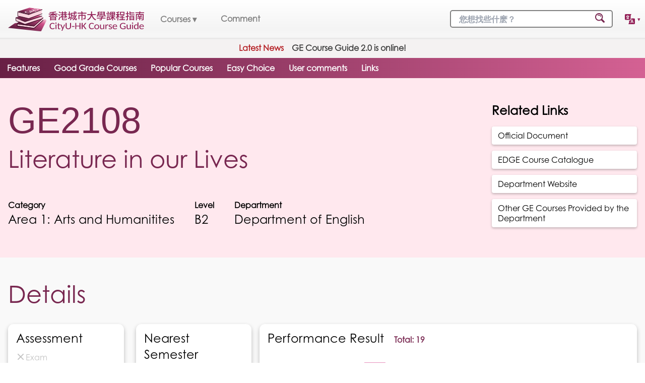

--- FILE ---
content_type: text/html; charset=utf-8
request_url: https://cityuge.com/en/course/GE2108
body_size: 53592
content:
<!doctype html>
<html data-n-head-ssr lang="en-hk" data-n-head="%7B%22lang%22:%7B%22ssr%22:%22en-hk%22%7D%7D">
  <head >
    <title>CityU GE Guide 2.0 - GE2108 Course Detail</title><meta data-n-head="ssr" charset="utf-8"><meta data-n-head="ssr" name="viewport" content="width=device-width, initial-scale=1"><meta data-n-head="ssr" data-hid="charset" charset="utf-8"><meta data-n-head="ssr" data-hid="mobile-web-app-capable" name="mobile-web-app-capable" content="yes"><meta data-n-head="ssr" data-hid="apple-mobile-web-app-title" name="apple-mobile-web-app-title" content="GE Guide"><meta data-n-head="ssr" data-hid="theme-color" name="theme-color" content="#ffffff"><meta data-n-head="ssr" name="IE=edge" http-equiv="X-UA-Compatible"><meta data-n-head="ssr" http-equiv="Content-Language" content="en-HK"><meta data-n-head="ssr" data-hid="description" name="description" content="Look up the GE course detail in CityU GE Guide 2.0: CityU Course Guide!"><meta data-n-head="ssr" data-hid="keywords" name="keywords" content="cityu ge, ge guide 2.0, ge guide, course guide, GE, area1, area2, area3"><meta data-n-head="ssr" data-hid="og:site_name" name="og:site_name" content="CityU GE Guide 2.0 - CityU Course Guide"><meta data-n-head="ssr" data-hid="og:type" name="og:type" content="website"><meta data-n-head="ssr" data-hid="og:title" name="og:title" content="CityU GE Guide 2.0 - GE2108 Course Detail"><meta data-n-head="ssr" data-hid="og:description" name="og:description" content="Look up the GE course detail in CityU GE Guide 2.0: CityU Course Guide!"><meta data-n-head="ssr" data-hid="og:keywords" name="og:keywords" content="cityu ge, ge guide 2.0, ge guide, course guide, GE, area1, area2, area3"><meta data-n-head="ssr" data-hid="og:url" name="og:url" content="https://cityuge.com/en//course"><meta data-n-head="ssr" data-hid="og:img" name="og:img" content="https://cityuge.com/media/LOGO+TEXT_color.svg"><meta data-n-head="ssr" data-hid="i18n-og" property="og:locale" content="en_hk"><meta data-n-head="ssr" data-hid="i18n-og-alt-zh-hk" property="og:locale:alternate" content="zh_hk"><meta data-n-head="ssr" data-hid="i18n-og-alt-zh-tw" property="og:locale:alternate" content="zh_tw"><meta data-n-head="ssr" data-hid="i18n-og-alt-zh-cn" property="og:locale:alternate" content="zh_cn"><link data-n-head="ssr" rel="icon" type="image/x-icon" href="/favicon.ico"><link data-n-head="ssr" rel="preload" as="style" onload="this.rel=&#x27;stylesheet&#x27;" href="https://fonts.googleapis.com/css?family=Roboto:300,400,500,700|Material+Icons"><link data-n-head="ssr" rel="preload" as="style" onload="this.rel=&#x27;stylesheet&#x27;" href="https://use.typekit.net/oov2wcw.css"><link data-n-head="ssr" data-hid="shortcut-icon" rel="shortcut icon" href="/_nuxt/icons/icon_64x64.9c1481.png"><link data-n-head="ssr" data-hid="apple-touch-icon" rel="apple-touch-icon" href="/_nuxt/icons/icon_512x512.9c1481.png" sizes="512x512"><link data-n-head="ssr" rel="manifest" href="/_nuxt/manifest.226bf552.json" data-hid="manifest"><link data-n-head="ssr" data-hid="i18n-alt-zh" rel="alternate" href="https://cityuge.com/course/GE2108" hreflang="zh"><link data-n-head="ssr" data-hid="i18n-alt-zh-hk" rel="alternate" href="https://cityuge.com/course/GE2108" hreflang="zh-hk"><link data-n-head="ssr" data-hid="i18n-alt-zh-tw" rel="alternate" href="https://cityuge.com/tw/course/GE2108" hreflang="zh-tw"><link data-n-head="ssr" data-hid="i18n-alt-zh-cn" rel="alternate" href="https://cityuge.com/cn/course/GE2108" hreflang="zh-cn"><link data-n-head="ssr" data-hid="i18n-alt-en" rel="alternate" href="https://cityuge.com/en/course/GE2108" hreflang="en"><link data-n-head="ssr" data-hid="i18n-alt-en-hk" rel="alternate" href="https://cityuge.com/en/course/GE2108" hreflang="en-hk"><link data-n-head="ssr" data-hid="i18n-xd" rel="alternate" href="https://cityuge.com/course/GE2108" hreflang="x-default"><link data-n-head="ssr" data-hid="i18n-can" rel="canonical" href="https://cityuge.com/en/course/GE2108"><script data-n-head="ssr" data-hid="adsbygoogle-script" defer crossorigin="anonymous" src="//pagead2.googlesyndication.com/pagead/js/adsbygoogle.js?client=ca-pub-5027902860636136"></script><script data-n-head="ssr" data-hid="adsbygoogle">if (!window.__abg_called){ (window.adsbygoogle = window.adsbygoogle || []); adsbygoogle.pauseAdRequests=0;
          adsbygoogle.push({
      google_ad_client: "ca-pub-5027902860636136",
      overlays: {bottom: true},
      enable_page_level_ads: true
    }); window.__abg_called = true;}</script><link rel="preload" href="/_nuxt/71f471a.js" as="script"><link rel="preload" href="/_nuxt/2cce29d.js" as="script"><link rel="preload" href="/_nuxt/e2400c7.js" as="script"><link rel="preload" href="/_nuxt/7df0ec8.js" as="script"><link rel="preload" href="/_nuxt/001e44c.js" as="script"><link rel="preload" href="/_nuxt/663cc70.js" as="script"><link rel="preload" href="/_nuxt/c872075.js" as="script"><link rel="preload" href="/_nuxt/f4e7ef5.js" as="script"><link rel="preload" href="/_nuxt/a3693a4.js" as="script"><link rel="preload" href="/_nuxt/98f5e78.js" as="script"><link rel="preload" href="/_nuxt/d925da8.js" as="script"><link rel="preload" href="/_nuxt/61e26dc.js" as="script"><link rel="preload" href="/_nuxt/eac05dd.js" as="script"><link rel="preload" href="/_nuxt/d319279.js" as="script"><link rel="preload" href="/_nuxt/d232440.js" as="script"><link rel="preload" href="/_nuxt/ea17128.js" as="script"><style data-vue-ssr-id="65b97e00:0 254bafc8:0 e9bc2ade:0 90573c50:0 32bf5a53:0 26d95db7:0 21c20696:0 7a8119b8:0 7e6f5ea4:0 306a26a3:0 6ff97644:0 01b73254:0 7f1843d4:0">/*! tailwindcss v2.2.19 | MIT License | https://tailwindcss.com*/

/*! modern-normalize v1.1.0 | MIT License | https://github.com/sindresorhus/modern-normalize */

/*
Document
========
*/

/**
Use a better box model (opinionated).
*/

*,
::before,
::after {
  box-sizing: border-box;
}

/**
Use a more readable tab size (opinionated).
*/

html {
  -moz-tab-size: 4;
  -o-tab-size: 4;
     tab-size: 4;
}

/**
1. Correct the line height in all browsers.
2. Prevent adjustments of font size after orientation changes in iOS.
*/

html {
  line-height: 1.15; /* 1 */
  -webkit-text-size-adjust: 100%; /* 2 */
}

/*
Sections
========
*/

/**
Remove the margin in all browsers.
*/

body {
  margin: 0;
}

/**
Improve consistency of default fonts in all browsers. (https://github.com/sindresorhus/modern-normalize/issues/3)
*/

body {
  font-family:
		system-ui,
		-apple-system, /* Firefox supports this but not yet `system-ui` */
		'Segoe UI',
		Roboto,
		Helvetica,
		Arial,
		sans-serif,
		'Apple Color Emoji',
		'Segoe UI Emoji';
}

/*
Grouping content
================
*/

/**
1. Add the correct height in Firefox.
2. Correct the inheritance of border color in Firefox. (https://bugzilla.mozilla.org/show_bug.cgi?id=190655)
*/

hr {
  height: 0; /* 1 */
  color: inherit; /* 2 */
}

/*
Text-level semantics
====================
*/

/**
Add the correct text decoration in Chrome, Edge, and Safari.
*/

abbr[title] {
  -webkit-text-decoration: underline dotted;
          text-decoration: underline dotted;
}

/**
Add the correct font weight in Edge and Safari.
*/

b,
strong {
  font-weight: bolder;
}

/**
1. Improve consistency of default fonts in all browsers. (https://github.com/sindresorhus/modern-normalize/issues/3)
2. Correct the odd 'em' font sizing in all browsers.
*/

code,
kbd,
samp,
pre {
  font-family:
		ui-monospace,
		SFMono-Regular,
		Consolas,
		'Liberation Mono',
		Menlo,
		monospace; /* 1 */
  font-size: 1em; /* 2 */
}

/**
Add the correct font size in all browsers.
*/

small {
  font-size: 80%;
}

/**
Prevent 'sub' and 'sup' elements from affecting the line height in all browsers.
*/

sub,
sup {
  font-size: 75%;
  line-height: 0;
  position: relative;
  vertical-align: baseline;
}

sub {
  bottom: -0.25em;
}

sup {
  top: -0.5em;
}

/*
Tabular data
============
*/

/**
1. Remove text indentation from table contents in Chrome and Safari. (https://bugs.chromium.org/p/chromium/issues/detail?id=999088, https://bugs.webkit.org/show_bug.cgi?id=201297)
2. Correct table border color inheritance in all Chrome and Safari. (https://bugs.chromium.org/p/chromium/issues/detail?id=935729, https://bugs.webkit.org/show_bug.cgi?id=195016)
*/

table {
  text-indent: 0; /* 1 */
  border-color: inherit; /* 2 */
}

/*
Forms
=====
*/

/**
1. Change the font styles in all browsers.
2. Remove the margin in Firefox and Safari.
*/

button,
input,
optgroup,
select,
textarea {
  font-family: inherit; /* 1 */
  font-size: 100%; /* 1 */
  line-height: 1.15; /* 1 */
  margin: 0; /* 2 */
}

/**
Remove the inheritance of text transform in Edge and Firefox.
1. Remove the inheritance of text transform in Firefox.
*/

button,
select { /* 1 */
  text-transform: none;
}

/**
Correct the inability to style clickable types in iOS and Safari.
*/

button,
[type='button'],
[type='submit'] {
  -webkit-appearance: button;
}

/**
Remove the inner border and padding in Firefox.
*/

::-moz-focus-inner {
  border-style: none;
  padding: 0;
}

/**
Restore the focus styles unset by the previous rule.
*/

/**
Remove the additional ':invalid' styles in Firefox.
See: https://github.com/mozilla/gecko-dev/blob/2f9eacd9d3d995c937b4251a5557d95d494c9be1/layout/style/res/forms.css#L728-L737
*/

/**
Remove the padding so developers are not caught out when they zero out 'fieldset' elements in all browsers.
*/

legend {
  padding: 0;
}

/**
Add the correct vertical alignment in Chrome and Firefox.
*/

progress {
  vertical-align: baseline;
}

/**
Correct the cursor style of increment and decrement buttons in Safari.
*/

::-webkit-inner-spin-button,
::-webkit-outer-spin-button {
  height: auto;
}

/**
1. Correct the odd appearance in Chrome and Safari.
2. Correct the outline style in Safari.
*/

[type='search'] {
  -webkit-appearance: textfield; /* 1 */
  outline-offset: -2px; /* 2 */
}

/**
Remove the inner padding in Chrome and Safari on macOS.
*/

::-webkit-search-decoration {
  -webkit-appearance: none;
}

/**
1. Correct the inability to style clickable types in iOS and Safari.
2. Change font properties to 'inherit' in Safari.
*/

::-webkit-file-upload-button {
  -webkit-appearance: button; /* 1 */
  font: inherit; /* 2 */
}

/*
Interactive
===========
*/

/*
Add the correct display in Chrome and Safari.
*/

summary {
  display: list-item;
}

/**
 * Manually forked from SUIT CSS Base: https://github.com/suitcss/base
 * A thin layer on top of normalize.css that provides a starting point more
 * suitable for web applications.
 */

/**
 * Removes the default spacing and border for appropriate elements.
 */

blockquote,
dl,
dd,
h1,
h2,
h3,
h4,
h5,
h6,
hr,
figure,
p,
pre {
  margin: 0;
}

button {
  background-color: transparent;
  background-image: none;
}

fieldset {
  margin: 0;
  padding: 0;
}

ol,
ul {
  list-style: none;
  margin: 0;
  padding: 0;
}

/**
 * Tailwind custom reset styles
 */

/**
 * 1. Use the user's configured `sans` font-family (with Tailwind's default
 *    sans-serif font stack as a fallback) as a sane default.
 * 2. Use Tailwind's default "normal" line-height so the user isn't forced
 *    to override it to ensure consistency even when using the default theme.
 */

html {
  font-family: ui-sans-serif, system-ui, -apple-system, BlinkMacSystemFont, "Segoe UI", Roboto, "Helvetica Neue", Arial, "Noto Sans", sans-serif, "Apple Color Emoji", "Segoe UI Emoji", "Segoe UI Symbol", "Noto Color Emoji"; /* 1 */
  line-height: 1.5; /* 2 */
}

/**
 * Inherit font-family and line-height from `html` so users can set them as
 * a class directly on the `html` element.
 */

body {
  font-family: inherit;
  line-height: inherit;
}

/**
 * 1. Prevent padding and border from affecting element width.
 *
 *    We used to set this in the html element and inherit from
 *    the parent element for everything else. This caused issues
 *    in shadow-dom-enhanced elements like <details> where the content
 *    is wrapped by a div with box-sizing set to `content-box`.
 *
 *    https://github.com/mozdevs/cssremedy/issues/4
 *
 *
 * 2. Allow adding a border to an element by just adding a border-width.
 *
 *    By default, the way the browser specifies that an element should have no
 *    border is by setting it's border-style to `none` in the user-agent
 *    stylesheet.
 *
 *    In order to easily add borders to elements by just setting the `border-width`
 *    property, we change the default border-style for all elements to `solid`, and
 *    use border-width to hide them instead. This way our `border` utilities only
 *    need to set the `border-width` property instead of the entire `border`
 *    shorthand, making our border utilities much more straightforward to compose.
 *
 *    https://github.com/tailwindcss/tailwindcss/pull/116
 */

*,
::before,
::after {
  box-sizing: border-box; /* 1 */
  border-width: 0; /* 2 */
  border-style: solid; /* 2 */
  border-color: currentColor; /* 2 */
}

/*
 * Ensure horizontal rules are visible by default
 */

hr {
  border-top-width: 1px;
}

/**
 * Undo the `border-style: none` reset that Normalize applies to images so that
 * our `border-{width}` utilities have the expected effect.
 *
 * The Normalize reset is unnecessary for us since we default the border-width
 * to 0 on all elements.
 *
 * https://github.com/tailwindcss/tailwindcss/issues/362
 */

img {
  border-style: solid;
}

textarea {
  resize: vertical;
}

input::-moz-placeholder, textarea::-moz-placeholder {
  opacity: 1;
  color: #9ca3af;
}

input:-ms-input-placeholder, textarea:-ms-input-placeholder {
  opacity: 1;
  color: #9ca3af;
}

input::placeholder,
textarea::placeholder {
  opacity: 1;
  color: #9ca3af;
}

button {
  cursor: pointer;
}

/**
 * Override legacy focus reset from Normalize with modern Firefox focus styles.
 *
 * This is actually an improvement over the new defaults in Firefox in our testing,
 * as it triggers the better focus styles even for links, which still use a dotted
 * outline in Firefox by default.
 */

table {
  border-collapse: collapse;
}

h1,
h2,
h3,
h4,
h5,
h6 {
  font-size: inherit;
  font-weight: inherit;
}

/**
 * Reset links to optimize for opt-in styling instead of
 * opt-out.
 */

a {
  color: inherit;
  text-decoration: inherit;
}

/**
 * Reset form element properties that are easy to forget to
 * style explicitly so you don't inadvertently introduce
 * styles that deviate from your design system. These styles
 * supplement a partial reset that is already applied by
 * normalize.css.
 */

button,
input,
optgroup,
select,
textarea {
  padding: 0;
  line-height: inherit;
  color: inherit;
}

/**
 * Use the configured 'mono' font family for elements that
 * are expected to be rendered with a monospace font, falling
 * back to the system monospace stack if there is no configured
 * 'mono' font family.
 */

pre,
code,
kbd,
samp {
  font-family: ui-monospace, SFMono-Regular, Menlo, Monaco, Consolas, "Liberation Mono", "Courier New", monospace;
}

/**
 * 1. Make replaced elements `display: block` by default as that's
 *    the behavior you want almost all of the time. Inspired by
 *    CSS Remedy, with `svg` added as well.
 *
 *    https://github.com/mozdevs/cssremedy/issues/14
 * 
 * 2. Add `vertical-align: middle` to align replaced elements more
 *    sensibly by default when overriding `display` by adding a
 *    utility like `inline`.
 *
 *    This can trigger a poorly considered linting error in some
 *    tools but is included by design.
 * 
 *    https://github.com/jensimmons/cssremedy/issues/14#issuecomment-634934210
 */

img,
svg,
video,
canvas,
audio,
iframe,
embed,
object {
  display: block; /* 1 */
  vertical-align: middle; /* 2 */
}

/**
 * Constrain images and videos to the parent width and preserve
 * their intrinsic aspect ratio.
 *
 * https://github.com/mozdevs/cssremedy/issues/14
 */

img,
video {
  max-width: 100%;
  height: auto;
}

/**
 * Ensure the default browser behavior of the `hidden` attribute.
 */

[hidden] {
  display: none;
}

*, ::before, ::after{
  --tw-border-opacity:1;
  border-color:rgba(229, 231, 235, var(--tw-border-opacity));
}

.container{
  width:100%;
}

@media (min-width: 640px){
  .container{
    max-width:640px;
  }
}

@media (min-width: 768px){
  .container{
    max-width:768px;
  }
}

@media (min-width: 1024px){
  .container{
    max-width:1024px;
  }
}

@media (min-width: 1280px){
  .container{
    max-width:1280px;
  }
}

@media (min-width: 1536px){
  .container{
    max-width:1536px;
  }
}

.invisible{
  visibility:hidden;
}

.static{
  position:static;
}

.absolute{
  position:absolute;
}

.relative{
  position:relative;
}

.top-14{
  top:3.5rem;
}

.m-auto{
  margin:auto;
}

.mx-2{
  margin-left:0.5rem;
  margin-right:0.5rem;
}

.mx-6{
  margin-left:1.5rem;
  margin-right:1.5rem;
}

.mx-auto{
  margin-left:auto;
  margin-right:auto;
}

.my-1{
  margin-top:0.25rem;
  margin-bottom:0.25rem;
}

.my-2{
  margin-top:0.5rem;
  margin-bottom:0.5rem;
}

.my-12{
  margin-top:3rem;
  margin-bottom:3rem;
}

.mt-1{
  margin-top:0.25rem;
}

.mt-3{
  margin-top:0.75rem;
}

.mt-4{
  margin-top:1rem;
}

.mt-10{
  margin-top:2.5rem;
}

.mt-12{
  margin-top:3rem;
}

.mr-1{
  margin-right:0.25rem;
}

.mr-2{
  margin-right:0.5rem;
}

.mr-3{
  margin-right:0.75rem;
}

.mr-4{
  margin-right:1rem;
}

.mr-5{
  margin-right:1.25rem;
}

.mr-8{
  margin-right:2rem;
}

.mr-10{
  margin-right:2.5rem;
}

.mb-1{
  margin-bottom:0.25rem;
}

.mb-2{
  margin-bottom:0.5rem;
}

.mb-3{
  margin-bottom:0.75rem;
}

.mb-4{
  margin-bottom:1rem;
}

.mb-5{
  margin-bottom:1.25rem;
}

.mb-6{
  margin-bottom:1.5rem;
}

.mb-7{
  margin-bottom:1.75rem;
}

.mb-8{
  margin-bottom:2rem;
}

.mb-9{
  margin-bottom:2.25rem;
}

.mb-10{
  margin-bottom:2.5rem;
}

.mb-12{
  margin-bottom:3rem;
}

.mb-14{
  margin-bottom:3.5rem;
}

.ml-4{
  margin-left:1rem;
}

.block{
  display:block;
}

.inline-block{
  display:inline-block;
}

.flex{
  display:flex;
}

.table{
  display:table;
}

.hidden{
  display:none;
}

.h-8{
  height:2rem;
}

.h-14{
  height:3.5rem;
}

.h-24{
  height:6rem;
}

.h-32{
  height:8rem;
}

.h-auto{
  height:auto;
}

.h-4\/5{
  height:80%;
}

.h-full{
  height:100%;
}

.w-8{
  width:2rem;
}

.w-20{
  width:5rem;
}

.w-24{
  width:6rem;
}

.w-72{
  width:18rem;
}

.w-1\/2{
  width:50%;
}

.w-1\/3{
  width:33.333333%;
}

.w-2\/3{
  width:66.666667%;
}

.w-2\/5{
  width:40%;
}

.w-3\/5{
  width:60%;
}

.w-11\/12{
  width:91.666667%;
}

.w-full{
  width:100%;
}

.min-w-max{
  min-width:-webkit-max-content;
  min-width:-moz-max-content;
  min-width:max-content;
}

.max-w-sm{
  max-width:24rem;
}

.max-w-full{
  max-width:100%;
}

.flex-1{
  flex:1 1 0%;
}

.transform{
  --tw-translate-x:0;
  --tw-translate-y:0;
  --tw-rotate:0;
  --tw-skew-x:0;
  --tw-skew-y:0;
  --tw-scale-x:1;
  --tw-scale-y:1;
  transform:translateX(var(--tw-translate-x)) translateY(var(--tw-translate-y)) rotate(var(--tw-rotate)) skewX(var(--tw-skew-x)) skewY(var(--tw-skew-y)) scaleX(var(--tw-scale-x)) scaleY(var(--tw-scale-y));
}

@-webkit-keyframes spin{
  to{
    transform:rotate(360deg);
  }
}

@keyframes spin{
  to{
    transform:rotate(360deg);
  }
}

@-webkit-keyframes ping{
  75%, 100%{
    transform:scale(2);
    opacity:0;
  }
}

@keyframes ping{
  75%, 100%{
    transform:scale(2);
    opacity:0;
  }
}

@-webkit-keyframes pulse{
  50%{
    opacity:.5;
  }
}

@keyframes pulse{
  50%{
    opacity:.5;
  }
}

@-webkit-keyframes bounce{
  0%, 100%{
    transform:translateY(-25%);
    -webkit-animation-timing-function:cubic-bezier(0.8,0,1,1);
            animation-timing-function:cubic-bezier(0.8,0,1,1);
  }

  50%{
    transform:none;
    -webkit-animation-timing-function:cubic-bezier(0,0,0.2,1);
            animation-timing-function:cubic-bezier(0,0,0.2,1);
  }
}

@keyframes bounce{
  0%, 100%{
    transform:translateY(-25%);
    -webkit-animation-timing-function:cubic-bezier(0.8,0,1,1);
            animation-timing-function:cubic-bezier(0.8,0,1,1);
  }

  50%{
    transform:none;
    -webkit-animation-timing-function:cubic-bezier(0,0,0.2,1);
            animation-timing-function:cubic-bezier(0,0,0.2,1);
  }
}

.cursor-pointer{
  cursor:pointer;
}

.flex-row{
  flex-direction:row;
}

.flex-col{
  flex-direction:column;
}

.flex-wrap{
  flex-wrap:wrap;
}

.items-start{
  align-items:flex-start;
}

.items-end{
  align-items:flex-end;
}

.items-center{
  align-items:center;
}

.items-baseline{
  align-items:baseline;
}

.justify-start{
  justify-content:flex-start;
}

.justify-end{
  justify-content:flex-end;
}

.justify-center{
  justify-content:center;
}

.justify-between{
  justify-content:space-between;
}

.gap-7{
  gap:1.75rem;
}

.self-center{
  align-self:center;
}

.overflow-hidden{
  overflow:hidden;
}

.overflow-visible{
  overflow:visible;
}

.rounded{
  border-radius:0.25rem;
}

.rounded-md{
  border-radius:0.375rem;
}

.rounded-lg{
  border-radius:0.5rem;
}

.rounded-xl{
  border-radius:0.75rem;
}

.rounded-full{
  border-radius:9999px;
}

.rounded-tl-xl{
  border-top-left-radius:0.75rem;
}

.rounded-tr-xl{
  border-top-right-radius:0.75rem;
}

.border-4{
  border-width:4px;
}

.border{
  border-width:1px;
}

.border-white{
  --tw-border-opacity:1;
  border-color:rgba(255, 255, 255, var(--tw-border-opacity));
}

.bg-white{
  --tw-bg-opacity:1;
  background-color:rgba(255, 255, 255, var(--tw-bg-opacity));
}

.object-cover{
  -o-object-fit:cover;
     object-fit:cover;
}

.p-0{
  padding:0px;
}

.p-5{
  padding:1.25rem;
}

.px-2{
  padding-left:0.5rem;
  padding-right:0.5rem;
}

.px-3{
  padding-left:0.75rem;
  padding-right:0.75rem;
}

.px-4{
  padding-left:1rem;
  padding-right:1rem;
}

.px-5{
  padding-left:1.25rem;
  padding-right:1.25rem;
}

.px-6{
  padding-left:1.5rem;
  padding-right:1.5rem;
}

.px-3\.5{
  padding-left:0.875rem;
  padding-right:0.875rem;
}

.py-1{
  padding-top:0.25rem;
  padding-bottom:0.25rem;
}

.py-2{
  padding-top:0.5rem;
  padding-bottom:0.5rem;
}

.py-3{
  padding-top:0.75rem;
  padding-bottom:0.75rem;
}

.py-4{
  padding-top:1rem;
  padding-bottom:1rem;
}

.py-5{
  padding-top:1.25rem;
  padding-bottom:1.25rem;
}

.py-6{
  padding-top:1.5rem;
  padding-bottom:1.5rem;
}

.py-8{
  padding-top:2rem;
  padding-bottom:2rem;
}

.py-12{
  padding-top:3rem;
  padding-bottom:3rem;
}

.py-16{
  padding-top:4rem;
  padding-bottom:4rem;
}

.pt-1{
  padding-top:0.25rem;
}

.pt-2{
  padding-top:0.5rem;
}

.pt-3{
  padding-top:0.75rem;
}

.pt-4{
  padding-top:1rem;
}

.pt-5{
  padding-top:1.25rem;
}

.pt-6{
  padding-top:1.5rem;
}

.pr-2{
  padding-right:0.5rem;
}

.pr-3{
  padding-right:0.75rem;
}

.pr-16{
  padding-right:4rem;
}

.pb-1{
  padding-bottom:0.25rem;
}

.pb-2{
  padding-bottom:0.5rem;
}

.pb-4{
  padding-bottom:1rem;
}

.pb-6{
  padding-bottom:1.5rem;
}

.pb-11{
  padding-bottom:2.75rem;
}

.pl-2{
  padding-left:0.5rem;
}

.pl-3{
  padding-left:0.75rem;
}

.pl-4{
  padding-left:1rem;
}

.pl-5{
  padding-left:1.25rem;
}

.text-left{
  text-align:left;
}

.text-center{
  text-align:center;
}

.text-right{
  text-align:right;
}

.text-sm{
  font-size:0.875rem;
  line-height:1.25rem;
}

.text-base{
  font-size:1rem;
  line-height:1.5rem;
}

.text-lg{
  font-size:1.125rem;
  line-height:1.75rem;
}

.text-xl{
  font-size:1.25rem;
  line-height:1.75rem;
}

.text-2xl{
  font-size:1.5rem;
  line-height:2rem;
}

.text-3xl{
  font-size:1.875rem;
  line-height:2.25rem;
}

.text-4xl{
  font-size:2.25rem;
  line-height:2.5rem;
}

.text-5xl{
  font-size:3rem;
  line-height:1;
}

.text-8xl{
  font-size:6rem;
  line-height:1;
}

.font-semibold{
  font-weight:600;
}

.font-bold{
  font-weight:700;
}

.capitalize{
  text-transform:capitalize;
}

.italic{
  font-style:italic;
}

.text-black{
  --tw-text-opacity:1;
  color:rgba(0, 0, 0, var(--tw-text-opacity));
}

.text-white{
  --tw-text-opacity:1;
  color:rgba(255, 255, 255, var(--tw-text-opacity));
}

.underline{
  text-decoration:underline;
}

*, ::before, ::after{
  --tw-shadow:0 0 #0000;
}

.shadow-sm{
  --tw-shadow:0 1px 2px 0 rgba(0, 0, 0, 0.05);
  box-shadow:var(--tw-ring-offset-shadow, 0 0 #0000), var(--tw-ring-shadow, 0 0 #0000), var(--tw-shadow);
}

.shadow{
  --tw-shadow:0 1px 3px 0 rgba(0, 0, 0, 0.1), 0 1px 2px 0 rgba(0, 0, 0, 0.06);
  box-shadow:var(--tw-ring-offset-shadow, 0 0 #0000), var(--tw-ring-shadow, 0 0 #0000), var(--tw-shadow);
}

.shadow-md{
  --tw-shadow:0 4px 6px -1px rgba(0, 0, 0, 0.1), 0 2px 4px -1px rgba(0, 0, 0, 0.06);
  box-shadow:var(--tw-ring-offset-shadow, 0 0 #0000), var(--tw-ring-shadow, 0 0 #0000), var(--tw-shadow);
}

.shadow-lg{
  --tw-shadow:0 10px 15px -3px rgba(0, 0, 0, 0.1), 0 4px 6px -2px rgba(0, 0, 0, 0.05);
  box-shadow:var(--tw-ring-offset-shadow, 0 0 #0000), var(--tw-ring-shadow, 0 0 #0000), var(--tw-shadow);
}

.shadow-xl{
  --tw-shadow:0 20px 25px -5px rgba(0, 0, 0, 0.1), 0 10px 10px -5px rgba(0, 0, 0, 0.04);
  box-shadow:var(--tw-ring-offset-shadow, 0 0 #0000), var(--tw-ring-shadow, 0 0 #0000), var(--tw-shadow);
}

*, ::before, ::after{
  --tw-ring-inset:var(--tw-empty,/*!*/ /*!*/);
  --tw-ring-offset-width:0px;
  --tw-ring-offset-color:#fff;
  --tw-ring-color:rgba(59, 130, 246, 0.5);
  --tw-ring-offset-shadow:0 0 #0000;
  --tw-ring-shadow:0 0 #0000;
}

.filter{
  --tw-blur:var(--tw-empty,/*!*/ /*!*/);
  --tw-brightness:var(--tw-empty,/*!*/ /*!*/);
  --tw-contrast:var(--tw-empty,/*!*/ /*!*/);
  --tw-grayscale:var(--tw-empty,/*!*/ /*!*/);
  --tw-hue-rotate:var(--tw-empty,/*!*/ /*!*/);
  --tw-invert:var(--tw-empty,/*!*/ /*!*/);
  --tw-saturate:var(--tw-empty,/*!*/ /*!*/);
  --tw-sepia:var(--tw-empty,/*!*/ /*!*/);
  --tw-drop-shadow:var(--tw-empty,/*!*/ /*!*/);
  filter:var(--tw-blur) var(--tw-brightness) var(--tw-contrast) var(--tw-grayscale) var(--tw-hue-rotate) var(--tw-invert) var(--tw-saturate) var(--tw-sepia) var(--tw-drop-shadow);
}

.transition{
  transition-property:background-color, border-color, color, fill, stroke, opacity, box-shadow, transform, filter, -webkit-backdrop-filter;
  transition-property:background-color, border-color, color, fill, stroke, opacity, box-shadow, transform, filter, backdrop-filter;
  transition-property:background-color, border-color, color, fill, stroke, opacity, box-shadow, transform, filter, backdrop-filter, -webkit-backdrop-filter;
  transition-timing-function:cubic-bezier(0.4, 0, 0.2, 1);
  transition-duration:150ms;
}

.duration-500{
  transition-duration:500ms;
}

@media (min-width: 640px){
  .sm\:mr-12{
    margin-right:3rem;
  }

  .sm\:mb-0{
    margin-bottom:0px;
  }

  .sm\:mb-3{
    margin-bottom:0.75rem;
  }

  .sm\:mb-4{
    margin-bottom:1rem;
  }

  .sm\:mb-9{
    margin-bottom:2.25rem;
  }

  .sm\:mb-12{
    margin-bottom:3rem;
  }

  .sm\:mb-14{
    margin-bottom:3.5rem;
  }

  .sm\:w-auto{
    width:auto;
  }

  .sm\:w-1\/2{
    width:50%;
  }

  .sm\:flex-row{
    flex-direction:row;
  }

  .sm\:gap-7{
    gap:1.75rem;
  }

  .sm\:py-12{
    padding-top:3rem;
    padding-bottom:3rem;
  }

  .sm\:pr-3{
    padding-right:0.75rem;
  }

  .sm\:pl-3{
    padding-left:0.75rem;
  }

  .sm\:text-base{
    font-size:1rem;
    line-height:1.5rem;
  }

  .sm\:text-2xl{
    font-size:1.5rem;
    line-height:2rem;
  }

  .sm\:text-3xl{
    font-size:1.875rem;
    line-height:2.25rem;
  }

  .sm\:text-5xl{
    font-size:3rem;
    line-height:1;
  }

  .sm\:text-7xl{
    font-size:4.5rem;
    line-height:1;
  }
}

@media (min-width: 768px){
  .md\:absolute{
    position:absolute;
  }

  .md\:right-0{
    right:0px;
  }

  .md\:bottom-0{
    bottom:0px;
  }

  .md\:mx-2{
    margin-left:0.5rem;
    margin-right:0.5rem;
  }

  .md\:mx-4{
    margin-left:1rem;
    margin-right:1rem;
  }

  .md\:my-0{
    margin-top:0px;
    margin-bottom:0px;
  }

  .md\:mr-8{
    margin-right:2rem;
  }

  .md\:mb-0{
    margin-bottom:0px;
  }

  .md\:mb-8{
    margin-bottom:2rem;
  }

  .md\:mb-16{
    margin-bottom:4rem;
  }

  .md\:mb-0\.5{
    margin-bottom:0.125rem;
  }

  .md\:block{
    display:block;
  }

  .md\:flex{
    display:flex;
  }

  .md\:hidden{
    display:none;
  }

  .md\:w-auto{
    width:auto;
  }

  .md\:w-1\/2{
    width:50%;
  }

  .md\:w-1\/3{
    width:33.333333%;
  }

  .md\:flex-1{
    flex:1 1 0%;
  }

  .md\:flex-row{
    flex-direction:row;
  }

  .md\:justify-end{
    justify-content:flex-end;
  }

  .md\:justify-center{
    justify-content:center;
  }

  .md\:justify-between{
    justify-content:space-between;
  }

  .md\:px-0{
    padding-left:0px;
    padding-right:0px;
  }

  .md\:text-2xl{
    font-size:1.5rem;
    line-height:2rem;
  }

  .md\:text-5xl{
    font-size:3rem;
    line-height:1;
  }
}

@media (min-width: 1024px){
  .lg\:mx-6{
    margin-left:1.5rem;
    margin-right:1.5rem;
  }

  .lg\:mx-auto{
    margin-left:auto;
    margin-right:auto;
  }

  .lg\:mt-0{
    margin-top:0px;
  }

  .lg\:mb-0{
    margin-bottom:0px;
  }

  .lg\:block{
    display:block;
  }

  .lg\:flex{
    display:flex;
  }

  .lg\:hidden{
    display:none;
  }

  .lg\:w-1\/2{
    width:50%;
  }

  .lg\:w-1\/4{
    width:25%;
  }

  .lg\:w-full{
    width:100%;
  }

  .lg\:flex-row{
    flex-direction:row;
  }

  .lg\:px-3{
    padding-left:0.75rem;
    padding-right:0.75rem;
  }
}

@media (min-width: 1280px){
  .xl\:mt-3{
    margin-top:0.75rem;
  }

  .xl\:mb-0{
    margin-bottom:0px;
  }

  .xl\:mb-3{
    margin-bottom:0.75rem;
  }

  .xl\:w-1\/2{
    width:50%;
  }

  .xl\:w-2\/5{
    width:40%;
  }

  .xl\:w-3\/5{
    width:60%;
  }

  .xl\:pr-0{
    padding-right:0px;
  }

  .xl\:pr-4{
    padding-right:1rem;
  }

  .xl\:pl-0{
    padding-left:0px;
  }
}

@media (min-width: 1536px){
}
/*purgecss start ignore*/

body,html{
  height:100%;
  font-size:16px
}

body{
  margin:0;
  line-height:1.25em;
  overflow:auto;
  overflow-x:hidden
}

body input:focus,body select:focus,body textarea:focus{
  outline:none
}

body .h1,body .h2,body .h3,body .h4,body .h5,body blockquote,body div,body h1,body h2,body h3,body h4,body h5,body p,body span{
  font-family:"century-gothic",microsoft jhenghei,sans-serif
}

body img{
  max-width:100%;
  height:auto
}

body .course-code{
  font-family:microsoft jhenghei,sans-serif
}

.in-development{
  display:none!important
}

/*purgecss end ignore*/
/*purgecss start ignore*/
.nuxt-progress{
  position:fixed;
  top:0;
  left:0;
  right:0;
  height:2px;
  width:0;
  opacity:1;
  transition:width .1s,opacity .4s;
  background-color:#fff;
  z-index:999999
}
.nuxt-progress.nuxt-progress-notransition{
  transition:none
}
.nuxt-progress-failed{
  background-color:red
}

/*purgecss end ignore*/
/*purgecss start ignore*/
main{
  min-height:100vh;
  display:flex;
  flex-direction:column
}
main #wrapper{
  flex:1
}

/*purgecss end ignore*/
/*purgecss start ignore*/
.header-top[data-v-59013d8e]{
  height:75px;
  background:linear-gradient(180deg,#fff,#f4f4f4 77%,#f6f6f6 88%)
}
.header-top .header-top-wrapper[data-v-59013d8e],.header-top .header-top-wrapper .header-top-inner[data-v-59013d8e]{
  height:100%
}
.header-top .header-top-wrapper .header-top-inner .menu-icon[data-v-59013d8e]{
  align-self:center;
  height:22px;
  width:25px;
  position:relative;
  cursor:pointer
}
.header-top .header-top-wrapper .header-top-inner .menu-icon .line-1[data-v-59013d8e],.header-top .header-top-wrapper .header-top-inner .menu-icon .line-2[data-v-59013d8e],.header-top .header-top-wrapper .header-top-inner .menu-icon .line-3[data-v-59013d8e]{
  position:absolute;
  height:3px;
  width:25px;
  background:#782750;
  transition:all .3s
}
.header-top .header-top-wrapper .header-top-inner .menu-icon .line-1[data-v-59013d8e]{
  top:0
}
.header-top .header-top-wrapper .header-top-inner .menu-icon .line-2[data-v-59013d8e]{
  top:calc(50% - 1.5px)
}
.header-top .header-top-wrapper .header-top-inner .menu-icon .line-3[data-v-59013d8e]{
  bottom:0
}
.header-top .header-top-wrapper .header-top-inner .menu-icon.active .line-1[data-v-59013d8e]{
  transform:translateY(9.5px) rotate(45deg)
}
.header-top .header-top-wrapper .header-top-inner .menu-icon.active .line-2[data-v-59013d8e]{
  transform:rotate(45deg)
}
.header-top .header-top-wrapper .header-top-inner .menu-icon.active .line-3[data-v-59013d8e]{
  transform:translateY(-9.5px) rotate(-45deg)
}
.header-top .header-top-wrapper .header-top-inner .image-container[data-v-59013d8e]{
  padding:.8rem 0;
  width:270px
}
.header-top .header-top-wrapper .header-top-inner .image-container img[data-v-59013d8e]{
  width:100%;
  height:auto
}
.header-top .header-top-wrapper .header-top-inner .nav-list[data-v-59013d8e]{
  margin:0 1rem;
  height:100%
}
.header-top .header-top-wrapper .header-top-inner .nav-list .item[data-v-59013d8e]{
  height:100%;
  display:flex
}
.header-top .header-top-wrapper .header-top-inner .nav-list .item .nav-link[data-v-59013d8e]{
  font-weight:700;
  padding:1.7rem 1rem;
  color:grey;
  display:flex;
  align-items:center
}
.header-top .header-top-wrapper .header-top-inner .nav-list .item.course-dropdown[data-v-59013d8e]{
  cursor:pointer
}
.header-top .header-top-wrapper .header-top-inner .nav-list .item.course-dropdown .hover-card[data-v-59013d8e]{
  display:none
}
.header-top .header-top-wrapper .header-top-inner .nav-list .item.course-dropdown .hover-card[data-v-59013d8e]:hover{
  display:block
}
.header-top .header-top-wrapper .header-top-inner .nav-list .item.course-dropdown:hover .nav-link[data-v-59013d8e]{
  color:#000
}
.header-top .header-top-wrapper .header-top-inner .nav-list .item.course-dropdown:hover .hover-card[data-v-59013d8e]{
  display:block
}
.header-top .header-top-wrapper .header-top-inner .nav-item[data-v-59013d8e]{
  padding:1.7rem 1rem;
  color:grey;
  font-weight:700
}
.header-top .header-top-wrapper .header-top-inner .right[data-v-59013d8e]{
  justify-content:flex-end
}
.header-top .header-top-wrapper .header-top-inner .right .search-input[data-v-59013d8e]{
  height:100%;
  margin:0 1rem;
  padding:1.25rem 0;
  position:relative;
  width:323px
}
.header-top .header-top-wrapper .header-top-inner .right .search-input input.search[data-v-59013d8e]{
  width:100%;
  height:35px;
  border:1.5px solid grey;
  border-radius:5px;
  padding-left:1rem;
  font-weight:700
}
.header-top .header-top-wrapper .header-top-inner .right .search-input input.search[data-v-59013d8e]:focus{
  border:1.5px solid #782750
}
.header-top .header-top-wrapper .header-top-inner .right .search-input img[data-v-59013d8e]{
  position:absolute;
  right:1rem;
  top:1.6rem;
  cursor:pointer
}
.header-top .header-top-wrapper .header-top-inner .right .language-switcher[data-v-59013d8e]{
  cursor:pointer;
  position:relative
}
.header-top .header-top-wrapper .header-top-inner .right .language-switcher svg path[data-v-59013d8e]{
  fill:#932057
}
.header-top .header-top-wrapper .header-top-inner .right .language-switcher .hover-card[data-v-59013d8e]{
  left:-2rem;
  display:none;
  color:#932057
}
.header-top .header-top-wrapper .header-top-inner .right .language-switcher .hover-card li[data-v-59013d8e]{
  width:-webkit-max-content;
  width:-moz-max-content;
  width:max-content
}
.header-top .header-top-wrapper .header-top-inner .right .language-switcher .hover-card[data-v-59013d8e]:hover{
  display:block
}
.header-top .header-top-wrapper .header-top-inner .right .language-switcher:hover svg path[data-v-59013d8e]{
  fill:#782750
}
.header-top .header-top-wrapper .header-top-inner .right .language-switcher:hover .hover-card[data-v-59013d8e]{
  display:block
}
.header-top .header-top-wrapper .header-top-inner .right .language-switcher:hover .hover-card a[data-v-59013d8e]:hover{
  color:#782750
}
.header-top .header-top-wrapper .header-top-inner .right button.login[data-v-59013d8e]{
  background:transparent;
  color:#782750;
  height:35px;
  width:60px;
  min-width:60px;
  margin:1.25rem 1rem 1.25rem .5rem;
  font-weight:700
}
.header-top .header-top-wrapper .header-top-inner .right button.register[data-v-59013d8e]{
  background:#782750;
  color:#fff;
  border-radius:5px;
  height:35px;
  width:60px;
  min-width:60px;
  margin:1.25rem 0;
  font-weight:700
}
.header-top .mobile-menu[data-v-59013d8e]{
  position:fixed;
  z-index:99999;
  top:0;
  width:100%;
  height:100vh;
  background-color:#782750;
  flex-direction:column;
  opacity:0;
  display:none
}
.header-top .mobile-menu .search-container[data-v-59013d8e]{
  width:100%;
  display:flex;
  justify-content:center
}
.header-top .mobile-menu .search-container .search-input[data-v-59013d8e]{
  height:100%;
  margin:0 1rem;
  padding:1.25rem 0;
  position:relative;
  width:323px
}
.header-top .mobile-menu .search-container .search-input input.search[data-v-59013d8e]{
  width:100%;
  height:35px;
  border:1.5px solid grey;
  border-radius:5px;
  padding-left:1rem;
  font-weight:700
}
.header-top .mobile-menu .search-container .search-input input.search[data-v-59013d8e]:focus{
  border:1.5px solid #782750
}
.header-top .mobile-menu .search-container .search-input img[data-v-59013d8e]{
  position:absolute;
  right:1rem;
  top:1.6rem;
  cursor:pointer
}
.header-top .mobile-menu .top[data-v-59013d8e]{
  display:flex;
  padding:13px
}
.header-top .mobile-menu .top .menu-toggle[data-v-59013d8e]{
  position:relative;
  display:flex;
  margin-right:12px
}
.header-top .mobile-menu .top .menu-toggle .line-1[data-v-59013d8e]{
  position:absolute;
  width:25px;
  height:3px;
  background-color:#782750;
  top:6px;
  left:50%;
  transform:translate(-50%);
  transition:all .5s
}
.header-top .mobile-menu .top .menu-toggle .line-2[data-v-59013d8e]{
  position:absolute;
  width:25px;
  height:3px;
  background-color:#782750;
  top:50%;
  left:50%;
  transform:translate(-50%,-50%);
  transition:all .5s
}
.header-top .mobile-menu .top .menu-toggle .line-3[data-v-59013d8e]{
  position:absolute;
  width:25px;
  height:3px;
  background-color:#782750;
  bottom:6px;
  left:50%;
  transform:translate(-50%);
  transition:all .5s
}
.header-top .mobile-menu .top .menu-toggle.active .line-1[data-v-59013d8e]{
  opacity:0
}
.header-top .mobile-menu .top .menu-toggle.active .line-2[data-v-59013d8e]{
  top:50%;
  left:50%;
  transform:translate(-50%,-50%) rotate(45deg);
  background-color:#fff
}
.header-top .mobile-menu .top .menu-toggle.active .line-3[data-v-59013d8e]{
  top:50%;
  left:50%;
  transform:translate(-50%,-50%) rotate(315deg);
  background-color:#fff
}
.header-top .mobile-menu .top img[data-v-59013d8e]{
  width:auto;
  height:36px
}
.header-top .mobile-menu ul[data-v-59013d8e]{
  width:100%;
  flex:1
}
.header-top .mobile-menu ul li[data-v-59013d8e]{
  width:100%;
  display:flex;
  flex-direction:column
}
.header-top .mobile-menu ul li .courses[data-v-59013d8e],.header-top .mobile-menu ul li a[data-v-59013d8e]{
  width:100%;
  padding:10px 0;
  text-align:center;
  color:#fff;
  font-weight:700;
  font-size:14px;
  line-height:100%
}
.header-top .mobile-menu ul .pre-list .list[data-v-59013d8e]{
  display:flex;
  width:50%;
  align-self:center
}
.header-top .mobile-menu ul .inner-dropdown[data-v-59013d8e]{
  background-color:#932057;
  box-shadow:inset 0 4px 4px rgba(0,0,0,.25);
  padding:0;
  max-height:0;
  overflow:hidden;
  transition:all .3s
}
.header-top .mobile-menu ul .inner-dropdown.active[data-v-59013d8e]{
  max-height:190px
}
.header-top .mobile-menu .bottom p[data-v-59013d8e]{
  font-weight:700;
  font-size:14px;
  line-height:19px
}
.header-top .mobile-menu.active[data-v-59013d8e]{
  opacity:1;
  display:flex
}

/*purgecss end ignore*/
/*purgecss start ignore*/
.header-news[data-v-1ab3a9e7]{
  background:linear-gradient(180deg,#e5e5e5,#f4f2f2 10%);
  height:40px;
  font-weight:700;
  color:#3d3d3d
}
.header-news .news-title[data-v-1ab3a9e7]{
  color:#b41e23
}

/*purgecss end ignore*/
/*purgecss start ignore*/
.header-bottom[data-v-0de29d42]{
  background:linear-gradient(90deg,#682045,#d46193);
  height:40px
}
.header-bottom .nav-list .item a[data-v-0de29d42]{
  color:#fff;
  font-weight:700
}

/*purgecss end ignore*/
/*purgecss start ignore*/
.course-hero[data-v-60e098e6]{
  background-color:#ffe8ee
}
.course-hero .course-content .course-head .course-code[data-v-60e098e6],.course-hero .course-content .course-head .course-title[data-v-60e098e6]{
  color:#782750
}
.course-hero .course-content .course-detail p[data-v-60e098e6]{
  color:#000
}
.course-hero .related-links li[data-v-60e098e6]{
  box-shadow:0 2px 4px rgba(0,0,0,.25)
}

/*purgecss end ignore*/
/*purgecss start ignore*/
.course-detail[data-v-964ff7a6]{
  background-color:#f9f9f9
}
.course-detail h3[data-v-964ff7a6]{
  color:#782750
}
.course-detail .w-1200[data-v-964ff7a6]{
  width:1200px
}
.course-detail .course-bs[data-v-964ff7a6]{
  box-shadow:0 4px 8px rgba(0,0,0,.25);
  border-radius:11px
}
.course-detail .circular-load-chart[data-v-964ff7a6]{
  width:120px;
  height:95px;
  position:relative;
  overflow:hidden
}
.course-detail .circular-load-chart .chart-detail[data-v-964ff7a6]{
  position:absolute;
  top:18px;
  left:-2.5px
}
.course-detail .circular-load-chart .chart-detail .load-text[data-v-964ff7a6]{
  font-size:36px;
  line-height:36px;
  color:#782750;
  font-style:italic;
  font-weight:700
}
.course-detail .circular-load-chart .chart-detail .load-limit[data-v-964ff7a6]{
  font-size:18px;
  color:grey;
  font-style:italic;
  font-weight:700
}
.course-detail .circular-load-chart .load-circle[data-v-964ff7a6]{
  transform:rotate(150deg)
}
.course-detail .circular-load-chart .load-circle circle[data-v-964ff7a6]{
  fill:none;
  stroke-width:5;
  stroke:#c4c4c4;
  transform:translate(5px,5px);
  stroke-dasharray:345;
  stroke-dashoffset:345
}
.course-detail .circular-load-chart .load-circle circle[data-v-964ff7a6]:first-child{
  stroke:#c4c4c4;
  stroke-dashoffset:116
}
.course-detail .circular-load-chart .load-circle circle[data-v-964ff7a6]:nth-child(2){
  stroke:#782750;
  transition:all 1s
}
.course-detail .loading-container[data-v-964ff7a6]{
  height:300px;
  display:flex;
  justify-content:center;
  align-items:center
}
.course-detail .loading-container img[data-v-964ff7a6]{
  height:50%
}
.course-detail .bar-chart-total[data-v-964ff7a6]{
  color:#782750
}

/*purgecss end ignore*/
/*purgecss start ignore*/
.course-assess .assess-title{
  color:#000
}
.course-assess .tick .assess-text{
  color:#01c821
}
.course-assess .tick .icon{
  height:16px;
  width:16px;
  position:relative;
  float:left;
  margin-right:.2rem
}
.course-assess .tick .icon .line-1{
  position:absolute;
  bottom:4px;
  left:6px;
  width:12px;
  height:2px;
  background-color:#01c821;
  transform:rotate(310deg)
}
.course-assess .tick .icon .line-2{
  position:absolute;
  bottom:2px;
  left:3px;
  width:7px;
  height:2px;
  background-color:#01c821;
  transform:rotate(45deg)
}
.course-assess .cross .assess-text{
  color:#c4c4c4
}
.course-assess .cross .icon{
  height:16px;
  width:16px;
  position:relative;
  float:left;
  margin-right:.2rem
}
.course-assess .cross .icon .line-1{
  transform:translate(-50%,-50%) rotate(135deg)
}
.course-assess .cross .icon .line-1,.course-assess .cross .icon .line-2{
  position:absolute;
  top:59%;
  left:54%;
  width:16px;
  height:2px;
  background-color:#c4c4c4
}
.course-assess .cross .icon .line-2{
  transform:translate(-50%,-50%) rotate(45deg)
}
.course-assess.alt .assess-title{
  font-size:24px;
  line-height:2rem;
  margin-bottom:12px
}
.course-assess.alt .assess-items>div{
  margin-bottom:4px
}
@media(min-width:1024px){
.course-assess.alt .assess-items>div{
    width:100%
}
}

/*purgecss end ignore*/
/*purgecss start ignore*/
.course-comments[data-v-0b962596]{
  background-color:#f9f9f9
}
.course-comments h3[data-v-0b962596]{
  color:#782750
}
@media(max-width:640px){
.course-comments .sort-image[data-v-0b962596]{
    width:25px;
    height:25px
}
}
.course-comments .dropdown[data-v-0b962596]{
  position:relative;
  cursor:pointer
}
.course-comments .dropdown .chosen-type[data-v-0b962596]{
  border-radius:11px;
  box-shadow:0 4px 8px rgba(0,0,0,.25)
}
.course-comments .dropdown .arrow[data-v-0b962596]{
  width:0;
  height:0;
  border-left:6px solid transparent;
  border-right:6px solid transparent;
  border-top:6px solid #000
}
.course-comments .dropdown ul[data-v-0b962596]{
  top:40px;
  left:50%;
  transform:translateX(-50%);
  border-radius:11px;
  box-shadow:0 4px 8px rgba(0,0,0,.25);
  z-index:5;
  display:none
}
.course-comments .dropdown ul li[data-v-0b962596]{
  cursor:pointer
}
.course-comments .dropdown ul li:hover p[data-v-0b962596]{
  color:#782750
}
.course-comments .dropdown ul.active[data-v-0b962596]{
  display:block
}

/*purgecss end ignore*/
/*purgecss start ignore*/
.footer-top[data-v-f2d6c216]{
  background-color:#782750
}

/*purgecss end ignore*/
/*purgecss start ignore*/
.footer-bottom[data-v-71356189]{
  background-color:#545454
}
.footer-bottom .links[data-v-71356189]:hover{
  text-decoration:underline
}

/*purgecss end ignore*/</style>
  </head>
  <body >
    <div data-server-rendered="true" id="__nuxt"><!----><div id="__layout"><main class="main-wrapper"><div><div class="header-top" data-v-59013d8e><div class="container m-auto header-top-wrapper" data-v-59013d8e><div class="header-top-inner flex" data-v-59013d8e><div class="left flex w-3/5 ml-4" data-v-59013d8e><div class="menu-icon mr-4 flex lg:hidden" data-v-59013d8e><span class="line-1" data-v-59013d8e></span> <span class="line-2" data-v-59013d8e></span> <span class="line-3" data-v-59013d8e></span></div> <div class="image-container" data-v-59013d8e><a href="/en" class="nuxt-link-active" data-v-59013d8e><img src="/media/LOGO+TEXT_color.svg" alt="Logo" data-v-59013d8e></a></div> <div class="nav-list hidden lg:flex" data-v-59013d8e><div class="item course-dropdown" data-v-59013d8e><p class="nav-link" data-v-59013d8e>
              Courses ▾
            </p> <div class="hover-card absolute bg-white px-4 py-2 top-14 rounded-md shadow-md" data-v-59013d8e><ul class="course-list" data-v-59013d8e><li class="flex" data-v-59013d8e><a href="/en/search?category=AREA1" class="py-3 font-bold" data-v-59013d8e>
                    Area 1: Arts and Humanities
                  </a></li><li class="flex" data-v-59013d8e><a href="/en/search?category=AREA2" class="py-3 font-bold" data-v-59013d8e>
                    Area 2: Study of Societies, Social and Business Organisations
                  </a></li><li class="flex" data-v-59013d8e><a href="/en/search?category=AREA3" class="py-3 font-bold" data-v-59013d8e>
                    Area 3: Science and Technology
                  </a></li><li class="flex" data-v-59013d8e><a href="/en/search?category=UNIREQ" class="py-3 font-bold" data-v-59013d8e>
                    University Requirements
                  </a></li></ul></div></div></div> <div class="hidden lg:flex" data-v-59013d8e><a href="/en/comment" class="nav-item" data-v-59013d8e>
            Comment
          </a></div></div> <div class="right flex w-2/5" data-v-59013d8e><div class="search-input lg:block hidden" data-v-59013d8e><form data-v-59013d8e><input type="text" placeholder="您想找些什麽？" value="" class="search" data-v-59013d8e> <img src="/media/search.svg" alt="Search" data-v-59013d8e></form></div> <div class="language-switcher md:flex hidden items-center px-2" data-v-59013d8e><svg width="32" height="20" viewBox="0 0 32 20" fill="none" xmlns="http://www.w3.org/2000/svg" data-v-59013d8e><path d="M27.83 13.868L25.148 8.522H30.494L27.83 13.868Z" data-v-59013d8e></path> <path d="M4.59033 4.78516C4.59619 5.82156 5.04314 6.75781 5.76173 7.40684C6.48033 6.75781 6.92728 5.82156 6.93314 4.78516H4.59033Z" data-v-59013d8e></path> <path d="M12.2455 0H1.85547C0.830703 0 0 0.830703 0 1.85547V9.66797C0 10.6927 0.830703 11.5234 1.85547 11.5234H9.66797C10.6927 11.5234 11.5234 10.6927 11.5234 9.66797V2.72543L12.7331 0.910937C12.9927 0.521562 12.7135 0 12.2455 0V0ZM8.49609 4.78516H8.10523C8.09988 6.04957 7.6007 7.20266 6.78148 8.05164C7.09207 8.18023 7.42566 8.26711 7.77617 8.30402C8.09801 8.33789 8.33141 8.62625 8.29754 8.94809C8.26586 9.24906 8.01156 9.47273 7.71555 9.47273C7.69504 9.47273 7.67434 9.47168 7.65348 9.46949C6.96512 9.39703 6.32512 9.18066 5.76168 8.85234C5.19824 9.18066 4.55828 9.39703 3.86988 9.46949C3.84902 9.47168 3.82832 9.47273 3.80781 9.47273C3.51176 9.47273 3.2575 9.24906 3.22582 8.94809C3.19195 8.62625 3.42535 8.33789 3.74719 8.30402C4.0977 8.26715 4.43129 8.18023 4.74187 8.05164C3.9227 7.20266 3.42352 6.04957 3.41812 4.78516H3.02734C2.70375 4.78516 2.44141 4.52281 2.44141 4.19922C2.44141 3.87562 2.70375 3.61328 3.02734 3.61328H5.17578V2.63672C5.17578 2.31312 5.43813 2.05078 5.76172 2.05078C6.08531 2.05078 6.34766 2.31312 6.34766 2.63672V3.61328H8.49609C8.81969 3.61328 9.08203 3.87562 9.08203 4.19922C9.08203 4.52281 8.81969 4.78516 8.49609 4.78516Z" data-v-59013d8e></path> <path d="M13.3232 15.1432H15.1609L14.2463 12.7197L13.3232 15.1432Z" data-v-59013d8e></path> <path d="M18.1445 8.47656H12.6953V9.66797C12.6953 11.3373 11.3372 12.6953 9.66794 12.6953H8.47653V17.2746L7.26688 19.0891C7.00727 19.4784 7.28641 20 7.75442 20H18.1445C19.1693 20 20 19.1693 20 18.1445V10.332C20 9.30727 19.1693 8.47656 18.1445 8.47656ZM16.7582 17.7162C16.6901 17.7419 16.6202 17.7541 16.5514 17.7541C16.3146 17.7541 16.0916 17.6095 16.0031 17.3748L15.6032 16.3152H12.877L12.4728 17.3765C12.3576 17.6789 12.0191 17.8306 11.7167 17.7155C11.4143 17.6004 11.2625 17.2618 11.3777 16.9594L13.5779 11.1826C13.5795 11.1781 13.5813 11.1737 13.5831 11.1693C13.694 10.8983 13.9548 10.723 14.2476 10.7227H14.2484C14.5409 10.7227 14.8017 10.8974 14.9131 11.1679C14.9152 11.1732 14.9174 11.1786 14.9194 11.184L17.0996 16.9611C17.2138 17.2639 17.0609 17.6019 16.7582 17.7162Z" data-v-59013d8e></path></svg> <div class="hover-card absolute bg-white px-4 py-2 top-14 rounded-md shadow-md" data-v-59013d8e><ul class="course-list" data-v-59013d8e><li class="flex" data-v-59013d8e><a href="/course/GE2108" class="py-3 font-bold" data-v-59013d8e>
                  正體中文(香港)
                </a></li><li class="flex" data-v-59013d8e><a href="/tw/course/GE2108" class="py-3 font-bold" data-v-59013d8e>
                  正體中文(台灣)
                </a></li><li class="flex" data-v-59013d8e><a href="/cn/course/GE2108" class="py-3 font-bold" data-v-59013d8e>
                  简体中文(中国)
                </a></li><li class="flex" data-v-59013d8e><a href="/en/course/GE2108" aria-current="page" class="py-3 font-bold nuxt-link-exact-active nuxt-link-active hidden" data-v-59013d8e>
                  English
                </a></li></ul></div></div> <button class="login hidden md:block in-development" data-v-59013d8e>
          Login
        </button> <button class="register hidden md:block in-development" data-v-59013d8e>
          Register
        </button></div></div></div> <div class="mobile-menu md:hidden" data-v-59013d8e><div class="top" data-v-59013d8e><div class="menu-toggle w-8 h-8 self-center" data-v-59013d8e><span class="line-1" data-v-59013d8e></span> <span class="line-2" data-v-59013d8e></span> <span class="line-3" data-v-59013d8e></span></div> <img src="/media/LOGO+TEXT_mono.svg" alt="Logo" height="79" width="431" data-v-59013d8e></div> <div class="search-container" data-v-59013d8e><div class="search-input" data-v-59013d8e><form data-v-59013d8e><input type="text" placeholder="您想找些什麽？" value="" class="search" data-v-59013d8e> <img src="/media/search.svg" alt="Search" data-v-59013d8e></form></div></div> <ul class="nav-list" data-v-59013d8e><li class="pre-list mb-3" data-v-59013d8e><div class="list" data-v-59013d8e><div class="language-switcher flex justify-center w-full items-center cursor-pointer" data-v-59013d8e><svg width="32" height="20" viewBox="0 0 32 20" fill="none" xmlns="http://www.w3.org/2000/svg" data-v-59013d8e><path d="M27.83 13.868L25.148 8.522H30.494L27.83 13.868Z" fill="#FFFFFF" data-v-59013d8e></path> <path d="M4.59033 4.78516C4.59619 5.82156 5.04314 6.75781 5.76173 7.40684C6.48033 6.75781 6.92728 5.82156 6.93314 4.78516H4.59033Z" fill="#FFFFFF" data-v-59013d8e></path> <path d="M12.2455 0H1.85547C0.830703 0 0 0.830703 0 1.85547V9.66797C0 10.6927 0.830703 11.5234 1.85547 11.5234H9.66797C10.6927 11.5234 11.5234 10.6927 11.5234 9.66797V2.72543L12.7331 0.910937C12.9927 0.521562 12.7135 0 12.2455 0V0ZM8.49609 4.78516H8.10523C8.09988 6.04957 7.6007 7.20266 6.78148 8.05164C7.09207 8.18023 7.42566 8.26711 7.77617 8.30402C8.09801 8.33789 8.33141 8.62625 8.29754 8.94809C8.26586 9.24906 8.01156 9.47273 7.71555 9.47273C7.69504 9.47273 7.67434 9.47168 7.65348 9.46949C6.96512 9.39703 6.32512 9.18066 5.76168 8.85234C5.19824 9.18066 4.55828 9.39703 3.86988 9.46949C3.84902 9.47168 3.82832 9.47273 3.80781 9.47273C3.51176 9.47273 3.2575 9.24906 3.22582 8.94809C3.19195 8.62625 3.42535 8.33789 3.74719 8.30402C4.0977 8.26715 4.43129 8.18023 4.74187 8.05164C3.9227 7.20266 3.42352 6.04957 3.41812 4.78516H3.02734C2.70375 4.78516 2.44141 4.52281 2.44141 4.19922C2.44141 3.87562 2.70375 3.61328 3.02734 3.61328H5.17578V2.63672C5.17578 2.31312 5.43813 2.05078 5.76172 2.05078C6.08531 2.05078 6.34766 2.31312 6.34766 2.63672V3.61328H8.49609C8.81969 3.61328 9.08203 3.87562 9.08203 4.19922C9.08203 4.52281 8.81969 4.78516 8.49609 4.78516Z" fill="#FFFFFF" data-v-59013d8e></path> <path d="M13.3232 15.1432H15.1609L14.2463 12.7197L13.3232 15.1432Z" fill="#FFFFFF" data-v-59013d8e></path> <path d="M18.1445 8.47656H12.6953V9.66797C12.6953 11.3373 11.3372 12.6953 9.66794 12.6953H8.47653V17.2746L7.26688 19.0891C7.00727 19.4784 7.28641 20 7.75442 20H18.1445C19.1693 20 20 19.1693 20 18.1445V10.332C20 9.30727 19.1693 8.47656 18.1445 8.47656ZM16.7582 17.7162C16.6901 17.7419 16.6202 17.7541 16.5514 17.7541C16.3146 17.7541 16.0916 17.6095 16.0031 17.3748L15.6032 16.3152H12.877L12.4728 17.3765C12.3576 17.6789 12.0191 17.8306 11.7167 17.7155C11.4143 17.6004 11.2625 17.2618 11.3777 16.9594L13.5779 11.1826C13.5795 11.1781 13.5813 11.1737 13.5831 11.1693C13.694 10.8983 13.9548 10.723 14.2476 10.7227H14.2484C14.5409 10.7227 14.8017 10.8974 14.9131 11.1679C14.9152 11.1732 14.9174 11.1786 14.9194 11.184L17.0996 16.9611C17.2138 17.2639 17.0609 17.6019 16.7582 17.7162Z" fill="#FFFFFF" data-v-59013d8e></path></svg></div> <div class="login flex p-0 w-full in-development" data-v-59013d8e><a href="/en" class="w-full nuxt-link-active" data-v-59013d8e>
              Login
            </a></div> <div class="register flex p-0 w-full in-development" data-v-59013d8e><a href="/en" class="w-full nuxt-link-active" data-v-59013d8e>
              Register
            </a></div></div> <div class="inner-dropdown" data-v-59013d8e><ul class="my-1" data-v-59013d8e><li data-v-59013d8e><a href="/course/GE2108" class="py-3 font-bold" data-v-59013d8e>
                正體中文(香港)
              </a></li><li data-v-59013d8e><a href="/tw/course/GE2108" class="py-3 font-bold" data-v-59013d8e>
                正體中文(台灣)
              </a></li><li data-v-59013d8e><a href="/cn/course/GE2108" class="py-3 font-bold" data-v-59013d8e>
                简体中文(中国)
              </a></li><li data-v-59013d8e><a href="/en/course/GE2108" aria-current="page" class="py-3 font-bold nuxt-link-exact-active nuxt-link-active hidden" data-v-59013d8e>
                English
              </a></li></ul></div></li> <li data-v-59013d8e><div class="cursor-pointer courses" data-v-59013d8e>
          Courses ▾
        </div> <div class="inner-dropdown" data-v-59013d8e><ul class="my-1" data-v-59013d8e><li data-v-59013d8e><a href="/en/search?category=AREA1" data-v-59013d8e>
                Area 1: Arts and Humanities
              </a></li><li data-v-59013d8e><a href="/en/search?category=AREA2" data-v-59013d8e>
                Area 2: Study of Societies, Social and Business Organisations
              </a></li><li data-v-59013d8e><a href="/en/search?category=AREA3" data-v-59013d8e>
                Area 3: Science and Technology
              </a></li><li data-v-59013d8e><a href="/en/search?category=UNIREQ" data-v-59013d8e>
                University Requirements
              </a></li></ul></div></li> <li data-v-59013d8e><a href="/#index-feature" data-v-59013d8e>
          Features
        </a></li><li data-v-59013d8e><a href="/#good-grade" data-v-59013d8e>
          Good Grade Courses
        </a></li><li data-v-59013d8e><a href="/#pop-course" data-v-59013d8e>
          Popular Courses
        </a></li><li data-v-59013d8e><a href="/#easy-choice" data-v-59013d8e>
          Easy Choice
        </a></li><li data-v-59013d8e><a href="/#index-comment" data-v-59013d8e>
          User comments
        </a></li><li data-v-59013d8e><a href="/#index-link" data-v-59013d8e>
          Links
        </a></li></ul> <div class="bottom in-development" data-v-59013d8e><ul data-v-59013d8e><li data-v-59013d8e><a href="/en/about-us" data-v-59013d8e>
            About Us
          </a></li><li data-v-59013d8e><a href="/en/contact-us" data-v-59013d8e>
            Contact Us
          </a></li><li data-v-59013d8e><a href="/en" class="nuxt-link-active" data-v-59013d8e>
            Dev Blog
          </a></li></ul> <p class="text-center text-white pt-4 pb-2" data-v-59013d8e>
        You can find us through:
      </p> <div class="w-full flex justify-center pb-4" data-v-59013d8e><a href="/" class="px-2" data-v-59013d8e><img src="/media/social-media/Instagram.svg" alt="Instagram" width="18" height="18" data-v-59013d8e></a><a href="/" class="px-2" data-v-59013d8e><img src="/media/social-media/Facebook.svg" alt="Facebook" width="18" height="18" data-v-59013d8e></a><a href="/" class="px-2" data-v-59013d8e><img src="/media/social-media/Twitter.svg" alt="Twitter" width="18" height="18" data-v-59013d8e></a><a href="/" class="px-2" data-v-59013d8e><img src="/media/social-media/Linkedin.svg" alt="Linkedin" width="18" height="18" data-v-59013d8e></a><a href="/" class="px-2" data-v-59013d8e><img src="/media/social-media/Telegram.svg" alt="Telegram" width="18" height="18" data-v-59013d8e></a></div></div></div></div> <div class="header-news hidden md:block" data-v-1ab3a9e7><div class="container m-auto h-full flex justify-center" data-v-1ab3a9e7><span class="news-title flex items-center mr-4" data-v-1ab3a9e7>Latest News</span> <span class="news-text flex items-center" data-v-1ab3a9e7>GE Course Guide 2.0 is online!</span></div></div> <div class="header-bottom hidden lg:block" data-v-0de29d42><div class="container flex h-full m-auto" data-v-0de29d42><div class="nav-list flex h-full" data-v-0de29d42><div class="item flex items-center px-3.5" data-v-0de29d42><a href="/#index-feature" data-v-0de29d42>
          Features
        </a></div><div class="item flex items-center px-3.5" data-v-0de29d42><a href="/#good-grade" data-v-0de29d42>
          Good Grade Courses
        </a></div><div class="item flex items-center px-3.5" data-v-0de29d42><a href="/#pop-course" data-v-0de29d42>
          Popular Courses
        </a></div><div class="item flex items-center px-3.5" data-v-0de29d42><a href="/#easy-choice" data-v-0de29d42>
          Easy Choice
        </a></div><div class="item flex items-center px-3.5" data-v-0de29d42><a href="/#index-comment" data-v-0de29d42>
          User comments
        </a></div><div class="item flex items-center px-3.5" data-v-0de29d42><a href="/#index-link" data-v-0de29d42>
          Links
        </a></div></div></div></div></div> <section id="wrapper"><div class="course-page" data-v-01a3e89c><div class="course-hero px-4 py-6 sm:py-12" data-v-60e098e6 data-v-01a3e89c><div class="container mx-auto" data-v-60e098e6><div class="flex flex-col lg:flex-row" data-v-60e098e6><div class="course-content flex-1 mb-7 sm:mb-12 lg:mb-0" data-v-60e098e6><div class="course-head" data-v-60e098e6><h1 class="course-code text-5xl sm:text-7xl mb-4" data-v-60e098e6>
            GE2108
          </h1> <h2 class="course-title text-3xl sm:text-5xl mb-8 sm:mb-14" data-v-60e098e6>
            Literature in our Lives
          </h2></div> <div class="course-detail flex flex-col sm:flex-row" data-v-60e098e6><div class="mb-6 sm:mb-0" data-v-60e098e6><div class="course-category mr-10" data-v-60e098e6><p class="font-bold text-sm sm:text-base" data-v-60e098e6>
                Category
              </p> <p class="text-lg sm:text-2xl" data-v-60e098e6>
                Area 1: Arts and Humanitites
              </p></div></div> <div class="flex" data-v-60e098e6><div class="course-level mr-10" data-v-60e098e6><p class="font-bold text-sm sm:text-base" data-v-60e098e6>
                Level
              </p> <p class="text-lg sm:text-2xl" data-v-60e098e6>
                B2
              </p></div> <div class="course-department" data-v-60e098e6><p class="font-bold text-sm sm:text-base" data-v-60e098e6>
                Department
              </p> <p class="text-lg sm:text-2xl" data-v-60e098e6>
                Department of English
              </p></div></div></div></div> <div class="related-links w-72 max-w-full" data-v-60e098e6><p class="font-bold text-lg sm:text-2xl mb-2 sm:mb-4" data-v-60e098e6>
          Related Links
        </p> <ul data-v-60e098e6><li class="mb-2 sm:mb-3 bg-white rounded flex" data-v-60e098e6><a href="http://www.cityu.edu.hk/catalogue/ug/current/course/GE2108.htm" target="_blank" class="py-2 px-3" data-v-60e098e6>
              Official Document
            </a></li> <li class="mb-2 sm:mb-3 bg-white rounded flex" data-v-60e098e6><a href="http://www.cityu.edu.hk/ge_info/courses/materials/html/GE2108.html" target="_blank" class="py-2 px-3" data-v-60e098e6>
              EDGE Course Catalogue
            </a></li> <li class="mb-2 sm:mb-3 bg-white rounded flex" data-v-60e098e6><a href="http://www.english.cityu.edu.hk/en/" target="_blank" class="py-2 px-3" data-v-60e098e6>
              Department Website
            </a></li> <li class="mb-2 sm:mb-3 bg-white rounded flex" data-v-60e098e6><a href="/en/search?department=EN" class="py-2 px-3" data-v-60e098e6>
              Other GE Courses Provided by the Department
            </a></li></ul></div></div></div></div> <div class="course-detail px-4 py-6 sm:py-12" data-v-964ff7a6 data-v-01a3e89c><div class="container mx-auto mb-8" data-v-964ff7a6><h3 class="text-2xl sm:text-5xl mb-5 sm:mb-9" data-v-964ff7a6>
      Details
    </h3> <div class="flex flex-wrap" data-v-964ff7a6><div class="flex flex-wrap w-full xl:w-2/5 xl:pr-4 mb-6 xl:mb-0" data-v-964ff7a6><div class="w-full sm:w-1/2 lg:w-1/4 xl:w-1/2 mb-3 lg:mb-0 xl:mb-3 sm:pr-3" data-v-964ff7a6><div class="course-bs bg-white py-3 px-4 h-full" data-v-964ff7a6><div class="course-assess alt" data-v-964ff7a6><p class="assess-title">
    Assessment
  </p> <div class="flex flex-row flex-wrap assess-items"><div class="w-1/2 assess-exam cross"><span class="icon"><span class="line-1"></span> <span class="line-2"></span></span> <span class="assess-text">
        Exam
      </span></div> <div class="w-1/2 assess-quiz cross"><span class="icon"><span class="line-1"></span> <span class="line-2"></span></span> <span class="assess-text">
        Quizzes
      </span></div> <div class="w-1/2 assess-report tick"><span class="icon"><span class="line-1"></span> <span class="line-2"></span></span> <span class="assess-text">
        Report
      </span></div> <div class="w-1/2 assess-project tick"><span class="icon"><span class="line-1"></span> <span class="line-2"></span></span> <span class="assess-text">
        Project
      </span></div></div></div></div></div> <div class="w-full sm:w-1/2 lg:w-1/4 xl:w-1/2 mb-3 lg:mb-0 xl:mb-3 sm:pl-3 lg:px-3 xl:pr-0" data-v-964ff7a6><div class="course-bs bg-white py-3 px-4 h-full" data-v-964ff7a6><p class="text-2xl mb-3" data-v-964ff7a6>
              Nearest Semester
            </p> <ul class="flex flex-wrap" data-v-964ff7a6><li class="pl-2 w-1/2 lg:w-full" data-v-964ff7a6><p class="font-bold text-base" data-v-964ff7a6>
                  2022-23 Semester A
                </p></li><li class="pl-2 w-1/2 lg:w-full" data-v-964ff7a6><p class="font-bold text-base" data-v-964ff7a6>
                  2021-22 Semester B
                </p></li><li class="pl-2 w-1/2 lg:w-full" data-v-964ff7a6><p class="font-bold text-base" data-v-964ff7a6>
                  2021-22 Semester A
                </p></li><li class="pl-2 w-1/2 lg:w-full" data-v-964ff7a6><p class="font-bold text-base" data-v-964ff7a6>
                  2020-21 Semester B
                </p></li></ul></div></div> <div class="w-1/2 sm:w-1/2 lg:w-1/4 xl:w-1/2 mt-3 lg:mt-0 xl:mt-3 pr-3 lg:px-3 xl:pl-0" data-v-964ff7a6><div class="course-bs bg-white py-3 px-4 h-full" data-v-964ff7a6><p class="text-2xl mb-3" data-v-964ff7a6>
              Mean GPA
            </p> <div class="circular-load-chart mx-auto" data-v-964ff7a6><svg xmlns="http://www.w3.org/2000/svg" xmlns:xlink="http://www.w3.org/1999/xlink" width="120px" height="120px" viewBox="0 0 120 120" class="load-circle" data-v-964ff7a6><circle cx="55" cy="55" r="55" data-v-964ff7a6></circle> <circle cx="55" cy="55" r="55" data-v-964ff7a6></circle></svg> <div class="chart-detail flex flex-col justify-center w-full h-4/5" data-v-964ff7a6><div class="text-center" data-v-964ff7a6><p class="load-text mb-1" data-v-964ff7a6>
                    3.24
                  </p> <p class="load-limit" data-v-964ff7a6>
                    /4
                  </p></div></div></div></div></div> <div class="w-1/2 sm:w-1/2 lg:w-1/4 xl:w-1/2 mt-3 lg:mt-0 xl:mt-3 pl-3" data-v-964ff7a6><div class="course-bs bg-white py-3 px-4 h-full" data-v-964ff7a6><p class="text-2xl mb-3" data-v-964ff7a6>
              Workload
            </p> <div class="circular-load-chart mx-auto" data-v-964ff7a6><svg xmlns="http://www.w3.org/2000/svg" xmlns:xlink="http://www.w3.org/1999/xlink" width="120px" height="120px" viewBox="0 0 120 120" class="load-circle" data-v-964ff7a6><circle cx="55" cy="55" r="55" data-v-964ff7a6></circle> <circle cx="55" cy="55" r="55" data-v-964ff7a6></circle></svg> <div class="chart-detail flex flex-col justify-center w-full h-4/5" data-v-964ff7a6><div class="text-center" data-v-964ff7a6><p class="load-text mb-1" data-v-964ff7a6>
                    3.00
                  </p> <p class="load-limit" data-v-964ff7a6>
                    /5
                  </p></div></div></div></div></div></div> <div class="flex w-full xl:w-3/5" data-v-964ff7a6><div class="course-bs bg-white w-full py-3 px-4" data-v-964ff7a6><div class="flex items-baseline mb-8" data-v-964ff7a6><p class="text-lg md:text-2xl mr-5" data-v-964ff7a6>
              Performance Result
            </p> <p class="bar-chart-total font-bold" data-v-964ff7a6>
              Total: 
            </p></div> <div class="loading-container" data-v-964ff7a6><img src="/media/assets/loading.svg" alt="loading" height="200" data-v-964ff7a6></div></div></div></div></div> <ins data-ad-client="ca-pub-5027902860636136" data-ad-slot="2180748425" data-ad-format="auto" data-ad-region="page-0.7273621874523775" class="w-1200 mx-auto adsbygoogle" style="display:block;" data-v-964ff7a6></ins></div> <div class="course-comments px-4 py-6 sm:py-12" data-v-0b962596 data-v-01a3e89c><div class="container mx-auto" data-v-0b962596><div class="flex flex-col md:flex-row w-full mb-4 md:mb-8" data-v-0b962596><div class="flex mb-4 md:mb-0" data-v-0b962596><h3 class="text-2xl sm:text-5xl mr-3" data-v-0b962596>
          Comments (--)
        </h3> <div class="flex items-center" data-v-0b962596><div class="add-comment" data-v-0b962596><a href="/en/comment?code=GE2108" class="flex bg-white py-2 px-4 rounded shadow-md" data-v-0b962596><img src="/media/assets/pencil.svg" alt="pencil" height="16" width="16" class="mr-1" data-v-0b962596>
              Add Comment
            </a></div></div></div> <div class="flex flex-1 justify-between md:justify-end items-center" data-v-0b962596><div class="flex" data-v-0b962596><img src="/media/assets/sort.svg" alt="sort" width="28" height="28" class="sort-image" data-v-0b962596> <p class="text-xl sm:text-2xl mx-2 hidden lg:block" data-v-0b962596>
            Order (According to Attributes)
          </p> <p class="text-xl sm:text-2xl mx-2 block lg:hidden" data-v-0b962596>
            Order
          </p></div> <div class="dropdown relative" data-v-0b962596><div class="chosen-type py-2 px-3 bg-white flex items-center" data-v-0b962596><p class="mr-2" data-v-0b962596>
              Latest
            </p> <span class="arrow" data-v-0b962596></span></div> <ul class="absolute bg-white min-w-max py-1" data-v-0b962596><li class="py-2 px-6" data-v-0b962596><p data-v-0b962596>
                Latest
              </p></li><li class="py-2 px-6" data-v-0b962596><p data-v-0b962596>
                Oldest
              </p></li><li class="py-2 px-6" data-v-0b962596><p data-v-0b962596>
                Latest Semester
              </p></li><li class="py-2 px-6" data-v-0b962596><p data-v-0b962596>
                Oldest Semester
              </p></li><li class="py-2 px-6" data-v-0b962596><p data-v-0b962596>
                Highest Score
              </p></li><li class="py-2 px-6" data-v-0b962596><p data-v-0b962596>
                Lowest Score
              </p></li></ul></div></div></div> <!----></div></div></div></section> <div data-v-aa3e7fc6><div class="footer-top py-8 px-4" data-v-f2d6c216 data-v-aa3e7fc6><div class="container mx-auto" data-v-f2d6c216><div class="image-container flex w-full mb-6" data-v-f2d6c216><img src="/media/LOGO+TEXT_mono.svg" alt="Logo" data-v-f2d6c216></div> <div class="flex w-full flex-col md:flex-row relative" data-v-f2d6c216><p class="mb-6 md:mb-0 text-white" data-v-f2d6c216>
        本網站是以即時上載留言的方式運作，所有資料僅供參考，並不構成任何推薦、保證或協議。<br data-v-f2d6c216>
        我們對所有留言的真實性、完整性及立場等，不負任何法律責任。<br data-v-f2d6c216>
        本網站與香港城市大學 (City University of Hong Kong, CityU) 並無任何關連。 <br data-v-f2d6c216>
        Powered by <a href="https://0xblanc.io" class="underline" data-v-f2d6c216>0xBlanc</a></p> <span class="static md:absolute md:right-0 md:bottom-0 text-white" data-v-f2d6c216>Version 2.0.0.6</span></div></div></div> <div class="footer-bottom in-development" data-v-71356189 data-v-aa3e7fc6><div class="container flex flex-col md:flex-row justify-between mx-auto" data-v-71356189><div class="flex h-full" data-v-71356189><a href="/en/about-us" class="py-4 pr-16 text-white links" data-v-71356189>
        About Us
      </a><a href="/en/contact-us" class="py-4 pr-16 text-white links" data-v-71356189>
        Contact Us
      </a><a href="/en" class="py-4 pr-16 text-white links nuxt-link-active" data-v-71356189>
        Dev Blog
      </a></div> <div class="flex" data-v-71356189><span class="py-4 text-white" data-v-71356189>More:</span> <a href="/" class="pl-5 py-4" data-v-71356189><img src="/media/social-media/Instagram.svg" alt="Instagram" data-v-71356189></a><a href="/" class="pl-5 py-4" data-v-71356189><img src="/media/social-media/Facebook.svg" alt="Facebook" data-v-71356189></a><a href="/" class="pl-5 py-4" data-v-71356189><img src="/media/social-media/Twitter.svg" alt="Twitter" data-v-71356189></a><a href="/" class="pl-5 py-4" data-v-71356189><img src="/media/social-media/Linkedin.svg" alt="Linkedin" data-v-71356189></a><a href="/" class="pl-5 py-4" data-v-71356189><img src="/media/social-media/Telegram.svg" alt="Telegram" data-v-71356189></a></div></div></div></div></main></div></div><script>window.__NUXT__=(function(a,b,c,d,e,f,g,h,i,j,k,l,m,n,o,p,q,r,s,t,u,v,w,x,y,z,A,B,C,D,E,F,G,H,I,J,K,L,M,N,O,P,Q,R,S,T,U,V,W,X,Y,Z,_,$,aa,ab,ac,ad,ae,af,ag,ah,ai,aj,ak,al,am,an,ao,ap,aq,ar,as,at,au,av,aw,ax,ay,az,aA,aB,aC,aD,aE,aF,aG,aH,aI,aJ,aK,aL,aM,aN,aO,aP,aQ,aR,aS,aT,aU,aV,aW,aX,aY,aZ,a_,a$,ba,bb,bc,bd,be,bf,bg,bh,bi,bj,bk,bl,bm,bn,bo,bp,bq,br,bs,bt,bu,bv,bw,bx,by,bz,bA,bB,bC,bD,bE,bF,bG,bH,bI,bJ,bK,bL,bM,bN,bO,bP,bQ,bR,bS,bT,bU,bV,bW,bX,bY,bZ,b_,b$,ca,cb,cc,cd,ce,cf,cg,ch,ci,cj,ck,cl,cm,cn,co,cp,cq,cr,cs,ct,cu,cv,cw,cx,cy,cz,cA,cB,cC,cD,cE,cF,cG,cH,cI,cJ,cK,cL,cM,cN,cO,cP,cQ,cR,cS,cT,cU,cV,cW,cX,cY,cZ,c_,c$,da,db,dc,dd,de,df,dg,dh,di,dj,dk,dl,dm,dn,do0,dp,dq,dr,ds,dt,du,dv,dw,dx,dy,dz,dA,dB,dC,dD,dE,dF,dG,dH,dI,dJ,dK,dL,dM,dN,dO,dP,dQ,dR,dS,dT,dU,dV,dW,dX,dY,dZ,d_,d$,ea,eb,ec,ed,ee,ef,eg,eh,ei,ej,ek,el,em,en,eo,ep,eq,er,es,et,eu,ev,ew,ex,ey,ez,eA,eB,eC,eD,eE,eF,eG,eH,eI,eJ,eK,eL,eM,eN,eO,eP,eQ,eR,eS,eT,eU,eV,eW,eX,eY,eZ,e_,e$,fa,fb,fc,fd,fe,ff,fg,fh,fi,fj,fk,fl,fm,fn,fo,fp,fq,fr,fs,ft,fu,fv,fw,fx,fy,fz,fA,fB,fC,fD,fE,fF,fG,fH,fI,fJ,fK,fL,fM,fN,fO,fP,fQ,fR,fS,fT,fU,fV,fW,fX,fY,fZ,f_,f$,ga,gb,gc,gd,ge,gf,gg,gh,gi,gj,gk,gl,gm,gn,go,gp,gq,gr,gs,gt,gu,gv,gw,gx,gy,gz,gA){dX._id="621a6bf4af5597236493f1a1";dX.code="GE2108";dX.title_en="Literature in our Lives";dX.title_zh="生活中的英語文學";dX.category=z;dX.level=o;dX.department={_id:W,initial:X,department_title_en:Y,department_title_zh:Z,url:_,__v:a};dX.grading_pattern=d;dX.assess_exam=c;dX.assess_quiz=c;dX.assess_report=b;dX.assess_project=b;dX.total_comments=cE;dX.mean_gp=dY;dX.mean_workload=H;dX.bayesian_gp=3.2766;dX.bayesian_workload=2.9193;dX.semesters=[{instructors:[],_id:"621a6bf4af5597236493f1a2",offering:y},{instructors:[],_id:"621a6bf4af5597236493f1a3",offering:f},{instructors:[],_id:"621a6bf4af5597236493f1a4",offering:h},{instructors:[],_id:"621a6bf4af5597236493f1a5",offering:g},{instructors:[],_id:"621a6bf4af5597236493f1a6",offering:l},{instructors:[],_id:"621a6bf4af5597236493f1a7",offering:i},{instructors:[],_id:"621a6bf4af5597236493f1a8",offering:K},{instructors:[],_id:"621a6bf4af5597236493f1a9",offering:q},{instructors:[],_id:"621a6bf4af5597236493f1aa",offering:j},{instructors:[],_id:"621a6bf4af5597236493f1ab",offering:p},{instructors:[],_id:"621a6bf4af5597236493f1ac",offering:k},{instructors:[],_id:"621a6bf4af5597236493f1ad",offering:B},{instructors:[],_id:"621a6bf4af5597236493f1ae",offering:w},{instructors:[],_id:"621a6bf4af5597236493f1af",offering:A},{instructors:[],_id:"630cc56946a14f06d9f4e81a",offering:x},{instructors:[],_id:"630ccc409badb0084446ad9e",offering:D}];dX.__v=a;return {layout:"default",data:[{course:dX}],fetch:{},error:e,state:{courses:[{_id:"621a6bf3af5597236493ec98",code:"CHIN1001",title_en:"University Chinese I",title_zh:"大學中文 I",category:dZ,level:s,department:{_id:"621a6beaaf5597236493eb5b",initial:"SCOPE",department_title_en:"School of Continuing and Professional Education",department_title_zh:"專業進修學院",url:"http:\u002F\u002Fwww.scope.edu\u002F",__v:a},grading_pattern:d,assess_exam:c,assess_quiz:c,assess_report:b,assess_project:c,total_comments:d_,mean_gp:3.3938,mean_workload:cZ,bayesian_gp:a,bayesian_workload:a,semesters:[{instructors:[],_id:"621a6bf3af5597236493ec99",offering:y},{instructors:[],_id:"621a6bf3af5597236493ec9a",offering:n},{instructors:[],_id:"621a6bf3af5597236493ec9b",offering:m},{instructors:[],_id:"621a6bf3af5597236493ec9c",offering:f},{instructors:[],_id:"621a6bf3af5597236493ec9d",offering:h},{instructors:[],_id:"621a6bf3af5597236493ec9e",offering:g},{instructors:[],_id:"621a6bf3af5597236493ec9f",offering:G},{instructors:[],_id:"621a6bf3af5597236493eca0",offering:l},{instructors:[],_id:"621a6bf3af5597236493eca1",offering:i},{instructors:[],_id:"621a6bf3af5597236493eca2",offering:q},{instructors:[],_id:"621a6bf3af5597236493eca3",offering:j},{instructors:[],_id:"621a6bf3af5597236493eca4",offering:p},{instructors:[],_id:"621a6bf3af5597236493eca5",offering:k},{instructors:[],_id:"621a6bf3af5597236493eca6",offering:I},{instructors:[],_id:"621a6bf3af5597236493eca7",offering:A},{instructors:[],_id:"630cc097239ee204f25a14c7",offering:u},{instructors:[],_id:"630cc1d44da8cf052a113190",offering:t},{instructors:[],_id:"630cc1d44da8cf052a113191",offering:d$},{instructors:[],_id:"630cc1d44da8cf052a113192",offering:aI},{instructors:[],_id:"630cc1d44da8cf052a113193",offering:ar},{instructors:[],_id:"630cc1d44da8cf052a113194",offering:N},{instructors:[],_id:"630cc1d44da8cf052a113195",offering:B},{instructors:[],_id:"630cc1d44da8cf052a113196",offering:w},{instructors:[],_id:"630cc1d44da8cf052a113197",offering:$},{instructors:[],_id:"630cc3051f266c05624b9a6f",offering:aa},{instructors:[],_id:"630cc35ea54841059a596723",offering:x}],__v:a},{_id:"621a6bf3af5597236493ecba",code:"EL0200",title_en:"English for Academic Purposes",title_zh:e,category:dZ,level:"AD, B",department:{_id:"621a6beaaf5597236493eb5d",initial:"ELC",department_title_en:"English Language Centre",department_title_zh:"英語中心",url:"http:\u002F\u002Fwww.cityu.edu.hk\u002Felc\u002F",__v:a},grading_pattern:d,assess_exam:b,assess_quiz:c,assess_report:b,assess_project:b,total_comments:c_,mean_gp:2.4533,mean_workload:2.7333,bayesian_gp:a,bayesian_workload:a,semesters:[{instructors:[],_id:"621a6bf3af5597236493ecbb",offering:F},{instructors:[],_id:"621a6bf3af5597236493ecbc",offering:C},{instructors:[],_id:"621a6bf3af5597236493ecbd",offering:ah},{instructors:[],_id:"621a6bf3af5597236493ecbe",offering:y},{instructors:[],_id:"621a6bf3af5597236493ecbf",offering:n},{instructors:[],_id:"621a6bf3af5597236493ecc0",offering:J},{instructors:[],_id:"621a6bf3af5597236493ecc1",offering:m},{instructors:[],_id:"621a6bf3af5597236493ecc2",offering:f},{instructors:[],_id:"621a6bf3af5597236493ecc3",offering:E},{instructors:[],_id:"621a6bf3af5597236493ecc4",offering:h},{instructors:[],_id:"621a6bf3af5597236493ecc5",offering:g},{instructors:[],_id:"621a6bf3af5597236493ecc6",offering:G},{instructors:[],_id:"621a6bf3af5597236493ecc7",offering:l},{instructors:[],_id:"621a6bf3af5597236493ecc8",offering:i},{instructors:[],_id:"621a6bf3af5597236493ecc9",offering:q},{instructors:[],_id:"621a6bf3af5597236493ecca",offering:j},{instructors:[],_id:"621a6bf3af5597236493eccb",offering:L},{instructors:[],_id:"621a6bf3af5597236493eccc",offering:A}],__v:a},{_id:"621a6bf3af5597236493ecce",code:"GE1107",title_en:"The City in Chinese History and Culture",title_zh:"中國歷史與文化名城",category:z,level:s,department:{_id:P,initial:Q,department_title_en:R,department_title_zh:S,url:T,__v:a},grading_pattern:d,assess_exam:c,assess_quiz:c,assess_report:b,assess_project:b,total_comments:bD,mean_gp:ea,mean_workload:eb,bayesian_gp:3.2999,bayesian_workload:3.0763,semesters:[{instructors:[],_id:"621a6bf3af5597236493eccf",offering:F},{instructors:[],_id:"621a6bf3af5597236493ecd0",offering:C},{instructors:[],_id:"621a6bf3af5597236493ecd1",offering:y},{instructors:[],_id:"621a6bf3af5597236493ecd2",offering:n},{instructors:[],_id:"621a6bf3af5597236493ecd3",offering:J},{instructors:[],_id:"621a6bf3af5597236493ecd4",offering:m},{instructors:[],_id:"621a6bf3af5597236493ecd5",offering:f},{instructors:[],_id:"621a6bf3af5597236493ecd6",offering:E},{instructors:[],_id:"621a6bf3af5597236493ecd7",offering:g},{instructors:[],_id:"621a6bf3af5597236493ecd8",offering:G},{instructors:[],_id:"621a6bf3af5597236493ecd9",offering:l},{instructors:[],_id:"621a6bf3af5597236493ecda",offering:i},{instructors:[],_id:"621a6bf3af5597236493ecdb",offering:p},{instructors:[],_id:"621a6bf3af5597236493ecdc",offering:u},{instructors:[],_id:"621a6bf3af5597236493ecdd",offering:A}],__v:a},{_id:"621a6bf3af5597236493eca9",code:"GE1101",title_en:"Chinese Cultural Heritage in Modern Perspective",title_zh:"中國文化遺產與當代社會",category:z,level:ap,department:{_id:P,initial:Q,department_title_en:R,department_title_zh:S,url:T,__v:a},grading_pattern:d,assess_exam:c,assess_quiz:c,assess_report:b,assess_project:b,total_comments:ec,mean_gp:3.5897,mean_workload:2.5385,bayesian_gp:3.537,bayesian_workload:2.5915,semesters:[{instructors:[],_id:"621a6bf3af5597236493ecaa",offering:n},{instructors:[],_id:"621a6bf3af5597236493ecab",offering:J},{instructors:[],_id:"621a6bf3af5597236493ecac",offering:m},{instructors:[],_id:"621a6bf3af5597236493ecad",offering:f},{instructors:[],_id:"621a6bf3af5597236493ecae",offering:E},{instructors:[],_id:"621a6bf3af5597236493ecaf",offering:h},{instructors:[],_id:"621a6bf3af5597236493ecb0",offering:l},{instructors:[],_id:"621a6bf3af5597236493ecb1",offering:j},{instructors:[],_id:"621a6bf3af5597236493ecb2",offering:L},{instructors:[],_id:"621a6bf3af5597236493ecb3",offering:p},{instructors:[],_id:"621a6bf3af5597236493ecb4",offering:k},{instructors:[],_id:"621a6bf3af5597236493ecb5",offering:u},{instructors:[],_id:"621a6bf3af5597236493ecb6",offering:t},{instructors:[],_id:"621a6bf3af5597236493ecb7",offering:B},{instructors:[],_id:"621a6bf3af5597236493ecb8",offering:w},{instructors:[],_id:"630cc56946a14f06d9f4e5b6",offering:x}],__v:a},{_id:"621a6bf3af5597236493ecdf",code:"GE1109",title_en:"Values and Justice in the Contemporary World",title_zh:e,category:z,level:s,department:{_id:ab,initial:ac,department_title_en:ad,department_title_zh:ae,url:af,__v:a},grading_pattern:d,assess_exam:c,assess_quiz:b,assess_report:b,assess_project:b,total_comments:bX,mean_gp:3.6808,mean_workload:2.2692,bayesian_gp:3.5838,bayesian_workload:2.4162,semesters:[{instructors:[],_id:"621a6bf3af5597236493ece0",offering:ah},{instructors:[],_id:"621a6bf3af5597236493ece1",offering:y},{instructors:[],_id:"621a6bf3af5597236493ece2",offering:J},{instructors:[],_id:"621a6bf3af5597236493ece3",offering:m},{instructors:[],_id:"621a6bf3af5597236493ece4",offering:f},{instructors:[],_id:"621a6bf3af5597236493ece5",offering:E},{instructors:[],_id:"621a6bf3af5597236493ece6",offering:h},{instructors:[],_id:"621a6bf3af5597236493ece7",offering:g},{instructors:[],_id:"621a6bf3af5597236493ece8",offering:G},{instructors:[],_id:"621a6bf3af5597236493ece9",offering:i},{instructors:[],_id:"621a6bf3af5597236493ecea",offering:j},{instructors:[],_id:"621a6bf3af5597236493eceb",offering:u},{instructors:[],_id:"621a6bf3af5597236493ecec",offering:N},{instructors:[],_id:"621a6bf3af5597236493eced",offering:B},{instructors:[],_id:"621a6bf3af5597236493ecee",offering:w},{instructors:[],_id:"630cc56946a14f06d9f4e5c8",offering:x}],__v:a},{_id:"621a6bf3af5597236493ecff",code:"GE1106",title_en:"Chinese Art Appreciation",title_zh:"中國藝術賞析",category:z,level:s,department:{_id:P,initial:Q,department_title_en:R,department_title_zh:S,url:T,__v:a},grading_pattern:d,assess_exam:c,assess_quiz:c,assess_report:b,assess_project:b,total_comments:bb,mean_gp:3.4929,mean_workload:c$,bayesian_gp:3.4257,bayesian_workload:2.7493,semesters:[{instructors:[],_id:"621a6bf3af5597236493ed00",offering:F},{instructors:[],_id:"621a6bf3af5597236493ed01",offering:y},{instructors:[],_id:"621a6bf3af5597236493ed02",offering:n},{instructors:[],_id:"621a6bf3af5597236493ed03",offering:J},{instructors:[],_id:"621a6bf3af5597236493ed04",offering:m},{instructors:[],_id:"621a6bf3af5597236493ed05",offering:f},{instructors:[],_id:"621a6bf3af5597236493ed06",offering:E},{instructors:[],_id:"621a6bf3af5597236493ed07",offering:q},{instructors:[],_id:"621a6bf3af5597236493ed08",offering:j},{instructors:[],_id:"621a6bf3af5597236493ed09",offering:L},{instructors:[],_id:"621a6bf3af5597236493ed0a",offering:p},{instructors:[],_id:"621a6bf3af5597236493ed0b",offering:k},{instructors:[],_id:"621a6bf3af5597236493ed0c",offering:t},{instructors:[],_id:"621a6bf3af5597236493ed0d",offering:N},{instructors:[],_id:"621a6bf3af5597236493ed0e",offering:w},{instructors:[],_id:"621a6bf3af5597236493ed0f",offering:$},{instructors:[],_id:"630cc56946a14f06d9f4e5da",offering:x},{instructors:[],_id:"630cc56946a14f06d9f4e5db",offering:aa}],__v:a},{_id:"621a6bf3af5597236493ecf0",code:"GE1104",title_en:"Chinese Cultural Canons and Their Modern Application",title_zh:"中國文化經典及其現代應用",category:z,level:s,department:{_id:P,initial:Q,department_title_en:R,department_title_zh:S,url:T,__v:a},grading_pattern:d,assess_exam:c,assess_quiz:c,assess_report:b,assess_project:b,total_comments:cF,mean_gp:3.4276,mean_workload:2.9655,bayesian_gp:3.403,bayesian_workload:2.9226,semesters:[{instructors:[],_id:"621a6bf3af5597236493ecf1",offering:ah},{instructors:[],_id:"621a6bf3af5597236493ecf2",offering:y},{instructors:[],_id:"621a6bf3af5597236493ecf3",offering:n},{instructors:[],_id:"621a6bf3af5597236493ecf4",offering:J},{instructors:[],_id:"621a6bf3af5597236493ecf5",offering:m},{instructors:[],_id:"621a6bf3af5597236493ecf6",offering:f},{instructors:[],_id:"621a6bf3af5597236493ecf7",offering:E},{instructors:[],_id:"621a6bf3af5597236493ecf8",offering:h},{instructors:[],_id:"621a6bf3af5597236493ecf9",offering:g},{instructors:[],_id:"621a6bf3af5597236493ecfa",offering:G},{instructors:[],_id:"621a6bf3af5597236493ecfb",offering:l},{instructors:[],_id:"621a6bf3af5597236493ecfc",offering:i},{instructors:[],_id:"621a6bf3af5597236493ecfd",offering:K}],__v:a},{_id:"621a6bf3af5597236493ed11",code:"GE1111",title_en:"Diseases, Culture and History: Hong Kong, China and the World",title_zh:"疾病、文化與歷史：從香港、中國到世界",category:z,level:s,department:{_id:P,initial:Q,department_title_en:R,department_title_zh:S,url:T,__v:a},grading_pattern:d,assess_exam:c,assess_quiz:c,assess_report:b,assess_project:b,total_comments:bc,mean_gp:dY,mean_workload:ed,bayesian_gp:ee,bayesian_workload:2.7492,semesters:[{instructors:[],_id:"621a6bf3af5597236493ed12",offering:C},{instructors:[],_id:"621a6bf3af5597236493ed13",offering:ah},{instructors:[],_id:"621a6bf3af5597236493ed14",offering:y},{instructors:[],_id:"621a6bf3af5597236493ed15",offering:m},{instructors:[],_id:"621a6bf3af5597236493ed16",offering:h}],__v:a},{_id:"621a6bf3af5597236493ed18",code:"GE1112",title_en:"Chán Culture and Contemporary Society",title_zh:"禪宗文化與當代社會",category:z,level:ap,department:{_id:P,initial:Q,department_title_en:R,department_title_zh:S,url:T,__v:a},grading_pattern:d,assess_exam:c,assess_quiz:c,assess_report:b,assess_project:b,total_comments:bX,mean_gp:ef,mean_workload:4.1154,bayesian_gp:3.381,bayesian_workload:3.7495,semesters:[{instructors:[],_id:"621a6bf3af5597236493ed19",offering:C},{instructors:[],_id:"621a6bf3af5597236493ed1a",offering:ah},{instructors:[],_id:"621a6bf3af5597236493ed1b",offering:y},{instructors:[],_id:"621a6bf3af5597236493ed1c",offering:n},{instructors:[],_id:"621a6bf3af5597236493ed1d",offering:m},{instructors:[],_id:"621a6bf3af5597236493ed1e",offering:f},{instructors:[],_id:"621a6bf3af5597236493ed1f",offering:E},{instructors:[],_id:"621a6bf3af5597236493ed20",offering:h},{instructors:[],_id:"621a6bf3af5597236493ed21",offering:l},{instructors:[],_id:"621a6bf3af5597236493ed22",offering:K},{instructors:[],_id:"621a6bf3af5597236493ed23",offering:q}],__v:a},{_id:"621a6bf3af5597236493ed25",code:"GE1113",title_en:"Visual Literacy and Cultural Thinking",title_zh:"視像規則與文化思維",category:z,level:ap,department:{_id:aJ,initial:aK,department_title_en:aL,department_title_zh:aM,url:aN,__v:a},grading_pattern:d,assess_exam:c,assess_quiz:c,assess_report:c,assess_project:b,total_comments:bY,mean_gp:eg,mean_workload:2.52,bayesian_gp:3.3947,bayesian_workload:2.5995,semesters:[{instructors:[],_id:"621a6bf3af5597236493ed26",offering:C},{instructors:[],_id:"621a6bf3af5597236493ed27",offering:y},{instructors:[],_id:"621a6bf3af5597236493ed28",offering:n},{instructors:[],_id:"621a6bf3af5597236493ed29",offering:m},{instructors:[],_id:"621a6bf3af5597236493ed2a",offering:f},{instructors:[],_id:"621a6bf3af5597236493ed2b",offering:h},{instructors:[],_id:"621a6bf3af5597236493ed2c",offering:g},{instructors:[],_id:"621a6bf3af5597236493ed2d",offering:l},{instructors:[],_id:"621a6bf3af5597236493ed2e",offering:i},{instructors:[],_id:"621a6bf3af5597236493ed2f",offering:q},{instructors:[],_id:"621a6bf3af5597236493ed30",offering:j},{instructors:[],_id:"621a6bf3af5597236493ed31",offering:p},{instructors:[],_id:"621a6bf3af5597236493ed32",offering:k},{instructors:[],_id:"621a6bf3af5597236493ed33",offering:u},{instructors:[],_id:"621a6bf3af5597236493ed34",offering:t}],__v:a},{_id:"621a6bf3af5597236493ed36",code:"GE1114",title_en:"Women's Lives in Chinese History",title_zh:"歷史與文化中的中國女性",category:z,level:s,department:{_id:P,initial:Q,department_title_en:R,department_title_zh:S,url:T,__v:a},grading_pattern:d,assess_exam:c,assess_quiz:c,assess_report:b,assess_project:b,total_comments:bY,mean_gp:3.396,mean_workload:H,bayesian_gp:3.3776,bayesian_workload:2.9424,semesters:[{instructors:[],_id:"621a6bf3af5597236493ed37",offering:F},{instructors:[],_id:"621a6bf3af5597236493ed38",offering:C},{instructors:[],_id:"621a6bf3af5597236493ed39",offering:ah},{instructors:[],_id:"621a6bf3af5597236493ed3a",offering:y},{instructors:[],_id:"621a6bf3af5597236493ed3b",offering:J},{instructors:[],_id:"621a6bf3af5597236493ed3c",offering:m},{instructors:[],_id:"621a6bf3af5597236493ed3d",offering:f},{instructors:[],_id:"621a6bf3af5597236493ed3e",offering:E},{instructors:[],_id:"621a6bf3af5597236493ed3f",offering:h},{instructors:[],_id:"621a6bf3af5597236493ed40",offering:g},{instructors:[],_id:"621a6bf3af5597236493ed41",offering:l},{instructors:[],_id:"621a6bf3af5597236493ed42",offering:i}],__v:a},{_id:"621a6bf3af5597236493ed44",code:"GE1115",title_en:"Christianity and Chinese Culture",title_zh:"基督宗教與中國文化",category:z,level:s,department:{_id:P,initial:Q,department_title_en:R,department_title_zh:S,url:T,__v:a},grading_pattern:d,assess_exam:c,assess_quiz:c,assess_report:b,assess_project:b,total_comments:bE,mean_gp:3.2636,mean_workload:3.2727,bayesian_gp:3.296,bayesian_workload:3.0468,semesters:[{instructors:[],_id:"621a6bf3af5597236493ed45",offering:y},{instructors:[],_id:"621a6bf3af5597236493ed46",offering:n},{instructors:[],_id:"621a6bf3af5597236493ed47",offering:J},{instructors:[],_id:"621a6bf3af5597236493ed48",offering:m},{instructors:[],_id:"621a6bf3af5597236493ed49",offering:f},{instructors:[],_id:"621a6bf3af5597236493ed4a",offering:E}],__v:a},{_id:"621a6bf3af5597236493ed4c",code:"GE1117",title_en:"Music and Human Values: Philosophical Investigations",title_zh:"音樂與價值",category:z,level:bd,department:{_id:ab,initial:ac,department_title_en:ad,department_title_zh:ae,url:af,__v:a},grading_pattern:d,assess_exam:c,assess_quiz:b,assess_report:b,assess_project:b,total_comments:bZ,mean_gp:3.625,mean_workload:cG,bayesian_gp:3.462,bayesian_workload:2.7768,semesters:[{instructors:[],_id:"621a6bf3af5597236493ed4d",offering:C},{instructors:[],_id:"621a6bf3af5597236493ed4e",offering:n},{instructors:[],_id:"621a6bf3af5597236493ed4f",offering:m},{instructors:[],_id:"621a6bf3af5597236493ed50",offering:h},{instructors:[],_id:"621a6bf3af5597236493ed51",offering:g},{instructors:[],_id:"621a6bf3af5597236493ed52",offering:l},{instructors:[],_id:"621a6bf3af5597236493ed53",offering:q},{instructors:[],_id:"621a6bf3af5597236493ed54",offering:p},{instructors:[],_id:"621a6bf3af5597236493ed55",offering:u},{instructors:[],_id:"621a6bf3af5597236493ed56",offering:B}],__v:a},{_id:"621a6bf3af5597236493ed58",code:"GE1108",title_en:"The Silk Road: A Pathway of Interactive Culture from the Ancient to the Modern World",title_zh:"絲綢之路：文化互動的歷史大道",category:z,level:s,department:{_id:P,initial:Q,department_title_en:R,department_title_zh:S,url:T,__v:a},grading_pattern:d,assess_exam:c,assess_quiz:c,assess_report:b,assess_project:b,total_comments:bK,mean_gp:3.55,mean_workload:da,bayesian_gp:3.4135,bayesian_workload:2.9365,semesters:[{instructors:[],_id:"621a6bf3af5597236493ed59",offering:F},{instructors:[],_id:"621a6bf3af5597236493ed5a",offering:C},{instructors:[],_id:"621a6bf3af5597236493ed5b",offering:n},{instructors:[],_id:"621a6bf3af5597236493ed5c",offering:J},{instructors:[],_id:"621a6bf3af5597236493ed5d",offering:m},{instructors:[],_id:"621a6bf3af5597236493ed5e",offering:f},{instructors:[],_id:"621a6bf3af5597236493ed5f",offering:E},{instructors:[],_id:"621a6bf3af5597236493ed60",offering:G},{instructors:[],_id:"621a6bf3af5597236493ed61",offering:K}],__v:a},{_id:"621a6bf3af5597236493ed74",code:"GE1102",title_en:"Cinema: East and West",title_zh:"東西方電影",category:z,level:s,department:{_id:aJ,initial:aK,department_title_en:aL,department_title_zh:aM,url:aN,__v:a},grading_pattern:d,assess_exam:c,assess_quiz:b,assess_report:b,assess_project:c,total_comments:eh,mean_gp:3.1735,mean_workload:2.2647,bayesian_gp:3.2094,bayesian_workload:2.386,semesters:[{instructors:[],_id:"621a6bf3af5597236493ed75",offering:F},{instructors:[],_id:"621a6bf3af5597236493ed76",offering:C},{instructors:[],_id:"621a6bf3af5597236493ed77",offering:y},{instructors:[],_id:"621a6bf3af5597236493ed78",offering:n},{instructors:[],_id:"621a6bf3af5597236493ed79",offering:m},{instructors:[],_id:"621a6bf3af5597236493ed7a",offering:f},{instructors:[],_id:"621a6bf3af5597236493ed7b",offering:h},{instructors:[],_id:"621a6bf3af5597236493ed7c",offering:g},{instructors:[],_id:"621a6bf3af5597236493ed7d",offering:K},{instructors:[],_id:"621a6bf3af5597236493ed7e",offering:q},{instructors:[],_id:"621a6bf3af5597236493ed7f",offering:j},{instructors:[],_id:"621a6bf3af5597236493ed80",offering:p},{instructors:[],_id:"621a6bf3af5597236493ed81",offering:u},{instructors:[],_id:"621a6bf3af5597236493ed82",offering:t},{instructors:[],_id:"621a6bf3af5597236493ed83",offering:w},{instructors:[],_id:"621a6bf3af5597236493ed84",offering:A},{instructors:[],_id:"630cc56946a14f06d9f4e5ef",offering:x}],__v:a},{_id:"621a6bf3af5597236493ed63",code:"GE1105",title_en:"Chinese Music Appreciation",title_zh:"中國音樂賞析",category:z,level:s,department:{_id:P,initial:Q,department_title_en:R,department_title_zh:S,url:T,__v:a},grading_pattern:d,assess_exam:c,assess_quiz:b,assess_report:c,assess_project:b,total_comments:b_,mean_gp:3.4375,mean_workload:db,bayesian_gp:3.4064,bayesian_workload:2.6465,semesters:[{instructors:[],_id:"621a6bf3af5597236493ed64",offering:F},{instructors:[],_id:"621a6bf3af5597236493ed65",offering:y},{instructors:[],_id:"621a6bf3af5597236493ed66",offering:n},{instructors:[],_id:"621a6bf3af5597236493ed67",offering:m},{instructors:[],_id:"621a6bf3af5597236493ed68",offering:f},{instructors:[],_id:"621a6bf3af5597236493ed69",offering:h},{instructors:[],_id:"621a6bf3af5597236493ed6a",offering:q},{instructors:[],_id:"621a6bf3af5597236493ed6b",offering:L},{instructors:[],_id:"621a6bf3af5597236493ed6c",offering:p},{instructors:[],_id:"621a6bf3af5597236493ed6d",offering:k},{instructors:[],_id:"621a6bf3af5597236493ed6e",offering:u},{instructors:[],_id:"621a6bf3af5597236493ed6f",offering:t},{instructors:[],_id:"621a6bf3af5597236493ed70",offering:B},{instructors:[],_id:"621a6bf3af5597236493ed71",offering:w},{instructors:[],_id:"621a6bf3af5597236493ed72",offering:A},{instructors:[],_id:"630cc56946a14f06d9f4e602",offering:x},{instructors:[],_id:"630ccc3f9badb0084446abd1",offering:D}],__v:a},{_id:"621a6bf3af5597236493ed86",code:"GE1110",title_en:"Exploring Contemporary Art",title_zh:"探索當代藝術",category:z,level:ap,department:{_id:aJ,initial:aK,department_title_en:aL,department_title_zh:aM,url:aN,__v:a},grading_pattern:d,assess_exam:c,assess_quiz:c,assess_report:b,assess_project:b,total_comments:52,mean_gp:2.9431,mean_workload:3.1346,bayesian_gp:3.0058,bayesian_workload:3.0804,semesters:[{instructors:[],_id:"621a6bf3af5597236493ed87",offering:C},{instructors:[],_id:"621a6bf3af5597236493ed88",offering:y},{instructors:[],_id:"621a6bf3af5597236493ed89",offering:n},{instructors:[],_id:"621a6bf3af5597236493ed8a",offering:J},{instructors:[],_id:"621a6bf3af5597236493ed8b",offering:m},{instructors:[],_id:"621a6bf3af5597236493ed8c",offering:f},{instructors:[],_id:"621a6bf3af5597236493ed8d",offering:E},{instructors:[],_id:"621a6bf3af5597236493ed8e",offering:h},{instructors:[],_id:"621a6bf3af5597236493ed8f",offering:g},{instructors:[],_id:"621a6bf3af5597236493ed90",offering:G},{instructors:[],_id:"621a6bf3af5597236493ed91",offering:l},{instructors:[],_id:"621a6bf3af5597236493ed92",offering:i},{instructors:[],_id:"621a6bf3af5597236493ed93",offering:q},{instructors:[],_id:"621a6bf3af5597236493ed94",offering:j},{instructors:[],_id:"621a6bf3af5597236493ed95",offering:p},{instructors:[],_id:"621a6bf3af5597236493ed96",offering:k},{instructors:[],_id:"621a6bf3af5597236493ed97",offering:u},{instructors:[],_id:"621a6bf3af5597236493ed98",offering:t},{instructors:[],_id:"621a6bf3af5597236493ed99",offering:B},{instructors:[],_id:"621a6bf3af5597236493ed9a",offering:w},{instructors:[],_id:"621a6bf3af5597236493ed9b",offering:A},{instructors:[],_id:"630cc56946a14f06d9f4e614",offering:x},{instructors:[],_id:"630ccc3f9badb0084446abe5",offering:D}],__v:a},{_id:"621a6bf3af5597236493ed9d",code:"GE1118",title_en:"Philosophy Goes to the Movies",title_zh:"「睇戲」讀哲學",category:z,level:s,department:{_id:ab,initial:ac,department_title_en:ad,department_title_zh:ae,url:af,__v:a},grading_pattern:d,assess_exam:c,assess_quiz:b,assess_report:b,assess_project:b,total_comments:bE,mean_gp:3.0909,mean_workload:1.9091,bayesian_gp:3.2055,bayesian_workload:2.3325,semesters:[{instructors:[],_id:"621a6bf3af5597236493ed9e",offering:C},{instructors:[],_id:"621a6bf3af5597236493ed9f",offering:n},{instructors:[],_id:"621a6bf3af5597236493eda0",offering:f},{instructors:[],_id:"621a6bf3af5597236493eda1",offering:g},{instructors:[],_id:"621a6bf3af5597236493eda2",offering:i},{instructors:[],_id:"621a6bf3af5597236493eda3",offering:j},{instructors:[],_id:"621a6bf3af5597236493eda4",offering:k},{instructors:[],_id:"621a6bf3af5597236493eda5",offering:u}],__v:a},{_id:"621a6bf3af5597236493eda7",code:"GE1120",title_en:"Thinking Philosophy: Bridging the Gap between Arts and Sciences",title_zh:e,category:z,level:s,department:{_id:ab,initial:ac,department_title_en:ad,department_title_zh:ae,url:af,__v:a},grading_pattern:d,assess_exam:c,assess_quiz:b,assess_report:b,assess_project:b,total_comments:ch,mean_gp:3.4765,mean_workload:3.4706,bayesian_gp:3.4228,bayesian_workload:3.2216,semesters:[{instructors:[],_id:"621a6bf3af5597236493eda8",offering:C},{instructors:[],_id:"621a6bf3af5597236493eda9",offering:y},{instructors:[],_id:"621a6bf3af5597236493edaa",offering:J},{instructors:[],_id:"621a6bf3af5597236493edab",offering:m},{instructors:[],_id:"621a6bf3af5597236493edac",offering:f},{instructors:[],_id:"621a6bf3af5597236493edad",offering:E},{instructors:[],_id:"621a6bf3af5597236493edae",offering:h},{instructors:[],_id:"621a6bf3af5597236493edaf",offering:g},{instructors:[],_id:"621a6bf3af5597236493edb0",offering:G},{instructors:[],_id:"621a6bf3af5597236493edb1",offering:i},{instructors:[],_id:"621a6bf3af5597236493edb2",offering:K},{instructors:[],_id:"621a6bf3af5597236493edb3",offering:j},{instructors:[],_id:"621a6bf3af5597236493edb4",offering:L},{instructors:[],_id:"621a6bf3af5597236493edb5",offering:p},{instructors:[],_id:"621a6bf3af5597236493edb6",offering:k},{instructors:[],_id:"621a6bf3af5597236493edb7",offering:I},{instructors:[],_id:"621a6bf3af5597236493edb8",offering:t},{instructors:[],_id:"621a6bf3af5597236493edb9",offering:ar},{instructors:[],_id:"621a6bf3af5597236493edba",offering:w},{instructors:[],_id:"630cc56946a14f06d9f4e62c",offering:x}],__v:a},{_id:"621a6bf3af5597236493edbc",code:"GE1121",title_en:"The Japanese Way of Tea: History, Arts, Architecture and Philosophy",title_zh:"茶道：歷史、藝術、建築與哲學",category:z,level:s,department:{_id:P,initial:Q,department_title_en:R,department_title_zh:S,url:T,__v:a},grading_pattern:d,assess_exam:c,assess_quiz:b,assess_report:b,assess_project:b,total_comments:ci,mean_gp:ei,mean_workload:2.8421,bayesian_gp:3.4055,bayesian_workload:2.827,semesters:[{instructors:[],_id:"621a6bf3af5597236493edbd",offering:n},{instructors:[],_id:"621a6bf3af5597236493edbe",offering:f},{instructors:[],_id:"621a6bf3af5597236493edbf",offering:g},{instructors:[],_id:"621a6bf3af5597236493edc0",offering:i},{instructors:[],_id:"621a6bf3af5597236493edc1",offering:j},{instructors:[],_id:"621a6bf3af5597236493edc2",offering:k},{instructors:[],_id:"621a6bf3af5597236493edc3",offering:t},{instructors:[],_id:"621a6bf3af5597236493edc4",offering:ar},{instructors:[],_id:"621a6bf3af5597236493edc5",offering:w},{instructors:[],_id:"630cc56946a14f06d9f4e642",offering:x}],__v:a},{_id:"621a6bf3af5597236493edc7",code:"GE1122",title_en:"Animals and Animal Welfare: An Interdisciplinary",title_zh:e,category:z,level:s,department:{_id:ab,initial:ac,department_title_en:ad,department_title_zh:ae,url:af,__v:a},grading_pattern:d,assess_exam:c,assess_quiz:b,assess_report:b,assess_project:b,total_comments:O,mean_gp:dc,mean_workload:cH,bayesian_gp:3.3154,bayesian_workload:ej,semesters:[{instructors:[],_id:"621a6bf3af5597236493edc8",offering:i},{instructors:[],_id:"621a6bf3af5597236493edc9",offering:j},{instructors:[],_id:"621a6bf3af5597236493edca",offering:k}],__v:a},{_id:"621a6bf3af5597236493edcc",code:"GE1123",title_en:"Law, Reasoning, and Morality: A Critical Analysis",title_zh:e,category:z,level:dd,department:{_id:cj,initial:ck,department_title_en:cl,department_title_zh:cm,url:cn,__v:a},grading_pattern:d,assess_exam:c,assess_quiz:b,assess_report:c,assess_project:b,total_comments:a,mean_gp:a,mean_workload:a,bayesian_gp:a,bayesian_workload:a,semesters:[{instructors:[],_id:"621a6bf3af5597236493edcd",offering:y}],__v:a},{_id:"621a6bf3af5597236493edcf",code:"GE1124",title_en:"Modern Applications of Chinese Classical Poetry",title_zh:"中國古典詩之現代應用",category:z,level:s,department:{_id:P,initial:Q,department_title_en:R,department_title_zh:S,url:T,__v:a},grading_pattern:d,assess_exam:c,assess_quiz:c,assess_report:b,assess_project:b,total_comments:be,mean_gp:2.7846,mean_workload:3.4615,bayesian_gp:3.0224,bayesian_workload:3.1732,semesters:[{instructors:[],_id:"621a6bf3af5597236493edd0",offering:n},{instructors:[],_id:"621a6bf3af5597236493edd1",offering:m},{instructors:[],_id:"621a6bf3af5597236493edd2",offering:f}],__v:a},{_id:"621a6bf3af5597236493ede5",code:"GE1126",title_en:"Law for Smart Consumers",title_zh:e,category:z,level:s,department:{_id:cj,initial:ck,department_title_en:cl,department_title_zh:cm,url:cn,__v:a},grading_pattern:d,assess_exam:c,assess_quiz:c,assess_report:b,assess_project:b,total_comments:as,mean_gp:3.7583,mean_workload:de,bayesian_gp:3.5644,bayesian_workload:ek,semesters:[{instructors:[],_id:"621a6bf3af5597236493ede6",offering:n},{instructors:[],_id:"621a6bf3af5597236493ede7",offering:f},{instructors:[],_id:"621a6bf3af5597236493ede8",offering:E},{instructors:[],_id:"621a6bf3af5597236493ede9",offering:g},{instructors:[],_id:"621a6bf3af5597236493edea",offering:i},{instructors:[],_id:"621a6bf3af5597236493edeb",offering:j},{instructors:[],_id:"621a6bf3af5597236493edec",offering:k},{instructors:[],_id:"621a6bf3af5597236493eded",offering:t}],__v:a},{_id:"621a6bf3af5597236493edef",code:"GE1127",title_en:"Money and Art: Exchange and Transaction As Themes in Art-works",title_zh:"金錢與藝術：以交易為主題的藝術品",category:z,level:ap,department:{_id:aJ,initial:aK,department_title_en:aL,department_title_zh:aM,url:aN,__v:a},grading_pattern:d,assess_exam:c,assess_quiz:b,assess_report:b,assess_project:b,total_comments:bZ,mean_gp:2.85,mean_workload:el,bayesian_gp:3.1176,bayesian_workload:2.5546,semesters:[{instructors:[],_id:"621a6bf3af5597236493edf0",offering:n},{instructors:[],_id:"621a6bf3af5597236493edf1",offering:m},{instructors:[],_id:"621a6bf3af5597236493edf2",offering:h},{instructors:[],_id:"621a6bf3af5597236493edf3",offering:l},{instructors:[],_id:"621a6bf3af5597236493edf4",offering:k},{instructors:[],_id:"621a6bf3af5597236493edf5",offering:t}],__v:a},{_id:"621a6bf3af5597236493edd4",code:"GE1125",title_en:"Architecture and Space in Chinese Culture",title_zh:"建築空間與中國文化",category:z,level:s,department:{_id:P,initial:Q,department_title_en:R,department_title_zh:S,url:T,__v:a},grading_pattern:d,assess_exam:c,assess_quiz:c,assess_report:b,assess_project:b,total_comments:bD,mean_gp:3.5875,mean_workload:2.5625,bayesian_gp:3.4891,bayesian_workload:2.6532,semesters:[{instructors:[],_id:"621a6bf3af5597236493edd5",offering:n},{instructors:[],_id:"621a6bf3af5597236493edd6",offering:m},{instructors:[],_id:"621a6bf3af5597236493edd7",offering:f},{instructors:[],_id:"621a6bf3af5597236493edd8",offering:E},{instructors:[],_id:"621a6bf3af5597236493edd9",offering:h},{instructors:[],_id:"621a6bf3af5597236493edda",offering:i},{instructors:[],_id:"621a6bf3af5597236493eddb",offering:q},{instructors:[],_id:"621a6bf3af5597236493eddc",offering:j},{instructors:[],_id:"621a6bf3af5597236493eddd",offering:k},{instructors:[],_id:"621a6bf3af5597236493edde",offering:I},{instructors:[],_id:"621a6bf3af5597236493eddf",offering:u},{instructors:[],_id:"621a6bf3af5597236493ede0",offering:t},{instructors:[],_id:"621a6bf3af5597236493ede1",offering:B},{instructors:[],_id:"621a6bf3af5597236493ede2",offering:w},{instructors:[],_id:"621a6bf3af5597236493ede3",offering:A},{instructors:[],_id:"630cc56946a14f06d9f4e64e",offering:x},{instructors:[],_id:"630ccc409badb0084446abff",offering:D}],__v:a},{_id:"621a6bf3af5597236493edf7",code:"GE1128",title_en:"Music for Film",title_zh:e,category:z,level:ap,department:{_id:aJ,initial:aK,department_title_en:aL,department_title_zh:aM,url:aN,__v:a},grading_pattern:d,assess_exam:c,assess_quiz:b,assess_report:b,assess_project:b,total_comments:cI,mean_gp:3.2926,mean_workload:2.2593,bayesian_gp:3.3031,bayesian_workload:2.405,semesters:[{instructors:[],_id:"621a6bf3af5597236493edf8",offering:m},{instructors:[],_id:"621a6bf3af5597236493edf9",offering:f},{instructors:[],_id:"621a6bf3af5597236493edfa",offering:h},{instructors:[],_id:"621a6bf3af5597236493edfb",offering:g},{instructors:[],_id:"621a6bf3af5597236493edfc",offering:l},{instructors:[],_id:"621a6bf3af5597236493edfd",offering:q},{instructors:[],_id:"621a6bf3af5597236493edfe",offering:k},{instructors:[],_id:"621a6bf3af5597236493edff",offering:u},{instructors:[],_id:"621a6bf3af5597236493ee00",offering:B},{instructors:[],_id:"621a6bf3af5597236493ee01",offering:A},{instructors:[],_id:"630ccc409badb0084446ac13",offering:D}],__v:a},{_id:"621a6bf3af5597236493ee12",code:"GE1130",title_en:"Introduction to Digital Media",title_zh:e,category:z,level:ap,department:{_id:aJ,initial:aK,department_title_en:aL,department_title_zh:aM,url:aN,__v:a},grading_pattern:d,assess_exam:c,assess_quiz:c,assess_report:b,assess_project:b,total_comments:bf,mean_gp:3.3111,mean_workload:em,bayesian_gp:3.3219,bayesian_workload:3.2623,semesters:[{instructors:[],_id:"621a6bf3af5597236493ee13",offering:E},{instructors:[],_id:"621a6bf3af5597236493ee14",offering:g},{instructors:[],_id:"621a6bf3af5597236493ee15",offering:l},{instructors:[],_id:"621a6bf3af5597236493ee16",offering:j},{instructors:[],_id:"621a6bf3af5597236493ee17",offering:k},{instructors:[],_id:"621a6bf3af5597236493ee18",offering:t},{instructors:[],_id:"621a6bf3af5597236493ee19",offering:B},{instructors:[],_id:"621a6bf3af5597236493ee1a",offering:w},{instructors:[],_id:"621a6bf3af5597236493ee1b",offering:A},{instructors:[],_id:"630cc56946a14f06d9f4e672",offering:x},{instructors:[],_id:"630ccc409badb0084446ac21",offering:D}],__v:a},{_id:"621a6bf3af5597236493ee03",code:"GE1129",title_en:"Creative Photography",title_zh:e,category:z,level:bL,department:{_id:aJ,initial:aK,department_title_en:aL,department_title_zh:aM,url:aN,__v:a},grading_pattern:d,assess_exam:c,assess_quiz:c,assess_report:b,assess_project:b,total_comments:en,mean_gp:3.1568,mean_workload:2.1351,bayesian_gp:3.194,bayesian_workload:2.2762,semesters:[{instructors:[],_id:"621a6bf3af5597236493ee04",offering:E},{instructors:[],_id:"621a6bf3af5597236493ee05",offering:h},{instructors:[],_id:"621a6bf3af5597236493ee06",offering:g},{instructors:[],_id:"621a6bf3af5597236493ee07",offering:l},{instructors:[],_id:"621a6bf3af5597236493ee08",offering:i},{instructors:[],_id:"621a6bf3af5597236493ee09",offering:K},{instructors:[],_id:"621a6bf3af5597236493ee0a",offering:j},{instructors:[],_id:"621a6bf3af5597236493ee0b",offering:k},{instructors:[],_id:"621a6bf3af5597236493ee0c",offering:I},{instructors:[],_id:"621a6bf3af5597236493ee0d",offering:t},{instructors:[],_id:"621a6bf3af5597236493ee0e",offering:N},{instructors:[],_id:"621a6bf3af5597236493ee0f",offering:w},{instructors:[],_id:"621a6bf3af5597236493ee10",offering:$},{instructors:[],_id:"630cc56946a14f06d9f4e660",offering:x},{instructors:[],_id:"630cc56946a14f06d9f4e661",offering:aa}],__v:a},{_id:"621a6bf3af5597236493ee70",code:"GE1203",title_en:"Managing Fitness in the 21st Century",title_zh:"二十一世紀的體適能管理",category:v,level:s,department:{_id:bm,initial:bn,department_title_en:bo,department_title_zh:bp,url:bq,__v:a},grading_pattern:d,assess_exam:c,assess_quiz:c,assess_report:b,assess_project:b,total_comments:V,mean_gp:cJ,mean_workload:O,bayesian_gp:eo,bayesian_workload:co,semesters:[{instructors:[],_id:"621a6bf3af5597236493ee71",offering:F},{instructors:[],_id:"621a6bf3af5597236493ee72",offering:y},{instructors:[],_id:"621a6bf3af5597236493ee73",offering:f},{instructors:[],_id:"621a6bf3af5597236493ee74",offering:g}],__v:a},{_id:"621a6bf3af5597236493ee48",code:"GE1201",title_en:"Information Management and Its Social Impact",title_zh:"資訊管理及其對社會的影響",category:v,level:s,department:{_id:bm,initial:bn,department_title_en:bo,department_title_zh:bp,url:bq,__v:a},grading_pattern:d,assess_exam:c,assess_quiz:b,assess_report:c,assess_project:b,total_comments:cF,mean_gp:ep,mean_workload:2.931,bayesian_gp:3.3453,bayesian_workload:2.897,semesters:[{instructors:[],_id:"621a6bf3af5597236493ee49",offering:C},{instructors:[],_id:"621a6bf3af5597236493ee4a",offering:n},{instructors:[],_id:"621a6bf3af5597236493ee4b",offering:f},{instructors:[],_id:"621a6bf3af5597236493ee4c",offering:E},{instructors:[],_id:"621a6bf3af5597236493ee4d",offering:g},{instructors:[],_id:"621a6bf3af5597236493ee4e",offering:G},{instructors:[],_id:"621a6bf3af5597236493ee4f",offering:l},{instructors:[],_id:"621a6bf3af5597236493ee50",offering:i},{instructors:[],_id:"621a6bf3af5597236493ee51",offering:K},{instructors:[],_id:"621a6bf3af5597236493ee52",offering:q},{instructors:[],_id:"621a6bf3af5597236493ee53",offering:j},{instructors:[],_id:"621a6bf3af5597236493ee54",offering:L},{instructors:[],_id:"621a6bf3af5597236493ee55",offering:p},{instructors:[],_id:"621a6bf3af5597236493ee56",offering:k},{instructors:[],_id:"621a6bf3af5597236493ee57",offering:I}],__v:a},{_id:"621a6bf3af5597236493ee34",code:"GE1135",title_en:"Material Culture in Everyday Life in China: A Historical Perspective",title_zh:e,category:z,level:s,department:{_id:P,initial:Q,department_title_en:R,department_title_zh:S,url:T,__v:a},grading_pattern:d,assess_exam:c,assess_quiz:c,assess_report:c,assess_project:c,total_comments:V,mean_gp:cK,mean_workload:H,bayesian_gp:df,bayesian_workload:br,semesters:[{instructors:[],_id:"621a6bf3af5597236493ee35",offering:I}],__v:a},{_id:"621a6bf3af5597236493ee59",code:"GE1202",title_en:"Managing Your Personal Finance",title_zh:e,category:v,level:s,department:{_id:bg,initial:bh,department_title_en:bi,department_title_zh:bj,url:bk,__v:a},grading_pattern:d,assess_exam:b,assess_quiz:c,assess_report:c,assess_project:b,total_comments:98,mean_gp:3.3867,mean_workload:2.8776,bayesian_gp:3.3816,bayesian_workload:2.8703,semesters:[{instructors:[],_id:"621a6bf3af5597236493ee5a",offering:ah},{instructors:[],_id:"621a6bf3af5597236493ee5b",offering:y},{instructors:[],_id:"621a6bf3af5597236493ee5c",offering:J},{instructors:[],_id:"621a6bf3af5597236493ee5d",offering:E},{instructors:[],_id:"621a6bf3af5597236493ee5e",offering:h},{instructors:[],_id:"621a6bf3af5597236493ee5f",offering:G},{instructors:[],_id:"621a6bf3af5597236493ee60",offering:l},{instructors:[],_id:"621a6bf3af5597236493ee61",offering:i},{instructors:[],_id:"621a6bf3af5597236493ee62",offering:K},{instructors:[],_id:"621a6bf3af5597236493ee63",offering:q},{instructors:[],_id:"621a6bf3af5597236493ee64",offering:j},{instructors:[],_id:"621a6bf3af5597236493ee65",offering:L},{instructors:[],_id:"621a6bf3af5597236493ee66",offering:p},{instructors:[],_id:"621a6bf3af5597236493ee67",offering:k},{instructors:[],_id:"621a6bf3af5597236493ee68",offering:I},{instructors:[],_id:"621a6bf3af5597236493ee69",offering:u},{instructors:[],_id:"621a6bf3af5597236493ee6a",offering:t},{instructors:[],_id:"621a6bf3af5597236493ee6b",offering:N},{instructors:[],_id:"621a6bf3af5597236493ee6c",offering:B},{instructors:[],_id:"621a6bf3af5597236493ee6d",offering:w},{instructors:[],_id:"621a6bf3af5597236493ee6e",offering:A},{instructors:[],_id:"630cc56946a14f06d9f4e67e",offering:x},{instructors:[],_id:"630ccc409badb0084446ac3f",offering:D}],__v:a},{_id:"621a6bf3af5597236493ee45",code:"GE1138",title_en:"Exploring Hong Kong: History, Culture and Society",title_zh:e,category:z,level:s,department:{_id:P,initial:Q,department_title_en:R,department_title_zh:S,url:T,__v:a},grading_pattern:d,assess_exam:c,assess_quiz:c,assess_report:c,assess_project:c,total_comments:a,mean_gp:a,mean_workload:a,bayesian_gp:a,bayesian_workload:a,semesters:[{instructors:[],_id:"621a6bf3af5597236493ee46",offering:B},{instructors:[],_id:"630ccc409badb0084446ac3a",offering:D}],__v:a},{_id:"621a6bf3af5597236493ee37",code:"GE1136",title_en:"Animal Ethics, Welfare and Law - A Regulatory and Policy Review",title_zh:e,category:z,level:s,department:{_id:cj,initial:ck,department_title_en:cl,department_title_zh:cm,url:cn,__v:a},grading_pattern:d,assess_exam:c,assess_quiz:c,assess_report:c,assess_project:c,total_comments:O,mean_gp:dg,mean_workload:O,bayesian_gp:3.1226,bayesian_workload:eq,semesters:[{instructors:[],_id:"621a6bf3af5597236493ee38",offering:p},{instructors:[],_id:"621a6bf3af5597236493ee39",offering:u},{instructors:[],_id:"621a6bf3af5597236493ee3a",offering:B},{instructors:[],_id:"621a6bf3af5597236493ee3b",offering:A}],__v:a},{_id:"621a6bf3af5597236493ee29",code:"GE1134",title_en:er,title_zh:e,category:z,level:s,department:{_id:at,initial:au,department_title_en:av,department_title_zh:aw,url:ax,__v:a},grading_pattern:d,assess_exam:c,assess_quiz:b,assess_report:b,assess_project:c,total_comments:cE,mean_gp:3.4933,mean_workload:1.8667,bayesian_gp:dh,bayesian_workload:2.2393,semesters:[{instructors:[],_id:"621a6bf3af5597236493ee2a",offering:l},{instructors:[],_id:"621a6bf3af5597236493ee2b",offering:i},{instructors:[],_id:"621a6bf3af5597236493ee2c",offering:K},{instructors:[],_id:"621a6bf3af5597236493ee2d",offering:q},{instructors:[],_id:"621a6bf3af5597236493ee2e",offering:j},{instructors:[],_id:"621a6bf3af5597236493ee2f",offering:L},{instructors:[],_id:"621a6bf3af5597236493ee30",offering:p},{instructors:[],_id:"621a6bf3af5597236493ee31",offering:k},{instructors:[],_id:"621a6bf3af5597236493ee32",offering:aI}],__v:a},{_id:"621a6bf3af5597236493ee3d",code:"GE1137",title_en:er,title_zh:e,category:z,level:s,department:{_id:at,initial:au,department_title_en:av,department_title_zh:aw,url:ax,__v:a},grading_pattern:d,assess_exam:c,assess_quiz:c,assess_report:c,assess_project:c,total_comments:bc,mean_gp:3.56,mean_workload:es,bayesian_gp:3.4458,bayesian_workload:2.4492,semesters:[{instructors:[],_id:"621a6bf3af5597236493ee3e",offering:u},{instructors:[],_id:"621a6bf3af5597236493ee3f",offering:t},{instructors:[],_id:"621a6bf3af5597236493ee40",offering:aI},{instructors:[],_id:"621a6bf3af5597236493ee41",offering:B},{instructors:[],_id:"621a6bf3af5597236493ee42",offering:w},{instructors:[],_id:"621a6bf3af5597236493ee43",offering:A},{instructors:[],_id:"630cc56946a14f06d9f4e696",offering:x},{instructors:[],_id:"630ccc409badb0084446ac2f",offering:D}],__v:a},{_id:"621a6bf3af5597236493ee25",code:"GE1133",title_en:"Culture and Language in Manga, Anime and Beyond",title_zh:e,category:z,level:s,department:{_id:aO,initial:aP,department_title_en:aQ,department_title_zh:aR,url:aS,__v:a},grading_pattern:d,assess_exam:b,assess_quiz:b,assess_report:b,assess_project:b,total_comments:O,mean_gp:et,mean_workload:cH,bayesian_gp:dc,bayesian_workload:ej,semesters:[{instructors:[],_id:"621a6bf3af5597236493ee26",offering:i},{instructors:[],_id:"621a6bf3af5597236493ee27",offering:q}],__v:a},{_id:"621a6bf3af5597236493ee1d",code:"GE1132",title_en:"Mind, Brain and Language: How Are Beings Special?",title_zh:e,category:z,level:s,department:{_id:aO,initial:aP,department_title_en:aQ,department_title_zh:aR,url:aS,__v:a},grading_pattern:d,assess_exam:c,assess_quiz:b,assess_report:b,assess_project:b,total_comments:ai,mean_gp:eu,mean_workload:b$,bayesian_gp:ev,bayesian_workload:cp,semesters:[{instructors:[],_id:"621a6bf3af5597236493ee1e",offering:g},{instructors:[],_id:"621a6bf3af5597236493ee1f",offering:l},{instructors:[],_id:"621a6bf3af5597236493ee20",offering:j},{instructors:[],_id:"621a6bf3af5597236493ee21",offering:p},{instructors:[],_id:"621a6bf3af5597236493ee22",offering:aI},{instructors:[],_id:"621a6bf3af5597236493ee23",offering:A}],__v:a},{_id:"621a6bf3af5597236493ee76",code:"GE1204",title_en:"Living with the Unexpected and Unknown in Modern Society",title_zh:"生活在不能預測的現代社會",category:v,level:s,department:{_id:di,initial:dj,department_title_en:dk,department_title_zh:dl,url:dm,__v:a},grading_pattern:d,assess_exam:b,assess_quiz:b,assess_report:b,assess_project:b,total_comments:77,mean_gp:3.3697,mean_workload:3.2338,bayesian_gp:3.3653,bayesian_workload:3.1837,semesters:[{instructors:[],_id:"621a6bf3af5597236493ee77",offering:F},{instructors:[],_id:"621a6bf3af5597236493ee78",offering:C},{instructors:[],_id:"621a6bf3af5597236493ee79",offering:y},{instructors:[],_id:"621a6bf3af5597236493ee7a",offering:n},{instructors:[],_id:"621a6bf3af5597236493ee7b",offering:m},{instructors:[],_id:"621a6bf3af5597236493ee7c",offering:f},{instructors:[],_id:"621a6bf3af5597236493ee7d",offering:h},{instructors:[],_id:"621a6bf3af5597236493ee7e",offering:l},{instructors:[],_id:"621a6bf3af5597236493ee7f",offering:q},{instructors:[],_id:"621a6bf3af5597236493ee80",offering:p},{instructors:[],_id:"621a6bf3af5597236493ee81",offering:u},{instructors:[],_id:"621a6bf3af5597236493ee82",offering:B},{instructors:[],_id:"621a6bf3af5597236493ee83",offering:A},{instructors:[],_id:"630ccc409badb0084446ac59",offering:D}],__v:a},{_id:"621a6bf3af5597236493ee85",code:ew,title_en:ex,title_zh:ey,category:v,level:s,department:{_id:bg,initial:bh,department_title_en:bi,department_title_zh:bj,url:bk,__v:a},grading_pattern:d,assess_exam:c,assess_quiz:b,assess_report:b,assess_project:b,total_comments:ez,mean_gp:3.4735,mean_workload:2.233,bayesian_gp:3.4609,bayesian_workload:2.283,semesters:[{instructors:[],_id:"621a6bf3af5597236493ee86",offering:F},{instructors:[],_id:"621a6bf3af5597236493ee87",offering:y},{instructors:[],_id:"621a6bf3af5597236493ee88",offering:n},{instructors:[],_id:"621a6bf3af5597236493ee89",offering:J},{instructors:[],_id:"621a6bf3af5597236493ee8a",offering:m},{instructors:[],_id:"621a6bf3af5597236493ee8b",offering:f},{instructors:[],_id:"621a6bf3af5597236493ee8c",offering:h},{instructors:[],_id:"621a6bf3af5597236493ee8d",offering:g},{instructors:[],_id:"621a6bf3af5597236493ee8e",offering:G},{instructors:[],_id:"621a6bf3af5597236493ee8f",offering:l},{instructors:[],_id:"621a6bf3af5597236493ee90",offering:i},{instructors:[],_id:"621a6bf3af5597236493ee91",offering:K},{instructors:[],_id:"621a6bf3af5597236493ee92",offering:q},{instructors:[],_id:"621a6bf3af5597236493ee93",offering:j},{instructors:[],_id:"621a6bf3af5597236493ee94",offering:L},{instructors:[],_id:"621a6bf3af5597236493ee95",offering:p},{instructors:[],_id:"621a6bf3af5597236493ee96",offering:k},{instructors:[],_id:"621a6bf3af5597236493ee97",offering:I},{instructors:[],_id:"621a6bf3af5597236493ee98",offering:u},{instructors:[],_id:"621a6bf3af5597236493ee99",offering:t},{instructors:[],_id:"621a6bf3af5597236493ee9a",offering:N},{instructors:[],_id:"621a6bf3af5597236493ee9b",offering:B},{instructors:[],_id:"621a6bf3af5597236493ee9c",offering:w},{instructors:[],_id:"621a6bf3af5597236493ee9d",offering:A},{instructors:[],_id:"630cc56946a14f06d9f4e69f",offering:x},{instructors:[],_id:"630ccc409badb0084446ac6a",offering:D}],__v:a},{_id:"621a6bf3af5597236493eecb",code:"GE1210",title_en:"Celebrity and Scandals: Contemporary Issues in Hong Kong Popular Culture",title_zh:e,category:v,level:s,department:{_id:bM,initial:bN,department_title_en:bO,department_title_zh:bP,url:bQ,__v:a},grading_pattern:d,assess_exam:b,assess_quiz:c,assess_report:b,assess_project:b,total_comments:bb,mean_gp:bl,mean_workload:2.4286,bayesian_gp:3.4298,bayesian_workload:2.5826,semesters:[{instructors:[],_id:"621a6bf3af5597236493eecc",offering:n},{instructors:[],_id:"621a6bf3af5597236493eecd",offering:f},{instructors:[],_id:"621a6bf3af5597236493eece",offering:g},{instructors:[],_id:"621a6bf3af5597236493eecf",offering:j},{instructors:[],_id:"621a6bf3af5597236493eed0",offering:k}],__v:a},{_id:"621a6bf3af5597236493eeba",code:"GE1208",title_en:"Communication and Teamwork",title_zh:"溝通與團隊合作",category:v,level:s,department:{_id:bR,initial:bS,department_title_en:bT,department_title_zh:bU,url:bV,__v:a},grading_pattern:d,assess_exam:c,assess_quiz:b,assess_report:b,assess_project:b,total_comments:28,mean_gp:3.4643,mean_workload:4.0714,bayesian_gp:3.4294,bayesian_workload:3.7364,semesters:[{instructors:[],_id:"621a6bf3af5597236493eebb",offering:F},{instructors:[],_id:"621a6bf3af5597236493eebc",offering:n},{instructors:[],_id:"621a6bf3af5597236493eebd",offering:m},{instructors:[],_id:"621a6bf3af5597236493eebe",offering:f},{instructors:[],_id:"621a6bf3af5597236493eebf",offering:E},{instructors:[],_id:"621a6bf3af5597236493eec0",offering:h},{instructors:[],_id:"621a6bf3af5597236493eec1",offering:g},{instructors:[],_id:"621a6bf3af5597236493eec2",offering:i},{instructors:[],_id:"621a6bf3af5597236493eec3",offering:q},{instructors:[],_id:"621a6bf3af5597236493eec4",offering:p}],__v:a},{_id:"621a6bf3af5597236493eed2",code:"GE1212",title_en:"Personal and Firm Profiling in the Digital Society",title_zh:e,category:v,level:s,department:{_id:bm,initial:bn,department_title_en:bo,department_title_zh:bp,url:bq,__v:a},grading_pattern:d,assess_exam:c,assess_quiz:b,assess_report:b,assess_project:b,total_comments:bD,mean_gp:3.3063,mean_workload:cL,bayesian_gp:3.316,bayesian_workload:dn,semesters:[{instructors:[],_id:"621a6bf3af5597236493eed3",offering:f},{instructors:[],_id:"621a6bf3af5597236493eed4",offering:h},{instructors:[],_id:"621a6bf3af5597236493eed5",offering:g},{instructors:[],_id:"621a6bf3af5597236493eed6",offering:l},{instructors:[],_id:"621a6bf3af5597236493eed7",offering:i},{instructors:[],_id:"621a6bf3af5597236493eed8",offering:q},{instructors:[],_id:"621a6bf3af5597236493eed9",offering:j},{instructors:[],_id:"621a6bf3af5597236493eeda",offering:p},{instructors:[],_id:"621a6bf3af5597236493eedb",offering:k}],__v:a},{_id:"621a6bf3af5597236493eec6",code:"GE1209",title_en:"Identity and Citizenship in a Globalized World",title_zh:"全球化下的身份與公民意識",category:v,level:s,department:{_id:bs,initial:bt,department_title_en:bu,department_title_zh:bv,url:bw,__v:a},grading_pattern:d,assess_exam:c,assess_quiz:b,assess_report:b,assess_project:b,total_comments:V,mean_gp:cJ,mean_workload:O,bayesian_gp:eo,bayesian_workload:co,semesters:[{instructors:[],_id:"621a6bf3af5597236493eec7",offering:F},{instructors:[],_id:"621a6bf3af5597236493eec8",offering:u},{instructors:[],_id:"621a6bf3af5597236493eec9",offering:w},{instructors:[],_id:"630cc56946a14f06d9f4e6ba",offering:x}],__v:a},{_id:"621a6bf3af5597236493eeaa",code:"GE1207",title_en:"Organizational and Personal Image Management",title_zh:"企業及個人形象管理",category:v,level:s,department:{_id:ca,initial:cb,department_title_en:cc,department_title_zh:cd,url:ce,__v:a},grading_pattern:d,assess_exam:c,assess_quiz:c,assess_report:b,assess_project:b,total_comments:bb,mean_gp:3.1357,mean_workload:eA,bayesian_gp:3.2173,bayesian_workload:2.6659,semesters:[{instructors:[],_id:"621a6bf3af5597236493eeab",offering:C},{instructors:[],_id:"621a6bf3af5597236493eeac",offering:y},{instructors:[],_id:"621a6bf3af5597236493eead",offering:J},{instructors:[],_id:"621a6bf3af5597236493eeae",offering:m},{instructors:[],_id:"621a6bf3af5597236493eeaf",offering:f},{instructors:[],_id:"621a6bf3af5597236493eeb0",offering:E},{instructors:[],_id:"621a6bf3af5597236493eeb1",offering:h},{instructors:[],_id:"621a6bf3af5597236493eeb2",offering:G},{instructors:[],_id:"621a6bf3af5597236493eeb3",offering:l},{instructors:[],_id:"621a6bf3af5597236493eeb4",offering:i},{instructors:[],_id:"621a6bf3af5597236493eeb5",offering:q},{instructors:[],_id:"621a6bf3af5597236493eeb6",offering:j},{instructors:[],_id:"621a6bf3af5597236493eeb7",offering:u},{instructors:[],_id:"621a6bf3af5597236493eeb8",offering:t}],__v:a},{_id:"621a6bf3af5597236493eee0",code:"GE1214",title_en:"Citizens and Criminal Justice",title_zh:e,category:v,level:s,department:{_id:cj,initial:ck,department_title_en:cl,department_title_zh:cm,url:cn,__v:a},grading_pattern:d,assess_exam:c,assess_quiz:c,assess_report:b,assess_project:b,total_comments:41,mean_gp:3.5325,mean_workload:2.0488,bayesian_gp:3.4931,bayesian_workload:2.1958,semesters:[{instructors:[],_id:"621a6bf3af5597236493eee1",offering:y},{instructors:[],_id:"621a6bf3af5597236493eee2",offering:n},{instructors:[],_id:"621a6bf3af5597236493eee3",offering:m},{instructors:[],_id:"621a6bf3af5597236493eee4",offering:f},{instructors:[],_id:"621a6bf3af5597236493eee5",offering:h},{instructors:[],_id:"621a6bf3af5597236493eee6",offering:g},{instructors:[],_id:"621a6bf3af5597236493eee7",offering:i},{instructors:[],_id:"621a6bf3af5597236493eee8",offering:j},{instructors:[],_id:"621a6bf3af5597236493eee9",offering:k},{instructors:[],_id:"621a6bf3af5597236493eeea",offering:t},{instructors:[],_id:"621a6bf3af5597236493eeeb",offering:ar},{instructors:[],_id:"621a6bf3af5597236493eeec",offering:N},{instructors:[],_id:"621a6bf3af5597236493eeed",offering:w},{instructors:[],_id:"630cc56946a14f06d9f4e6c0",offering:x}],__v:a},{_id:"621a6bf3af5597236493eedd",code:"GE1213",title_en:"Environmental Crises: Identifying Causes and Searching for Solutions",title_zh:"環境危機：探求原因並尋找答案",category:v,level:s,department:{_id:ab,initial:ac,department_title_en:ad,department_title_zh:ae,url:af,__v:a},grading_pattern:d,assess_exam:c,assess_quiz:c,assess_report:b,assess_project:b,total_comments:a,mean_gp:a,mean_workload:a,bayesian_gp:a,bayesian_workload:a,semesters:[{instructors:[],_id:"621a6bf3af5597236493eede",offering:t}],__v:a},{_id:"621a6bf3af5597236493ee9f",code:"GE1206",title_en:"Accelerating Professional Growth on the Web",title_zh:"網族成專才之道",category:v,level:ap,department:{_id:bm,initial:bn,department_title_en:bo,department_title_zh:bp,url:bq,__v:a},grading_pattern:d,assess_exam:c,assess_quiz:c,assess_report:b,assess_project:b,total_comments:eB,mean_gp:3.3517,mean_workload:3.4098,bayesian_gp:3.3489,bayesian_workload:3.3237,semesters:[{instructors:[],_id:"621a6bf3af5597236493eea0",offering:F},{instructors:[],_id:"621a6bf3af5597236493eea1",offering:y},{instructors:[],_id:"621a6bf3af5597236493eea2",offering:m},{instructors:[],_id:"621a6bf3af5597236493eea3",offering:h},{instructors:[],_id:"621a6bf3af5597236493eea4",offering:g},{instructors:[],_id:"621a6bf3af5597236493eea5",offering:l},{instructors:[],_id:"621a6bf3af5597236493eea6",offering:q},{instructors:[],_id:"621a6bf3af5597236493eea7",offering:p},{instructors:[],_id:"621a6bf3af5597236493eea8",offering:u}],__v:a},{_id:"621a6bf3af5597236493eeef",code:"GE1216",title_en:"Loving Work, Working to Love",title_zh:e,category:v,level:s,department:{_id:aT,initial:aU,department_title_en:aV,department_title_zh:aW,url:aX,__v:a},grading_pattern:d,assess_exam:b,assess_quiz:c,assess_report:c,assess_project:b,total_comments:bE,mean_gp:3.4636,mean_workload:eC,bayesian_gp:3.4007,bayesian_workload:eD,semesters:[{instructors:[],_id:"621a6bf3af5597236493eef0",offering:n},{instructors:[],_id:"621a6bf3af5597236493eef1",offering:m},{instructors:[],_id:"621a6bf3af5597236493eef2",offering:f},{instructors:[],_id:"621a6bf3af5597236493eef3",offering:g},{instructors:[],_id:"621a6bf3af5597236493eef4",offering:j},{instructors:[],_id:"621a6bf3af5597236493eef5",offering:k},{instructors:[],_id:"621a6bf3af5597236493eef6",offering:t},{instructors:[],_id:"621a6bf3af5597236493eef7",offering:w},{instructors:[],_id:"621a6bf3af5597236493eef8",offering:A},{instructors:[],_id:"630cc56946a14f06d9f4e6d0",offering:x},{instructors:[],_id:"630ccc409badb0084446ac87",offering:D}],__v:a},{_id:"621a6bf3af5597236493eefa",code:"GE1217",title_en:eE,title_zh:e,category:v,level:s,department:{_id:aT,initial:aU,department_title_en:aV,department_title_zh:aW,url:aX,__v:a},grading_pattern:d,assess_exam:b,assess_quiz:c,assess_report:b,assess_project:b,total_comments:bf,mean_gp:ed,mean_workload:4.2222,bayesian_gp:3.0324,bayesian_workload:3.4728,semesters:[{instructors:[],_id:"621a6bf3af5597236493eefb",offering:y},{instructors:[],_id:"621a6bf3af5597236493eefc",offering:J},{instructors:[],_id:"621a6bf3af5597236493eefd",offering:m},{instructors:[],_id:"621a6bf3af5597236493eefe",offering:h}],__v:a},{_id:"621a6bf3af5597236493ef00",code:"GE1218",title_en:"Make a Difference: The Challenge of Social Entrepreneurs in a Globalized World",title_zh:"創不同：社會企業精神面對全球一體化的挑戰",category:v,level:s,department:{_id:ab,initial:ac,department_title_en:ad,department_title_zh:ae,url:af,__v:a},grading_pattern:d,assess_exam:c,assess_quiz:b,assess_report:b,assess_project:b,total_comments:H,mean_gp:cJ,mean_workload:bW,bayesian_gp:3.3243,bayesian_workload:do0,semesters:[{instructors:[],_id:"621a6bf3af5597236493ef01",offering:n},{instructors:[],_id:"621a6bf3af5597236493ef02",offering:m},{instructors:[],_id:"621a6bf3af5597236493ef03",offering:f},{instructors:[],_id:"621a6bf3af5597236493ef04",offering:h},{instructors:[],_id:"621a6bf3af5597236493ef05",offering:g},{instructors:[],_id:"621a6bf3af5597236493ef06",offering:l},{instructors:[],_id:"621a6bf3af5597236493ef07",offering:q},{instructors:[],_id:"621a6bf3af5597236493ef08",offering:k},{instructors:[],_id:"621a6bf3af5597236493ef09",offering:u}],__v:a},{_id:"621a6bf3af5597236493ef0b",code:"GE1219",title_en:"Smart Auditing for a Better Life",title_zh:e,category:v,level:s,department:{_id:di,initial:dj,department_title_en:dk,department_title_zh:dl,url:dm,__v:a},grading_pattern:d,assess_exam:c,assess_quiz:c,assess_report:b,assess_project:c,total_comments:as,mean_gp:eF,mean_workload:2.4167,bayesian_gp:3.3826,bayesian_workload:2.5902,semesters:[{instructors:[],_id:"621a6bf3af5597236493ef0c",offering:n},{instructors:[],_id:"621a6bf3af5597236493ef0d",offering:J},{instructors:[],_id:"621a6bf3af5597236493ef0e",offering:m},{instructors:[],_id:"621a6bf3af5597236493ef0f",offering:f},{instructors:[],_id:"621a6bf3af5597236493ef10",offering:g},{instructors:[],_id:"621a6bf3af5597236493ef11",offering:i},{instructors:[],_id:"621a6bf3af5597236493ef12",offering:j},{instructors:[],_id:"621a6bf3af5597236493ef13",offering:k}],__v:a},{_id:"621a6bf3af5597236493ef15",code:"GE1220",title_en:"Enhancing Your Service Leadership for the 21st Century",title_zh:"為 21 世紀強化你的服務領域領導力",category:v,level:s,department:{_id:ab,initial:ac,department_title_en:ad,department_title_zh:ae,url:af,__v:a},grading_pattern:d,assess_exam:c,assess_quiz:b,assess_report:c,assess_project:b,total_comments:bZ,mean_gp:3.6125,mean_workload:cZ,bayesian_gp:3.4565,bayesian_workload:eG,semesters:[{instructors:[],_id:"621a6bf3af5597236493ef16",offering:n},{instructors:[],_id:"621a6bf3af5597236493ef17",offering:m},{instructors:[],_id:"621a6bf3af5597236493ef18",offering:f},{instructors:[],_id:"621a6bf3af5597236493ef19",offering:h},{instructors:[],_id:"621a6bf3af5597236493ef1a",offering:g},{instructors:[],_id:"621a6bf3af5597236493ef1b",offering:i},{instructors:[],_id:"621a6bf3af5597236493ef1c",offering:j},{instructors:[],_id:"621a6bf3af5597236493ef1d",offering:u}],__v:a},{_id:"621a6bf3af5597236493ef2f",code:"GE1223",title_en:"Public Health Communication",title_zh:e,category:v,level:bL,department:{_id:bM,initial:bN,department_title_en:bO,department_title_zh:bP,url:bQ,__v:a},grading_pattern:d,assess_exam:c,assess_quiz:b,assess_report:b,assess_project:b,total_comments:c_,mean_gp:3.6733,mean_workload:da,bayesian_gp:3.5879,bayesian_workload:3.0746,semesters:[{instructors:[],_id:"621a6bf3af5597236493ef30",offering:m},{instructors:[],_id:"621a6bf3af5597236493ef31",offering:h},{instructors:[],_id:"621a6bf3af5597236493ef32",offering:l},{instructors:[],_id:"621a6bf3af5597236493ef33",offering:q},{instructors:[],_id:"621a6bf3af5597236493ef34",offering:p},{instructors:[],_id:"621a6bf3af5597236493ef35",offering:u},{instructors:[],_id:"621a6bf3af5597236493ef36",offering:B},{instructors:[],_id:"621a6bf3af5597236493ef37",offering:A}],__v:a},{_id:"621a6bf3af5597236493ef1f",code:"GE1221",title_en:"Navigating and Piloting: Venturing off the Land",title_zh:e,category:v,level:ap,department:{_id:bm,initial:bn,department_title_en:bo,department_title_zh:bp,url:bq,__v:a},grading_pattern:d,assess_exam:c,assess_quiz:c,assess_report:b,assess_project:b,total_comments:V,mean_gp:O,mean_workload:H,bayesian_gp:cf,bayesian_workload:br,semesters:[{instructors:[],_id:"621a6bf3af5597236493ef20",offering:J}],__v:a},{_id:"621a6bf3af5597236493ef22",code:"GE1222",title_en:"Accounting in Everyday Life",title_zh:e,category:v,level:s,department:{_id:di,initial:dj,department_title_en:dk,department_title_zh:dl,url:dm,__v:a},grading_pattern:d,assess_exam:c,assess_quiz:b,assess_report:b,assess_project:b,total_comments:47,mean_gp:3.2404,mean_workload:2.617,bayesian_gp:3.2564,bayesian_workload:2.6488,semesters:[{instructors:[],_id:"621a6bf3af5597236493ef23",offering:m},{instructors:[],_id:"621a6bf3af5597236493ef24",offering:f},{instructors:[],_id:"621a6bf3af5597236493ef25",offering:E},{instructors:[],_id:"621a6bf3af5597236493ef26",offering:h},{instructors:[],_id:"621a6bf3af5597236493ef27",offering:g},{instructors:[],_id:"621a6bf3af5597236493ef28",offering:l},{instructors:[],_id:"621a6bf3af5597236493ef29",offering:i},{instructors:[],_id:"621a6bf3af5597236493ef2a",offering:j},{instructors:[],_id:"621a6bf3af5597236493ef2b",offering:k},{instructors:[],_id:"621a6bf3af5597236493ef2c",offering:t},{instructors:[],_id:"621a6bf3af5597236493ef2d",offering:w},{instructors:[],_id:"630cc56946a14f06d9f4e6dc",offering:x}],__v:a},{_id:"621a6bf3af5597236493ef39",code:"GE1224",title_en:"Graffiti as Graphic and Global Communication",title_zh:e,category:v,level:s,department:{_id:bM,initial:bN,department_title_en:bO,department_title_zh:bP,url:bQ,__v:a},grading_pattern:d,assess_exam:c,assess_quiz:b,assess_report:b,assess_project:b,total_comments:bD,mean_gp:3.0125,mean_workload:cL,bayesian_gp:3.1352,bayesian_workload:dn,semesters:[{instructors:[],_id:"621a6bf3af5597236493ef3a",offering:m},{instructors:[],_id:"621a6bf3af5597236493ef3b",offering:h},{instructors:[],_id:"621a6bf3af5597236493ef3c",offering:l}],__v:a},{_id:"621a6bf3af5597236493ef3e",code:"GE1225",title_en:"Become a Smart and Responsible Consumer",title_zh:e,category:v,level:s,department:{_id:ca,initial:cb,department_title_en:cc,department_title_zh:cd,url:ce,__v:a},grading_pattern:d,assess_exam:c,assess_quiz:c,assess_report:b,assess_project:b,total_comments:bb,mean_gp:3.0143,mean_workload:cM,bayesian_gp:3.1465,bayesian_workload:3.0826,semesters:[{instructors:[],_id:"621a6bf3af5597236493ef3f",offering:g},{instructors:[],_id:"621a6bf3af5597236493ef40",offering:l},{instructors:[],_id:"621a6bf3af5597236493ef41",offering:K},{instructors:[],_id:"621a6bf3af5597236493ef42",offering:q},{instructors:[],_id:"621a6bf3af5597236493ef43",offering:j},{instructors:[],_id:"621a6bf3af5597236493ef44",offering:L},{instructors:[],_id:"621a6bf3af5597236493ef45",offering:p},{instructors:[],_id:"621a6bf3af5597236493ef46",offering:I},{instructors:[],_id:"621a6bf3af5597236493ef47",offering:u},{instructors:[],_id:"621a6bf3af5597236493ef48",offering:t}],__v:a},{_id:"621a6bf3af5597236493ef4a",code:"GE1226",title_en:"Youth in a Changing Society",title_zh:e,category:v,level:s,department:{_id:at,initial:au,department_title_en:av,department_title_zh:aw,url:ax,__v:a},grading_pattern:d,assess_exam:c,assess_quiz:b,assess_report:b,assess_project:c,total_comments:ch,mean_gp:3.6353,mean_workload:2.2353,bayesian_gp:3.5228,bayesian_workload:2.4438,semesters:[{instructors:[],_id:"621a6bf3af5597236493ef4b",offering:l},{instructors:[],_id:"621a6bf3af5597236493ef4c",offering:i},{instructors:[],_id:"621a6bf3af5597236493ef4d",offering:q},{instructors:[],_id:"621a6bf3af5597236493ef4e",offering:j},{instructors:[],_id:"621a6bf3af5597236493ef4f",offering:p},{instructors:[],_id:"621a6bf3af5597236493ef50",offering:I},{instructors:[],_id:"621a6bf3af5597236493ef51",offering:u},{instructors:[],_id:"621a6bf3af5597236493ef52",offering:t},{instructors:[],_id:"621a6bf3af5597236493ef53",offering:N},{instructors:[],_id:"621a6bf3af5597236493ef54",offering:B},{instructors:[],_id:"621a6bf3af5597236493ef55",offering:w},{instructors:[],_id:"621a6bf3af5597236493ef56",offering:A},{instructors:[],_id:"630cc56946a14f06d9f4e6ea",offering:x},{instructors:[],_id:"630ccc409badb0084446ac95",offering:D}],__v:a},{_id:"621a6bf3af5597236493ef58",code:"GE1227",title_en:eH,title_zh:e,category:v,level:s,department:{_id:ab,initial:ac,department_title_en:ad,department_title_zh:ae,url:af,__v:a},grading_pattern:d,assess_exam:c,assess_quiz:c,assess_report:b,assess_project:b,total_comments:V,mean_gp:O,mean_workload:H,bayesian_gp:cf,bayesian_workload:br,semesters:[{instructors:[],_id:"621a6bf3af5597236493ef59",offering:q}],__v:a},{_id:"621a6bf3af5597236493ef5b",code:"GE1228",title_en:"Food Security and Substainability",title_zh:e,category:v,level:s,department:{_id:cq,initial:cr,department_title_en:cs,department_title_zh:ct,url:cu,__v:a},grading_pattern:d,assess_exam:c,assess_quiz:c,assess_report:c,assess_project:c,total_comments:a,mean_gp:a,mean_workload:a,bayesian_gp:a,bayesian_workload:a,semesters:[{instructors:[],_id:"621a6bf3af5597236493ef5c",offering:k}],__v:a},{_id:"621a6bf3af5597236493ef5e",code:"GE1301",title_en:"Climate Change and Extreme Weather",title_zh:"氣候變化與極端天氣",category:r,level:s,department:{_id:cq,initial:cr,department_title_en:cs,department_title_zh:ct,url:cu,__v:a},grading_pattern:d,assess_exam:c,assess_quiz:c,assess_report:b,assess_project:b,total_comments:dp,mean_gp:3.2323,mean_workload:3.0938,bayesian_gp:3.2559,bayesian_workload:3.0234,semesters:[{instructors:[],_id:"621a6bf3af5597236493ef5f",offering:C},{instructors:[],_id:"621a6bf3af5597236493ef60",offering:ah},{instructors:[],_id:"621a6bf3af5597236493ef61",offering:y},{instructors:[],_id:"621a6bf3af5597236493ef62",offering:n},{instructors:[],_id:"621a6bf3af5597236493ef63",offering:m},{instructors:[],_id:"621a6bf3af5597236493ef64",offering:f},{instructors:[],_id:"621a6bf3af5597236493ef65",offering:h},{instructors:[],_id:"621a6bf3af5597236493ef66",offering:g},{instructors:[],_id:"621a6bf3af5597236493ef67",offering:l},{instructors:[],_id:"621a6bf3af5597236493ef68",offering:K},{instructors:[],_id:"621a6bf3af5597236493ef69",offering:j},{instructors:[],_id:"621a6bf3af5597236493ef6a",offering:L},{instructors:[],_id:"621a6bf3af5597236493ef6b",offering:k},{instructors:[],_id:"621a6bf3af5597236493ef6c",offering:t},{instructors:[],_id:"621a6bf3af5597236493ef6d",offering:w},{instructors:[],_id:"630cc56946a14f06d9f4e6f9",offering:x},{instructors:[],_id:"630ccc409badb0084446aca6",offering:D}],__v:a},{_id:"621a6bf3af5597236493ef6f",code:"GE1302",title_en:"The Science of Art",title_zh:e,category:r,level:dd,department:{_id:aY,initial:aZ,department_title_en:a_,department_title_zh:a$,url:ba,__v:a},grading_pattern:d,assess_exam:b,assess_quiz:c,assess_report:b,assess_project:c,total_comments:as,mean_gp:3.0667,mean_workload:O,bayesian_gp:3.1871,bayesian_workload:eI,semesters:[{instructors:[],_id:"621a6bf3af5597236493ef70",offering:y},{instructors:[],_id:"621a6bf3af5597236493ef71",offering:m},{instructors:[],_id:"621a6bf3af5597236493ef72",offering:h}],__v:a},{_id:"621a6bf3af5597236493ef74",code:"GE1303",title_en:"Urban Life and Development",title_zh:"城市生活與發展",category:r,level:bL,department:{_id:bx,initial:by,department_title_en:bz,department_title_zh:bA,url:bB,__v:a},grading_pattern:d,assess_exam:c,assess_quiz:b,assess_report:b,assess_project:b,total_comments:O,mean_gp:2.575,mean_workload:O,bayesian_gp:3.1154,bayesian_workload:eq,semesters:[{instructors:[],_id:"621a6bf3af5597236493ef75",offering:C},{instructors:[],_id:"621a6bf3af5597236493ef76",offering:n},{instructors:[],_id:"621a6bf3af5597236493ef77",offering:f},{instructors:[],_id:"621a6bf3af5597236493ef78",offering:g}],__v:a},{_id:"621a6bf3af5597236493ef7a",code:"GE1304",title_en:"Visual Expression and Communication",title_zh:"視象傳達",category:r,level:bL,department:{_id:bx,initial:by,department_title_en:bz,department_title_zh:bA,url:bB,__v:a},grading_pattern:d,assess_exam:c,assess_quiz:c,assess_report:b,assess_project:b,total_comments:ci,mean_gp:3.4105,mean_workload:3.6316,bayesian_gp:eJ,bayesian_workload:3.3443,semesters:[{instructors:[],_id:"621a6bf3af5597236493ef7b",offering:F},{instructors:[],_id:"621a6bf3af5597236493ef7c",offering:n},{instructors:[],_id:"621a6bf3af5597236493ef7d",offering:m},{instructors:[],_id:"621a6bf3af5597236493ef7e",offering:E},{instructors:[],_id:"621a6bf3af5597236493ef7f",offering:h},{instructors:[],_id:"621a6bf3af5597236493ef80",offering:i},{instructors:[],_id:"621a6bf3af5597236493ef81",offering:j},{instructors:[],_id:"621a6bf3af5597236493ef82",offering:k},{instructors:[],_id:"621a6bf3af5597236493ef83",offering:t},{instructors:[],_id:"621a6bf3af5597236493ef84",offering:$},{instructors:[],_id:"621a6bf3af5597236493ef85",offering:A},{instructors:[],_id:"630cc56946a14f06d9f4e70b",offering:aa}],__v:a},{_id:"621a6bf3af5597236493ef87",code:"GE1305",title_en:"Everyday Physics: Its Impact on You and Society",title_zh:"物理與日常生活：對你和社會的影響",category:r,level:ap,department:{_id:cN,initial:cO,department_title_en:cP,department_title_zh:cQ,url:cR,__v:a},grading_pattern:d,assess_exam:c,assess_quiz:c,assess_report:b,assess_project:b,total_comments:bY,mean_gp:2.372,mean_workload:1.88,bayesian_gp:2.6462,bayesian_workload:2.1424,semesters:[{instructors:[],_id:"621a6bf3af5597236493ef88",offering:C},{instructors:[],_id:"621a6bf3af5597236493ef89",offering:n},{instructors:[],_id:"621a6bf3af5597236493ef8a",offering:m},{instructors:[],_id:"621a6bf3af5597236493ef8b",offering:h},{instructors:[],_id:"621a6bf3af5597236493ef8c",offering:l},{instructors:[],_id:"621a6bf3af5597236493ef8d",offering:L},{instructors:[],_id:"621a6bf3af5597236493ef8e",offering:k},{instructors:[],_id:"621a6bf3af5597236493ef8f",offering:u},{instructors:[],_id:"621a6bf3af5597236493ef90",offering:t},{instructors:[],_id:"621a6bf3af5597236493ef91",offering:B},{instructors:[],_id:"621a6bf3af5597236493ef92",offering:w},{instructors:[],_id:"621a6bf3af5597236493ef93",offering:A},{instructors:[],_id:"630cc56946a14f06d9f4e719",offering:x},{instructors:[],_id:"630ccc409badb0084446acba",offering:D}],__v:a},{_id:"621a6bf3af5597236493ef95",code:"GE1306",title_en:"Urban Development and Construction - from the Past to the Future",title_zh:"城市發展導論",category:r,level:s,department:{_id:aj,initial:ak,department_title_en:al,department_title_zh:am,url:an,__v:a},grading_pattern:d,assess_exam:c,assess_quiz:c,assess_report:b,assess_project:b,total_comments:bc,mean_gp:dq,mean_workload:1.6,bayesian_gp:3.2558,bayesian_workload:2.1992,semesters:[{instructors:[],_id:"621a6bf3af5597236493ef96",offering:C},{instructors:[],_id:"621a6bf3af5597236493ef97",offering:n},{instructors:[],_id:"621a6bf3af5597236493ef98",offering:f},{instructors:[],_id:"621a6bf3af5597236493ef99",offering:g},{instructors:[],_id:"621a6bf3af5597236493ef9a",offering:i},{instructors:[],_id:"621a6bf3af5597236493ef9b",offering:K},{instructors:[],_id:"621a6bf3af5597236493ef9c",offering:j},{instructors:[],_id:"621a6bf3af5597236493ef9d",offering:k}],__v:a},{_id:"621a6bf3af5597236493ef9f",code:"GE1307",title_en:"Appreciation of Built Heritage",title_zh:"文物遺產建築－分析與導賞",category:r,level:bL,department:{_id:bx,initial:by,department_title_en:bz,department_title_zh:bA,url:bB,__v:a},grading_pattern:d,assess_exam:c,assess_quiz:b,assess_report:b,assess_project:b,total_comments:bD,mean_gp:3.4133,mean_workload:3.9375,bayesian_gp:3.3819,bayesian_workload:3.4994,semesters:[{instructors:[],_id:"621a6bf3af5597236493efa0",offering:C},{instructors:[],_id:"621a6bf3af5597236493efa1",offering:n},{instructors:[],_id:"621a6bf3af5597236493efa2",offering:J},{instructors:[],_id:"621a6bf3af5597236493efa3",offering:m},{instructors:[],_id:"621a6bf3af5597236493efa4",offering:f},{instructors:[],_id:"621a6bf3af5597236493efa5",offering:L},{instructors:[],_id:"621a6bf3af5597236493efa6",offering:I},{instructors:[],_id:"621a6bf3af5597236493efa7",offering:N},{instructors:[],_id:"621a6bf3af5597236493efa8",offering:$},{instructors:[],_id:"630cc56946a14f06d9f4e728",offering:aa}],__v:a},{_id:"621a6bf3af5597236493efaa",code:"GE1308",title_en:"Energy: Today and Tomorrow",title_zh:"能源：今日與明日",category:r,level:ap,department:{_id:cq,initial:cr,department_title_en:cs,department_title_zh:ct,url:cu,__v:a},grading_pattern:d,assess_exam:c,assess_quiz:b,assess_report:b,assess_project:b,total_comments:dp,mean_gp:3.3719,mean_workload:eK,bayesian_gp:3.3623,bayesian_workload:3.0472,semesters:[{instructors:[],_id:"621a6bf3af5597236493efab",offering:F},{instructors:[],_id:"621a6bf3af5597236493efac",offering:C},{instructors:[],_id:"621a6bf3af5597236493efad",offering:y},{instructors:[],_id:"621a6bf3af5597236493efae",offering:n},{instructors:[],_id:"621a6bf3af5597236493efaf",offering:m},{instructors:[],_id:"621a6bf3af5597236493efb0",offering:f},{instructors:[],_id:"621a6bf3af5597236493efb1",offering:E},{instructors:[],_id:"621a6bf3af5597236493efb2",offering:g},{instructors:[],_id:"621a6bf3af5597236493efb3",offering:i},{instructors:[],_id:"621a6bf3af5597236493efb4",offering:q},{instructors:[],_id:"621a6bf3af5597236493efb5",offering:j},{instructors:[],_id:"621a6bf3af5597236493efb6",offering:p},{instructors:[],_id:"621a6bf3af5597236493efb7",offering:t},{instructors:[],_id:"621a6bf3af5597236493efb8",offering:A},{instructors:[],_id:"630ccc409badb0084446accb",offering:D}],__v:a},{_id:"621a6bf3af5597236493efba",code:"GE1309",title_en:"Science in Chinese Kung Fu",title_zh:"中華武術與科學",category:r,level:s,department:{_id:dr,initial:ds,department_title_en:dt,department_title_zh:du,url:dv,__v:a},grading_pattern:d,assess_exam:c,assess_quiz:c,assess_report:b,assess_project:b,total_comments:bf,mean_gp:3.4111,mean_workload:bW,bayesian_gp:3.3693,bayesian_workload:eL,semesters:[{instructors:[],_id:"621a6bf3af5597236493efbb",offering:C},{instructors:[],_id:"621a6bf3af5597236493efbc",offering:ah},{instructors:[],_id:"621a6bf3af5597236493efbd",offering:f},{instructors:[],_id:"621a6bf3af5597236493efbe",offering:i},{instructors:[],_id:"621a6bf3af5597236493efbf",offering:j},{instructors:[],_id:"621a6bf3af5597236493efc0",offering:I}],__v:a},{_id:"621a6bf3af5597236493efc2",code:"GE1310",title_en:"The Biochemistry of Attraction",title_zh:e,category:r,level:ap,department:{_id:aY,initial:aZ,department_title_en:a_,department_title_zh:a$,url:ba,__v:a},grading_pattern:d,assess_exam:b,assess_quiz:b,assess_report:b,assess_project:b,total_comments:bD,mean_gp:cL,mean_workload:cL,bayesian_gp:3.166,bayesian_workload:dn,semesters:[{instructors:[],_id:"621a6bf3af5597236493efc3",offering:m},{instructors:[],_id:"621a6bf3af5597236493efc4",offering:h},{instructors:[],_id:"621a6bf3af5597236493efc5",offering:l},{instructors:[],_id:"621a6bf3af5597236493efc6",offering:q},{instructors:[],_id:"621a6bf3af5597236493efc7",offering:p}],__v:a},{_id:"621a6bf3af5597236493efc9",code:"GE1311",title_en:"Death: A Discovery Approach",title_zh:"死亡：重探索的學習方法",category:r,level:bL,department:{_id:aY,initial:aZ,department_title_en:a_,department_title_zh:a$,url:ba,__v:a},grading_pattern:d,assess_exam:b,assess_quiz:c,assess_report:b,assess_project:b,total_comments:b_,mean_gp:3.2048,mean_workload:3.2083,bayesian_gp:3.2421,bayesian_workload:eM,semesters:[{instructors:[],_id:"621a6bf3af5597236493efca",offering:n},{instructors:[],_id:"621a6bf3af5597236493efcb",offering:f},{instructors:[],_id:"621a6bf3af5597236493efcc",offering:h},{instructors:[],_id:"621a6bf3af5597236493efcd",offering:i},{instructors:[],_id:"621a6bf3af5597236493efce",offering:j}],__v:a},{_id:"621a6bf3af5597236493efd0",code:"GE1312",title_en:"Infrastructure & People",title_zh:"十大工程思",category:r,level:ap,department:{_id:bx,initial:by,department_title_en:bz,department_title_zh:bA,url:bB,__v:a},grading_pattern:d,assess_exam:c,assess_quiz:c,assess_report:b,assess_project:b,total_comments:ai,mean_gp:eN,mean_workload:dw,bayesian_gp:dx,bayesian_workload:eO,semesters:[{instructors:[],_id:"621a6bf3af5597236493efd1",offering:n},{instructors:[],_id:"621a6bf3af5597236493efd2",offering:J},{instructors:[],_id:"621a6bf3af5597236493efd3",offering:f},{instructors:[],_id:"621a6bf3af5597236493efd4",offering:h},{instructors:[],_id:"621a6bf3af5597236493efd5",offering:i},{instructors:[],_id:"621a6bf3af5597236493efd6",offering:j},{instructors:[],_id:"621a6bf3af5597236493efd7",offering:p},{instructors:[],_id:"621a6bf3af5597236493efd8",offering:t},{instructors:[],_id:"621a6bf3af5597236493efd9",offering:$},{instructors:[],_id:"630cc56946a14f06d9f4e734",offering:aa}],__v:a},{_id:"621a6bf3af5597236493efe7",code:"GE1314",title_en:"Ironman: The Art and Science of Robots in Our Society",title_zh:"鋼鐵人：機器人在社會的藝術與科學",category:r,level:s,department:{_id:ay,initial:az,department_title_en:aA,department_title_zh:aB,url:aC,__v:a},grading_pattern:d,assess_exam:c,assess_quiz:b,assess_report:b,assess_project:b,total_comments:as,mean_gp:eP,mean_workload:3.5833,bayesian_gp:3.1916,bayesian_workload:3.2265,semesters:[{instructors:[],_id:"621a6bf3af5597236493efe8",offering:y},{instructors:[],_id:"621a6bf3af5597236493efe9",offering:f},{instructors:[],_id:"621a6bf3af5597236493efea",offering:G},{instructors:[],_id:"621a6bf3af5597236493efeb",offering:i},{instructors:[],_id:"621a6bf3af5597236493efec",offering:j},{instructors:[],_id:"621a6bf3af5597236493efed",offering:k},{instructors:[],_id:"621a6bf3af5597236493efee",offering:t},{instructors:[],_id:"621a6bf3af5597236493efef",offering:A},{instructors:[],_id:"630ccc409badb0084446acdd",offering:D}],__v:a},{_id:"621a6bf3af5597236493efdb",code:"GE1313",title_en:"Earthquakes",title_zh:"地震",category:r,level:s,department:{_id:aj,initial:ak,department_title_en:al,department_title_zh:am,url:an,__v:a},grading_pattern:d,assess_exam:c,assess_quiz:b,assess_report:c,assess_project:b,total_comments:cE,mean_gp:3.64,mean_workload:bW,bayesian_gp:3.5166,bayesian_workload:2.7193,semesters:[{instructors:[],_id:"621a6bf3af5597236493efdc",offering:n},{instructors:[],_id:"621a6bf3af5597236493efdd",offering:f},{instructors:[],_id:"621a6bf3af5597236493efde",offering:g},{instructors:[],_id:"621a6bf3af5597236493efdf",offering:i},{instructors:[],_id:"621a6bf3af5597236493efe0",offering:j},{instructors:[],_id:"621a6bf3af5597236493efe1",offering:k},{instructors:[],_id:"621a6bf3af5597236493efe2",offering:I},{instructors:[],_id:"621a6bf3af5597236493efe3",offering:t},{instructors:[],_id:"621a6bf3af5597236493efe4",offering:ar},{instructors:[],_id:"621a6bf3af5597236493efe5",offering:w},{instructors:[],_id:"630cc56946a14f06d9f4e740",offering:x}],__v:a},{_id:"621a6bf3af5597236493eff1",code:"GE1315",title_en:"How Do You Turn Sand on a Beach into a Trillion Dollars?",title_zh:"如何點沙成金：海灘沙礫 = 萬億美元",category:r,level:s,department:{_id:ay,initial:az,department_title_en:aA,department_title_zh:aB,url:aC,__v:a},grading_pattern:d,assess_exam:c,assess_quiz:b,assess_report:b,assess_project:b,total_comments:aq,mean_gp:3.5143,mean_workload:ag,bayesian_gp:eQ,bayesian_workload:2.4696,semesters:[{instructors:[],_id:"621a6bf3af5597236493eff2",offering:n},{instructors:[],_id:"621a6bf3af5597236493eff3",offering:g},{instructors:[],_id:"621a6bf3af5597236493eff4",offering:i},{instructors:[],_id:"621a6bf3af5597236493eff5",offering:j},{instructors:[],_id:"621a6bf3af5597236493eff6",offering:k}],__v:a},{_id:"621a6bf3af5597236493eff8",code:"GE1317",title_en:"The History and Technology of the Internet",title_zh:"互聯網的歷史與技術",category:r,level:s,department:{_id:ay,initial:az,department_title_en:aA,department_title_zh:aB,url:aC,__v:a},grading_pattern:d,assess_exam:c,assess_quiz:c,assess_report:b,assess_project:b,total_comments:ai,mean_gp:3.68,mean_workload:1.4,bayesian_gp:3.4477,bayesian_workload:2.3322,semesters:[{instructors:[],_id:"621a6bf3af5597236493eff9",offering:n}],__v:a},{_id:"621a6bf3af5597236493effb",code:"GE1318",title_en:"Are We Safe?: Risks in Our Everyday Life",title_zh:"安全嗎？日常生活中的風險",category:r,level:s,department:{_id:aj,initial:ak,department_title_en:al,department_title_zh:am,url:an,__v:a},grading_pattern:d,assess_exam:c,assess_quiz:b,assess_report:b,assess_project:b,total_comments:bf,mean_gp:2.9222,mean_workload:cg,bayesian_gp:3.1377,bayesian_workload:3.0517,semesters:[{instructors:[],_id:"621a6bf3af5597236493effc",offering:n},{instructors:[],_id:"621a6bf3af5597236493effd",offering:f},{instructors:[],_id:"621a6bf3af5597236493effe",offering:g},{instructors:[],_id:"621a6bf3af5597236493efff",offering:i},{instructors:[],_id:"621a6bf3af5597236493f000",offering:j},{instructors:[],_id:"621a6bf3af5597236493f001",offering:k},{instructors:[],_id:"621a6bf3af5597236493f002",offering:w},{instructors:[],_id:"630cc56946a14f06d9f4e74d",offering:x}],__v:a},{_id:"621a6bf3af5597236493f004",code:"GE1319",title_en:"Interdisciplinary Research for Smart Professionals",title_zh:"專業跨領域研究",category:r,level:bL,department:{_id:"621a6beaaf5597236493eb5a",initial:"CSE",department_title_en:"College of Science and Engineering",department_title_zh:"科學及工程學院",url:"http:\u002F\u002Fwww6.cityu.edu.hk\u002Fcse\u002Fcms\u002F",__v:a},grading_pattern:d,assess_exam:c,assess_quiz:c,assess_report:b,assess_project:b,total_comments:as,mean_gp:cK,mean_workload:4.25,bayesian_gp:3.5326,bayesian_workload:3.5901,semesters:[{instructors:[],_id:"621a6bf3af5597236493f005",offering:y},{instructors:[],_id:"621a6bf3af5597236493f006",offering:n},{instructors:[],_id:"621a6bf3af5597236493f007",offering:f},{instructors:[],_id:"621a6bf3af5597236493f008",offering:g},{instructors:[],_id:"621a6bf3af5597236493f009",offering:i},{instructors:[],_id:"621a6bf3af5597236493f00a",offering:j},{instructors:[],_id:"621a6bf3af5597236493f00b",offering:k}],__v:a},{_id:"621a6bf3af5597236493f00d",code:"GE1320",title_en:"Engineering Your Health",title_zh:e,category:r,level:s,department:{_id:aD,initial:aE,department_title_en:aF,department_title_zh:aG,url:aH,__v:a},grading_pattern:d,assess_exam:c,assess_quiz:c,assess_report:b,assess_project:b,total_comments:ch,mean_gp:3.2941,mean_workload:3.4118,bayesian_gp:3.308,bayesian_workload:3.1846,semesters:[{instructors:[],_id:"621a6bf3af5597236493f00e",offering:n},{instructors:[],_id:"621a6bf3af5597236493f00f",offering:f},{instructors:[],_id:"621a6bf3af5597236493f010",offering:E},{instructors:[],_id:"621a6bf3af5597236493f011",offering:g},{instructors:[],_id:"621a6bf3af5597236493f012",offering:i},{instructors:[],_id:"621a6bf3af5597236493f013",offering:j},{instructors:[],_id:"621a6bf3af5597236493f014",offering:k},{instructors:[],_id:"621a6bf3af5597236493f015",offering:t},{instructors:[],_id:"621a6bf3af5597236493f016",offering:N},{instructors:[],_id:"621a6bf3af5597236493f017",offering:B},{instructors:[],_id:"630ccc409badb0084446ace9",offering:D}],__v:a},{_id:"621a6bf3af5597236493f019",code:"GE1321",title_en:"Our Life in the Nuclear Age",title_zh:e,category:r,level:s,department:{_id:aD,initial:aE,department_title_en:aF,department_title_zh:aG,url:aH,__v:a},grading_pattern:d,assess_exam:c,assess_quiz:b,assess_report:c,assess_project:b,total_comments:H,mean_gp:et,mean_workload:H,bayesian_gp:ee,bayesian_workload:cv,semesters:[{instructors:[],_id:"621a6bf3af5597236493f01a",offering:n},{instructors:[],_id:"621a6bf3af5597236493f01b",offering:f},{instructors:[],_id:"621a6bf3af5597236493f01c",offering:g},{instructors:[],_id:"621a6bf3af5597236493f01d",offering:i},{instructors:[],_id:"621a6bf3af5597236493f01e",offering:j},{instructors:[],_id:"621a6bf3af5597236493f01f",offering:k},{instructors:[],_id:"621a6bf3af5597236493f020",offering:t},{instructors:[],_id:"621a6bf3af5597236493f021",offering:w},{instructors:[],_id:"630cc56946a14f06d9f4e757",offering:x}],__v:a},{_id:"621a6bf3af5597236493f02e",code:"GE1323",title_en:"Discovering the Living Environmental: How Green Are You?",title_zh:e,category:r,level:s,department:{_id:aj,initial:ak,department_title_en:al,department_title_zh:am,url:an,__v:a},grading_pattern:d,assess_exam:c,assess_quiz:b,assess_report:b,assess_project:b,total_comments:bZ,mean_gp:eF,mean_workload:H,bayesian_gp:3.3731,bayesian_workload:2.888,semesters:[{instructors:[],_id:"621a6bf3af5597236493f02f",offering:n},{instructors:[],_id:"621a6bf3af5597236493f030",offering:f},{instructors:[],_id:"621a6bf3af5597236493f031",offering:g},{instructors:[],_id:"621a6bf3af5597236493f032",offering:i},{instructors:[],_id:"621a6bf3af5597236493f033",offering:j},{instructors:[],_id:"621a6bf3af5597236493f034",offering:k}],__v:a},{_id:"621a6bf3af5597236493f023",code:"GE1322",title_en:"Brain Machine Interface: Technology, Culture, and Society",title_zh:e,category:r,level:s,department:{_id:ay,initial:az,department_title_en:aA,department_title_zh:aB,url:aC,__v:a},grading_pattern:d,assess_exam:c,assess_quiz:c,assess_report:b,assess_project:b,total_comments:as,mean_gp:de,mean_workload:O,bayesian_gp:3.5598,bayesian_workload:eI,semesters:[{instructors:[],_id:"621a6bf3af5597236493f024",offering:m},{instructors:[],_id:"621a6bf3af5597236493f025",offering:h},{instructors:[],_id:"621a6bf3af5597236493f026",offering:g},{instructors:[],_id:"621a6bf3af5597236493f027",offering:l},{instructors:[],_id:"621a6bf3af5597236493f028",offering:q},{instructors:[],_id:"621a6bf3af5597236493f029",offering:p},{instructors:[],_id:"621a6bf3af5597236493f02a",offering:u},{instructors:[],_id:"621a6bf3af5597236493f02b",offering:B},{instructors:[],_id:"621a6bf3af5597236493f02c",offering:A},{instructors:[],_id:"630ccc409badb0084446acf7",offering:D}],__v:a},{_id:"621a6bf3af5597236493f036",code:"GE1324",title_en:"Creating Your Smart Home",title_zh:e,category:r,level:s,department:{_id:aD,initial:aE,department_title_en:aF,department_title_zh:aG,url:aH,__v:a},grading_pattern:d,assess_exam:c,assess_quiz:b,assess_report:b,assess_project:b,total_comments:O,mean_gp:3.575,mean_workload:cG,bayesian_gp:3.4012,bayesian_workload:dy,semesters:[{instructors:[],_id:"621a6bf3af5597236493f037",offering:m},{instructors:[],_id:"621a6bf3af5597236493f038",offering:h},{instructors:[],_id:"621a6bf3af5597236493f039",offering:i},{instructors:[],_id:"621a6bf3af5597236493f03a",offering:j},{instructors:[],_id:"621a6bf3af5597236493f03b",offering:k},{instructors:[],_id:"621a6bf3af5597236493f03c",offering:t}],__v:a},{_id:"621a6bf3af5597236493f03e",code:"GE1325",title_en:"From Ideas to Innovative Design",title_zh:e,category:r,level:s,department:{_id:aD,initial:aE,department_title_en:aF,department_title_zh:aG,url:aH,__v:a},grading_pattern:d,assess_exam:b,assess_quiz:b,assess_report:c,assess_project:b,total_comments:ag,mean_gp:cS,mean_workload:H,bayesian_gp:3.243,bayesian_workload:cw,semesters:[{instructors:[],_id:"621a6bf3af5597236493f03f",offering:m},{instructors:[],_id:"621a6bf3af5597236493f040",offering:g},{instructors:[],_id:"621a6bf3af5597236493f041",offering:l},{instructors:[],_id:"621a6bf3af5597236493f042",offering:p}],__v:a},{_id:"621a6bf3af5597236493f053",code:"GE1327",title_en:"Navigating Risk",title_zh:"瀏覽風險",category:r,level:s,department:{_id:cx,initial:cy,department_title_en:cz,department_title_zh:cA,url:cB,__v:a},grading_pattern:d,assess_exam:c,assess_quiz:c,assess_report:b,assess_project:b,total_comments:bb,mean_gp:3.1167,mean_workload:bl,bayesian_gp:3.2062,bayesian_workload:3.2076,semesters:[{instructors:[],_id:"621a6bf3af5597236493f054",offering:m},{instructors:[],_id:"621a6bf3af5597236493f055",offering:f},{instructors:[],_id:"621a6bf3af5597236493f056",offering:E},{instructors:[],_id:"621a6bf3af5597236493f057",offering:h},{instructors:[],_id:"621a6bf3af5597236493f058",offering:g},{instructors:[],_id:"621a6bf3af5597236493f059",offering:G},{instructors:[],_id:"621a6bf3af5597236493f05a",offering:l},{instructors:[],_id:"621a6bf3af5597236493f05b",offering:K}],__v:a},{_id:"621a6bf3af5597236493f044",code:"GE1326",title_en:"Common Accidents in Modern Day City Life - Inevitable? Preventable?",title_zh:"一般意外在現代都市生活中是否無可避免？或是可以預防？",category:r,level:s,department:{_id:bR,initial:bS,department_title_en:bT,department_title_zh:bU,url:bV,__v:a},grading_pattern:d,assess_exam:c,assess_quiz:b,assess_report:c,assess_project:b,total_comments:en,mean_gp:3.1622,mean_workload:1.5135,bayesian_gp:3.1982,bayesian_workload:1.7869,semesters:[{instructors:[],_id:"621a6bf3af5597236493f045",offering:n},{instructors:[],_id:"621a6bf3af5597236493f046",offering:m},{instructors:[],_id:"621a6bf3af5597236493f047",offering:f},{instructors:[],_id:"621a6bf3af5597236493f048",offering:h},{instructors:[],_id:"621a6bf3af5597236493f049",offering:g},{instructors:[],_id:"621a6bf3af5597236493f04a",offering:l},{instructors:[],_id:"621a6bf3af5597236493f04b",offering:i},{instructors:[],_id:"621a6bf3af5597236493f04c",offering:q},{instructors:[],_id:"621a6bf3af5597236493f04d",offering:j},{instructors:[],_id:"621a6bf3af5597236493f04e",offering:p},{instructors:[],_id:"621a6bf3af5597236493f04f",offering:k},{instructors:[],_id:"621a6bf3af5597236493f050",offering:u},{instructors:[],_id:"621a6bf3af5597236493f051",offering:t}],__v:a},{_id:"621a6bf3af5597236493f05d",code:"GE1329",title_en:"From Small Inventions to Big Successes",title_zh:e,category:r,level:s,department:{_id:aD,initial:aE,department_title_en:aF,department_title_zh:aG,url:aH,__v:a},grading_pattern:d,assess_exam:c,assess_quiz:b,assess_report:b,assess_project:b,total_comments:as,mean_gp:cJ,mean_workload:db,bayesian_gp:3.3144,bayesian_workload:eR,semesters:[{instructors:[],_id:"621a6bf3af5597236493f05e",offering:n},{instructors:[],_id:"621a6bf3af5597236493f05f",offering:J},{instructors:[],_id:"621a6bf3af5597236493f060",offering:m}],__v:a},{_id:"621a6bf3af5597236493f062",code:"GE1328",title_en:"Mind, Body and Energy",title_zh:e,category:r,level:s,department:{_id:dz,initial:dA,department_title_en:dB,department_title_zh:dC,url:dD,__v:a},grading_pattern:d,assess_exam:b,assess_quiz:c,assess_report:c,assess_project:b,total_comments:ai,mean_gp:3.84,mean_workload:b$,bayesian_gp:3.5011,bayesian_workload:cp,semesters:[{instructors:[],_id:"621a6bf3af5597236493f063",offering:n},{instructors:[],_id:"621a6bf3af5597236493f064",offering:g},{instructors:[],_id:"621a6bf3af5597236493f065",offering:l},{instructors:[],_id:"621a6bf3af5597236493f066",offering:j},{instructors:[],_id:"621a6bf3af5597236493f067",offering:k}],__v:a},{_id:"621a6bf3af5597236493f069",code:"GE1330",title_en:"Learning from Nature",title_zh:e,category:r,level:s,department:{_id:aD,initial:aE,department_title_en:aF,department_title_zh:aG,url:aH,__v:a},grading_pattern:d,assess_exam:c,assess_quiz:b,assess_report:b,assess_project:b,total_comments:cE,mean_gp:3.2133,mean_workload:cS,bayesian_gp:3.2606,bayesian_workload:2.7993,semesters:[{instructors:[],_id:"621a6bf3af5597236493f06a",offering:J},{instructors:[],_id:"621a6bf3af5597236493f06b",offering:m},{instructors:[],_id:"621a6bf3af5597236493f06c",offering:h},{instructors:[],_id:"621a6bf3af5597236493f06d",offering:l},{instructors:[],_id:"621a6bf3af5597236493f06e",offering:q},{instructors:[],_id:"621a6bf3af5597236493f06f",offering:p},{instructors:[],_id:"621a6bf3af5597236493f070",offering:u}],__v:a},{_id:"621a6bf3af5597236493f072",code:"GE1331",title_en:"Problem Solving Made Easy",title_zh:e,category:r,level:s,department:{_id:ay,initial:az,department_title_en:aA,department_title_zh:aB,url:aC,__v:a},grading_pattern:d,assess_exam:c,assess_quiz:b,assess_report:c,assess_project:b,total_comments:bb,mean_gp:eS,mean_workload:dE,bayesian_gp:3.5215,bayesian_workload:eT,semesters:[{instructors:[],_id:"621a6bf3af5597236493f073",offering:J},{instructors:[],_id:"621a6bf3af5597236493f074",offering:f},{instructors:[],_id:"621a6bf3af5597236493f075",offering:g},{instructors:[],_id:"621a6bf3af5597236493f076",offering:l},{instructors:[],_id:"621a6bf3af5597236493f077",offering:q},{instructors:[],_id:"621a6bf3af5597236493f078",offering:p}],__v:a},{_id:"621a6bf3af5597236493f07a",code:"GE1332",title_en:"Beauty of Ancient Chinese Architecture",title_zh:e,category:r,level:s,department:{_id:aj,initial:ak,department_title_en:al,department_title_zh:am,url:an,__v:a},grading_pattern:d,assess_exam:c,assess_quiz:c,assess_report:b,assess_project:b,total_comments:cI,mean_gp:3.3519,mean_workload:2.1111,bayesian_gp:3.3464,bayesian_workload:2.2968,semesters:[{instructors:[],_id:"621a6bf3af5597236493f07b",offering:n},{instructors:[],_id:"621a6bf3af5597236493f07c",offering:m},{instructors:[],_id:"621a6bf3af5597236493f07d",offering:E},{instructors:[],_id:"621a6bf3af5597236493f07e",offering:h},{instructors:[],_id:"621a6bf3af5597236493f07f",offering:G},{instructors:[],_id:"621a6bf3af5597236493f080",offering:l},{instructors:[],_id:"621a6bf3af5597236493f081",offering:q},{instructors:[],_id:"621a6bf3af5597236493f082",offering:p},{instructors:[],_id:"621a6bf3af5597236493f083",offering:u},{instructors:[],_id:"621a6bf3af5597236493f084",offering:w},{instructors:[],_id:"630cc56946a14f06d9f4e762",offering:x}],__v:a},{_id:"621a6bf3af5597236493f086",code:"GE1333",title_en:"Low Carbon Footprint - Energy Saving Practices in Everyday Life",title_zh:"低炭由日常生活開始",category:r,level:s,department:{_id:aj,initial:ak,department_title_en:al,department_title_zh:am,url:an,__v:a},grading_pattern:d,assess_exam:b,assess_quiz:c,assess_report:b,assess_project:c,total_comments:bX,mean_gp:ep,mean_workload:2.3462,bayesian_gp:3.3449,bayesian_workload:2.4718,semesters:[{instructors:[],_id:"621a6bf3af5597236493f087",offering:n},{instructors:[],_id:"621a6bf3af5597236493f088",offering:m},{instructors:[],_id:"621a6bf3af5597236493f089",offering:h},{instructors:[],_id:"621a6bf3af5597236493f08a",offering:i},{instructors:[],_id:"621a6bf3af5597236493f08b",offering:j},{instructors:[],_id:"621a6bf3af5597236493f08c",offering:k},{instructors:[],_id:"621a6bf3af5597236493f08d",offering:t}],__v:a},{_id:"621a6bf3af5597236493f095",code:"GE1336",title_en:"Wearable Technology: Future Fashion and Textile",title_zh:e,category:r,level:s,department:{_id:aJ,initial:aK,department_title_en:aL,department_title_zh:aM,url:aN,__v:a},grading_pattern:d,assess_exam:c,assess_quiz:b,assess_report:b,assess_project:b,total_comments:H,mean_gp:eU,mean_workload:H,bayesian_gp:3.3551,bayesian_workload:cv,semesters:[{instructors:[],_id:"621a6bf3af5597236493f096",offering:f},{instructors:[],_id:"621a6bf3af5597236493f097",offering:g},{instructors:[],_id:"621a6bf3af5597236493f098",offering:i}],__v:a},{_id:"621a6bf3af5597236493f08f",code:"GE1334",title_en:"New Materials in the 21st Century",title_zh:e,category:r,level:s,department:{_id:aD,initial:aE,department_title_en:aF,department_title_zh:aG,url:aH,__v:a},grading_pattern:d,assess_exam:b,assess_quiz:c,assess_report:b,assess_project:b,total_comments:aq,mean_gp:3.7714,mean_workload:eV,bayesian_gp:3.5127,bayesian_workload:eW,semesters:[{instructors:[],_id:"621a6bf3af5597236493f090",offering:m},{instructors:[],_id:"621a6bf3af5597236493f091",offering:h},{instructors:[],_id:"621a6bf3af5597236493f092",offering:l},{instructors:[],_id:"621a6bf3af5597236493f093",offering:q}],__v:a},{_id:"621a6bf3af5597236493f09a",code:"GE1335",title_en:"Sports Biomechanics - The Science to Up Your Game",title_zh:e,category:r,level:s,department:{_id:aD,initial:aE,department_title_en:aF,department_title_zh:aG,url:aH,__v:a},grading_pattern:d,assess_exam:c,assess_quiz:b,assess_report:b,assess_project:b,total_comments:ag,mean_gp:bl,mean_workload:ag,bayesian_gp:3.3597,bayesian_workload:eX,semesters:[{instructors:[],_id:"621a6bf3af5597236493f09b",offering:m},{instructors:[],_id:"621a6bf3af5597236493f09c",offering:h},{instructors:[],_id:"621a6bf3af5597236493f09d",offering:i}],__v:a},{_id:"621a6bf4af5597236493f09f",code:"GE1338",title_en:"Seeing is Believing, or is it?",title_zh:e,category:r,level:ap,department:{_id:cN,initial:cO,department_title_en:cP,department_title_zh:cQ,url:cR,__v:a},grading_pattern:d,assess_exam:c,assess_quiz:b,assess_report:b,assess_project:b,total_comments:ag,mean_gp:cH,mean_workload:H,bayesian_gp:3.193,bayesian_workload:cw,semesters:[{instructors:[],_id:"621a6bf4af5597236493f0a0",offering:g},{instructors:[],_id:"621a6bf4af5597236493f0a1",offering:p},{instructors:[],_id:"621a6bf4af5597236493f0a2",offering:u},{instructors:[],_id:"621a6bf4af5597236493f0a3",offering:B},{instructors:[],_id:"621a6bf4af5597236493f0a4",offering:A}],__v:a},{_id:"621a6bf4af5597236493f0a6",code:"GE1339",title_en:"Wireless Connectivity in Modern Society",title_zh:e,category:r,level:s,department:{_id:ay,initial:az,department_title_en:aA,department_title_zh:aB,url:aC,__v:a},grading_pattern:d,assess_exam:c,assess_quiz:b,assess_report:b,assess_project:b,total_comments:cI,mean_gp:3.6778,mean_workload:2.8889,bayesian_gp:3.5842,bayesian_workload:2.8644,semesters:[{instructors:[],_id:"621a6bf4af5597236493f0a7",offering:f},{instructors:[],_id:"621a6bf4af5597236493f0a8",offering:g},{instructors:[],_id:"621a6bf4af5597236493f0a9",offering:i},{instructors:[],_id:"621a6bf4af5597236493f0aa",offering:j},{instructors:[],_id:"621a6bf4af5597236493f0ab",offering:k},{instructors:[],_id:"621a6bf4af5597236493f0ac",offering:t},{instructors:[],_id:"621a6bf4af5597236493f0ad",offering:B},{instructors:[],_id:"621a6bf4af5597236493f0ae",offering:A},{instructors:[],_id:"630ccc409badb0084446ad04",offering:D}],__v:a},{_id:"621a6bf4af5597236493f0b0",code:"GE1340",title_en:"Materials, Civilization and Modern Development",title_zh:e,category:r,level:s,department:{_id:aD,initial:aE,department_title_en:aF,department_title_zh:aG,url:aH,__v:a},grading_pattern:d,assess_exam:c,assess_quiz:b,assess_report:b,assess_project:b,total_comments:bc,mean_gp:3.74,mean_workload:eY,bayesian_gp:3.5358,bayesian_workload:2.3492,semesters:[{instructors:[],_id:"621a6bf4af5597236493f0b1",offering:f},{instructors:[],_id:"621a6bf4af5597236493f0b2",offering:g},{instructors:[],_id:"621a6bf4af5597236493f0b3",offering:i},{instructors:[],_id:"621a6bf4af5597236493f0b4",offering:j},{instructors:[],_id:"621a6bf4af5597236493f0b5",offering:k},{instructors:[],_id:"621a6bf4af5597236493f0b6",offering:t},{instructors:[],_id:"621a6bf4af5597236493f0b7",offering:w},{instructors:[],_id:"630cc56946a14f06d9f4e76f",offering:x}],__v:a},{_id:"621a6bf4af5597236493f0b9",code:"GE1337",title_en:"Urban Green City: Pollution and Solution",title_zh:e,category:r,level:s,department:{_id:cq,initial:cr,department_title_en:cs,department_title_zh:ct,url:cu,__v:a},grading_pattern:d,assess_exam:c,assess_quiz:b,assess_report:b,assess_project:b,total_comments:ci,mean_gp:3.5947,mean_workload:eZ,bayesian_gp:3.504,bayesian_workload:3.2408,semesters:[{instructors:[],_id:"621a6bf4af5597236493f0ba",offering:f},{instructors:[],_id:"621a6bf4af5597236493f0bb",offering:h},{instructors:[],_id:"621a6bf4af5597236493f0bc",offering:g},{instructors:[],_id:"621a6bf4af5597236493f0bd",offering:l},{instructors:[],_id:"621a6bf4af5597236493f0be",offering:i},{instructors:[],_id:"621a6bf4af5597236493f0bf",offering:q},{instructors:[],_id:"621a6bf4af5597236493f0c0",offering:j},{instructors:[],_id:"621a6bf4af5597236493f0c1",offering:p},{instructors:[],_id:"621a6bf4af5597236493f0c2",offering:u},{instructors:[],_id:"621a6bf4af5597236493f0c3",offering:N},{instructors:[],_id:"621a6bf4af5597236493f0c4",offering:w},{instructors:[],_id:"630cc56946a14f06d9f4e779",offering:x}],__v:a},{_id:"621a6bf4af5597236493f0c6",code:"GE1344",title_en:"Nutrition and Wellness",title_zh:e,category:r,level:s,department:{_id:aD,initial:aE,department_title_en:aF,department_title_zh:aG,url:aH,__v:a},grading_pattern:d,assess_exam:b,assess_quiz:b,assess_report:b,assess_project:b,total_comments:bc,mean_gp:e_,mean_workload:dw,bayesian_gp:3.1708,bayesian_workload:3.1992,semesters:[{instructors:[],_id:"621a6bf4af5597236493f0c7",offering:h},{instructors:[],_id:"621a6bf4af5597236493f0c8",offering:l},{instructors:[],_id:"621a6bf4af5597236493f0c9",offering:q},{instructors:[],_id:"621a6bf4af5597236493f0ca",offering:p},{instructors:[],_id:"621a6bf4af5597236493f0cb",offering:u},{instructors:[],_id:"621a6bf4af5597236493f0cc",offering:w},{instructors:[],_id:"630cc56946a14f06d9f4e787",offering:x}],__v:a},{_id:"621a6bf4af5597236493f0ce",code:"GE1349",title_en:"Manifold Mirrors: The Crossing Paths of the Arts and Mathematics",title_zh:e,category:r,level:s,department:{_id:cx,initial:cy,department_title_en:cz,department_title_zh:cA,url:cB,__v:a},grading_pattern:d,assess_exam:c,assess_quiz:b,assess_report:c,assess_project:b,total_comments:H,mean_gp:2.5333,mean_workload:e$,bayesian_gp:3.1474,bayesian_workload:fa,semesters:[{instructors:[],_id:"621a6bf4af5597236493f0cf",offering:i},{instructors:[],_id:"621a6bf4af5597236493f0d0",offering:t},{instructors:[],_id:"621a6bf4af5597236493f0d1",offering:w},{instructors:[],_id:"621a6bf4af5597236493f0d2",offering:A},{instructors:[],_id:"630cc56946a14f06d9f4e790",offering:x}],__v:a},{_id:"621a6bf4af5597236493f0de",code:"GE1343",title_en:"Energy Crisis and Renewable Energy",title_zh:"能源危機與新能源",category:r,level:s,department:{_id:aj,initial:ak,department_title_en:al,department_title_zh:am,url:an,__v:a},grading_pattern:d,assess_exam:c,assess_quiz:b,assess_report:b,assess_project:b,total_comments:bE,mean_gp:3.4182,mean_workload:eC,bayesian_gp:3.377,bayesian_workload:eD,semesters:[{instructors:[],_id:"621a6bf4af5597236493f0df",offering:h},{instructors:[],_id:"621a6bf4af5597236493f0e0",offering:l},{instructors:[],_id:"621a6bf4af5597236493f0e1",offering:q},{instructors:[],_id:"621a6bf4af5597236493f0e2",offering:p}],__v:a},{_id:"621a6bf4af5597236493f0d4",code:"GE1350",title_en:"Essential Mathematics in Daily Life",title_zh:e,category:r,level:s,department:{_id:cx,initial:cy,department_title_en:cz,department_title_zh:cA,url:cB,__v:a},grading_pattern:d,assess_exam:c,assess_quiz:b,assess_report:b,assess_project:b,total_comments:36,mean_gp:3.4278,mean_workload:2.2778,bayesian_gp:3.4069,bayesian_workload:2.391,semesters:[{instructors:[],_id:"621a6bf4af5597236493f0d5",offering:q},{instructors:[],_id:"621a6bf4af5597236493f0d6",offering:j},{instructors:[],_id:"621a6bf4af5597236493f0d7",offering:p},{instructors:[],_id:"621a6bf4af5597236493f0d8",offering:k},{instructors:[],_id:"621a6bf4af5597236493f0d9",offering:u},{instructors:[],_id:"621a6bf4af5597236493f0da",offering:t},{instructors:[],_id:"621a6bf4af5597236493f0db",offering:N},{instructors:[],_id:"621a6bf4af5597236493f0dc",offering:B}],__v:a},{_id:"621a6bf4af5597236493f0e4",code:"GE1341",title_en:"Life and Health",title_zh:e,category:r,level:dd,department:{_id:dz,initial:dA,department_title_en:dB,department_title_zh:dC,url:dD,__v:a},grading_pattern:d,assess_exam:c,assess_quiz:b,assess_report:b,assess_project:b,total_comments:ci,mean_gp:fb,mean_workload:2.7895,bayesian_gp:3.3695,bayesian_workload:2.7925,semesters:[{instructors:[],_id:"621a6bf4af5597236493f0e5",offering:f},{instructors:[],_id:"621a6bf4af5597236493f0e6",offering:h},{instructors:[],_id:"621a6bf4af5597236493f0e7",offering:i},{instructors:[],_id:"621a6bf4af5597236493f0e8",offering:q},{instructors:[],_id:"621a6bf4af5597236493f0e9",offering:p},{instructors:[],_id:"621a6bf4af5597236493f0ea",offering:u},{instructors:[],_id:"621a6bf4af5597236493f0eb",offering:B},{instructors:[],_id:"621a6bf4af5597236493f0ec",offering:A},{instructors:[],_id:"630ccc409badb0084446ad10",offering:D}],__v:a},{_id:"621a6bf4af5597236493f0f4",code:"GE1346",title_en:"The Chemists Kitchen (The Science of Food and Cooking)",title_zh:"化學家的廚房（食物以及烹飪的科學）",category:r,level:s,department:{_id:aY,initial:aZ,department_title_en:a_,department_title_zh:a$,url:ba,__v:a},grading_pattern:d,assess_exam:b,assess_quiz:c,assess_report:b,assess_project:b,total_comments:fc,mean_gp:3.2056,mean_workload:2.6111,bayesian_gp:3.2506,bayesian_workload:2.678,semesters:[{instructors:[],_id:"621a6bf4af5597236493f0f5",offering:g},{instructors:[],_id:"621a6bf4af5597236493f0f6",offering:l},{instructors:[],_id:"621a6bf4af5597236493f0f7",offering:i},{instructors:[],_id:"621a6bf4af5597236493f0f8",offering:q},{instructors:[],_id:"621a6bf4af5597236493f0f9",offering:p},{instructors:[],_id:"621a6bf4af5597236493f0fa",offering:u},{instructors:[],_id:"621a6bf4af5597236493f0fb",offering:B}],__v:a},{_id:"621a6bf4af5597236493f0fd",code:"GE1347",title_en:"Technology and the Land Trekking Adventurer",title_zh:e,category:r,level:s,department:{_id:ay,initial:az,department_title_en:aA,department_title_zh:aB,url:aC,__v:a},grading_pattern:d,assess_exam:c,assess_quiz:c,assess_report:b,assess_project:b,total_comments:aq,mean_gp:fd,mean_workload:eV,bayesian_gp:3.2127,bayesian_workload:eW,semesters:[{instructors:[],_id:"621a6bf4af5597236493f0fe",offering:G},{instructors:[],_id:"621a6bf4af5597236493f0ff",offering:l},{instructors:[],_id:"621a6bf4af5597236493f100",offering:q},{instructors:[],_id:"621a6bf4af5597236493f101",offering:p}],__v:a},{_id:"621a6bf4af5597236493f0ee",code:"GE1351",title_en:"Food Production in the Modern World",title_zh:e,category:r,level:s,department:{_id:"621a6beaaf5597236493eb5f",initial:"PH",department_title_en:"Department of Infectious Diseases and Public Health",department_title_zh:"傳染病及公共衞生學系",url:"http:\u002F\u002Fwww.cityu.edu.hk\u002Fph",__v:a},grading_pattern:d,assess_exam:c,assess_quiz:c,assess_report:c,assess_project:c,total_comments:H,mean_gp:2.9667,mean_workload:H,bayesian_gp:3.2474,bayesian_workload:cv,semesters:[{instructors:[],_id:"621a6bf4af5597236493f0ef",offering:p},{instructors:[],_id:"621a6bf4af5597236493f0f0",offering:u},{instructors:[],_id:"621a6bf4af5597236493f0f1",offering:B},{instructors:[],_id:"621a6bf4af5597236493f0f2",offering:A},{instructors:[],_id:"630ccc409badb0084446ad2f",offering:D}],__v:a},{_id:"621a6bf4af5597236493f103",code:"GE1345",title_en:"Consumer Electronics: Its Technology, Developments and Evolution",title_zh:e,category:r,level:s,department:{_id:ay,initial:az,department_title_en:aA,department_title_zh:aB,url:aC,__v:a},grading_pattern:d,assess_exam:c,assess_quiz:b,assess_report:c,assess_project:b,total_comments:aq,mean_gp:fe,mean_workload:dE,bayesian_gp:ff,bayesian_workload:2.5284,semesters:[{instructors:[],_id:"621a6bf4af5597236493f104",offering:g},{instructors:[],_id:"621a6bf4af5597236493f105",offering:i},{instructors:[],_id:"621a6bf4af5597236493f106",offering:I}],__v:a},{_id:"621a6bf4af5597236493f108",code:"GE1342",title_en:"Light: from Double Rainbows to Optical Fibers",title_zh:e,category:r,level:s,department:{_id:ay,initial:az,department_title_en:aA,department_title_zh:aB,url:aC,__v:a},grading_pattern:d,assess_exam:c,assess_quiz:b,assess_report:c,assess_project:b,total_comments:dF,mean_gp:fg,mean_workload:2.4762,bayesian_gp:3.2253,bayesian_workload:2.5381,semesters:[{instructors:[],_id:"621a6bf4af5597236493f109",offering:E},{instructors:[],_id:"621a6bf4af5597236493f10a",offering:g},{instructors:[],_id:"621a6bf4af5597236493f10b",offering:i},{instructors:[],_id:"621a6bf4af5597236493f10c",offering:K},{instructors:[],_id:"621a6bf4af5597236493f10d",offering:q},{instructors:[],_id:"621a6bf4af5597236493f10e",offering:j},{instructors:[],_id:"621a6bf4af5597236493f10f",offering:p},{instructors:[],_id:"621a6bf4af5597236493f110",offering:k},{instructors:[],_id:"621a6bf4af5597236493f111",offering:u},{instructors:[],_id:"621a6bf4af5597236493f112",offering:d$},{instructors:[],_id:"621a6bf4af5597236493f113",offering:N},{instructors:[],_id:"621a6bf4af5597236493f114",offering:B},{instructors:[],_id:"621a6bf4af5597236493f115",offering:w},{instructors:[],_id:"621a6bf4af5597236493f116",offering:A},{instructors:[],_id:"630cc56946a14f06d9f4e797",offering:x},{instructors:[],_id:"630ccc409badb0084446ad1c",offering:D}],__v:a},{_id:"621a6bf4af5597236493f118",code:"GE1352",title_en:"How Your Brain Works",title_zh:e,category:r,level:s,department:{_id:dz,initial:dA,department_title_en:dB,department_title_zh:dC,url:dD,__v:a},grading_pattern:d,assess_exam:c,assess_quiz:c,assess_report:c,assess_project:c,total_comments:c_,mean_gp:3.5138,mean_workload:3.9,bayesian_gp:3.4683,bayesian_workload:3.6246,semesters:[{instructors:[],_id:"621a6bf4af5597236493f119",offering:k},{instructors:[],_id:"621a6bf4af5597236493f11a",offering:u},{instructors:[],_id:"621a6bf4af5597236493f11b",offering:t},{instructors:[],_id:"621a6bf4af5597236493f11c",offering:aI},{instructors:[],_id:"621a6bf4af5597236493f11d",offering:B},{instructors:[],_id:"621a6bf4af5597236493f11e",offering:w},{instructors:[],_id:"621a6bf4af5597236493f11f",offering:A},{instructors:[],_id:"630cc56946a14f06d9f4e7a8",offering:x},{instructors:[],_id:"630ccc409badb0084446ad37",offering:D}],__v:a},{_id:"621a6bf4af5597236493f121",code:"GE1353",title_en:"Science, Buddhism, and Life",title_zh:e,category:r,level:s,department:{_id:aY,initial:aZ,department_title_en:a_,department_title_zh:a$,url:ba,__v:a},grading_pattern:d,assess_exam:c,assess_quiz:c,assess_report:c,assess_project:c,total_comments:bZ,mean_gp:2.8143,mean_workload:eK,bayesian_gp:3.1017,bayesian_workload:2.9435,semesters:[{instructors:[],_id:"621a6bf4af5597236493f122",offering:p},{instructors:[],_id:"621a6bf4af5597236493f123",offering:u},{instructors:[],_id:"621a6bf4af5597236493f124",offering:N}],__v:a},{_id:"621a6bf4af5597236493f126",code:"GE1354",title_en:"Introduction to Electronic Design",title_zh:e,category:r,level:s,department:{_id:ay,initial:az,department_title_en:aA,department_title_zh:aB,url:aC,__v:a},grading_pattern:d,assess_exam:c,assess_quiz:c,assess_report:c,assess_project:c,total_comments:dG,mean_gp:3.5619,mean_workload:3.4762,bayesian_gp:3.4876,bayesian_workload:3.2575,semesters:[{instructors:[],_id:"621a6bf4af5597236493f127",offering:u},{instructors:[],_id:"621a6bf4af5597236493f128",offering:t},{instructors:[],_id:"621a6bf4af5597236493f129",offering:B},{instructors:[],_id:"621a6bf4af5597236493f12a",offering:w},{instructors:[],_id:"621a6bf4af5597236493f12b",offering:A},{instructors:[],_id:"630cc56946a14f06d9f4e7b2",offering:x},{instructors:[],_id:"630ccc409badb0084446ad43",offering:D}],__v:a},{_id:"621a6bf4af5597236493f12d",code:"GE1355",title_en:"Sustainable Energy and Environmental Engineering",title_zh:e,category:r,level:s,department:{_id:cq,initial:cr,department_title_en:cs,department_title_zh:ct,url:cu,__v:a},grading_pattern:d,assess_exam:c,assess_quiz:c,assess_report:c,assess_project:c,total_comments:V,mean_gp:H,mean_workload:V,bayesian_gp:fh,bayesian_workload:2.6348,semesters:[{instructors:[],_id:"621a6bf4af5597236493f12e",offering:N},{instructors:[],_id:"621a6bf4af5597236493f12f",offering:w},{instructors:[],_id:"630cc56946a14f06d9f4e7ba",offering:x}],__v:a},{_id:"621a6bf4af5597236493f131",code:"GE1356",title_en:"Introduction to Data Science",title_zh:e,category:r,level:s,department:{_id:"621a6beaaf5597236493eb62",initial:"DS",department_title_en:"School of Data Science",department_title_zh:"數據科學學院",url:"http:\u002F\u002Fwww.cityu.edu.hk\u002Fsdsc",__v:a},grading_pattern:d,assess_exam:c,assess_quiz:c,assess_report:c,assess_project:c,total_comments:ag,mean_gp:fi,mean_workload:cH,bayesian_gp:3.3847,bayesian_workload:2.7486,semesters:[{instructors:[],_id:"621a6bf4af5597236493f132",offering:ar},{instructors:[],_id:"621a6bf4af5597236493f133",offering:w},{instructors:[],_id:"621a6bf4af5597236493f134",offering:A},{instructors:[],_id:"630cc56946a14f06d9f4e7bf",offering:x},{instructors:[],_id:"630ccc409badb0084446ad4d",offering:D}],__v:a},{_id:"621a6bf4af5597236493f136",code:"GE1357",title_en:"Introduction to Chemistry",title_zh:e,category:r,level:s,department:{_id:aY,initial:aZ,department_title_en:a_,department_title_zh:a$,url:ba,__v:a},grading_pattern:d,assess_exam:c,assess_quiz:c,assess_report:c,assess_project:c,total_comments:a,mean_gp:a,mean_workload:a,bayesian_gp:a,bayesian_workload:a,semesters:[{instructors:[],_id:"621a6bf4af5597236493f137",offering:w},{instructors:[],_id:"630cc56946a14f06d9f4e7c5",offering:x}],__v:a},{_id:"621a6bf4af5597236493f139",code:"GE1359",title_en:"Algebra",title_zh:e,category:r,level:s,department:{_id:cx,initial:cy,department_title_en:cz,department_title_zh:cA,url:cB,__v:a},grading_pattern:d,assess_exam:c,assess_quiz:c,assess_report:c,assess_project:c,total_comments:V,mean_gp:dH,mean_workload:H,bayesian_gp:dI,bayesian_workload:br,semesters:[{instructors:[],_id:"621a6bf4af5597236493f13a",offering:B},{instructors:[],_id:"621a6bf4af5597236493f13b",offering:A},{instructors:[],_id:"630ccc409badb0084446ad55",offering:D}],__v:a},{_id:"621a6bf4af5597236493f13d",code:"GE1358",title_en:"Coordinate Geometry",title_zh:e,category:r,level:s,department:{_id:cx,initial:cy,department_title_en:cz,department_title_zh:cA,url:cB,__v:a},grading_pattern:d,assess_exam:c,assess_quiz:c,assess_report:c,assess_project:c,total_comments:a,mean_gp:a,mean_workload:a,bayesian_gp:a,bayesian_workload:a,semesters:[{instructors:[],_id:"621a6bf4af5597236493f13e",offering:w},{instructors:[],_id:"630cc56946a14f06d9f4e7c9",offering:x}],__v:a},{_id:"621a6bf4af5597236493f140",code:fj,title_en:fk,title_zh:fl,category:ao,level:s,department:{_id:W,initial:X,department_title_en:Y,department_title_zh:Z,url:_,__v:a},grading_pattern:d,assess_exam:c,assess_quiz:c,assess_report:b,assess_project:c,total_comments:fm,mean_gp:3.1878,mean_workload:3.0475,bayesian_gp:a,bayesian_workload:a,semesters:[{instructors:[],_id:"621a6bf4af5597236493f141",offering:F},{instructors:[],_id:"621a6bf4af5597236493f142",offering:C},{instructors:[],_id:"621a6bf4af5597236493f143",offering:ah},{instructors:[],_id:"621a6bf4af5597236493f144",offering:y},{instructors:[],_id:"621a6bf4af5597236493f145",offering:n},{instructors:[],_id:"621a6bf4af5597236493f146",offering:J},{instructors:[],_id:"621a6bf4af5597236493f147",offering:m},{instructors:[],_id:"621a6bf4af5597236493f148",offering:f},{instructors:[],_id:"621a6bf4af5597236493f149",offering:E},{instructors:[],_id:"621a6bf4af5597236493f14a",offering:h},{instructors:[],_id:"621a6bf4af5597236493f14b",offering:g},{instructors:[],_id:"621a6bf4af5597236493f14c",offering:G},{instructors:[],_id:"621a6bf4af5597236493f14d",offering:l},{instructors:[],_id:"621a6bf4af5597236493f14e",offering:i},{instructors:[],_id:"621a6bf4af5597236493f14f",offering:K},{instructors:[],_id:"621a6bf4af5597236493f150",offering:q},{instructors:[],_id:"621a6bf4af5597236493f151",offering:j},{instructors:[],_id:"621a6bf4af5597236493f152",offering:L},{instructors:[],_id:"621a6bf4af5597236493f153",offering:p},{instructors:[],_id:"621a6bf4af5597236493f154",offering:k},{instructors:[],_id:"621a6bf4af5597236493f155",offering:I},{instructors:[],_id:"621a6bf4af5597236493f156",offering:u},{instructors:[],_id:"621a6bf4af5597236493f157",offering:t},{instructors:[],_id:"621a6bf4af5597236493f158",offering:aI},{instructors:[],_id:"621a6bf4af5597236493f159",offering:N},{instructors:[],_id:"621a6bf4af5597236493f15a",offering:B},{instructors:[],_id:"621a6bf4af5597236493f15b",offering:w},{instructors:[],_id:"621a6bf4af5597236493f15c",offering:$},{instructors:[],_id:"621a6bf4af5597236493f15d",offering:A},{instructors:[],_id:"630cc56946a14f06d9f4e7cd",offering:x},{instructors:[],_id:"630cc56946a14f06d9f4e7ce",offering:aa},{instructors:[],_id:"630ccc409badb0084446ad5b",offering:D}],__v:a},{_id:"621a6bf4af5597236493f15f",code:fn,title_en:fo,title_zh:fp,category:ao,level:s,department:{_id:P,initial:Q,department_title_en:R,department_title_zh:S,url:T,__v:a},grading_pattern:d,assess_exam:c,assess_quiz:c,assess_report:b,assess_project:b,total_comments:fq,mean_gp:3.4654,mean_workload:2.9886,bayesian_gp:a,bayesian_workload:a,semesters:[{instructors:[],_id:"621a6bf4af5597236493f160",offering:F},{instructors:[],_id:"621a6bf4af5597236493f161",offering:C},{instructors:[],_id:"621a6bf4af5597236493f162",offering:y},{instructors:[],_id:"621a6bf4af5597236493f163",offering:n},{instructors:[],_id:"621a6bf4af5597236493f164",offering:m},{instructors:[],_id:"621a6bf4af5597236493f165",offering:f},{instructors:[],_id:"621a6bf4af5597236493f166",offering:h},{instructors:[],_id:"621a6bf4af5597236493f167",offering:g},{instructors:[],_id:"621a6bf4af5597236493f168",offering:G},{instructors:[],_id:"621a6bf4af5597236493f169",offering:l},{instructors:[],_id:"621a6bf4af5597236493f16a",offering:i},{instructors:[],_id:"621a6bf4af5597236493f16b",offering:K},{instructors:[],_id:"621a6bf4af5597236493f16c",offering:q},{instructors:[],_id:"621a6bf4af5597236493f16d",offering:j},{instructors:[],_id:"621a6bf4af5597236493f16e",offering:L},{instructors:[],_id:"621a6bf4af5597236493f16f",offering:p},{instructors:[],_id:"621a6bf4af5597236493f170",offering:k},{instructors:[],_id:"621a6bf4af5597236493f171",offering:I},{instructors:[],_id:"621a6bf4af5597236493f172",offering:u},{instructors:[],_id:"621a6bf4af5597236493f173",offering:t},{instructors:[],_id:"621a6bf4af5597236493f174",offering:aI},{instructors:[],_id:"621a6bf4af5597236493f175",offering:N},{instructors:[],_id:"621a6bf4af5597236493f176",offering:B},{instructors:[],_id:"621a6bf4af5597236493f177",offering:w},{instructors:[],_id:"621a6bf4af5597236493f178",offering:$},{instructors:[],_id:"621a6bf4af5597236493f179",offering:A},{instructors:[],_id:"630cc56946a14f06d9f4e7ef",offering:x},{instructors:[],_id:"630cc56946a14f06d9f4e7f0",offering:aa},{instructors:[],_id:"630ccc409badb0084446ad7e",offering:D}],__v:a},{_id:"621a6bf4af5597236493f17b",code:"GE2101",title_en:"Rational Thinking and Creative Ideas",title_zh:"理性思考與創意",category:z,level:o,department:{_id:ab,initial:ac,department_title_en:ad,department_title_zh:ae,url:af,__v:a},grading_pattern:d,assess_exam:c,assess_quiz:b,assess_report:b,assess_project:b,total_comments:44,mean_gp:3.5273,mean_workload:1.8182,bayesian_gp:3.4911,bayesian_workload:1.9997,semesters:[{instructors:[],_id:"621a6bf4af5597236493f17c",offering:F},{instructors:[],_id:"621a6bf4af5597236493f17d",offering:ah},{instructors:[],_id:"621a6bf4af5597236493f17e",offering:n},{instructors:[],_id:"621a6bf4af5597236493f17f",offering:m},{instructors:[],_id:"621a6bf4af5597236493f180",offering:f},{instructors:[],_id:"621a6bf4af5597236493f181",offering:h},{instructors:[],_id:"621a6bf4af5597236493f182",offering:g},{instructors:[],_id:"621a6bf4af5597236493f183",offering:l},{instructors:[],_id:"621a6bf4af5597236493f184",offering:i},{instructors:[],_id:"621a6bf4af5597236493f185",offering:q},{instructors:[],_id:"621a6bf4af5597236493f186",offering:j},{instructors:[],_id:"621a6bf4af5597236493f187",offering:p},{instructors:[],_id:"621a6bf4af5597236493f188",offering:k}],__v:a},{_id:"621a6bf4af5597236493f18a",code:"GE2103",title_en:"Appreciating Masterpieces of Western Culture",title_zh:e,category:z,level:M,department:{_id:P,initial:Q,department_title_en:R,department_title_zh:S,url:T,__v:a},grading_pattern:d,assess_exam:b,assess_quiz:b,assess_report:c,assess_project:b,total_comments:ag,mean_gp:2.15,mean_workload:H,bayesian_gp:fr,bayesian_workload:cw,semesters:[{instructors:[],_id:"621a6bf4af5597236493f18b",offering:C},{instructors:[],_id:"621a6bf4af5597236493f18c",offering:n},{instructors:[],_id:"621a6bf4af5597236493f18d",offering:f},{instructors:[],_id:"621a6bf4af5597236493f18e",offering:h},{instructors:[],_id:"621a6bf4af5597236493f18f",offering:l},{instructors:[],_id:"621a6bf4af5597236493f190",offering:t}],__v:a},{_id:"621a6bf4af5597236493f192",code:"GE2104",title_en:"Search for Modern Chinese Self - How to Be \"Modern\" and \"Chinese\"?",title_zh:e,category:z,level:M,department:{_id:P,initial:Q,department_title_en:R,department_title_zh:S,url:T,__v:a},grading_pattern:d,assess_exam:b,assess_quiz:b,assess_report:b,assess_project:b,total_comments:a,mean_gp:a,mean_workload:a,bayesian_gp:a,bayesian_workload:a,semesters:[{instructors:[],_id:"621a6bf4af5597236493f193",offering:y},{instructors:[],_id:"621a6bf4af5597236493f194",offering:j}],__v:a},{_id:"621a6bf4af5597236493f196",code:"GE2105",title_en:"Popular Culture",title_zh:e,category:z,level:o,department:{_id:W,initial:X,department_title_en:Y,department_title_zh:Z,url:_,__v:a},grading_pattern:d,assess_exam:c,assess_quiz:c,assess_report:b,assess_project:b,total_comments:aq,mean_gp:3.6714,mean_workload:c$,bayesian_gp:fs,bayesian_workload:ft,semesters:[{instructors:[],_id:"621a6bf4af5597236493f197",offering:F},{instructors:[],_id:"621a6bf4af5597236493f198",offering:m},{instructors:[],_id:"621a6bf4af5597236493f199",offering:h},{instructors:[],_id:"621a6bf4af5597236493f19a",offering:l},{instructors:[],_id:"621a6bf4af5597236493f19b",offering:q},{instructors:[],_id:"621a6bf4af5597236493f19c",offering:p},{instructors:[],_id:"621a6bf4af5597236493f19d",offering:B},{instructors:[],_id:"621a6bf4af5597236493f19e",offering:w},{instructors:[],_id:"621a6bf4af5597236493f19f",offering:A},{instructors:[],_id:"630cc56946a14f06d9f4e80e",offering:x}],__v:a},dX,{_id:"621a6bf4af5597236493f1b1",code:"GE2106",title_en:"Philosophy and Life: A Dialogue",title_zh:e,category:z,level:o,department:{_id:ab,initial:ac,department_title_en:ad,department_title_zh:ae,url:af,__v:a},grading_pattern:d,assess_exam:c,assess_quiz:b,assess_report:b,assess_project:b,total_comments:bb,mean_gp:3.1571,mean_workload:2.7857,bayesian_gp:3.2298,bayesian_workload:2.791,semesters:[{instructors:[],_id:"621a6bf4af5597236493f1b2",offering:y},{instructors:[],_id:"621a6bf4af5597236493f1b3",offering:m},{instructors:[],_id:"621a6bf4af5597236493f1b4",offering:h},{instructors:[],_id:"621a6bf4af5597236493f1b5",offering:g},{instructors:[],_id:"621a6bf4af5597236493f1b6",offering:l},{instructors:[],_id:"621a6bf4af5597236493f1b7",offering:i},{instructors:[],_id:"621a6bf4af5597236493f1b8",offering:q},{instructors:[],_id:"621a6bf4af5597236493f1b9",offering:j},{instructors:[],_id:"621a6bf4af5597236493f1ba",offering:p},{instructors:[],_id:"621a6bf4af5597236493f1bb",offering:k},{instructors:[],_id:"621a6bf4af5597236493f1bc",offering:u},{instructors:[],_id:"621a6bf4af5597236493f1bd",offering:t},{instructors:[],_id:"621a6bf4af5597236493f1be",offering:B},{instructors:[],_id:"621a6bf4af5597236493f1bf",offering:A}],__v:a},{_id:"621a6bf4af5597236493f1c1",code:"GE2107",title_en:"Ideology and Creativity: Unwrapping Japanese Culture",title_zh:"日本文化解讀",category:z,level:cT,department:{_id:P,initial:Q,department_title_en:R,department_title_zh:S,url:T,__v:a},grading_pattern:d,assess_exam:c,assess_quiz:b,assess_report:b,assess_project:b,total_comments:be,mean_gp:3.4846,mean_workload:2.3077,bayesian_gp:3.4181,bayesian_workload:2.521,semesters:[{instructors:[],_id:"621a6bf4af5597236493f1c2",offering:F},{instructors:[],_id:"621a6bf4af5597236493f1c3",offering:y},{instructors:[],_id:"621a6bf4af5597236493f1c4",offering:n},{instructors:[],_id:"621a6bf4af5597236493f1c5",offering:m},{instructors:[],_id:"621a6bf4af5597236493f1c6",offering:h},{instructors:[],_id:"621a6bf4af5597236493f1c7",offering:j},{instructors:[],_id:"621a6bf4af5597236493f1c8",offering:p},{instructors:[],_id:"621a6bf4af5597236493f1c9",offering:k}],__v:a},{_id:"621a6bf4af5597236493f222",code:"GE2112",title_en:"Vampire, Monsters and Teen Demons: Representations of the Dark Side of the Mind in Literature and Popular Culture",title_zh:"吸血鬼、怪物及年輕惡魔：文學與大眾文化中精神陰暗面的象徵",category:z,level:o,department:{_id:P,initial:Q,department_title_en:R,department_title_zh:S,url:T,__v:a},grading_pattern:d,assess_exam:c,assess_quiz:b,assess_report:b,assess_project:b,total_comments:be,mean_gp:3.5923,mean_workload:3.3846,bayesian_gp:3.479,bayesian_workload:3.1297,semesters:[{instructors:[],_id:"621a6bf4af5597236493f223",offering:C},{instructors:[],_id:"621a6bf4af5597236493f224",offering:n},{instructors:[],_id:"621a6bf4af5597236493f225",offering:f},{instructors:[],_id:"621a6bf4af5597236493f226",offering:l},{instructors:[],_id:"621a6bf4af5597236493f227",offering:p}],__v:a},{_id:"621a6bf4af5597236493f1fb",code:"GE2119",title_en:"Passion for Books: Reading and Publishing in Greater China",title_zh:"讓我們好好愛上閱讀：兩岸三地的華文出版、閱讀生態",category:z,level:o,department:{_id:P,initial:Q,department_title_en:R,department_title_zh:S,url:T,__v:a},grading_pattern:d,assess_exam:c,assess_quiz:b,assess_report:b,assess_project:b,total_comments:ai,mean_gp:2.68,mean_workload:fu,bayesian_gp:3.1144,bayesian_workload:fv,semesters:[{instructors:[],_id:"621a6bf4af5597236493f1fc",offering:y},{instructors:[],_id:"621a6bf4af5597236493f1fd",offering:n},{instructors:[],_id:"621a6bf4af5597236493f1fe",offering:m}],__v:a},{_id:"621a6bf4af5597236493f21a",code:"GE2111",title_en:"Image of the City",title_zh:e,category:z,level:M,department:{_id:"621a6beaaf5597236493eb59",initial:"CLASS",department_title_en:"College of Liberal Arts and Social Sciences",department_title_zh:"人文社會科學院",url:"http:\u002F\u002Fwww6.cityu.edu.hk\u002Fclass\u002F",__v:a},grading_pattern:d,assess_exam:c,assess_quiz:c,assess_report:b,assess_project:b,total_comments:bc,mean_gp:eg,mean_workload:b$,bayesian_gp:3.3758,bayesian_workload:2.5992,semesters:[{instructors:[],_id:"621a6bf4af5597236493f21b",offering:f},{instructors:[],_id:"621a6bf4af5597236493f21c",offering:h},{instructors:[],_id:"621a6bf4af5597236493f21d",offering:g},{instructors:[],_id:"621a6bf4af5597236493f21e",offering:q},{instructors:[],_id:"621a6bf4af5597236493f21f",offering:k},{instructors:[],_id:"621a6bf4af5597236493f220",offering:w},{instructors:[],_id:"630cc56946a14f06d9f4e82b",offering:x},{instructors:[],_id:"630ccc409badb0084446adcb",offering:D}],__v:a},{_id:"621a6bf4af5597236493f1ed",code:"GE2116",title_en:"Chinese Written Characters and East Asian Modernity",title_zh:"漢字與東亞的近現代",category:z,level:M,department:{_id:P,initial:Q,department_title_en:R,department_title_zh:S,url:T,__v:a},grading_pattern:d,assess_exam:c,assess_quiz:c,assess_report:b,assess_project:b,total_comments:a,mean_gp:a,mean_workload:a,bayesian_gp:a,bayesian_workload:a,semesters:[{instructors:[],_id:"621a6bf4af5597236493f1ee",offering:y}],__v:a},{_id:"621a6bf4af5597236493f1e6",code:"GE2115",title_en:"Reading and Writing America: Peoples and Cultures of the United States",title_zh:e,category:z,level:M,department:{_id:W,initial:X,department_title_en:Y,department_title_zh:Z,url:_,__v:a},grading_pattern:d,assess_exam:c,assess_quiz:b,assess_report:b,assess_project:b,total_comments:ai,mean_gp:3.325,mean_workload:H,bayesian_gp:3.3294,bayesian_workload:fw,semesters:[{instructors:[],_id:"621a6bf4af5597236493f1e7",offering:F},{instructors:[],_id:"621a6bf4af5597236493f1e8",offering:m},{instructors:[],_id:"621a6bf4af5597236493f1e9",offering:f},{instructors:[],_id:"621a6bf4af5597236493f1ea",offering:h},{instructors:[],_id:"621a6bf4af5597236493f1eb",offering:g}],__v:a},{_id:"621a6bf4af5597236493f1cb",code:"GE2109",title_en:"Love, Sex, and Relationships: Psychological Perspectives",title_zh:"人際關係中的性與愛",category:z,level:o,department:{_id:at,initial:au,department_title_en:av,department_title_zh:aw,url:ax,__v:a},grading_pattern:d,assess_exam:b,assess_quiz:c,assess_report:b,assess_project:b,total_comments:fx,mean_gp:2.9514,mean_workload:fd,bayesian_gp:dJ,bayesian_workload:3.0123,semesters:[{instructors:[],_id:"621a6bf4af5597236493f1cc",offering:F},{instructors:[],_id:"621a6bf4af5597236493f1cd",offering:C},{instructors:[],_id:"621a6bf4af5597236493f1ce",offering:y},{instructors:[],_id:"621a6bf4af5597236493f1cf",offering:n},{instructors:[],_id:"621a6bf4af5597236493f1d0",offering:m},{instructors:[],_id:"621a6bf4af5597236493f1d1",offering:f},{instructors:[],_id:"621a6bf4af5597236493f1d2",offering:E},{instructors:[],_id:"621a6bf4af5597236493f1d3",offering:h},{instructors:[],_id:"621a6bf4af5597236493f1d4",offering:g},{instructors:[],_id:"621a6bf4af5597236493f1d5",offering:G},{instructors:[],_id:"621a6bf4af5597236493f1d6",offering:l},{instructors:[],_id:"621a6bf4af5597236493f1d7",offering:i},{instructors:[],_id:"621a6bf4af5597236493f1d8",offering:q},{instructors:[],_id:"621a6bf4af5597236493f1d9",offering:j},{instructors:[],_id:"621a6bf4af5597236493f1da",offering:p},{instructors:[],_id:"621a6bf4af5597236493f1db",offering:k},{instructors:[],_id:"621a6bf4af5597236493f1dc",offering:u},{instructors:[],_id:"621a6bf4af5597236493f1dd",offering:t},{instructors:[],_id:"621a6bf4af5597236493f1de",offering:B},{instructors:[],_id:"621a6bf4af5597236493f1df",offering:w},{instructors:[],_id:"621a6bf4af5597236493f1e0",offering:A},{instructors:[],_id:"630cc56946a14f06d9f4e834",offering:x},{instructors:[],_id:"630ccc409badb0084446adb1",offering:D}],__v:a},{_id:"621a6bf4af5597236493f1e2",code:"GE2114",title_en:"World Archaeology and Heritage",title_zh:"世界考古與文化傳承",category:z,level:M,department:{_id:P,initial:Q,department_title_en:R,department_title_zh:S,url:T,__v:a},grading_pattern:d,assess_exam:b,assess_quiz:b,assess_report:b,assess_project:b,total_comments:V,mean_gp:cK,mean_workload:H,bayesian_gp:df,bayesian_workload:br,semesters:[{instructors:[],_id:"621a6bf4af5597236493f1e3",offering:g},{instructors:[],_id:"621a6bf4af5597236493f1e4",offering:i}],__v:a},{_id:"621a6bf4af5597236493f200",code:"GE2120",title_en:"Asian Values and Managerial Practices",title_zh:"亞洲價値觀與管理實務",category:z,level:o,department:{_id:P,initial:Q,department_title_en:R,department_title_zh:S,url:T,__v:a},grading_pattern:d,assess_exam:b,assess_quiz:c,assess_report:b,assess_project:b,total_comments:bf,mean_gp:dK,mean_workload:3.1111,bayesian_gp:3.4903,bayesian_workload:2.9465,semesters:[{instructors:[],_id:"621a6bf4af5597236493f201",offering:n},{instructors:[],_id:"621a6bf4af5597236493f202",offering:m},{instructors:[],_id:"621a6bf4af5597236493f203",offering:f},{instructors:[],_id:"621a6bf4af5597236493f204",offering:h},{instructors:[],_id:"621a6bf4af5597236493f205",offering:g},{instructors:[],_id:"621a6bf4af5597236493f206",offering:l},{instructors:[],_id:"621a6bf4af5597236493f207",offering:q},{instructors:[],_id:"621a6bf4af5597236493f208",offering:p},{instructors:[],_id:"621a6bf4af5597236493f209",offering:u},{instructors:[],_id:"621a6bf4af5597236493f20a",offering:B},{instructors:[],_id:"621a6bf4af5597236493f20b",offering:w},{instructors:[],_id:"621a6bf4af5597236493f20c",offering:A},{instructors:[],_id:"630cc56946a14f06d9f4e84c",offering:x}],__v:a},{_id:"621a6bf4af5597236493f1f0",code:"GE2117",title_en:"Eat, Drink, Man, Woman: Cultural Identity of Koreans",title_zh:e,category:z,level:o,department:{_id:P,initial:Q,department_title_en:R,department_title_zh:S,url:T,__v:a},grading_pattern:d,assess_exam:b,assess_quiz:c,assess_report:b,assess_project:b,total_comments:bY,mean_gp:3.276,mean_workload:2.44,bayesian_gp:3.2919,bayesian_workload:2.5424,semesters:[{instructors:[],_id:"621a6bf4af5597236493f1f1",offering:y},{instructors:[],_id:"621a6bf4af5597236493f1f2",offering:m},{instructors:[],_id:"621a6bf4af5597236493f1f3",offering:f},{instructors:[],_id:"621a6bf4af5597236493f1f4",offering:h},{instructors:[],_id:"621a6bf4af5597236493f1f5",offering:g},{instructors:[],_id:"621a6bf4af5597236493f1f6",offering:l},{instructors:[],_id:"621a6bf4af5597236493f1f7",offering:i},{instructors:[],_id:"621a6bf4af5597236493f1f8",offering:j},{instructors:[],_id:"621a6bf4af5597236493f1f9",offering:k}],__v:a},{_id:"621a6bf4af5597236493f20e",code:"GE2110",title_en:"Experiencing our Built Environment: Appreciation of Contemporary Architecture",title_zh:"體驗環境：賞析當代建築",category:z,level:M,department:{_id:bx,initial:by,department_title_en:bz,department_title_zh:bA,url:bB,__v:a},grading_pattern:d,assess_exam:b,assess_quiz:c,assess_report:b,assess_project:b,total_comments:be,mean_gp:3.1615,mean_workload:fy,bayesian_gp:3.2355,bayesian_workload:3.2167,semesters:[{instructors:[],_id:"621a6bf4af5597236493f20f",offering:F},{instructors:[],_id:"621a6bf4af5597236493f210",offering:C},{instructors:[],_id:"621a6bf4af5597236493f211",offering:n},{instructors:[],_id:"621a6bf4af5597236493f212",offering:m},{instructors:[],_id:"621a6bf4af5597236493f213",offering:h},{instructors:[],_id:"621a6bf4af5597236493f214",offering:G},{instructors:[],_id:"621a6bf4af5597236493f215",offering:K},{instructors:[],_id:"621a6bf4af5597236493f216",offering:I},{instructors:[],_id:"621a6bf4af5597236493f217",offering:t},{instructors:[],_id:"621a6bf4af5597236493f218",offering:w},{instructors:[],_id:"630cc56946a14f06d9f4e85b",offering:x}],__v:a},{_id:"621a6bf4af5597236493f229",code:"GE2113",title_en:"Reading Colonialism and The Modern Experience",title_zh:"細讀殖民地摩登",category:z,level:M,department:{_id:aO,initial:aP,department_title_en:aQ,department_title_zh:aR,url:aS,__v:a},grading_pattern:d,assess_exam:c,assess_quiz:b,assess_report:b,assess_project:b,total_comments:aq,mean_gp:3.0571,mean_workload:4.1429,bayesian_gp:3.2186,bayesian_workload:3.352,semesters:[{instructors:[],_id:"621a6bf4af5597236493f22a",offering:F},{instructors:[],_id:"621a6bf4af5597236493f22b",offering:y},{instructors:[],_id:"621a6bf4af5597236493f22c",offering:m}],__v:a},{_id:"621a6bf4af5597236493f22e",code:"GE2121",title_en:"Nature in Culture: Representations in Film, Literature, Art, and Music",title_zh:"文化裏的自然：電影、文學、藝術、和音樂裏的表象",category:z,level:o,department:{_id:P,initial:Q,department_title_en:R,department_title_zh:S,url:T,__v:a},grading_pattern:d,assess_exam:c,assess_quiz:c,assess_report:b,assess_project:b,total_comments:H,mean_gp:3.2333,mean_workload:bW,bayesian_gp:3.3089,bayesian_workload:do0,semesters:[{instructors:[],_id:"621a6bf4af5597236493f22f",offering:m}],__v:a},{_id:"621a6bf4af5597236493f231",code:"GE2122",title_en:"The Cantonese Language in Use: Language, Grammar and Culture",title_zh:e,category:z,level:M,department:{_id:aO,initial:aP,department_title_en:aQ,department_title_zh:aR,url:aS,__v:a},grading_pattern:d,assess_exam:c,assess_quiz:c,assess_report:b,assess_project:b,total_comments:20,mean_gp:dc,mean_workload:2.35,bayesian_gp:3.2939,bayesian_workload:2.4994,semesters:[{instructors:[],_id:"621a6bf4af5597236493f232",offering:m},{instructors:[],_id:"621a6bf4af5597236493f233",offering:f},{instructors:[],_id:"621a6bf4af5597236493f234",offering:h},{instructors:[],_id:"621a6bf4af5597236493f235",offering:g},{instructors:[],_id:"621a6bf4af5597236493f236",offering:l},{instructors:[],_id:"621a6bf4af5597236493f237",offering:j},{instructors:[],_id:"621a6bf4af5597236493f238",offering:k},{instructors:[],_id:"621a6bf4af5597236493f239",offering:B},{instructors:[],_id:"621a6bf4af5597236493f23a",offering:A}],__v:a},{_id:"621a6bf4af5597236493f244",code:"GE2128",title_en:"The Sounds of the World's Languages",title_zh:e,category:z,level:o,department:{_id:aO,initial:aP,department_title_en:aQ,department_title_zh:aR,url:aS,__v:a},grading_pattern:d,assess_exam:b,assess_quiz:c,assess_report:b,assess_project:c,total_comments:O,mean_gp:3.925,mean_workload:cG,bayesian_gp:3.5012,bayesian_workload:dy,semesters:[{instructors:[],_id:"621a6bf4af5597236493f245",offering:g},{instructors:[],_id:"621a6bf4af5597236493f246",offering:i},{instructors:[],_id:"621a6bf4af5597236493f247",offering:j},{instructors:[],_id:"621a6bf4af5597236493f248",offering:k},{instructors:[],_id:"621a6bf4af5597236493f249",offering:t},{instructors:[],_id:"621a6bf4af5597236493f24a",offering:w},{instructors:[],_id:"630cc56946a14f06d9f4e868",offering:x}],__v:a},{_id:"621a6bf4af5597236493f23c",code:"GE2124",title_en:"The World through Languages",title_zh:"透過語言看世界",category:z,level:M,department:{_id:aO,initial:aP,department_title_en:aQ,department_title_zh:aR,url:aS,__v:a},grading_pattern:d,assess_exam:c,assess_quiz:b,assess_report:b,assess_project:c,total_comments:bc,mean_gp:fz,mean_workload:dg,bayesian_gp:3.3858,bayesian_workload:2.6992,semesters:[{instructors:[],_id:"621a6bf4af5597236493f23d",offering:f},{instructors:[],_id:"621a6bf4af5597236493f23e",offering:g},{instructors:[],_id:"621a6bf4af5597236493f23f",offering:i},{instructors:[],_id:"621a6bf4af5597236493f240",offering:k},{instructors:[],_id:"621a6bf4af5597236493f241",offering:u},{instructors:[],_id:"621a6bf4af5597236493f242",offering:B}],__v:a},{_id:"621a6bf4af5597236493f24c",code:"GE2125",title_en:"The Bible: Its History, Literature, and Influence",title_zh:e,category:z,level:o,department:{_id:aO,initial:aP,department_title_en:aQ,department_title_zh:aR,url:aS,__v:a},grading_pattern:d,assess_exam:c,assess_quiz:c,assess_report:b,assess_project:c,total_comments:b_,mean_gp:bl,mean_workload:el,bayesian_gp:3.4505,bayesian_workload:2.4113,semesters:[{instructors:[],_id:"621a6bf4af5597236493f24d",offering:h},{instructors:[],_id:"621a6bf4af5597236493f24e",offering:g},{instructors:[],_id:"621a6bf4af5597236493f24f",offering:l},{instructors:[],_id:"621a6bf4af5597236493f250",offering:i},{instructors:[],_id:"621a6bf4af5597236493f251",offering:q},{instructors:[],_id:"621a6bf4af5597236493f252",offering:p},{instructors:[],_id:"621a6bf4af5597236493f253",offering:ar}],__v:a},{_id:"621a6bf4af5597236493f255",code:"GE2129",title_en:fA,title_zh:fB,category:z,level:o,department:{_id:at,initial:au,department_title_en:av,department_title_zh:aw,url:ax,__v:a},grading_pattern:d,assess_exam:c,assess_quiz:b,assess_report:c,assess_project:b,total_comments:67,mean_gp:3.5299,mean_workload:2.9701,bayesian_gp:3.5041,bayesian_workload:2.9478,semesters:[{instructors:[],_id:"621a6bf4af5597236493f256",offering:h},{instructors:[],_id:"621a6bf4af5597236493f257",offering:g},{instructors:[],_id:"621a6bf4af5597236493f258",offering:G},{instructors:[],_id:"621a6bf4af5597236493f259",offering:l},{instructors:[],_id:"621a6bf4af5597236493f25a",offering:i},{instructors:[],_id:"621a6bf4af5597236493f25b",offering:K},{instructors:[],_id:"621a6bf4af5597236493f25c",offering:q},{instructors:[],_id:"621a6bf4af5597236493f25d",offering:j},{instructors:[],_id:"621a6bf4af5597236493f25e",offering:L},{instructors:[],_id:"621a6bf4af5597236493f25f",offering:p},{instructors:[],_id:"621a6bf4af5597236493f260",offering:k},{instructors:[],_id:"621a6bf4af5597236493f261",offering:I},{instructors:[],_id:"621a6bf4af5597236493f262",offering:u},{instructors:[],_id:"621a6bf4af5597236493f263",offering:t},{instructors:[],_id:"621a6bf4af5597236493f264",offering:N},{instructors:[],_id:"621a6bf4af5597236493f265",offering:B},{instructors:[],_id:"621a6bf4af5597236493f266",offering:w},{instructors:[],_id:"621a6bf4af5597236493f267",offering:$},{instructors:[],_id:"621a6bf4af5597236493f268",offering:A},{instructors:[],_id:"630cc56946a14f06d9f4e871",offering:x},{instructors:[],_id:"630cc56946a14f06d9f4e872",offering:aa},{instructors:[],_id:"630ccc409badb0084446add6",offering:D}],__v:a},{_id:"621a6bf4af5597236493f270",code:"GE2130",title_en:"Happiness: An Interdisciplinary Perspective",title_zh:e,category:z,level:o,department:{_id:at,initial:au,department_title_en:av,department_title_zh:aw,url:ax,__v:a},grading_pattern:d,assess_exam:c,assess_quiz:b,assess_report:b,assess_project:b,total_comments:ai,mean_gp:3.02,mean_workload:fu,bayesian_gp:3.2277,bayesian_workload:fv,semesters:[{instructors:[],_id:"621a6bf4af5597236493f271",offering:i},{instructors:[],_id:"621a6bf4af5597236493f272",offering:j},{instructors:[],_id:"621a6bf4af5597236493f273",offering:k},{instructors:[],_id:"621a6bf4af5597236493f274",offering:t},{instructors:[],_id:"621a6bf4af5597236493f275",offering:w},{instructors:[],_id:"630cc56946a14f06d9f4e889",offering:x}],__v:a},{_id:"621a6bf4af5597236493f26a",code:"GE2127",title_en:"Computer-Aided Visual Design & Electronic Arts - Programming with Image, Audio, Animation & Interaction",title_zh:e,category:z,level:o,department:{_id:aj,initial:ak,department_title_en:al,department_title_zh:am,url:an,__v:a},grading_pattern:d,assess_exam:c,assess_quiz:c,assess_report:b,assess_project:b,total_comments:ch,mean_gp:3.975,mean_workload:3.7647,bayesian_gp:3.7367,bayesian_workload:eQ,semesters:[{instructors:[],_id:"621a6bf4af5597236493f26b",offering:h},{instructors:[],_id:"621a6bf4af5597236493f26c",offering:l},{instructors:[],_id:"621a6bf4af5597236493f26d",offering:q},{instructors:[],_id:"621a6bf4af5597236493f26e",offering:p}],__v:a},{_id:"621a6bf4af5597236493f277",code:"GE2131",title_en:"Humour and Everyday Life",title_zh:e,category:z,level:o,department:{_id:aJ,initial:aK,department_title_en:aL,department_title_zh:aM,url:aN,__v:a},grading_pattern:d,assess_exam:c,assess_quiz:b,assess_report:b,assess_project:b,total_comments:a,mean_gp:a,mean_workload:a,bayesian_gp:a,bayesian_workload:a,semesters:[{instructors:[],_id:"621a6bf4af5597236493f278",offering:i}],__v:a},{_id:"621a6bf4af5597236493f27a",code:"GE2126",title_en:"Hermits, Lovers, Knights, and Ghosts: A Survey of Pre-modern Chinese Literature in Translation",title_zh:e,category:z,level:o,department:{_id:bs,initial:bt,department_title_en:bu,department_title_zh:bv,url:bw,__v:a},grading_pattern:d,assess_exam:b,assess_quiz:b,assess_report:b,assess_project:c,total_comments:a,mean_gp:a,mean_workload:a,bayesian_gp:a,bayesian_workload:a,semesters:[{instructors:[],_id:"621a6bf4af5597236493f27b",offering:i}],__v:a},{_id:"621a6bf4af5597236493f27d",code:"GE2132",title_en:"Discovering the Dynamics of Contemporary Cities and Architecture in China",title_zh:e,category:z,level:M,department:{_id:P,initial:Q,department_title_en:R,department_title_zh:S,url:T,__v:a},grading_pattern:d,assess_exam:c,assess_quiz:c,assess_report:c,assess_project:b,total_comments:as,mean_gp:3.3417,mean_workload:2.1667,bayesian_gp:3.3371,bayesian_workload:2.4538,semesters:[{instructors:[],_id:"621a6bf4af5597236493f27e",offering:i},{instructors:[],_id:"621a6bf4af5597236493f27f",offering:q},{instructors:[],_id:"621a6bf4af5597236493f280",offering:j},{instructors:[],_id:"621a6bf4af5597236493f281",offering:p},{instructors:[],_id:"621a6bf4af5597236493f282",offering:I},{instructors:[],_id:"621a6bf4af5597236493f283",offering:u},{instructors:[],_id:"621a6bf4af5597236493f284",offering:aI},{instructors:[],_id:"621a6bf4af5597236493f285",offering:N},{instructors:[],_id:"621a6bf4af5597236493f286",offering:B},{instructors:[],_id:"621a6bf4af5597236493f287",offering:$},{instructors:[],_id:"621a6bf4af5597236493f288",offering:A},{instructors:[],_id:"630cc56946a14f06d9f4e891",offering:aa},{instructors:[],_id:"630ccc409badb0084446adef",offering:D}],__v:a},{_id:"621a6bf4af5597236493f28a",code:"GE2133",title_en:"The Life and Times of the English Language",title_zh:e,category:z,level:o,department:{_id:W,initial:X,department_title_en:Y,department_title_zh:Z,url:_,__v:a},grading_pattern:d,assess_exam:c,assess_quiz:c,assess_report:c,assess_project:c,total_comments:bc,mean_gp:3.53,mean_workload:dL,bayesian_gp:3.4308,bayesian_workload:fC,semesters:[{instructors:[],_id:"621a6bf4af5597236493f28b",offering:u},{instructors:[],_id:"621a6bf4af5597236493f28c",offering:t},{instructors:[],_id:"621a6bf4af5597236493f28d",offering:ar},{instructors:[],_id:"621a6bf4af5597236493f28e",offering:w},{instructors:[],_id:"630cc56946a14f06d9f4e89f",offering:x}],__v:a},{_id:"621a6bf4af5597236493f290",code:"GE2134",title_en:"Critical and Creative Thinking",title_zh:e,category:z,level:o,department:{_id:ab,initial:ac,department_title_en:ad,department_title_zh:ae,url:af,__v:a},grading_pattern:d,assess_exam:c,assess_quiz:c,assess_report:c,assess_project:c,total_comments:as,mean_gp:3.7083,mean_workload:1.6667,bayesian_gp:3.5371,bayesian_workload:2.1811,semesters:[{instructors:[],_id:"621a6bf4af5597236493f291",offering:u},{instructors:[],_id:"621a6bf4af5597236493f292",offering:t},{instructors:[],_id:"621a6bf4af5597236493f293",offering:B},{instructors:[],_id:"621a6bf4af5597236493f294",offering:w},{instructors:[],_id:"621a6bf4af5597236493f295",offering:A},{instructors:[],_id:"630cc56946a14f06d9f4e8a6",offering:x},{instructors:[],_id:"630ccc409badb0084446adff",offering:D}],__v:a},{_id:"621a6bf4af5597236493f2a8",code:"GE2203",title_en:fA,title_zh:fB,category:v,level:o,department:{_id:at,initial:au,department_title_en:av,department_title_zh:aw,url:ax,__v:a},grading_pattern:d,assess_exam:c,assess_quiz:c,assess_report:c,assess_project:b,total_comments:76,mean_gp:3.2237,mean_workload:3.1447,bayesian_gp:3.2362,bayesian_workload:3.1044,semesters:[{instructors:[],_id:"621a6bf4af5597236493f2a9",offering:F},{instructors:[],_id:"621a6bf4af5597236493f2aa",offering:C},{instructors:[],_id:"621a6bf4af5597236493f2ab",offering:ah},{instructors:[],_id:"621a6bf4af5597236493f2ac",offering:y},{instructors:[],_id:"621a6bf4af5597236493f2ad",offering:n},{instructors:[],_id:"621a6bf4af5597236493f2ae",offering:J},{instructors:[],_id:"621a6bf4af5597236493f2af",offering:m},{instructors:[],_id:"621a6bf4af5597236493f2b0",offering:f},{instructors:[],_id:"621a6bf4af5597236493f2b1",offering:E}],__v:a},{_id:"621a6bf4af5597236493f2cd",code:"GE2205",title_en:"Lifestyle Diversity & Choices",title_zh:e,category:v,level:o,department:{_id:bs,initial:bt,department_title_en:bu,department_title_zh:bv,url:bw,__v:a},grading_pattern:d,assess_exam:c,assess_quiz:b,assess_report:b,assess_project:b,total_comments:as,mean_gp:2.7167,mean_workload:eb,bayesian_gp:2.9962,bayesian_workload:3.0447,semesters:[{instructors:[],_id:"621a6bf4af5597236493f2ce",offering:F},{instructors:[],_id:"621a6bf4af5597236493f2cf",offering:C},{instructors:[],_id:"621a6bf4af5597236493f2d0",offering:y},{instructors:[],_id:"621a6bf4af5597236493f2d1",offering:n},{instructors:[],_id:"621a6bf4af5597236493f2d2",offering:m},{instructors:[],_id:"621a6bf4af5597236493f2d3",offering:f},{instructors:[],_id:"621a6bf4af5597236493f2d4",offering:h},{instructors:[],_id:"621a6bf4af5597236493f2d5",offering:g},{instructors:[],_id:"621a6bf4af5597236493f2d6",offering:l}],__v:a},{_id:"621a6bf4af5597236493f2c4",code:"GE2206",title_en:"Sustainable Cities for the 21st Century",title_zh:e,category:v,level:M,department:{_id:bs,initial:bt,department_title_en:bu,department_title_zh:bv,url:bw,__v:a},grading_pattern:d,assess_exam:c,assess_quiz:b,assess_report:b,assess_project:b,total_comments:ai,mean_gp:eN,mean_workload:H,bayesian_gp:dx,bayesian_workload:fw,semesters:[{instructors:[],_id:"621a6bf4af5597236493f2c5",offering:F},{instructors:[],_id:"621a6bf4af5597236493f2c6",offering:C},{instructors:[],_id:"621a6bf4af5597236493f2c7",offering:y},{instructors:[],_id:"621a6bf4af5597236493f2c8",offering:n},{instructors:[],_id:"621a6bf4af5597236493f2c9",offering:f},{instructors:[],_id:"621a6bf4af5597236493f2ca",offering:h},{instructors:[],_id:"621a6bf4af5597236493f2cb",offering:g}],__v:a},{_id:"621a6bf4af5597236493f2d8",code:"GE2207",title_en:"The Asian Century: Exploring the Rise of Asia As a Global Powerhouse",title_zh:e,category:v,level:o,department:{_id:bs,initial:bt,department_title_en:bu,department_title_zh:bv,url:bw,__v:a},grading_pattern:d,assess_exam:c,assess_quiz:c,assess_report:b,assess_project:b,total_comments:a,mean_gp:a,mean_workload:a,bayesian_gp:a,bayesian_workload:a,semesters:[{instructors:[],_id:"621a6bf4af5597236493f2d9",offering:F}],__v:a},{_id:"621a6bf4af5597236493f297",code:"GE2202",title_en:"Globalization and Business",title_zh:e,category:v,level:M,department:{_id:cU,initial:cV,department_title_en:cW,department_title_zh:cX,url:cY,__v:a},grading_pattern:d,assess_exam:b,assess_quiz:c,assess_report:b,assess_project:b,total_comments:as,mean_gp:3.3917,mean_workload:de,bayesian_gp:3.3644,bayesian_workload:ek,semesters:[{instructors:[],_id:"621a6bf4af5597236493f298",offering:F},{instructors:[],_id:"621a6bf4af5597236493f299",offering:C},{instructors:[],_id:"621a6bf4af5597236493f29a",offering:y},{instructors:[],_id:"621a6bf4af5597236493f29b",offering:n},{instructors:[],_id:"621a6bf4af5597236493f29c",offering:m},{instructors:[],_id:"621a6bf4af5597236493f29d",offering:f},{instructors:[],_id:"621a6bf4af5597236493f29e",offering:h},{instructors:[],_id:"621a6bf4af5597236493f29f",offering:g},{instructors:[],_id:"621a6bf4af5597236493f2a0",offering:l},{instructors:[],_id:"621a6bf4af5597236493f2a1",offering:i},{instructors:[],_id:"621a6bf4af5597236493f2a2",offering:q},{instructors:[],_id:"621a6bf4af5597236493f2a3",offering:j},{instructors:[],_id:"621a6bf4af5597236493f2a4",offering:p},{instructors:[],_id:"621a6bf4af5597236493f2a5",offering:k},{instructors:[],_id:"621a6bf4af5597236493f2a6",offering:u}],__v:a},{_id:"621a6bf4af5597236493f2b3",code:"GE2204",title_en:"Business Ethics and Society",title_zh:e,category:v,level:o,department:{_id:aT,initial:aU,department_title_en:aV,department_title_zh:aW,url:aX,__v:a},grading_pattern:d,assess_exam:b,assess_quiz:c,assess_report:c,assess_project:b,total_comments:fx,mean_gp:3.0529,mean_workload:3.4571,bayesian_gp:eM,bayesian_workload:3.3748,semesters:[{instructors:[],_id:"621a6bf4af5597236493f2b4",offering:C},{instructors:[],_id:"621a6bf4af5597236493f2b5",offering:y},{instructors:[],_id:"621a6bf4af5597236493f2b6",offering:m},{instructors:[],_id:"621a6bf4af5597236493f2b7",offering:h},{instructors:[],_id:"621a6bf4af5597236493f2b8",offering:l},{instructors:[],_id:"621a6bf4af5597236493f2b9",offering:i},{instructors:[],_id:"621a6bf4af5597236493f2ba",offering:q},{instructors:[],_id:"621a6bf4af5597236493f2bb",offering:j},{instructors:[],_id:"621a6bf4af5597236493f2bc",offering:p},{instructors:[],_id:"621a6bf4af5597236493f2bd",offering:k},{instructors:[],_id:"621a6bf4af5597236493f2be",offering:u},{instructors:[],_id:"621a6bf4af5597236493f2bf",offering:t},{instructors:[],_id:"621a6bf4af5597236493f2c0",offering:B},{instructors:[],_id:"621a6bf4af5597236493f2c1",offering:w},{instructors:[],_id:"621a6bf4af5597236493f2c2",offering:A},{instructors:[],_id:"630cc56946a14f06d9f4e8ae",offering:x}],__v:a},{_id:"621a6bf4af5597236493f2db",code:"GE2208",title_en:"China in the Global Economy",title_zh:e,category:v,level:M,department:{_id:bg,initial:bh,department_title_en:bi,department_title_zh:bj,url:bk,__v:a},grading_pattern:d,assess_exam:b,assess_quiz:c,assess_report:b,assess_project:b,total_comments:ai,mean_gp:dq,mean_workload:dg,bayesian_gp:fD,bayesian_workload:2.7322,semesters:[{instructors:[],_id:"621a6bf4af5597236493f2dc",offering:C},{instructors:[],_id:"621a6bf4af5597236493f2dd",offering:n},{instructors:[],_id:"621a6bf4af5597236493f2de",offering:f},{instructors:[],_id:"621a6bf4af5597236493f2df",offering:g}],__v:a},{_id:"621a6bf4af5597236493f2e1",code:"GE2209",title_en:"Market Developments in China",title_zh:e,category:v,level:o,department:{_id:ca,initial:cb,department_title_en:cc,department_title_zh:cd,url:ce,__v:a},grading_pattern:d,assess_exam:c,assess_quiz:c,assess_report:b,assess_project:b,total_comments:40,mean_gp:3.2175,mean_workload:fE,bayesian_gp:3.2403,bayesian_workload:fF,semesters:[{instructors:[],_id:"621a6bf4af5597236493f2e2",offering:C},{instructors:[],_id:"621a6bf4af5597236493f2e3",offering:y},{instructors:[],_id:"621a6bf4af5597236493f2e4",offering:n},{instructors:[],_id:"621a6bf4af5597236493f2e5",offering:m},{instructors:[],_id:"621a6bf4af5597236493f2e6",offering:f},{instructors:[],_id:"621a6bf4af5597236493f2e7",offering:E},{instructors:[],_id:"621a6bf4af5597236493f2e8",offering:h},{instructors:[],_id:"621a6bf4af5597236493f2e9",offering:l},{instructors:[],_id:"621a6bf4af5597236493f2ea",offering:i},{instructors:[],_id:"621a6bf4af5597236493f2eb",offering:q},{instructors:[],_id:"621a6bf4af5597236493f2ec",offering:j},{instructors:[],_id:"621a6bf4af5597236493f2ed",offering:p},{instructors:[],_id:"621a6bf4af5597236493f2ee",offering:I}],__v:a},{_id:"621a6bf4af5597236493f2f0",code:"GE2210",title_en:"China: A Socio-Political Transformation",title_zh:e,category:v,level:M,department:{_id:ab,initial:ac,department_title_en:ad,department_title_zh:ae,url:af,__v:a},grading_pattern:d,assess_exam:c,assess_quiz:c,assess_report:b,assess_project:b,total_comments:be,mean_gp:3.1231,mean_workload:4.3846,bayesian_gp:3.2138,bayesian_workload:3.6949,semesters:[{instructors:[],_id:"621a6bf4af5597236493f2f1",offering:F},{instructors:[],_id:"621a6bf4af5597236493f2f2",offering:y},{instructors:[],_id:"621a6bf4af5597236493f2f3",offering:f},{instructors:[],_id:"621a6bf4af5597236493f2f4",offering:h},{instructors:[],_id:"621a6bf4af5597236493f2f5",offering:g},{instructors:[],_id:"621a6bf4af5597236493f2f6",offering:l},{instructors:[],_id:"621a6bf4af5597236493f2f7",offering:i},{instructors:[],_id:"621a6bf4af5597236493f2f8",offering:q},{instructors:[],_id:"621a6bf4af5597236493f2f9",offering:j},{instructors:[],_id:"621a6bf4af5597236493f2fa",offering:p},{instructors:[],_id:"621a6bf4af5597236493f2fb",offering:k},{instructors:[],_id:"621a6bf4af5597236493f2fc",offering:u},{instructors:[],_id:"621a6bf4af5597236493f2fd",offering:w},{instructors:[],_id:"630cc56946a14f06d9f4e8c0",offering:x}],__v:a},{_id:"621a6bf4af5597236493f2ff",code:"GE2211",title_en:"Sexuality, Culture and Diversity",title_zh:e,category:v,level:o,department:{_id:at,initial:au,department_title_en:av,department_title_zh:aw,url:ax,__v:a},grading_pattern:d,assess_exam:c,assess_quiz:b,assess_report:b,assess_project:b,total_comments:eh,mean_gp:2.5824,mean_workload:3.0294,bayesian_gp:2.7527,bayesian_workload:2.9769,semesters:[{instructors:[],_id:"621a6bf4af5597236493f300",offering:F},{instructors:[],_id:"621a6bf4af5597236493f301",offering:C},{instructors:[],_id:"621a6bf4af5597236493f302",offering:y},{instructors:[],_id:"621a6bf4af5597236493f303",offering:n},{instructors:[],_id:"621a6bf4af5597236493f304",offering:f},{instructors:[],_id:"621a6bf4af5597236493f305",offering:h},{instructors:[],_id:"621a6bf4af5597236493f306",offering:g},{instructors:[],_id:"621a6bf4af5597236493f307",offering:l},{instructors:[],_id:"621a6bf4af5597236493f308",offering:i},{instructors:[],_id:"621a6bf4af5597236493f309",offering:K},{instructors:[],_id:"621a6bf4af5597236493f30a",offering:q},{instructors:[],_id:"621a6bf4af5597236493f30b",offering:j},{instructors:[],_id:"621a6bf4af5597236493f30c",offering:L},{instructors:[],_id:"621a6bf4af5597236493f30d",offering:p},{instructors:[],_id:"621a6bf4af5597236493f30e",offering:k},{instructors:[],_id:"621a6bf4af5597236493f30f",offering:I},{instructors:[],_id:"621a6bf4af5597236493f310",offering:u},{instructors:[],_id:"621a6bf4af5597236493f311",offering:t},{instructors:[],_id:"621a6bf4af5597236493f312",offering:N},{instructors:[],_id:"621a6bf4af5597236493f313",offering:B},{instructors:[],_id:"621a6bf4af5597236493f314",offering:w},{instructors:[],_id:"621a6bf4af5597236493f315",offering:A},{instructors:[],_id:"630cc56946a14f06d9f4e8d0",offering:x},{instructors:[],_id:"630ccc409badb0084446ae0a",offering:D}],__v:a},{_id:"621a6bf4af5597236493f317",code:"GE2212",title_en:"Contemporary Business Communication",title_zh:"當代商務溝通",category:v,level:o,department:{_id:aT,initial:aU,department_title_en:aV,department_title_zh:aW,url:aX,__v:a},grading_pattern:d,assess_exam:b,assess_quiz:b,assess_report:b,assess_project:b,total_comments:aq,mean_gp:fe,mean_workload:c$,bayesian_gp:ff,bayesian_workload:ft,semesters:[{instructors:[],_id:"621a6bf4af5597236493f318",offering:F},{instructors:[],_id:"621a6bf4af5597236493f319",offering:C},{instructors:[],_id:"621a6bf4af5597236493f31a",offering:y},{instructors:[],_id:"621a6bf4af5597236493f31b",offering:n},{instructors:[],_id:"621a6bf4af5597236493f31c",offering:m},{instructors:[],_id:"621a6bf4af5597236493f31d",offering:f},{instructors:[],_id:"621a6bf4af5597236493f31e",offering:h},{instructors:[],_id:"621a6bf4af5597236493f31f",offering:g},{instructors:[],_id:"621a6bf4af5597236493f320",offering:l},{instructors:[],_id:"621a6bf4af5597236493f321",offering:k},{instructors:[],_id:"621a6bf4af5597236493f322",offering:t},{instructors:[],_id:"621a6bf4af5597236493f323",offering:A}],__v:a},{_id:"621a6bf4af5597236493f325",code:"GE2213",title_en:"Understanding Uncertainty and Statistical Reasoning",title_zh:"認識不確定性與統計推論",category:v,level:o,department:{_id:cU,initial:cV,department_title_en:cW,department_title_zh:cX,url:cY,__v:a},grading_pattern:d,assess_exam:c,assess_quiz:b,assess_report:b,assess_project:b,total_comments:eB,mean_gp:3.0705,mean_workload:2.8033,bayesian_gp:3.1073,bayesian_workload:2.8026,semesters:[{instructors:[],_id:"621a6bf4af5597236493f326",offering:C},{instructors:[],_id:"621a6bf4af5597236493f327",offering:y},{instructors:[],_id:"621a6bf4af5597236493f328",offering:n},{instructors:[],_id:"621a6bf4af5597236493f329",offering:J},{instructors:[],_id:"621a6bf4af5597236493f32a",offering:m},{instructors:[],_id:"621a6bf4af5597236493f32b",offering:f},{instructors:[],_id:"621a6bf4af5597236493f32c",offering:h},{instructors:[],_id:"621a6bf4af5597236493f32d",offering:g},{instructors:[],_id:"621a6bf4af5597236493f32e",offering:l},{instructors:[],_id:"621a6bf4af5597236493f32f",offering:i},{instructors:[],_id:"621a6bf4af5597236493f330",offering:q},{instructors:[],_id:"621a6bf4af5597236493f331",offering:j},{instructors:[],_id:"621a6bf4af5597236493f332",offering:p},{instructors:[],_id:"621a6bf4af5597236493f333",offering:u},{instructors:[],_id:"621a6bf4af5597236493f334",offering:B},{instructors:[],_id:"621a6bf4af5597236493f335",offering:A},{instructors:[],_id:"630ccc409badb0084446ae25",offering:D}],__v:a},{_id:"621a6bf4af5597236493f337",code:"GE2214",title_en:"Gender, Culture and Society",title_zh:"性別文化與性別社會",category:v,level:M,department:{_id:bs,initial:bt,department_title_en:bu,department_title_zh:bv,url:bw,__v:a},grading_pattern:d,assess_exam:c,assess_quiz:c,assess_report:b,assess_project:b,total_comments:aq,mean_gp:da,mean_workload:2.8571,bayesian_gp:3.2637,bayesian_workload:2.8225,semesters:[{instructors:[],_id:"621a6bf4af5597236493f338",offering:y},{instructors:[],_id:"621a6bf4af5597236493f339",offering:p},{instructors:[],_id:"621a6bf4af5597236493f33a",offering:u},{instructors:[],_id:"621a6bf4af5597236493f33b",offering:B},{instructors:[],_id:"621a6bf4af5597236493f33c",offering:w},{instructors:[],_id:"621a6bf4af5597236493f33d",offering:A},{instructors:[],_id:"630cc56946a14f06d9f4e8e9",offering:x},{instructors:[],_id:"630ccc409badb0084446ae39",offering:D}],__v:a},{_id:"621a6bf4af5597236493f343",code:"GE2216",title_en:"New Literacies for the Information Age",title_zh:"新資訊文化時代",category:v,level:o,department:{_id:W,initial:X,department_title_en:Y,department_title_zh:Z,url:_,__v:a},grading_pattern:d,assess_exam:c,assess_quiz:b,assess_report:b,assess_project:b,total_comments:V,mean_gp:H,mean_workload:O,bayesian_gp:fh,bayesian_workload:co,semesters:[{instructors:[],_id:"621a6bf4af5597236493f344",offering:F},{instructors:[],_id:"621a6bf4af5597236493f345",offering:h},{instructors:[],_id:"621a6bf4af5597236493f346",offering:l}],__v:a},{_id:"621a6bf4af5597236493f33f",code:"GE2215",title_en:"Tourism, development and society",title_zh:"旅遊、文化與發展",category:v,level:o,department:{_id:bs,initial:bt,department_title_en:bu,department_title_zh:bv,url:bw,__v:a},grading_pattern:d,assess_exam:c,assess_quiz:c,assess_report:b,assess_project:b,total_comments:a,mean_gp:a,mean_workload:a,bayesian_gp:a,bayesian_workload:a,semesters:[{instructors:[],_id:"621a6bf4af5597236493f340",offering:w},{instructors:[],_id:"621a6bf4af5597236493f341",offering:A},{instructors:[],_id:"630cc56946a14f06d9f4e8f2",offering:x}],__v:a},{_id:"621a6bf4af5597236493f348",code:"GE2217",title_en:"Power and Politics",title_zh:"權力與政治",category:v,level:o,department:{_id:ab,initial:ac,department_title_en:ad,department_title_zh:ae,url:af,__v:a},grading_pattern:d,assess_exam:c,assess_quiz:b,assess_report:b,assess_project:b,total_comments:bf,mean_gp:cg,mean_workload:bW,bayesian_gp:3.3324,bayesian_workload:eL,semesters:[{instructors:[],_id:"621a6bf4af5597236493f349",offering:F},{instructors:[],_id:"621a6bf4af5597236493f34a",offering:y},{instructors:[],_id:"621a6bf4af5597236493f34b",offering:n},{instructors:[],_id:"621a6bf4af5597236493f34c",offering:g},{instructors:[],_id:"621a6bf4af5597236493f34d",offering:t}],__v:a},{_id:"621a6bf4af5597236493f34f",code:"GE2218",title_en:"Career Excellence in the 21st Century",title_zh:"建立 21 世紀事業發展優勢",category:v,level:o,department:{_id:at,initial:au,department_title_en:av,department_title_zh:aw,url:ax,__v:a},grading_pattern:d,assess_exam:c,assess_quiz:b,assess_report:b,assess_project:b,total_comments:aq,mean_gp:3.3143,mean_workload:eA,bayesian_gp:3.3245,bayesian_workload:2.7049,semesters:[{instructors:[],_id:"621a6bf4af5597236493f350",offering:F},{instructors:[],_id:"621a6bf4af5597236493f351",offering:C},{instructors:[],_id:"621a6bf4af5597236493f352",offering:y},{instructors:[],_id:"621a6bf4af5597236493f353",offering:n},{instructors:[],_id:"621a6bf4af5597236493f354",offering:m},{instructors:[],_id:"621a6bf4af5597236493f355",offering:f},{instructors:[],_id:"621a6bf4af5597236493f356",offering:h},{instructors:[],_id:"621a6bf4af5597236493f357",offering:g},{instructors:[],_id:"621a6bf4af5597236493f358",offering:l},{instructors:[],_id:"621a6bf4af5597236493f359",offering:i},{instructors:[],_id:"621a6bf4af5597236493f35a",offering:k}],__v:a},{_id:"621a6bf4af5597236493f35c",code:"GE2219",title_en:"Islam and the Contemporary World",title_zh:"伊斯蘭與當代世界",category:v,level:o,department:{_id:at,initial:au,department_title_en:av,department_title_zh:aw,url:ax,__v:a},grading_pattern:d,assess_exam:c,assess_quiz:c,assess_report:b,assess_project:b,total_comments:ag,mean_gp:cC,mean_workload:H,bayesian_gp:cD,bayesian_workload:cw,semesters:[{instructors:[],_id:"621a6bf4af5597236493f35d",offering:n}],__v:a},{_id:"621a6bf4af5597236493f35f",code:"GE2221",title_en:"Violence and Crime",title_zh:e,category:v,level:o,department:{_id:at,initial:au,department_title_en:av,department_title_zh:aw,url:ax,__v:a},grading_pattern:d,assess_exam:c,assess_quiz:b,assess_report:b,assess_project:b,total_comments:84,mean_gp:3.3893,mean_workload:2.3452,bayesian_gp:3.3832,bayesian_workload:2.3934,semesters:[{instructors:[],_id:"621a6bf4af5597236493f360",offering:F},{instructors:[],_id:"621a6bf4af5597236493f361",offering:C},{instructors:[],_id:"621a6bf4af5597236493f362",offering:ah},{instructors:[],_id:"621a6bf4af5597236493f363",offering:y},{instructors:[],_id:"621a6bf4af5597236493f364",offering:n},{instructors:[],_id:"621a6bf4af5597236493f365",offering:m},{instructors:[],_id:"621a6bf4af5597236493f366",offering:f},{instructors:[],_id:"621a6bf4af5597236493f367",offering:E},{instructors:[],_id:"621a6bf4af5597236493f368",offering:h},{instructors:[],_id:"621a6bf4af5597236493f369",offering:g},{instructors:[],_id:"621a6bf4af5597236493f36a",offering:l},{instructors:[],_id:"621a6bf4af5597236493f36b",offering:i},{instructors:[],_id:"621a6bf4af5597236493f36c",offering:K},{instructors:[],_id:"621a6bf4af5597236493f36d",offering:q},{instructors:[],_id:"621a6bf4af5597236493f36e",offering:j},{instructors:[],_id:"621a6bf4af5597236493f36f",offering:L},{instructors:[],_id:"621a6bf4af5597236493f370",offering:p},{instructors:[],_id:"621a6bf4af5597236493f371",offering:k},{instructors:[],_id:"621a6bf4af5597236493f372",offering:I},{instructors:[],_id:"621a6bf4af5597236493f373",offering:u},{instructors:[],_id:"621a6bf4af5597236493f374",offering:B},{instructors:[],_id:"621a6bf4af5597236493f375",offering:w},{instructors:[],_id:"621a6bf4af5597236493f376",offering:$},{instructors:[],_id:"621a6bf4af5597236493f377",offering:A},{instructors:[],_id:"630cc56946a14f06d9f4e8f7",offering:x},{instructors:[],_id:"630cc56946a14f06d9f4e8f8",offering:aa}],__v:a},{_id:"621a6bf4af5597236493f379",code:"GE2222",title_en:"Sports, Culture and Society",title_zh:e,category:v,level:o,department:{_id:W,initial:X,department_title_en:Y,department_title_zh:Z,url:_,__v:a},grading_pattern:d,assess_exam:c,assess_quiz:c,assess_report:b,assess_project:b,total_comments:as,mean_gp:3.2583,mean_workload:db,bayesian_gp:3.2916,bayesian_workload:eR,semesters:[{instructors:[],_id:"621a6bf4af5597236493f37a",offering:C},{instructors:[],_id:"621a6bf4af5597236493f37b",offering:n},{instructors:[],_id:"621a6bf4af5597236493f37c",offering:f},{instructors:[],_id:"621a6bf4af5597236493f37d",offering:g},{instructors:[],_id:"621a6bf4af5597236493f37e",offering:i},{instructors:[],_id:"621a6bf4af5597236493f37f",offering:j},{instructors:[],_id:"621a6bf4af5597236493f380",offering:k},{instructors:[],_id:"621a6bf4af5597236493f381",offering:t},{instructors:[],_id:"621a6bf4af5597236493f382",offering:w},{instructors:[],_id:"630cc56946a14f06d9f4e914",offering:x}],__v:a},{_id:"621a6bf4af5597236493f384",code:"GE2220",title_en:"Sustainable Business: Doing Good Business While Doing Good",title_zh:"可持續發展的商業：謀求做好事與企業發展的共贏",category:v,level:o,department:{_id:ca,initial:cb,department_title_en:cc,department_title_zh:cd,url:ce,__v:a},grading_pattern:d,assess_exam:c,assess_quiz:c,assess_report:b,assess_project:b,total_comments:38,mean_gp:fb,mean_workload:eZ,bayesian_gp:3.3774,bayesian_workload:3.333,semesters:[{instructors:[],_id:"621a6bf4af5597236493f385",offering:y},{instructors:[],_id:"621a6bf4af5597236493f386",offering:n},{instructors:[],_id:"621a6bf4af5597236493f387",offering:J},{instructors:[],_id:"621a6bf4af5597236493f388",offering:m},{instructors:[],_id:"621a6bf4af5597236493f389",offering:f},{instructors:[],_id:"621a6bf4af5597236493f38a",offering:E},{instructors:[],_id:"621a6bf4af5597236493f38b",offering:h},{instructors:[],_id:"621a6bf4af5597236493f38c",offering:g},{instructors:[],_id:"621a6bf4af5597236493f38d",offering:G},{instructors:[],_id:"621a6bf4af5597236493f38e",offering:l},{instructors:[],_id:"621a6bf4af5597236493f38f",offering:i},{instructors:[],_id:"621a6bf4af5597236493f390",offering:j},{instructors:[],_id:"621a6bf4af5597236493f391",offering:L},{instructors:[],_id:"621a6bf4af5597236493f392",offering:k},{instructors:[],_id:"621a6bf4af5597236493f393",offering:I},{instructors:[],_id:"621a6bf4af5597236493f394",offering:t}],__v:a},{_id:"621a6bf4af5597236493f396",code:"GE2223",title_en:"Interpersonal Skills and Positive Personal Development",title_zh:"積極個人成長及人際技巧",category:v,level:o,department:{_id:at,initial:au,department_title_en:av,department_title_zh:aw,url:ax,__v:a},grading_pattern:d,assess_exam:c,assess_quiz:c,assess_report:b,assess_project:b,total_comments:60,mean_gp:3.4767,mean_workload:2.2333,bayesian_gp:3.456,bayesian_workload:2.314,semesters:[{instructors:[],_id:"621a6bf4af5597236493f397",offering:C},{instructors:[],_id:"621a6bf4af5597236493f398",offering:ah},{instructors:[],_id:"621a6bf4af5597236493f399",offering:n},{instructors:[],_id:"621a6bf4af5597236493f39a",offering:J},{instructors:[],_id:"621a6bf4af5597236493f39b",offering:E},{instructors:[],_id:"621a6bf4af5597236493f39c",offering:h},{instructors:[],_id:"621a6bf4af5597236493f39d",offering:g},{instructors:[],_id:"621a6bf4af5597236493f39e",offering:G},{instructors:[],_id:"621a6bf4af5597236493f39f",offering:l},{instructors:[],_id:"621a6bf4af5597236493f3a0",offering:i},{instructors:[],_id:"621a6bf4af5597236493f3a1",offering:K},{instructors:[],_id:"621a6bf4af5597236493f3a2",offering:q},{instructors:[],_id:"621a6bf4af5597236493f3a3",offering:j},{instructors:[],_id:"621a6bf4af5597236493f3a4",offering:L},{instructors:[],_id:"621a6bf4af5597236493f3a5",offering:p},{instructors:[],_id:"621a6bf4af5597236493f3a6",offering:k},{instructors:[],_id:"621a6bf4af5597236493f3a7",offering:I},{instructors:[],_id:"621a6bf4af5597236493f3a8",offering:u},{instructors:[],_id:"621a6bf4af5597236493f3a9",offering:t},{instructors:[],_id:"621a6bf4af5597236493f3aa",offering:ar},{instructors:[],_id:"621a6bf4af5597236493f3ab",offering:N},{instructors:[],_id:"621a6bf4af5597236493f3ac",offering:B},{instructors:[],_id:"621a6bf4af5597236493f3ad",offering:w},{instructors:[],_id:"621a6bf4af5597236493f3ae",offering:$},{instructors:[],_id:"621a6bf4af5597236493f3af",offering:A},{instructors:[],_id:"630cc56946a14f06d9f4e920",offering:x},{instructors:[],_id:"630cc56946a14f06d9f4e921",offering:aa},{instructors:[],_id:"630ccc409badb0084446ae44",offering:D}],__v:a},{_id:"621a6bf4af5597236493f3b1",code:"GE2225",title_en:"Media and Consumption: Food and Fashion in Everyday Life",title_zh:e,category:v,level:o,department:{_id:bM,initial:bN,department_title_en:bO,department_title_zh:bP,url:bQ,__v:a},grading_pattern:d,assess_exam:c,assess_quiz:b,assess_report:c,assess_project:b,total_comments:bX,mean_gp:3.6077,mean_workload:2.8462,bayesian_gp:3.531,bayesian_workload:2.8329,semesters:[{instructors:[],_id:"621a6bf4af5597236493f3b2",offering:y},{instructors:[],_id:"621a6bf4af5597236493f3b3",offering:n},{instructors:[],_id:"621a6bf4af5597236493f3b4",offering:m},{instructors:[],_id:"621a6bf4af5597236493f3b5",offering:f},{instructors:[],_id:"621a6bf4af5597236493f3b6",offering:h},{instructors:[],_id:"621a6bf4af5597236493f3b7",offering:g},{instructors:[],_id:"621a6bf4af5597236493f3b8",offering:l},{instructors:[],_id:"621a6bf4af5597236493f3b9",offering:i},{instructors:[],_id:"621a6bf4af5597236493f3ba",offering:q},{instructors:[],_id:"621a6bf4af5597236493f3bb",offering:j},{instructors:[],_id:"621a6bf4af5597236493f3bc",offering:u}],__v:a},{_id:"621a6bf4af5597236493f3be",code:"GE2224",title_en:"World Economic History: Europe and China",title_zh:"世界經濟史：歐洲及中國",category:v,level:o,department:{_id:bg,initial:bh,department_title_en:bi,department_title_zh:bj,url:bk,__v:a},grading_pattern:d,assess_exam:b,assess_quiz:c,assess_report:b,assess_project:b,total_comments:V,mean_gp:fG,mean_workload:H,bayesian_gp:3.2378,bayesian_workload:br,semesters:[{instructors:[],_id:"621a6bf4af5597236493f3bf",offering:C},{instructors:[],_id:"621a6bf4af5597236493f3c0",offering:n},{instructors:[],_id:"621a6bf4af5597236493f3c1",offering:f}],__v:a},{_id:"621a6bf4af5597236493f3ce",code:"GE2227",title_en:"Preservation and Revitalization of Buildings with Heritage Value inside City Environments",title_zh:"城市環境中對歷史價值建築的保育和更新",category:v,level:M,department:{_id:bx,initial:by,department_title_en:bz,department_title_zh:bA,url:bB,__v:a},grading_pattern:d,assess_exam:c,assess_quiz:c,assess_report:b,assess_project:b,total_comments:ec,mean_gp:2.9564,mean_workload:bW,bayesian_gp:3.033,bayesian_workload:2.6936,semesters:[{instructors:[],_id:"621a6bf4af5597236493f3cf",offering:y},{instructors:[],_id:"621a6bf4af5597236493f3d0",offering:m},{instructors:[],_id:"621a6bf4af5597236493f3d1",offering:f},{instructors:[],_id:"621a6bf4af5597236493f3d2",offering:g},{instructors:[],_id:"621a6bf4af5597236493f3d3",offering:i},{instructors:[],_id:"621a6bf4af5597236493f3d4",offering:j},{instructors:[],_id:"621a6bf4af5597236493f3d5",offering:k},{instructors:[],_id:"621a6bf4af5597236493f3d6",offering:t}],__v:a},{_id:"621a6bf4af5597236493f3c3",code:"GE2226",title_en:"Ageing Society: Hong Kong and Beyond",title_zh:"香港及其他老齡化社會：挑戰及機會",category:v,level:o,department:{_id:at,initial:au,department_title_en:av,department_title_zh:aw,url:ax,__v:a},grading_pattern:d,assess_exam:c,assess_quiz:c,assess_report:c,assess_project:b,total_comments:bb,mean_gp:3.3357,mean_workload:4.4286,bayesian_gp:3.334,bayesian_workload:3.7493,semesters:[{instructors:[],_id:"621a6bf4af5597236493f3c4",offering:C},{instructors:[],_id:"621a6bf4af5597236493f3c5",offering:n},{instructors:[],_id:"621a6bf4af5597236493f3c6",offering:m},{instructors:[],_id:"621a6bf4af5597236493f3c7",offering:h},{instructors:[],_id:"621a6bf4af5597236493f3c8",offering:l},{instructors:[],_id:"621a6bf4af5597236493f3c9",offering:q},{instructors:[],_id:"621a6bf4af5597236493f3ca",offering:k},{instructors:[],_id:"621a6bf4af5597236493f3cb",offering:u},{instructors:[],_id:"621a6bf4af5597236493f3cc",offering:B}],__v:a},{_id:"621a6bf4af5597236493f3d8",code:"GE2228",title_en:"Value Creation in Various Industries",title_zh:"各行業的價值創造",category:v,level:o,department:{_id:bg,initial:bh,department_title_en:bi,department_title_zh:bj,url:bk,__v:a},grading_pattern:d,assess_exam:c,assess_quiz:c,assess_report:b,assess_project:b,total_comments:bK,mean_gp:fE,mean_workload:O,bayesian_gp:3.226,bayesian_workload:3.2489,semesters:[{instructors:[],_id:"621a6bf4af5597236493f3d9",offering:J},{instructors:[],_id:"621a6bf4af5597236493f3da",offering:E},{instructors:[],_id:"621a6bf4af5597236493f3db",offering:G}],__v:a},{_id:"621a6bf4af5597236493f3dd",code:"GE2233",title_en:"Public Policy in Action",title_zh:e,category:v,level:o,department:{_id:ab,initial:ac,department_title_en:ad,department_title_zh:ae,url:af,__v:a},grading_pattern:d,assess_exam:c,assess_quiz:b,assess_report:b,assess_project:b,total_comments:a,mean_gp:a,mean_workload:a,bayesian_gp:a,bayesian_workload:a,semesters:[{instructors:[],_id:"621a6bf4af5597236493f3de",offering:C},{instructors:[],_id:"621a6bf4af5597236493f3df",offering:I}],__v:a},{_id:"621a6bf4af5597236493f3e1",code:"GE2234",title_en:"Social Networks for Media, Business and Technological Applications",title_zh:e,category:v,level:M,department:{_id:bM,initial:bN,department_title_en:bO,department_title_zh:bP,url:bQ,__v:a},grading_pattern:d,assess_exam:c,assess_quiz:b,assess_report:b,assess_project:b,total_comments:V,mean_gp:dH,mean_workload:H,bayesian_gp:dI,bayesian_workload:br,semesters:[{instructors:[],_id:"621a6bf4af5597236493f3e2",offering:n},{instructors:[],_id:"621a6bf4af5597236493f3e3",offering:m},{instructors:[],_id:"621a6bf4af5597236493f3e4",offering:A},{instructors:[],_id:"630ccc409badb0084446ae63",offering:D}],__v:a},{_id:"621a6bf4af5597236493f3e6",code:"GE2236",title_en:"Understanding Energy-Environmental Policies",title_zh:e,category:v,level:o,department:{_id:cU,initial:cV,department_title_en:cW,department_title_zh:cX,url:cY,__v:a},grading_pattern:d,assess_exam:c,assess_quiz:b,assess_report:b,assess_project:b,total_comments:ag,mean_gp:cC,mean_workload:4.5,bayesian_gp:cD,bayesian_workload:3.0819,semesters:[{instructors:[],_id:"621a6bf4af5597236493f3e7",offering:f}],__v:a},{_id:"621a6bf4af5597236493f3e9",code:"GE2237",title_en:fH,title_zh:e,category:v,level:o,department:{_id:aT,initial:aU,department_title_en:aV,department_title_zh:aW,url:aX,__v:a},grading_pattern:d,assess_exam:b,assess_quiz:b,assess_report:c,assess_project:b,total_comments:ai,mean_gp:eu,mean_workload:ef,bayesian_gp:ev,bayesian_workload:dJ,semesters:[{instructors:[],_id:"621a6bf4af5597236493f3ea",offering:y},{instructors:[],_id:"621a6bf4af5597236493f3eb",offering:m},{instructors:[],_id:"621a6bf4af5597236493f3ec",offering:h}],__v:a},{_id:"621a6bf4af5597236493f3f2",code:"GE2239",title_en:"Food: Culture, Science and Society",title_zh:e,category:v,level:o,department:{_id:bs,initial:bt,department_title_en:bu,department_title_zh:bv,url:bw,__v:a},grading_pattern:d,assess_exam:c,assess_quiz:c,assess_report:b,assess_project:b,total_comments:be,mean_gp:3.6692,mean_workload:2.9231,bayesian_gp:3.5224,bayesian_workload:2.8688,semesters:[{instructors:[],_id:"621a6bf4af5597236493f3f3",offering:f},{instructors:[],_id:"621a6bf4af5597236493f3f4",offering:g},{instructors:[],_id:"621a6bf4af5597236493f3f5",offering:i},{instructors:[],_id:"621a6bf4af5597236493f3f6",offering:j},{instructors:[],_id:"621a6bf4af5597236493f3f7",offering:k},{instructors:[],_id:"621a6bf4af5597236493f3f8",offering:t},{instructors:[],_id:"621a6bf4af5597236493f3f9",offering:B},{instructors:[],_id:"621a6bf4af5597236493f3fa",offering:w},{instructors:[],_id:"621a6bf4af5597236493f3fb",offering:A},{instructors:[],_id:"630cc56946a14f06d9f4e93e",offering:x},{instructors:[],_id:"630ccc409badb0084446ae6a",offering:D}],__v:a},{_id:"621a6bf4af5597236493f3ee",code:"GE2238",title_en:"Global Financial Markets and their Societal Impact",title_zh:e,category:v,level:o,department:{_id:bg,initial:bh,department_title_en:bi,department_title_zh:bj,url:bk,__v:a},grading_pattern:d,assess_exam:b,assess_quiz:c,assess_report:b,assess_project:b,total_comments:O,mean_gp:3.225,mean_workload:cG,bayesian_gp:3.3012,bayesian_workload:dy,semesters:[{instructors:[],_id:"621a6bf4af5597236493f3ef",offering:m},{instructors:[],_id:"621a6bf4af5597236493f3f0",offering:g}],__v:a},{_id:"621a6bf4af5597236493f3fd",code:"GE2229",title_en:"Uncovering the Global Economy through News",title_zh:"通過時事要聞，理解全球經濟",category:v,level:o,department:{_id:bg,initial:bh,department_title_en:bi,department_title_zh:bj,url:bk,__v:a},grading_pattern:d,assess_exam:b,assess_quiz:c,assess_report:b,assess_project:b,total_comments:cF,mean_gp:3.5483,mean_workload:2.8276,bayesian_gp:3.4927,bayesian_workload:2.8201,semesters:[{instructors:[],_id:"621a6bf4af5597236493f3fe",offering:y},{instructors:[],_id:"621a6bf4af5597236493f3ff",offering:n},{instructors:[],_id:"621a6bf4af5597236493f400",offering:m},{instructors:[],_id:"621a6bf4af5597236493f401",offering:f},{instructors:[],_id:"621a6bf4af5597236493f402",offering:h},{instructors:[],_id:"621a6bf4af5597236493f403",offering:g},{instructors:[],_id:"621a6bf4af5597236493f404",offering:G},{instructors:[],_id:"621a6bf4af5597236493f405",offering:l},{instructors:[],_id:"621a6bf4af5597236493f406",offering:i},{instructors:[],_id:"621a6bf4af5597236493f407",offering:K},{instructors:[],_id:"621a6bf4af5597236493f408",offering:j},{instructors:[],_id:"621a6bf4af5597236493f409",offering:L},{instructors:[],_id:"621a6bf4af5597236493f40a",offering:I}],__v:a},{_id:"621a6bf4af5597236493f40c",code:"GE2230",title_en:"Revolutionary Shifts in Global Business Practices",title_zh:"全球商業作法的革命轉變",category:v,level:M,department:{_id:aT,initial:aU,department_title_en:aV,department_title_zh:aW,url:aX,__v:a},grading_pattern:d,assess_exam:b,assess_quiz:c,assess_report:b,assess_project:b,total_comments:be,mean_gp:3.0769,mean_workload:fI,bayesian_gp:3.1876,bayesian_workload:fJ,semesters:[{instructors:[],_id:"621a6bf4af5597236493f40d",offering:n},{instructors:[],_id:"621a6bf4af5597236493f40e",offering:h},{instructors:[],_id:"621a6bf4af5597236493f40f",offering:q},{instructors:[],_id:"621a6bf4af5597236493f410",offering:j},{instructors:[],_id:"621a6bf4af5597236493f411",offering:p},{instructors:[],_id:"621a6bf4af5597236493f412",offering:u}],__v:a},{_id:"621a6bf4af5597236493f414",code:"GE2231",title_en:"Business, Media and Society",title_zh:e,category:v,level:o,department:{_id:aT,initial:aU,department_title_en:aV,department_title_zh:aW,url:aX,__v:a},grading_pattern:d,assess_exam:b,assess_quiz:c,assess_report:b,assess_project:b,total_comments:ch,mean_gp:3.1235,mean_workload:2.4118,bayesian_gp:3.2006,bayesian_workload:2.555,semesters:[{instructors:[],_id:"621a6bf4af5597236493f415",offering:y},{instructors:[],_id:"621a6bf4af5597236493f416",offering:m},{instructors:[],_id:"621a6bf4af5597236493f417",offering:h},{instructors:[],_id:"621a6bf4af5597236493f418",offering:l},{instructors:[],_id:"621a6bf4af5597236493f419",offering:u},{instructors:[],_id:"621a6bf4af5597236493f41a",offering:B}],__v:a},{_id:"621a6bf4af5597236493f41c",code:"GE2232",title_en:"Knowing Ourselves Better in Work and Life",title_zh:e,category:v,level:o,department:{_id:aT,initial:aU,department_title_en:aV,department_title_zh:aW,url:aX,__v:a},grading_pattern:d,assess_exam:b,assess_quiz:c,assess_report:c,assess_project:b,total_comments:d_,mean_gp:3.0729,mean_workload:cg,bayesian_gp:3.1175,bayesian_workload:dx,semesters:[{instructors:[],_id:"621a6bf4af5597236493f41d",offering:y},{instructors:[],_id:"621a6bf4af5597236493f41e",offering:m},{instructors:[],_id:"621a6bf4af5597236493f41f",offering:g},{instructors:[],_id:"621a6bf4af5597236493f420",offering:q},{instructors:[],_id:"621a6bf4af5597236493f421",offering:p},{instructors:[],_id:"621a6bf4af5597236493f422",offering:k},{instructors:[],_id:"621a6bf4af5597236493f423",offering:u},{instructors:[],_id:"621a6bf4af5597236493f424",offering:t},{instructors:[],_id:"621a6bf4af5597236493f425",offering:B},{instructors:[],_id:"621a6bf4af5597236493f426",offering:w},{instructors:[],_id:"621a6bf4af5597236493f427",offering:A},{instructors:[],_id:"630cc56946a14f06d9f4e94a",offering:x}],__v:a},{_id:"621a6bf4af5597236493f429",code:"GE2240",title_en:"Sustainable Development in China and its Global Impact",title_zh:e,category:v,level:o,department:{_id:ca,initial:cb,department_title_en:cc,department_title_zh:cd,url:ce,__v:a},grading_pattern:d,assess_exam:c,assess_quiz:c,assess_report:b,assess_project:b,total_comments:bE,mean_gp:3.6546,mean_workload:H,bayesian_gp:3.5008,bayesian_workload:2.904,semesters:[{instructors:[],_id:"621a6bf4af5597236493f42a",offering:m},{instructors:[],_id:"621a6bf4af5597236493f42b",offering:E},{instructors:[],_id:"621a6bf4af5597236493f42c",offering:h},{instructors:[],_id:"621a6bf4af5597236493f42d",offering:g},{instructors:[],_id:"621a6bf4af5597236493f42e",offering:G},{instructors:[],_id:"621a6bf4af5597236493f42f",offering:j},{instructors:[],_id:"621a6bf4af5597236493f430",offering:L},{instructors:[],_id:"621a6bf4af5597236493f431",offering:k},{instructors:[],_id:"621a6bf4af5597236493f432",offering:I}],__v:a},{_id:"621a6bf4af5597236493f434",code:"GE2241",title_en:"Cool Ideas for Hot, Thirsty Cities: Climate and Water Governance",title_zh:e,category:v,level:o,department:{_id:ab,initial:ac,department_title_en:ad,department_title_zh:ae,url:af,__v:a},grading_pattern:d,assess_exam:c,assess_quiz:c,assess_report:b,assess_project:b,total_comments:V,mean_gp:O,mean_workload:ag,bayesian_gp:cf,bayesian_workload:fK,semesters:[{instructors:[],_id:"621a6bf4af5597236493f435",offering:p},{instructors:[],_id:"621a6bf4af5597236493f436",offering:k}],__v:a},{_id:"621a6bf4af5597236493f438",code:"GE2242",title_en:"Conducting Online Commerce in China",title_zh:e,category:v,level:o,department:{_id:bm,initial:bn,department_title_en:bo,department_title_zh:bp,url:bq,__v:a},grading_pattern:d,assess_exam:b,assess_quiz:c,assess_report:c,assess_project:b,total_comments:bc,mean_gp:bl,mean_workload:cS,bayesian_gp:3.4158,bayesian_workload:2.7992,semesters:[{instructors:[],_id:"621a6bf4af5597236493f439",offering:m},{instructors:[],_id:"621a6bf4af5597236493f43a",offering:f},{instructors:[],_id:"621a6bf4af5597236493f43b",offering:h},{instructors:[],_id:"621a6bf4af5597236493f43c",offering:l},{instructors:[],_id:"621a6bf4af5597236493f43d",offering:q},{instructors:[],_id:"621a6bf4af5597236493f43e",offering:p}],__v:a},{_id:"621a6bf4af5597236493f440",code:"GE2244",title_en:"The Hidden City: Space, Power and Social Processes in Hong Kong",title_zh:e,category:v,level:o,department:{_id:ab,initial:ac,department_title_en:ad,department_title_zh:ae,url:af,__v:a},grading_pattern:d,assess_exam:c,assess_quiz:b,assess_report:b,assess_project:b,total_comments:V,mean_gp:O,mean_workload:H,bayesian_gp:cf,bayesian_workload:br,semesters:[{instructors:[],_id:"621a6bf4af5597236493f441",offering:i},{instructors:[],_id:"621a6bf4af5597236493f442",offering:j},{instructors:[],_id:"621a6bf4af5597236493f443",offering:k},{instructors:[],_id:"621a6bf4af5597236493f444",offering:t},{instructors:[],_id:"630ccc409badb0084446ae78",offering:D}],__v:a},{_id:"621a6bf4af5597236493f449",code:"GE2246",title_en:"Changing Our Society: Turning Social Problems into Business Opportunities",title_zh:e,category:v,level:o,department:{_id:ab,initial:ac,department_title_en:ad,department_title_zh:ae,url:af,__v:a},grading_pattern:d,assess_exam:c,assess_quiz:c,assess_report:b,assess_project:b,total_comments:V,mean_gp:a,mean_workload:ai,bayesian_gp:3.0287,bayesian_workload:2.9985,semesters:[{instructors:[],_id:"621a6bf4af5597236493f44a",offering:l},{instructors:[],_id:"621a6bf4af5597236493f44b",offering:q}],__v:a},{_id:"621a6bf4af5597236493f44d",code:"GE2247",title_en:"Social Innovation and Entrepreneurial Venture Exploration (SIEVE)",title_zh:e,category:v,level:o,department:{_id:aT,initial:aU,department_title_en:aV,department_title_zh:aW,url:aX,__v:a},grading_pattern:d,assess_exam:c,assess_quiz:b,assess_report:b,assess_project:b,total_comments:be,mean_gp:3.3769,mean_workload:fI,bayesian_gp:3.3572,bayesian_workload:fJ,semesters:[{instructors:[],_id:"621a6bf4af5597236493f44e",offering:j},{instructors:[],_id:"621a6bf4af5597236493f44f",offering:k},{instructors:[],_id:"621a6bf4af5597236493f450",offering:t}],__v:a},{_id:"621a6bf4af5597236493f463",code:"GE2249",title_en:"Maximising the Study Abroad Experience",title_zh:e,category:v,level:o,department:{_id:aT,initial:aU,department_title_en:aV,department_title_zh:aW,url:aX,__v:a},grading_pattern:d,assess_exam:c,assess_quiz:c,assess_report:b,assess_project:b,total_comments:ai,mean_gp:dq,mean_workload:dw,bayesian_gp:fD,bayesian_workload:eO,semesters:[{instructors:[],_id:"621a6bf4af5597236493f464",offering:h},{instructors:[],_id:"621a6bf4af5597236493f465",offering:l},{instructors:[],_id:"621a6bf4af5597236493f466",offering:q}],__v:a},{_id:"621a6bf4af5597236493f452",code:"GE2248",title_en:"Understanding Persuasion in Everyday Life",title_zh:"說服力－理論及日常實踐",category:v,level:o,department:{_id:ca,initial:cb,department_title_en:cc,department_title_zh:cd,url:ce,__v:a},grading_pattern:d,assess_exam:c,assess_quiz:b,assess_report:b,assess_project:b,total_comments:fL,mean_gp:3.3409,mean_workload:2.6818,bayesian_gp:3.338,bayesian_workload:2.7182,semesters:[{instructors:[],_id:"621a6bf4af5597236493f453",offering:g},{instructors:[],_id:"621a6bf4af5597236493f454",offering:G},{instructors:[],_id:"621a6bf4af5597236493f455",offering:K},{instructors:[],_id:"621a6bf4af5597236493f456",offering:q},{instructors:[],_id:"621a6bf4af5597236493f457",offering:j},{instructors:[],_id:"621a6bf4af5597236493f458",offering:L},{instructors:[],_id:"621a6bf4af5597236493f459",offering:p},{instructors:[],_id:"621a6bf4af5597236493f45a",offering:k},{instructors:[],_id:"621a6bf4af5597236493f45b",offering:I},{instructors:[],_id:"621a6bf4af5597236493f45c",offering:u},{instructors:[],_id:"621a6bf4af5597236493f45d",offering:t},{instructors:[],_id:"621a6bf4af5597236493f45e",offering:N},{instructors:[],_id:"621a6bf4af5597236493f45f",offering:B},{instructors:[],_id:"621a6bf4af5597236493f460",offering:w},{instructors:[],_id:"621a6bf4af5597236493f461",offering:A},{instructors:[],_id:"630cc56946a14f06d9f4e958",offering:x},{instructors:[],_id:"630ccc409badb0084446ae80",offering:D}],__v:a},{_id:"621a6bf4af5597236493f446",code:"GE2245",title_en:eH,title_zh:e,category:v,level:o,department:{_id:ab,initial:ac,department_title_en:ad,department_title_zh:ae,url:af,__v:a},grading_pattern:d,assess_exam:c,assess_quiz:c,assess_report:b,assess_project:b,total_comments:a,mean_gp:a,mean_workload:a,bayesian_gp:a,bayesian_workload:a,semesters:[{instructors:[],_id:"621a6bf4af5597236493f447",offering:i}],__v:a},{_id:"621a6bf4af5597236493f468",code:"GE2250",title_en:"Understand Global Projects for Business and Engineering Professionals",title_zh:e,category:v,level:o,department:{_id:aj,initial:ak,department_title_en:al,department_title_zh:am,url:an,__v:a},grading_pattern:d,assess_exam:c,assess_quiz:b,assess_report:b,assess_project:b,total_comments:ag,mean_gp:cC,mean_workload:O,bayesian_gp:cD,bayesian_workload:2.9986,semesters:[{instructors:[],_id:"621a6bf4af5597236493f469",offering:h},{instructors:[],_id:"621a6bf4af5597236493f46a",offering:l},{instructors:[],_id:"621a6bf4af5597236493f46b",offering:q},{instructors:[],_id:"621a6bf4af5597236493f46c",offering:p}],__v:a},{_id:"621a6bf4af5597236493f46e",code:"GE2251",title_en:"Survey in Daily Life: Engineering, Business, and Political Applications",title_zh:e,category:v,level:o,department:{_id:aj,initial:ak,department_title_en:al,department_title_zh:am,url:an,__v:a},grading_pattern:d,assess_exam:c,assess_quiz:c,assess_report:b,assess_project:b,total_comments:ai,mean_gp:fM,mean_workload:b$,bayesian_gp:fN,bayesian_workload:cp,semesters:[{instructors:[],_id:"621a6bf4af5597236493f46f",offering:g},{instructors:[],_id:"621a6bf4af5597236493f470",offering:l},{instructors:[],_id:"621a6bf4af5597236493f471",offering:q},{instructors:[],_id:"621a6bf4af5597236493f472",offering:p}],__v:a},{_id:"621a6bf4af5597236493f474",code:"GE2252",title_en:"Transport and Development",title_zh:e,category:v,level:o,department:{_id:aj,initial:ak,department_title_en:al,department_title_zh:am,url:an,__v:a},grading_pattern:d,assess_exam:b,assess_quiz:c,assess_report:b,assess_project:b,total_comments:bE,mean_gp:3.4364,mean_workload:3.4545,bayesian_gp:3.3865,bayesian_workload:3.142,semesters:[{instructors:[],_id:"621a6bf4af5597236493f475",offering:g},{instructors:[],_id:"621a6bf4af5597236493f476",offering:i},{instructors:[],_id:"621a6bf4af5597236493f477",offering:j},{instructors:[],_id:"621a6bf4af5597236493f478",offering:k},{instructors:[],_id:"621a6bf4af5597236493f479",offering:u}],__v:a},{_id:"621a6bf4af5597236493f47b",code:"GE2253",title_en:"Real Estate Development: Principles and Process",title_zh:e,category:v,level:o,department:{_id:aj,initial:ak,department_title_en:al,department_title_zh:am,url:an,__v:a},grading_pattern:d,assess_exam:c,assess_quiz:b,assess_report:b,assess_project:b,total_comments:aq,mean_gp:3.6429,mean_workload:dh,bayesian_gp:3.4598,bayesian_workload:3.0578,semesters:[{instructors:[],_id:"621a6bf4af5597236493f47c",offering:l},{instructors:[],_id:"621a6bf4af5597236493f47d",offering:q},{instructors:[],_id:"621a6bf4af5597236493f47e",offering:p}],__v:a},{_id:"621a6bf5af5597236493f480",code:"GE2256",title_en:"Applications of Game Theory to Business",title_zh:e,category:v,level:o,department:{_id:bg,initial:bh,department_title_en:bi,department_title_zh:bj,url:bk,__v:a},grading_pattern:d,assess_exam:c,assess_quiz:c,assess_report:c,assess_project:c,total_comments:bK,mean_gp:H,mean_workload:bl,bayesian_gp:3.2073,bayesian_workload:fO,semesters:[{instructors:[],_id:"621a6bf5af5597236493f481",offering:k},{instructors:[],_id:"621a6bf5af5597236493f482",offering:u},{instructors:[],_id:"621a6bf5af5597236493f483",offering:t},{instructors:[],_id:"621a6bf5af5597236493f484",offering:B},{instructors:[],_id:"621a6bf5af5597236493f485",offering:A},{instructors:[],_id:"630ccc409badb0084446ae94",offering:D}],__v:a},{_id:"621a6bf5af5597236493f487",code:"GE2302",title_en:"Forensics & Modern Society",title_zh:e,category:r,level:o,department:{_id:aY,initial:aZ,department_title_en:a_,department_title_zh:a$,url:ba,__v:a},grading_pattern:d,assess_exam:c,assess_quiz:b,assess_report:b,assess_project:c,total_comments:bE,mean_gp:3.2091,mean_workload:fP,bayesian_gp:3.2674,bayesian_workload:fQ,semesters:[{instructors:[],_id:"621a6bf5af5597236493f488",offering:F},{instructors:[],_id:"621a6bf5af5597236493f489",offering:y},{instructors:[],_id:"621a6bf5af5597236493f48a",offering:m},{instructors:[],_id:"621a6bf5af5597236493f48b",offering:h},{instructors:[],_id:"621a6bf5af5597236493f48c",offering:l},{instructors:[],_id:"621a6bf5af5597236493f48d",offering:q},{instructors:[],_id:"621a6bf5af5597236493f48e",offering:p}],__v:a},{_id:"621a6bf5af5597236493f490",code:"GE2263",title_en:"Information Management",title_zh:e,category:v,level:o,department:{_id:bm,initial:bn,department_title_en:bo,department_title_zh:bp,url:bq,__v:a},grading_pattern:d,assess_exam:c,assess_quiz:c,assess_report:c,assess_project:c,total_comments:a,mean_gp:a,mean_workload:a,bayesian_gp:a,bayesian_workload:a,semesters:[{instructors:[],_id:"621a6bf5af5597236493f491",offering:w},{instructors:[],_id:"630cc56946a14f06d9f4e96a",offering:x},{instructors:[],_id:"630ccc409badb0084446aeb2",offering:D}],__v:a},{_id:"621a6bf5af5597236493f493",code:"GE2257",title_en:"Mobile Applications for Business",title_zh:e,category:v,level:o,department:{_id:bm,initial:bn,department_title_en:bo,department_title_zh:bp,url:bq,__v:a},grading_pattern:d,assess_exam:b,assess_quiz:c,assess_report:c,assess_project:b,total_comments:ag,mean_gp:fg,mean_workload:bl,bayesian_gp:3.3097,bayesian_workload:2.9153,semesters:[{instructors:[],_id:"621a6bf5af5597236493f494",offering:q},{instructors:[],_id:"621a6bf5af5597236493f495",offering:j},{instructors:[],_id:"621a6bf5af5597236493f496",offering:p},{instructors:[],_id:"621a6bf5af5597236493f497",offering:k}],__v:a},{_id:"621a6bf5af5597236493f499",code:"GE2260",title_en:"Introduction to Finance",title_zh:e,category:v,level:o,department:{_id:bg,initial:bh,department_title_en:bi,department_title_zh:bj,url:bk,__v:a},grading_pattern:d,assess_exam:c,assess_quiz:c,assess_report:c,assess_project:c,total_comments:O,mean_gp:4.075,mean_workload:1.75,bayesian_gp:3.544,bayesian_workload:2.4988,semesters:[{instructors:[],_id:"621a6bf5af5597236493f49a",offering:u},{instructors:[],_id:"621a6bf5af5597236493f49b",offering:t},{instructors:[],_id:"621a6bf5af5597236493f49c",offering:aI},{instructors:[],_id:"621a6bf5af5597236493f49d",offering:B},{instructors:[],_id:"621a6bf5af5597236493f49e",offering:w},{instructors:[],_id:"621a6bf5af5597236493f49f",offering:A},{instructors:[],_id:"630cc56946a14f06d9f4e96e",offering:x}],__v:a},{_id:"621a6bf5af5597236493f4a1",code:"GE2258",title_en:"Introduction to Economics",title_zh:e,category:v,level:o,department:{_id:bg,initial:bh,department_title_en:bi,department_title_zh:bj,url:bk,__v:a},grading_pattern:d,assess_exam:c,assess_quiz:c,assess_report:c,assess_project:c,total_comments:aq,mean_gp:eS,mean_workload:fR,bayesian_gp:3.4656,bayesian_workload:3.1166,semesters:[{instructors:[],_id:"621a6bf5af5597236493f4a2",offering:u},{instructors:[],_id:"621a6bf5af5597236493f4a3",offering:t},{instructors:[],_id:"621a6bf5af5597236493f4a4",offering:ar},{instructors:[],_id:"621a6bf5af5597236493f4a5",offering:B},{instructors:[],_id:"621a6bf5af5597236493f4a6",offering:w},{instructors:[],_id:"621a6bf5af5597236493f4a7",offering:A},{instructors:[],_id:"630cc56946a14f06d9f4e977",offering:x},{instructors:[],_id:"630ccc409badb0084446ae9d",offering:D}],__v:a},{_id:"621a6bf5af5597236493f4a9",code:"GE2303",title_en:"Save the Earth: Sustainable Development",title_zh:e,category:r,level:o,department:{_id:aj,initial:ak,department_title_en:al,department_title_zh:am,url:an,__v:a},grading_pattern:d,assess_exam:c,assess_quiz:c,assess_report:b,assess_project:b,total_comments:b_,mean_gp:3.4667,mean_workload:3.4583,bayesian_gp:3.427,bayesian_workload:3.2642,semesters:[{instructors:[],_id:"621a6bf5af5597236493f4aa",offering:y},{instructors:[],_id:"621a6bf5af5597236493f4ab",offering:m},{instructors:[],_id:"621a6bf5af5597236493f4ac",offering:h},{instructors:[],_id:"621a6bf5af5597236493f4ad",offering:l},{instructors:[],_id:"621a6bf5af5597236493f4ae",offering:u},{instructors:[],_id:"621a6bf5af5597236493f4af",offering:N}],__v:a},{_id:"621a6bf5af5597236493f4b1",code:"GE2262",title_en:"Business Statistics",title_zh:e,category:v,level:o,department:{_id:cU,initial:cV,department_title_en:cW,department_title_zh:cX,url:cY,__v:a},grading_pattern:d,assess_exam:c,assess_quiz:c,assess_report:c,assess_project:c,total_comments:ai,mean_gp:3.26,mean_workload:b$,bayesian_gp:3.3077,bayesian_workload:cp,semesters:[{instructors:[],_id:"621a6bf5af5597236493f4b2",offering:t},{instructors:[],_id:"621a6bf5af5597236493f4b3",offering:N},{instructors:[],_id:"621a6bf5af5597236493f4b4",offering:B},{instructors:[],_id:"621a6bf5af5597236493f4b5",offering:w},{instructors:[],_id:"621a6bf5af5597236493f4b6",offering:A},{instructors:[],_id:"630cc56946a14f06d9f4e980",offering:x},{instructors:[],_id:"630ccc409badb0084446aea8",offering:D}],__v:a},{_id:"621a6bf5af5597236493f4b8",code:"GE2254",title_en:eE,title_zh:e,category:v,level:M,department:{_id:aT,initial:aU,department_title_en:aV,department_title_zh:aW,url:aX,__v:a},grading_pattern:d,assess_exam:b,assess_quiz:c,assess_report:c,assess_project:b,total_comments:a,mean_gp:a,mean_workload:a,bayesian_gp:a,bayesian_workload:a,semesters:[{instructors:[],_id:"621a6bf5af5597236493f4b9",offering:l}],__v:a},{_id:"621a6bf5af5597236493f4bb",code:"GE2301",title_en:"Science and Technology: From Past to Future",title_zh:"科學與科技：過去與未來",category:r,level:o,department:{_id:aD,initial:aE,department_title_en:aF,department_title_zh:aG,url:aH,__v:a},grading_pattern:d,assess_exam:c,assess_quiz:c,assess_report:b,assess_project:b,total_comments:bb,mean_gp:3.3539,mean_workload:fS,bayesian_gp:3.3446,bayesian_workload:2.4993,semesters:[{instructors:[],_id:"621a6bf5af5597236493f4bc",offering:C},{instructors:[],_id:"621a6bf5af5597236493f4bd",offering:y},{instructors:[],_id:"621a6bf5af5597236493f4be",offering:n},{instructors:[],_id:"621a6bf5af5597236493f4bf",offering:m},{instructors:[],_id:"621a6bf5af5597236493f4c0",offering:f},{instructors:[],_id:"621a6bf5af5597236493f4c1",offering:h},{instructors:[],_id:"621a6bf5af5597236493f4c2",offering:G},{instructors:[],_id:"621a6bf5af5597236493f4c3",offering:l},{instructors:[],_id:"621a6bf5af5597236493f4c4",offering:K},{instructors:[],_id:"621a6bf5af5597236493f4c5",offering:q},{instructors:[],_id:"621a6bf5af5597236493f4c6",offering:L},{instructors:[],_id:"621a6bf5af5597236493f4c7",offering:p},{instructors:[],_id:"621a6bf5af5597236493f4c8",offering:I},{instructors:[],_id:"621a6bf5af5597236493f4c9",offering:u},{instructors:[],_id:"621a6bf5af5597236493f4ca",offering:B},{instructors:[],_id:"621a6bf5af5597236493f4cb",offering:A},{instructors:[],_id:"630ccc409badb0084446aeb8",offering:D}],__v:a},{_id:"621a6bf5af5597236493f4cd",code:"GE2304",title_en:"Innovation and Entrepreneurship for Young Professionals",title_zh:"青年人創新創業基礎",category:r,level:o,department:{_id:bR,initial:bS,department_title_en:bT,department_title_zh:bU,url:bV,__v:a},grading_pattern:d,assess_exam:c,assess_quiz:b,assess_report:c,assess_project:b,total_comments:dG,mean_gp:e_,mean_workload:fS,bayesian_gp:3.1137,bayesian_workload:2.4511,semesters:[{instructors:[],_id:"621a6bf5af5597236493f4ce",offering:C},{instructors:[],_id:"621a6bf5af5597236493f4cf",offering:n},{instructors:[],_id:"621a6bf5af5597236493f4d0",offering:f},{instructors:[],_id:"621a6bf5af5597236493f4d1",offering:l},{instructors:[],_id:"621a6bf5af5597236493f4d2",offering:i},{instructors:[],_id:"621a6bf5af5597236493f4d3",offering:j},{instructors:[],_id:"621a6bf5af5597236493f4d4",offering:k},{instructors:[],_id:"621a6bf5af5597236493f4d5",offering:t},{instructors:[],_id:"630ccc409badb0084446aecc",offering:D}],__v:a},{_id:"621a6bf5af5597236493f4d7",code:"GE2305",title_en:"Astronomy - The Sky and Us",title_zh:"星空與人",category:r,level:M,department:{_id:cN,initial:cO,department_title_en:cP,department_title_zh:cQ,url:cR,__v:a},grading_pattern:d,assess_exam:c,assess_quiz:b,assess_report:b,assess_project:b,total_comments:66,mean_gp:3.1078,mean_workload:2.1515,bayesian_gp:3.1372,bayesian_workload:2.2366,semesters:[{instructors:[],_id:"621a6bf5af5597236493f4d8",offering:F},{instructors:[],_id:"621a6bf5af5597236493f4d9",offering:C},{instructors:[],_id:"621a6bf5af5597236493f4da",offering:y},{instructors:[],_id:"621a6bf5af5597236493f4db",offering:n},{instructors:[],_id:"621a6bf5af5597236493f4dc",offering:m},{instructors:[],_id:"621a6bf5af5597236493f4dd",offering:f},{instructors:[],_id:"621a6bf5af5597236493f4de",offering:h},{instructors:[],_id:"621a6bf5af5597236493f4df",offering:g},{instructors:[],_id:"621a6bf5af5597236493f4e0",offering:l},{instructors:[],_id:"621a6bf5af5597236493f4e1",offering:i},{instructors:[],_id:"621a6bf5af5597236493f4e2",offering:q},{instructors:[],_id:"621a6bf5af5597236493f4e3",offering:j},{instructors:[],_id:"621a6bf5af5597236493f4e4",offering:p},{instructors:[],_id:"621a6bf5af5597236493f4e5",offering:k},{instructors:[],_id:"621a6bf5af5597236493f4e6",offering:w},{instructors:[],_id:"630cc56946a14f06d9f4e988",offering:x}],__v:a},{_id:"621a6bf5af5597236493f4e8",code:"GE2307",title_en:"Science, Fiction and the Supernatural",title_zh:"自然科學，科幻小說和超自然現象",category:r,level:o,department:{_id:aY,initial:aZ,department_title_en:a_,department_title_zh:a$,url:ba,__v:a},grading_pattern:d,assess_exam:c,assess_quiz:b,assess_report:b,assess_project:b,total_comments:bE,mean_gp:3.4455,mean_workload:fP,bayesian_gp:3.3913,bayesian_workload:fQ,semesters:[{instructors:[],_id:"621a6bf5af5597236493f4e9",offering:C},{instructors:[],_id:"621a6bf5af5597236493f4ea",offering:n},{instructors:[],_id:"621a6bf5af5597236493f4eb",offering:f},{instructors:[],_id:"621a6bf5af5597236493f4ec",offering:g},{instructors:[],_id:"621a6bf5af5597236493f4ed",offering:i},{instructors:[],_id:"621a6bf5af5597236493f4ee",offering:j},{instructors:[],_id:"621a6bf5af5597236493f4ef",offering:k}],__v:a},{_id:"621a6bf5af5597236493f4f1",code:"GE2306",title_en:"Energy and Technology",title_zh:"能源與科技",category:r,level:M,department:{_id:dr,initial:ds,department_title_en:dt,department_title_zh:du,url:dv,__v:a},grading_pattern:d,assess_exam:c,assess_quiz:c,assess_report:b,assess_project:b,total_comments:bD,mean_gp:2.95,mean_workload:2.4375,bayesian_gp:3.0968,bayesian_workload:2.5763,semesters:[{instructors:[],_id:"621a6bf5af5597236493f4f2",offering:C},{instructors:[],_id:"621a6bf5af5597236493f4f3",offering:n},{instructors:[],_id:"621a6bf5af5597236493f4f4",offering:m},{instructors:[],_id:"621a6bf5af5597236493f4f5",offering:E},{instructors:[],_id:"621a6bf5af5597236493f4f6",offering:g},{instructors:[],_id:"621a6bf5af5597236493f4f7",offering:K},{instructors:[],_id:"621a6bf5af5597236493f4f8",offering:u},{instructors:[],_id:"621a6bf5af5597236493f4f9",offering:N},{instructors:[],_id:"621a6bf5af5597236493f4fa",offering:$},{instructors:[],_id:"630cc56946a14f06d9f4e99a",offering:aa}],__v:a},{_id:"621a6bf5af5597236493f4fc",code:"GE2309",title_en:"The World of NANO: The Next Big Thing is Really Small",title_zh:"納米：一門交叉科學（從極微小的發現對未來的重大影響）",category:r,level:M,department:{_id:dr,initial:ds,department_title_en:dt,department_title_zh:du,url:dv,__v:a},grading_pattern:d,assess_exam:c,assess_quiz:c,assess_report:b,assess_project:b,total_comments:O,mean_gp:2.325,mean_workload:bl,bayesian_gp:3.044,bayesian_workload:2.9988,semesters:[{instructors:[],_id:"621a6bf5af5597236493f4fd",offering:C},{instructors:[],_id:"621a6bf5af5597236493f4fe",offering:n},{instructors:[],_id:"621a6bf5af5597236493f4ff",offering:f},{instructors:[],_id:"621a6bf5af5597236493f500",offering:G},{instructors:[],_id:"621a6bf5af5597236493f501",offering:t},{instructors:[],_id:"621a6bf5af5597236493f502",offering:w},{instructors:[],_id:"630cc56946a14f06d9f4e9a6",offering:x}],__v:a},{_id:"621a6bf5af5597236493f504",code:"GE2312",title_en:"Future SCIFI Technologies",title_zh:"科幻與未來科技",category:r,level:M,department:{_id:cN,initial:cO,department_title_en:cP,department_title_zh:cQ,url:cR,__v:a},grading_pattern:d,assess_exam:c,assess_quiz:b,assess_report:b,assess_project:b,total_comments:bf,mean_gp:3.2667,mean_workload:dK,bayesian_gp:3.3009,bayesian_workload:3.2097,semesters:[{instructors:[],_id:"621a6bf5af5597236493f505",offering:F},{instructors:[],_id:"621a6bf5af5597236493f506",offering:ah},{instructors:[],_id:"621a6bf5af5597236493f507",offering:f}],__v:a},{_id:"621a6bf5af5597236493f509",code:"GE2310",title_en:"Introduction to Kanyu for the Built Environment",title_zh:"居住環境堪輿初階",category:r,level:o,department:{_id:aj,initial:ak,department_title_en:al,department_title_zh:am,url:an,__v:a},grading_pattern:d,assess_exam:c,assess_quiz:c,assess_report:b,assess_project:b,total_comments:fc,mean_gp:3.2889,mean_workload:1.8889,bayesian_gp:3.3042,bayesian_workload:2.2137,semesters:[{instructors:[],_id:"621a6bf5af5597236493f50a",offering:y},{instructors:[],_id:"621a6bf5af5597236493f50b",offering:m}],__v:a},{_id:"621a6bf5af5597236493f50d",code:"GE2311",title_en:"Technology and Society",title_zh:"技術與社會",category:r,level:M,department:{_id:bx,initial:by,department_title_en:bz,department_title_zh:bA,url:bB,__v:a},grading_pattern:d,assess_exam:c,assess_quiz:c,assess_report:b,assess_project:c,total_comments:dp,mean_gp:3.0613,mean_workload:1.875,bayesian_gp:3.1257,bayesian_workload:2.0948,semesters:[{instructors:[],_id:"621a6bf5af5597236493f50e",offering:F},{instructors:[],_id:"621a6bf5af5597236493f50f",offering:C},{instructors:[],_id:"621a6bf5af5597236493f510",offering:m},{instructors:[],_id:"621a6bf5af5597236493f511",offering:f},{instructors:[],_id:"621a6bf5af5597236493f512",offering:h},{instructors:[],_id:"621a6bf5af5597236493f513",offering:g},{instructors:[],_id:"621a6bf5af5597236493f514",offering:i},{instructors:[],_id:"621a6bf5af5597236493f515",offering:j},{instructors:[],_id:"621a6bf5af5597236493f516",offering:k},{instructors:[],_id:"621a6bf5af5597236493f517",offering:t},{instructors:[],_id:"621a6bf5af5597236493f518",offering:w},{instructors:[],_id:"630cc56946a14f06d9f4e9af",offering:x}],__v:a},{_id:"621a6bf5af5597236493f51a",code:"GE2313",title_en:"Global IT Case Studies",title_zh:"全球信息技術 (IT) 案例研究",category:r,level:M,department:{_id:bF,initial:bG,department_title_en:bH,department_title_zh:bI,url:bJ,__v:a},grading_pattern:d,assess_exam:c,assess_quiz:b,assess_report:b,assess_project:b,total_comments:cI,mean_gp:3.6852,mean_workload:3.2593,bayesian_gp:3.5896,bayesian_workload:fr,semesters:[{instructors:[],_id:"621a6bf5af5597236493f51b",offering:n},{instructors:[],_id:"621a6bf5af5597236493f51c",offering:J},{instructors:[],_id:"621a6bf5af5597236493f51d",offering:m},{instructors:[],_id:"621a6bf5af5597236493f51e",offering:f},{instructors:[],_id:"621a6bf5af5597236493f51f",offering:g},{instructors:[],_id:"621a6bf5af5597236493f520",offering:i},{instructors:[],_id:"621a6bf5af5597236493f521",offering:K},{instructors:[],_id:"621a6bf5af5597236493f522",offering:j},{instructors:[],_id:"621a6bf5af5597236493f523",offering:k},{instructors:[],_id:"621a6bf5af5597236493f524",offering:t},{instructors:[],_id:"630ccc409badb0084446aed8",offering:D}],__v:a},{_id:"621a6bf5af5597236493f526",code:"GE2314",title_en:"Construction As One of the Founding Stones of Modern Hong Kong",title_zh:"建築業是建構現今香港的其一基石",category:r,level:M,department:{_id:bx,initial:by,department_title_en:bz,department_title_zh:bA,url:bB,__v:a},grading_pattern:d,assess_exam:c,assess_quiz:c,assess_report:b,assess_project:b,total_comments:43,mean_gp:3.3488,mean_workload:1.6047,bayesian_gp:3.3456,bayesian_workload:1.8299,semesters:[{instructors:[],_id:"621a6bf5af5597236493f527",offering:F},{instructors:[],_id:"621a6bf5af5597236493f528",offering:J},{instructors:[],_id:"621a6bf5af5597236493f529",offering:h},{instructors:[],_id:"621a6bf5af5597236493f52a",offering:l},{instructors:[],_id:"621a6bf5af5597236493f52b",offering:q},{instructors:[],_id:"621a6bf5af5597236493f52c",offering:p},{instructors:[],_id:"621a6bf5af5597236493f52d",offering:u},{instructors:[],_id:"621a6bf5af5597236493f52e",offering:B},{instructors:[],_id:"621a6bf5af5597236493f52f",offering:A},{instructors:[],_id:"630ccc419badb0084446aee6",offering:D}],__v:a},{_id:"621a6bf5af5597236493f531",code:"GE2315",title_en:"Security and Privacy in the Information Age",title_zh:"信息化時代的安全與隱私",category:r,level:M,department:{_id:bF,initial:bG,department_title_en:bH,department_title_zh:bI,url:bJ,__v:a},grading_pattern:d,assess_exam:c,assess_quiz:b,assess_report:c,assess_project:b,total_comments:90,mean_gp:3.6303,mean_workload:es,bayesian_gp:3.6004,bayesian_workload:2.1698,semesters:[{instructors:[],_id:"621a6bf5af5597236493f532",offering:C},{instructors:[],_id:"621a6bf5af5597236493f533",offering:n},{instructors:[],_id:"621a6bf5af5597236493f534",offering:m},{instructors:[],_id:"621a6bf5af5597236493f535",offering:f},{instructors:[],_id:"621a6bf5af5597236493f536",offering:h},{instructors:[],_id:"621a6bf5af5597236493f537",offering:l},{instructors:[],_id:"621a6bf5af5597236493f538",offering:i},{instructors:[],_id:"621a6bf5af5597236493f539",offering:q},{instructors:[],_id:"621a6bf5af5597236493f53a",offering:j},{instructors:[],_id:"621a6bf5af5597236493f53b",offering:p},{instructors:[],_id:"621a6bf5af5597236493f53c",offering:k}],__v:a},{_id:"621a6bf5af5597236493f53e",code:"GE2316",title_en:"Computing Snapshot, Today and Tomorrow",title_zh:e,category:r,level:o,department:{_id:ay,initial:az,department_title_en:aA,department_title_zh:aB,url:aC,__v:a},grading_pattern:d,assess_exam:c,assess_quiz:b,assess_report:b,assess_project:b,total_comments:dF,mean_gp:3.7071,mean_workload:2.6905,bayesian_gp:3.6349,bayesian_workload:2.7112,semesters:[{instructors:[],_id:"621a6bf5af5597236493f53f",offering:F},{instructors:[],_id:"621a6bf5af5597236493f540",offering:y},{instructors:[],_id:"621a6bf5af5597236493f541",offering:n},{instructors:[],_id:"621a6bf5af5597236493f542",offering:m},{instructors:[],_id:"621a6bf5af5597236493f543",offering:f},{instructors:[],_id:"621a6bf5af5597236493f544",offering:h},{instructors:[],_id:"621a6bf5af5597236493f545",offering:l},{instructors:[],_id:"621a6bf5af5597236493f546",offering:L},{instructors:[],_id:"621a6bf5af5597236493f547",offering:k},{instructors:[],_id:"621a6bf5af5597236493f548",offering:t},{instructors:[],_id:"621a6bf5af5597236493f549",offering:w},{instructors:[],_id:"630cc56946a14f06d9f4e9bd",offering:x}],__v:a},{_id:"621a6bf5af5597236493f54b",code:"GE2317",title_en:"Integrating Green Energy into Society",title_zh:"融入綠色於社會",category:r,level:o,department:{_id:ay,initial:az,department_title_en:aA,department_title_zh:aB,url:aC,__v:a},grading_pattern:d,assess_exam:b,assess_quiz:b,assess_report:b,assess_project:b,total_comments:be,mean_gp:3.6154,mean_workload:O,bayesian_gp:3.492,bayesian_workload:3.4775,semesters:[{instructors:[],_id:"621a6bf5af5597236493f54c",offering:C},{instructors:[],_id:"621a6bf5af5597236493f54d",offering:ah},{instructors:[],_id:"621a6bf5af5597236493f54e",offering:n},{instructors:[],_id:"621a6bf5af5597236493f54f",offering:f}],__v:a},{_id:"621a6bf5af5597236493f551",code:"GE2318",title_en:"From Ancient Wisdom to Modern Science",title_zh:"古代智慧與現代科學",category:r,level:o,department:{_id:ay,initial:az,department_title_en:aA,department_title_zh:aB,url:aC,__v:a},grading_pattern:d,assess_exam:c,assess_quiz:c,assess_report:b,assess_project:b,total_comments:cF,mean_gp:3.8448,mean_workload:2.5862,bayesian_gp:3.7132,bayesian_workload:2.6406,semesters:[{instructors:[],_id:"621a6bf5af5597236493f552",offering:C},{instructors:[],_id:"621a6bf5af5597236493f553",offering:y},{instructors:[],_id:"621a6bf5af5597236493f554",offering:n},{instructors:[],_id:"621a6bf5af5597236493f555",offering:m},{instructors:[],_id:"621a6bf5af5597236493f556",offering:h},{instructors:[],_id:"621a6bf5af5597236493f557",offering:l},{instructors:[],_id:"621a6bf5af5597236493f558",offering:q},{instructors:[],_id:"621a6bf5af5597236493f559",offering:p},{instructors:[],_id:"621a6bf5af5597236493f55a",offering:t},{instructors:[],_id:"621a6bf5af5597236493f55b",offering:w},{instructors:[],_id:"630cc56a46a14f06d9f4e9cb",offering:x}],__v:a},{_id:"621a6bf5af5597236493f55d",code:"GE2320",title_en:"Robots in Our Life: How Applications of Robots Affect Our Life and Society",title_zh:e,category:r,level:o,department:{_id:aD,initial:aE,department_title_en:aF,department_title_zh:aG,url:aH,__v:a},grading_pattern:d,assess_exam:c,assess_quiz:c,assess_report:b,assess_project:b,total_comments:bK,mean_gp:bl,mean_workload:bl,bayesian_gp:3.3948,bayesian_workload:fO,semesters:[{instructors:[],_id:"621a6bf5af5597236493f55e",offering:n},{instructors:[],_id:"621a6bf5af5597236493f55f",offering:m},{instructors:[],_id:"621a6bf5af5597236493f560",offering:f},{instructors:[],_id:"621a6bf5af5597236493f561",offering:g},{instructors:[],_id:"621a6bf5af5597236493f562",offering:l},{instructors:[],_id:"621a6bf5af5597236493f563",offering:p},{instructors:[],_id:"621a6bf5af5597236493f564",offering:u},{instructors:[],_id:"621a6bf5af5597236493f565",offering:$},{instructors:[],_id:"630cc56a46a14f06d9f4e9d8",offering:aa}],__v:a},{_id:"621a6bf5af5597236493f567",code:"GE2319",title_en:"Industrial Engineering and Management of Modern Enterprises",title_zh:"工業工程與現代企業管理",category:r,level:o,department:{_id:bR,initial:bS,department_title_en:bT,department_title_zh:bU,url:bV,__v:a},grading_pattern:d,assess_exam:c,assess_quiz:c,assess_report:b,assess_project:b,total_comments:as,mean_gp:2.9727,mean_workload:fT,bayesian_gp:3.1358,bayesian_workload:3.1356,semesters:[{instructors:[],_id:"621a6bf5af5597236493f568",offering:n},{instructors:[],_id:"621a6bf5af5597236493f569",offering:f},{instructors:[],_id:"621a6bf5af5597236493f56a",offering:h},{instructors:[],_id:"621a6bf5af5597236493f56b",offering:g},{instructors:[],_id:"621a6bf5af5597236493f56c",offering:l},{instructors:[],_id:"621a6bf5af5597236493f56d",offering:i},{instructors:[],_id:"621a6bf5af5597236493f56e",offering:q},{instructors:[],_id:"621a6bf5af5597236493f56f",offering:p},{instructors:[],_id:"621a6bf5af5597236493f570",offering:u}],__v:a},{_id:"621a6bf5af5597236493f572",code:"GE2321",title_en:"Health, Safety and Environment",title_zh:e,category:r,level:o,department:{_id:aD,initial:aE,department_title_en:aF,department_title_zh:aG,url:aH,__v:a},grading_pattern:d,assess_exam:c,assess_quiz:b,assess_report:b,assess_project:b,total_comments:bK,mean_gp:fT,mean_workload:ag,bayesian_gp:3.3635,bayesian_workload:2.4989,semesters:[{instructors:[],_id:"621a6bf5af5597236493f573",offering:n},{instructors:[],_id:"621a6bf5af5597236493f574",offering:f},{instructors:[],_id:"621a6bf5af5597236493f575",offering:g},{instructors:[],_id:"621a6bf5af5597236493f576",offering:i},{instructors:[],_id:"621a6bf5af5597236493f577",offering:j},{instructors:[],_id:"621a6bf5af5597236493f578",offering:k},{instructors:[],_id:"621a6bf5af5597236493f579",offering:t}],__v:a},{_id:"621a6bf5af5597236493f5b9",code:"GE2329",title_en:"Green Buildings: Discovery and Innovations",title_zh:e,category:r,level:M,department:{_id:bx,initial:by,department_title_en:bz,department_title_zh:bA,url:bB,__v:a},grading_pattern:d,assess_exam:c,assess_quiz:c,assess_report:b,assess_project:b,total_comments:dG,mean_gp:3.9238,mean_workload:2.9048,bayesian_gp:3.7328,bayesian_workload:2.8704,semesters:[{instructors:[],_id:"621a6bf5af5597236493f5ba",offering:f},{instructors:[],_id:"621a6bf5af5597236493f5bb",offering:h},{instructors:[],_id:"621a6bf5af5597236493f5bc",offering:l},{instructors:[],_id:"621a6bf5af5597236493f5bd",offering:q},{instructors:[],_id:"621a6bf5af5597236493f5be",offering:p},{instructors:[],_id:"621a6bf5af5597236493f5bf",offering:u},{instructors:[],_id:"621a6bf5af5597236493f5c0",offering:B},{instructors:[],_id:"621a6bf5af5597236493f5c1",offering:A},{instructors:[],_id:"630ccc419badb0084446aef3",offering:D}],__v:a},{_id:"621a6bf5af5597236493f5a2",code:"GE2326",title_en:"Probability in Action: From the Unfinished Game to the Modern World",title_zh:e,category:r,level:M,department:{_id:bF,initial:bG,department_title_en:bH,department_title_zh:bI,url:bJ,__v:a},grading_pattern:d,assess_exam:c,assess_quiz:b,assess_report:c,assess_project:b,total_comments:bc,mean_gp:3.31,mean_workload:dL,bayesian_gp:3.3208,bayesian_workload:fC,semesters:[{instructors:[],_id:"621a6bf5af5597236493f5a3",offering:g},{instructors:[],_id:"621a6bf5af5597236493f5a4",offering:l},{instructors:[],_id:"621a6bf5af5597236493f5a5",offering:i},{instructors:[],_id:"621a6bf5af5597236493f5a6",offering:j},{instructors:[],_id:"621a6bf5af5597236493f5a7",offering:k}],__v:a},{_id:"621a6bf5af5597236493f5a9",code:"GE2328",title_en:"Understanding and Improving Enterprises for Future Leaders",title_zh:e,category:r,level:o,department:{_id:bR,initial:bS,department_title_en:bT,department_title_zh:bU,url:bV,__v:a},grading_pattern:d,assess_exam:b,assess_quiz:c,assess_report:b,assess_project:b,total_comments:bK,mean_gp:3.5167,mean_workload:H,bayesian_gp:3.401,bayesian_workload:2.8739,semesters:[{instructors:[],_id:"621a6bf5af5597236493f5aa",offering:f},{instructors:[],_id:"621a6bf5af5597236493f5ab",offering:E},{instructors:[],_id:"621a6bf5af5597236493f5ac",offering:h},{instructors:[],_id:"621a6bf5af5597236493f5ad",offering:G},{instructors:[],_id:"621a6bf5af5597236493f5ae",offering:l}],__v:a},{_id:"621a6bf5af5597236493f59b",code:"GE2325",title_en:"Chemistry of Sustainable Life",title_zh:e,category:r,level:o,department:{_id:aY,initial:aZ,department_title_en:a_,department_title_zh:a$,url:ba,__v:a},grading_pattern:d,assess_exam:c,assess_quiz:c,assess_report:b,assess_project:b,total_comments:ag,mean_gp:cC,mean_workload:H,bayesian_gp:cD,bayesian_workload:cw,semesters:[{instructors:[],_id:"621a6bf5af5597236493f59c",offering:E},{instructors:[],_id:"621a6bf5af5597236493f59d",offering:G},{instructors:[],_id:"621a6bf5af5597236493f59e",offering:K},{instructors:[],_id:"621a6bf5af5597236493f59f",offering:L},{instructors:[],_id:"621a6bf5af5597236493f5a0",offering:I}],__v:a},{_id:"621a6bf5af5597236493f57b",code:"GE2322",title_en:"The Nobel Spirit",title_zh:e,category:r,level:o,department:{_id:aY,initial:aZ,department_title_en:a_,department_title_zh:a$,url:ba,__v:a},grading_pattern:d,assess_exam:c,assess_quiz:c,assess_report:b,assess_project:b,total_comments:bf,mean_gp:em,mean_workload:2.7778,bayesian_gp:3.543,bayesian_workload:2.7886,semesters:[{instructors:[],_id:"621a6bf5af5597236493f57c",offering:g},{instructors:[],_id:"621a6bf5af5597236493f57d",offering:l},{instructors:[],_id:"621a6bf5af5597236493f57e",offering:q},{instructors:[],_id:"621a6bf5af5597236493f57f",offering:p},{instructors:[],_id:"621a6bf5af5597236493f580",offering:u},{instructors:[],_id:"621a6bf5af5597236493f581",offering:aI},{instructors:[],_id:"621a6bf5af5597236493f582",offering:B},{instructors:[],_id:"621a6bf5af5597236493f583",offering:A}],__v:a},{_id:"621a6bf5af5597236493f593",code:"GE2323",title_en:"Mobile Social Networks: Practices, Challenges, and Beyond",title_zh:"移動社交網路：實踐，挑戰，及未來",category:r,level:M,department:{_id:bF,initial:bG,department_title_en:bH,department_title_zh:bI,url:bJ,__v:a},grading_pattern:d,assess_exam:c,assess_quiz:b,assess_report:b,assess_project:b,total_comments:23,mean_gp:3.3783,mean_workload:1.913,bayesian_gp:3.3642,bayesian_workload:2.1813,semesters:[{instructors:[],_id:"621a6bf5af5597236493f594",offering:f},{instructors:[],_id:"621a6bf5af5597236493f595",offering:h},{instructors:[],_id:"621a6bf5af5597236493f596",offering:l},{instructors:[],_id:"621a6bf5af5597236493f597",offering:q},{instructors:[],_id:"621a6bf5af5597236493f598",offering:p},{instructors:[],_id:"621a6bf5af5597236493f599",offering:u}],__v:a},{_id:"621a6bf5af5597236493f585",code:"GE2324",title_en:"The Art and Science of Data",title_zh:"數據的藝術和科學",category:r,level:M,department:{_id:bF,initial:bG,department_title_en:bH,department_title_zh:bI,url:bJ,__v:a},grading_pattern:d,assess_exam:c,assess_quiz:b,assess_report:c,assess_project:b,total_comments:b_,mean_gp:fU,mean_workload:cg,bayesian_gp:3.2828,bayesian_workload:3.176,semesters:[{instructors:[],_id:"621a6bf5af5597236493f586",offering:E},{instructors:[],_id:"621a6bf5af5597236493f587",offering:g},{instructors:[],_id:"621a6bf5af5597236493f588",offering:G},{instructors:[],_id:"621a6bf5af5597236493f589",offering:l},{instructors:[],_id:"621a6bf5af5597236493f58a",offering:i},{instructors:[],_id:"621a6bf5af5597236493f58b",offering:q},{instructors:[],_id:"621a6bf5af5597236493f58c",offering:j},{instructors:[],_id:"621a6bf5af5597236493f58d",offering:L},{instructors:[],_id:"621a6bf5af5597236493f58e",offering:p},{instructors:[],_id:"621a6bf5af5597236493f58f",offering:I},{instructors:[],_id:"621a6bf5af5597236493f590",offering:N},{instructors:[],_id:"621a6bf5af5597236493f591",offering:$},{instructors:[],_id:"630cc56a46a14f06d9f4e9e3",offering:aa}],__v:a},{_id:"621a6bf5af5597236493f5c3",code:"GE2330",title_en:"Smart and Sustainable City: A Liveable Future Through Technologies",title_zh:e,category:r,level:o,department:{_id:aj,initial:ak,department_title_en:al,department_title_zh:am,url:an,__v:a},grading_pattern:d,assess_exam:c,assess_quiz:b,assess_report:b,assess_project:b,total_comments:V,mean_gp:O,mean_workload:H,bayesian_gp:cf,bayesian_workload:br,semesters:[{instructors:[],_id:"621a6bf5af5597236493f5c4",offering:i},{instructors:[],_id:"621a6bf5af5597236493f5c5",offering:j},{instructors:[],_id:"621a6bf5af5597236493f5c6",offering:k}],__v:a},{_id:"621a6bf5af5597236493f5c8",code:"GE2331",title_en:"Data Visualization for Effective Communication",title_zh:e,category:r,level:o,department:{_id:aj,initial:ak,department_title_en:al,department_title_zh:am,url:an,__v:a},grading_pattern:d,assess_exam:c,assess_quiz:c,assess_report:b,assess_project:b,total_comments:V,mean_gp:dH,mean_workload:O,bayesian_gp:dI,bayesian_workload:co,semesters:[{instructors:[],_id:"621a6bf5af5597236493f5c9",offering:i},{instructors:[],_id:"621a6bf5af5597236493f5ca",offering:j},{instructors:[],_id:"621a6bf5af5597236493f5cb",offering:k}],__v:a},{_id:"621a6bf5af5597236493f5b0",code:"GE2327",title_en:"Green and Intelligent Buildings",title_zh:e,category:r,level:o,department:{_id:aj,initial:ak,department_title_en:al,department_title_zh:am,url:an,__v:a},grading_pattern:d,assess_exam:c,assess_quiz:c,assess_report:b,assess_project:b,total_comments:ai,mean_gp:3.46,mean_workload:b$,bayesian_gp:3.3744,bayesian_workload:cp,semesters:[{instructors:[],_id:"621a6bf5af5597236493f5b1",offering:f},{instructors:[],_id:"621a6bf5af5597236493f5b2",offering:g},{instructors:[],_id:"621a6bf5af5597236493f5b3",offering:L},{instructors:[],_id:"621a6bf5af5597236493f5b4",offering:k},{instructors:[],_id:"621a6bf5af5597236493f5b5",offering:t},{instructors:[],_id:"621a6bf5af5597236493f5b6",offering:B},{instructors:[],_id:"621a6bf5af5597236493f5b7",offering:A}],__v:a},{_id:"621a6bf5af5597236493f5cd",code:"GE2332",title_en:"Designing Apps for Social Innovation",title_zh:e,category:r,level:M,department:{_id:bF,initial:bG,department_title_en:bH,department_title_zh:bI,url:bJ,__v:a},grading_pattern:d,assess_exam:c,assess_quiz:b,assess_report:c,assess_project:b,total_comments:ag,mean_gp:cC,mean_workload:V,bayesian_gp:cD,bayesian_workload:2.4986,semesters:[{instructors:[],_id:"621a6bf5af5597236493f5ce",offering:i}],__v:a},{_id:"621a6bf5af5597236493f5d0",code:"GE2333",title_en:"The Science of Cosmetics",title_zh:e,category:r,level:o,department:{_id:aY,initial:aZ,department_title_en:a_,department_title_zh:a$,url:ba,__v:a},grading_pattern:d,assess_exam:c,assess_quiz:b,assess_report:c,assess_project:b,total_comments:be,mean_gp:3.2385,mean_workload:1.7692,bayesian_gp:3.279,bayesian_workload:2.2166,semesters:[{instructors:[],_id:"621a6bf5af5597236493f5d1",offering:i},{instructors:[],_id:"621a6bf5af5597236493f5d2",offering:j},{instructors:[],_id:"621a6bf5af5597236493f5d3",offering:k},{instructors:[],_id:"621a6bf5af5597236493f5d4",offering:t},{instructors:[],_id:"621a6bf5af5597236493f5d5",offering:w},{instructors:[],_id:"630cc56a46a14f06d9f4e9f2",offering:x}],__v:a},{_id:"621a6bf5af5597236493f5d7",code:"GE2334",title_en:"Science Versus Crime",title_zh:e,category:r,level:o,department:{_id:aY,initial:aZ,department_title_en:a_,department_title_zh:a$,url:ba,__v:a},grading_pattern:d,assess_exam:c,assess_quiz:b,assess_report:b,assess_project:c,total_comments:H,mean_gp:dK,mean_workload:e$,bayesian_gp:3.4089,bayesian_workload:fa,semesters:[{instructors:[],_id:"621a6bf5af5597236493f5d8",offering:i},{instructors:[],_id:"621a6bf5af5597236493f5d9",offering:j},{instructors:[],_id:"621a6bf5af5597236493f5da",offering:k},{instructors:[],_id:"621a6bf5af5597236493f5db",offering:t},{instructors:[],_id:"621a6bf5af5597236493f5dc",offering:w},{instructors:[],_id:"630cc56a46a14f06d9f4e9fa",offering:x}],__v:a},{_id:"621a6bf5af5597236493f5de",code:"GE2335",title_en:"Business Programming with Spreadsheet",title_zh:e,category:r,level:o,department:{_id:bm,initial:bn,department_title_en:bo,department_title_zh:bp,url:bq,__v:a},grading_pattern:d,assess_exam:b,assess_quiz:c,assess_report:b,assess_project:b,total_comments:bb,mean_gp:fR,mean_workload:dE,bayesian_gp:fs,bayesian_workload:eT,semesters:[{instructors:[],_id:"621a6bf5af5597236493f5df",offering:q},{instructors:[],_id:"621a6bf5af5597236493f5e0",offering:j},{instructors:[],_id:"621a6bf5af5597236493f5e1",offering:p},{instructors:[],_id:"621a6bf5af5597236493f5e2",offering:k},{instructors:[],_id:"621a6bf5af5597236493f5e3",offering:u},{instructors:[],_id:"621a6bf5af5597236493f5e4",offering:t},{instructors:[],_id:"621a6bf5af5597236493f5e5",offering:B},{instructors:[],_id:"621a6bf5af5597236493f5e6",offering:A}],__v:a},{_id:"621a6bf5af5597236493f5e8",code:"GE2336",title_en:"Understanding Phenomena Around Us: An Introduction To Systems Thinking",title_zh:e,category:r,level:o,department:{_id:bR,initial:bS,department_title_en:bT,department_title_zh:bU,url:bV,__v:a},grading_pattern:d,assess_exam:b,assess_quiz:c,assess_report:c,assess_project:b,total_comments:ai,mean_gp:fM,mean_workload:cS,bayesian_gp:fN,bayesian_workload:2.7989,semesters:[{instructors:[],_id:"621a6bf5af5597236493f5e9",offering:j},{instructors:[],_id:"621a6bf5af5597236493f5ea",offering:L},{instructors:[],_id:"621a6bf5af5597236493f5eb",offering:k},{instructors:[],_id:"621a6bf5af5597236493f5ec",offering:I},{instructors:[],_id:"621a6bf5af5597236493f5ed",offering:t}],__v:a},{_id:"621a6bf5af5597236493f5f5",code:"GE2339",title_en:"Smart City - a Systems Engineering Perspective",title_zh:e,category:r,level:o,department:{_id:bR,initial:bS,department_title_en:bT,department_title_zh:bU,url:bV,__v:a},grading_pattern:d,assess_exam:b,assess_quiz:b,assess_report:b,assess_project:b,total_comments:a,mean_gp:a,mean_workload:a,bayesian_gp:a,bayesian_workload:a,semesters:[{instructors:[],_id:"621a6bf5af5597236493f5f6",offering:w},{instructors:[],_id:"630cc56a46a14f06d9f4ea02",offering:x},{instructors:[],_id:"630ccc419badb0084446aeff",offering:D}],__v:a},{_id:"621a6bf5af5597236493f5ef",code:"GE2338",title_en:"Internet Applications and Security",title_zh:e,category:r,level:o,department:{_id:bF,initial:bG,department_title_en:bH,department_title_zh:bI,url:bJ,__v:a},grading_pattern:d,assess_exam:c,assess_quiz:c,assess_report:c,assess_project:c,total_comments:bX,mean_gp:2.2364,mean_workload:3.0833,bayesian_gp:2.5406,bayesian_workload:3.0041,semesters:[{instructors:[],_id:"621a6bf5af5597236493f5f0",offering:u},{instructors:[],_id:"621a6bf5af5597236493f5f1",offering:t},{instructors:[],_id:"621a6bf5af5597236493f5f2",offering:B},{instructors:[],_id:"621a6bf5af5597236493f5f3",offering:w},{instructors:[],_id:"630cc56a46a14f06d9f4ea06",offering:x}],__v:a},{_id:"621a6bf5af5597236493f5f8",code:"GE2340",title_en:"Artificial Intelligence – Past, Present, and Future",title_zh:e,category:r,level:o,department:{_id:bF,initial:bG,department_title_en:bH,department_title_zh:bI,url:bJ,__v:a},grading_pattern:d,assess_exam:c,assess_quiz:c,assess_report:c,assess_project:c,total_comments:a,mean_gp:a,mean_workload:a,bayesian_gp:a,bayesian_workload:a,semesters:[{instructors:[],_id:"621a6bf5af5597236493f5f9",offering:B},{instructors:[],_id:"621a6bf5af5597236493f5fa",offering:A},{instructors:[],_id:"630ccc419badb0084446af05",offering:D}],__v:a},{_id:"621a6bf5af5597236493f5fc",code:"GE2401",title_en:"English for Science",title_zh:"科技英語",category:ao,level:o,department:{_id:W,initial:X,department_title_en:Y,department_title_zh:Z,url:_,__v:a},grading_pattern:d,assess_exam:c,assess_quiz:c,assess_report:b,assess_project:b,total_comments:bY,mean_gp:2.964,mean_workload:3.12,bayesian_gp:a,bayesian_workload:a,semesters:[{instructors:[],_id:"621a6bf5af5597236493f5fd",offering:C},{instructors:[],_id:"621a6bf5af5597236493f5fe",offering:y},{instructors:[],_id:"621a6bf5af5597236493f5ff",offering:n},{instructors:[],_id:"621a6bf5af5597236493f600",offering:J},{instructors:[],_id:"621a6bf5af5597236493f601",offering:m},{instructors:[],_id:"621a6bf5af5597236493f602",offering:f},{instructors:[],_id:"621a6bf5af5597236493f603",offering:E},{instructors:[],_id:"621a6bf5af5597236493f604",offering:h},{instructors:[],_id:"621a6bf5af5597236493f605",offering:g},{instructors:[],_id:"621a6bf5af5597236493f606",offering:G},{instructors:[],_id:"621a6bf5af5597236493f607",offering:l},{instructors:[],_id:"621a6bf5af5597236493f608",offering:i},{instructors:[],_id:"621a6bf5af5597236493f609",offering:K},{instructors:[],_id:"621a6bf5af5597236493f60a",offering:q},{instructors:[],_id:"621a6bf5af5597236493f60b",offering:j},{instructors:[],_id:"621a6bf5af5597236493f60c",offering:L},{instructors:[],_id:"621a6bf5af5597236493f60d",offering:p},{instructors:[],_id:"621a6bf5af5597236493f60e",offering:k},{instructors:[],_id:"621a6bf5af5597236493f60f",offering:I},{instructors:[],_id:"621a6bf5af5597236493f610",offering:u},{instructors:[],_id:"621a6bf5af5597236493f611",offering:t},{instructors:[],_id:"621a6bf5af5597236493f612",offering:ar},{instructors:[],_id:"621a6bf5af5597236493f613",offering:N},{instructors:[],_id:"621a6bf5af5597236493f614",offering:B},{instructors:[],_id:"621a6bf5af5597236493f615",offering:w},{instructors:[],_id:"621a6bf5af5597236493f616",offering:$},{instructors:[],_id:"621a6bf5af5597236493f617",offering:A},{instructors:[],_id:"630cc56a46a14f06d9f4ea0d",offering:x},{instructors:[],_id:"630cc56a46a14f06d9f4ea0e",offering:aa},{instructors:[],_id:"630ccc419badb0084446af0b",offering:D}],__v:a},{_id:"621a6bf5af5597236493f619",code:"GE2402",title_en:"English for Business Communication",title_zh:e,category:ao,level:o,department:{_id:W,initial:X,department_title_en:Y,department_title_zh:Z,url:_,__v:a},grading_pattern:d,assess_exam:c,assess_quiz:c,assess_report:b,assess_project:b,total_comments:71,mean_gp:3.1634,mean_workload:3.1408,bayesian_gp:a,bayesian_workload:a,semesters:[{instructors:[],_id:"621a6bf5af5597236493f61a",offering:C},{instructors:[],_id:"621a6bf5af5597236493f61b",offering:y},{instructors:[],_id:"621a6bf5af5597236493f61c",offering:n},{instructors:[],_id:"621a6bf5af5597236493f61d",offering:J},{instructors:[],_id:"621a6bf5af5597236493f61e",offering:m},{instructors:[],_id:"621a6bf5af5597236493f61f",offering:f},{instructors:[],_id:"621a6bf5af5597236493f620",offering:E},{instructors:[],_id:"621a6bf5af5597236493f621",offering:h},{instructors:[],_id:"621a6bf5af5597236493f622",offering:g},{instructors:[],_id:"621a6bf5af5597236493f623",offering:G},{instructors:[],_id:"621a6bf5af5597236493f624",offering:l},{instructors:[],_id:"621a6bf5af5597236493f625",offering:i},{instructors:[],_id:"621a6bf5af5597236493f626",offering:K},{instructors:[],_id:"621a6bf5af5597236493f627",offering:q},{instructors:[],_id:"621a6bf5af5597236493f628",offering:j},{instructors:[],_id:"621a6bf5af5597236493f629",offering:L},{instructors:[],_id:"621a6bf5af5597236493f62a",offering:p},{instructors:[],_id:"621a6bf5af5597236493f62b",offering:k},{instructors:[],_id:"621a6bf5af5597236493f62c",offering:I},{instructors:[],_id:"621a6bf5af5597236493f62d",offering:u},{instructors:[],_id:"621a6bf5af5597236493f62e",offering:t},{instructors:[],_id:"621a6bf5af5597236493f62f",offering:N},{instructors:[],_id:"621a6bf5af5597236493f630",offering:B},{instructors:[],_id:"621a6bf5af5597236493f631",offering:w},{instructors:[],_id:"621a6bf5af5597236493f632",offering:$},{instructors:[],_id:"621a6bf5af5597236493f633",offering:A},{instructors:[],_id:"630cc56a46a14f06d9f4ea2d",offering:x},{instructors:[],_id:"630cc56a46a14f06d9f4ea2e",offering:aa},{instructors:[],_id:"630ccc419badb0084446af2c",offering:D}],__v:a},{_id:"621a6bf5af5597236493f635",code:"GE2404",title_en:"Asian Literature in English",title_zh:e,category:ao,level:o,department:{_id:W,initial:X,department_title_en:Y,department_title_zh:Z,url:_,__v:a},grading_pattern:d,assess_exam:c,assess_quiz:b,assess_report:b,assess_project:c,total_comments:b_,mean_gp:fU,mean_workload:3.375,bayesian_gp:a,bayesian_workload:a,semesters:[{instructors:[],_id:"621a6bf5af5597236493f636",offering:y},{instructors:[],_id:"621a6bf5af5597236493f637",offering:m},{instructors:[],_id:"621a6bf5af5597236493f638",offering:E},{instructors:[],_id:"621a6bf5af5597236493f639",offering:h},{instructors:[],_id:"621a6bf5af5597236493f63a",offering:G},{instructors:[],_id:"621a6bf5af5597236493f63b",offering:l},{instructors:[],_id:"621a6bf5af5597236493f63c",offering:i},{instructors:[],_id:"621a6bf5af5597236493f63d",offering:K},{instructors:[],_id:"621a6bf5af5597236493f63e",offering:q},{instructors:[],_id:"621a6bf5af5597236493f63f",offering:j},{instructors:[],_id:"621a6bf5af5597236493f640",offering:L},{instructors:[],_id:"621a6bf5af5597236493f641",offering:p},{instructors:[],_id:"621a6bf5af5597236493f642",offering:k},{instructors:[],_id:"621a6bf5af5597236493f643",offering:I}],__v:a},{_id:"621a6bf5af5597236493f645",code:"GE2405",title_en:"Creative Writing",title_zh:e,category:ao,level:o,department:{_id:W,initial:X,department_title_en:Y,department_title_zh:Z,url:_,__v:a},grading_pattern:d,assess_exam:c,assess_quiz:c,assess_report:b,assess_project:c,total_comments:bD,mean_gp:3.0867,mean_workload:O,bayesian_gp:a,bayesian_workload:a,semesters:[{instructors:[],_id:"621a6bf5af5597236493f646",offering:F},{instructors:[],_id:"621a6bf5af5597236493f647",offering:C},{instructors:[],_id:"621a6bf5af5597236493f648",offering:ah},{instructors:[],_id:"621a6bf5af5597236493f649",offering:y},{instructors:[],_id:"621a6bf5af5597236493f64a",offering:n},{instructors:[],_id:"621a6bf5af5597236493f64b",offering:J},{instructors:[],_id:"621a6bf5af5597236493f64c",offering:m},{instructors:[],_id:"621a6bf5af5597236493f64d",offering:f},{instructors:[],_id:"621a6bf5af5597236493f64e",offering:h},{instructors:[],_id:"621a6bf5af5597236493f64f",offering:g},{instructors:[],_id:"621a6bf5af5597236493f650",offering:G},{instructors:[],_id:"621a6bf5af5597236493f651",offering:l},{instructors:[],_id:"621a6bf5af5597236493f652",offering:i},{instructors:[],_id:"621a6bf5af5597236493f653",offering:j},{instructors:[],_id:"621a6bf5af5597236493f654",offering:p},{instructors:[],_id:"621a6bf5af5597236493f655",offering:k}],__v:a},{_id:"621a6bf5af5597236493f657",code:"GE2406",title_en:"Shakespeare: Introduction to Genius",title_zh:"莎士比亞導論",category:ao,level:o,department:{_id:W,initial:X,department_title_en:Y,department_title_zh:Z,url:_,__v:a},grading_pattern:d,assess_exam:c,assess_quiz:b,assess_report:b,assess_project:b,total_comments:bf,mean_gp:2.9333,mean_workload:3.2222,bayesian_gp:a,bayesian_workload:a,semesters:[{instructors:[],_id:"621a6bf5af5597236493f658",offering:C},{instructors:[],_id:"621a6bf5af5597236493f659",offering:n},{instructors:[],_id:"621a6bf5af5597236493f65a",offering:J},{instructors:[],_id:"621a6bf5af5597236493f65b",offering:f},{instructors:[],_id:"621a6bf5af5597236493f65c",offering:g},{instructors:[],_id:"621a6bf5af5597236493f65d",offering:G},{instructors:[],_id:"621a6bf5af5597236493f65e",offering:i},{instructors:[],_id:"621a6bf5af5597236493f65f",offering:j},{instructors:[],_id:"621a6bf5af5597236493f660",offering:p},{instructors:[],_id:"621a6bf5af5597236493f661",offering:k}],__v:a},{_id:"621a6bf5af5597236493f663",code:"GE2407",title_en:"Reading Lives, Writing Selves: Autobiography and Culture",title_zh:e,category:ao,level:o,department:{_id:W,initial:X,department_title_en:Y,department_title_zh:Z,url:_,__v:a},grading_pattern:d,assess_exam:c,assess_quiz:b,assess_report:b,assess_project:b,total_comments:bf,mean_gp:eU,mean_workload:ei,bayesian_gp:a,bayesian_workload:a,semesters:[{instructors:[],_id:"621a6bf5af5597236493f664",offering:n},{instructors:[],_id:"621a6bf5af5597236493f665",offering:J},{instructors:[],_id:"621a6bf5af5597236493f666",offering:f},{instructors:[],_id:"621a6bf5af5597236493f667",offering:E},{instructors:[],_id:"621a6bf5af5597236493f668",offering:h},{instructors:[],_id:"621a6bf5af5597236493f669",offering:g},{instructors:[],_id:"621a6bf5af5597236493f66a",offering:G},{instructors:[],_id:"621a6bf5af5597236493f66b",offering:l},{instructors:[],_id:"621a6bf5af5597236493f66c",offering:i},{instructors:[],_id:"621a6bf5af5597236493f66d",offering:q},{instructors:[],_id:"621a6bf5af5597236493f66e",offering:j},{instructors:[],_id:"621a6bf5af5597236493f66f",offering:p},{instructors:[],_id:"621a6bf5af5597236493f670",offering:k},{instructors:[],_id:"621a6bf5af5597236493f671",offering:I}],__v:a},{_id:"621a6bf5af5597236493f685",code:"GE2409",title_en:"Words and Images: Reading and Writing in the 21st Century",title_zh:e,category:ao,level:o,department:{_id:W,initial:X,department_title_en:Y,department_title_zh:Z,url:_,__v:a},grading_pattern:d,assess_exam:c,assess_quiz:c,assess_report:b,assess_project:b,total_comments:aq,mean_gp:cM,mean_workload:dh,bayesian_gp:a,bayesian_workload:a,semesters:[{instructors:[],_id:"621a6bf5af5597236493f686",offering:y},{instructors:[],_id:"621a6bf5af5597236493f687",offering:n},{instructors:[],_id:"621a6bf5af5597236493f688",offering:J},{instructors:[],_id:"621a6bf5af5597236493f689",offering:m},{instructors:[],_id:"621a6bf5af5597236493f68a",offering:f},{instructors:[],_id:"621a6bf5af5597236493f68b",offering:E},{instructors:[],_id:"621a6bf5af5597236493f68c",offering:h},{instructors:[],_id:"621a6bf5af5597236493f68d",offering:g},{instructors:[],_id:"621a6bf5af5597236493f68e",offering:G},{instructors:[],_id:"621a6bf5af5597236493f68f",offering:l},{instructors:[],_id:"621a6bf5af5597236493f690",offering:i},{instructors:[],_id:"621a6bf5af5597236493f691",offering:K},{instructors:[],_id:"621a6bf5af5597236493f692",offering:q},{instructors:[],_id:"621a6bf5af5597236493f693",offering:j},{instructors:[],_id:"621a6bf5af5597236493f694",offering:p},{instructors:[],_id:"621a6bf5af5597236493f695",offering:k}],__v:a},{_id:"621a6bf5af5597236493f673",code:"GE2408",title_en:"Travel Writing: Discovery and Experience",title_zh:e,category:ao,level:o,department:{_id:W,initial:X,department_title_en:Y,department_title_zh:Z,url:_,__v:a},grading_pattern:d,assess_exam:c,assess_quiz:c,assess_report:b,assess_project:b,total_comments:bY,mean_gp:3.472,mean_workload:fz,bayesian_gp:a,bayesian_workload:a,semesters:[{instructors:[],_id:"621a6bf5af5597236493f674",offering:y},{instructors:[],_id:"621a6bf5af5597236493f675",offering:m},{instructors:[],_id:"621a6bf5af5597236493f676",offering:f},{instructors:[],_id:"621a6bf5af5597236493f677",offering:E},{instructors:[],_id:"621a6bf5af5597236493f678",offering:h},{instructors:[],_id:"621a6bf5af5597236493f679",offering:g},{instructors:[],_id:"621a6bf5af5597236493f67a",offering:G},{instructors:[],_id:"621a6bf5af5597236493f67b",offering:l},{instructors:[],_id:"621a6bf5af5597236493f67c",offering:i},{instructors:[],_id:"621a6bf5af5597236493f67d",offering:K},{instructors:[],_id:"621a6bf5af5597236493f67e",offering:q},{instructors:[],_id:"621a6bf5af5597236493f67f",offering:j},{instructors:[],_id:"621a6bf5af5597236493f680",offering:L},{instructors:[],_id:"621a6bf5af5597236493f681",offering:p},{instructors:[],_id:"621a6bf5af5597236493f682",offering:k},{instructors:[],_id:"621a6bf5af5597236493f683",offering:I}],__v:a},{_id:"621a6bf5af5597236493f697",code:"GE2410",title_en:"English for Engineering",title_zh:e,category:ao,level:o,department:{_id:W,initial:X,department_title_en:Y,department_title_zh:Z,url:_,__v:a},grading_pattern:d,assess_exam:c,assess_quiz:c,assess_report:b,assess_project:b,total_comments:85,mean_gp:3.1729,mean_workload:3.2118,bayesian_gp:a,bayesian_workload:a,semesters:[{instructors:[],_id:"621a6bf5af5597236493f698",offering:C},{instructors:[],_id:"621a6bf5af5597236493f699",offering:y},{instructors:[],_id:"621a6bf5af5597236493f69a",offering:n},{instructors:[],_id:"621a6bf5af5597236493f69b",offering:J},{instructors:[],_id:"621a6bf5af5597236493f69c",offering:m},{instructors:[],_id:"621a6bf5af5597236493f69d",offering:f},{instructors:[],_id:"621a6bf5af5597236493f69e",offering:E},{instructors:[],_id:"621a6bf5af5597236493f69f",offering:h},{instructors:[],_id:"621a6bf5af5597236493f6a0",offering:g},{instructors:[],_id:"621a6bf5af5597236493f6a1",offering:G},{instructors:[],_id:"621a6bf5af5597236493f6a2",offering:l},{instructors:[],_id:"621a6bf5af5597236493f6a3",offering:i},{instructors:[],_id:"621a6bf5af5597236493f6a4",offering:K},{instructors:[],_id:"621a6bf5af5597236493f6a5",offering:q},{instructors:[],_id:"621a6bf5af5597236493f6a6",offering:j},{instructors:[],_id:"621a6bf5af5597236493f6a7",offering:L},{instructors:[],_id:"621a6bf5af5597236493f6a8",offering:p},{instructors:[],_id:"621a6bf5af5597236493f6a9",offering:k},{instructors:[],_id:"621a6bf5af5597236493f6aa",offering:I},{instructors:[],_id:"621a6bf5af5597236493f6ab",offering:u},{instructors:[],_id:"621a6bf5af5597236493f6ac",offering:t},{instructors:[],_id:"621a6bf5af5597236493f6ad",offering:N},{instructors:[],_id:"621a6bf5af5597236493f6ae",offering:B},{instructors:[],_id:"621a6bf5af5597236493f6af",offering:w},{instructors:[],_id:"621a6bf5af5597236493f6b0",offering:$},{instructors:[],_id:"621a6bf5af5597236493f6b1",offering:A},{instructors:[],_id:"630cc56a46a14f06d9f4ea4c",offering:x},{instructors:[],_id:"630cc56a46a14f06d9f4ea4d",offering:aa},{instructors:[],_id:"630ccc419badb0084446af4c",offering:D}],__v:a},{_id:"621a6bf5af5597236493f6b3",code:"GE2411",title_en:"Legal English",title_zh:e,category:ao,level:o,department:{_id:W,initial:X,department_title_en:Y,department_title_zh:Z,url:_,__v:a},grading_pattern:d,assess_exam:c,assess_quiz:c,assess_report:b,assess_project:c,total_comments:ai,mean_gp:ea,mean_workload:H,bayesian_gp:a,bayesian_workload:a,semesters:[{instructors:[],_id:"621a6bf5af5597236493f6b4",offering:n},{instructors:[],_id:"621a6bf5af5597236493f6b5",offering:f},{instructors:[],_id:"621a6bf5af5597236493f6b6",offering:g},{instructors:[],_id:"621a6bf5af5597236493f6b7",offering:i},{instructors:[],_id:"621a6bf5af5597236493f6b8",offering:j},{instructors:[],_id:"621a6bf5af5597236493f6b9",offering:k},{instructors:[],_id:"621a6bf5af5597236493f6ba",offering:t},{instructors:[],_id:"621a6bf5af5597236493f6bb",offering:ar},{instructors:[],_id:"621a6bf5af5597236493f6bc",offering:w},{instructors:[],_id:"630cc56a46a14f06d9f4ea6b",offering:x}],__v:a},{_id:"621a6bf5af5597236493f6be",code:"GE2412",title_en:"English for the Humanities and Social Sciences",title_zh:e,category:ao,level:o,department:{_id:W,initial:X,department_title_en:Y,department_title_zh:Z,url:_,__v:a},grading_pattern:d,assess_exam:c,assess_quiz:c,assess_report:c,assess_project:c,total_comments:fL,mean_gp:3.3364,mean_workload:3.1818,bayesian_gp:a,bayesian_workload:a,semesters:[{instructors:[],_id:"621a6bf5af5597236493f6bf",offering:u},{instructors:[],_id:"621a6bf5af5597236493f6c0",offering:t},{instructors:[],_id:"621a6bf5af5597236493f6c1",offering:aI},{instructors:[],_id:"621a6bf5af5597236493f6c2",offering:ar},{instructors:[],_id:"621a6bf5af5597236493f6c3",offering:N},{instructors:[],_id:"621a6bf5af5597236493f6c4",offering:B},{instructors:[],_id:"621a6bf5af5597236493f6c5",offering:w},{instructors:[],_id:"621a6bf5af5597236493f6c6",offering:$},{instructors:[],_id:"621a6bf5af5597236493f6c7",offering:A},{instructors:[],_id:"630cc56a46a14f06d9f4ea77",offering:x},{instructors:[],_id:"630cc56a46a14f06d9f4ea78",offering:aa},{instructors:[],_id:"630ccc419badb0084446af6c",offering:D}],__v:a},{_id:"621a6bf5af5597236493f6c9",code:"GE2413",title_en:"Word, Sound and Image: Writing for Creative Media",title_zh:e,category:ao,level:o,department:{_id:W,initial:X,department_title_en:Y,department_title_zh:Z,url:_,__v:a},grading_pattern:d,assess_exam:c,assess_quiz:c,assess_report:c,assess_project:c,total_comments:V,mean_gp:fG,mean_workload:O,bayesian_gp:a,bayesian_workload:a,semesters:[{instructors:[],_id:"621a6bf5af5597236493f6ca",offering:u},{instructors:[],_id:"621a6bf5af5597236493f6cb",offering:t},{instructors:[],_id:"621a6bf5af5597236493f6cc",offering:N},{instructors:[],_id:"621a6bf5af5597236493f6cd",offering:B},{instructors:[],_id:"621a6bf5af5597236493f6ce",offering:w},{instructors:[],_id:"621a6bf5af5597236493f6cf",offering:$},{instructors:[],_id:"621a6bf5af5597236493f6d0",offering:A},{instructors:[],_id:"630cc56a46a14f06d9f4ea85",offering:x},{instructors:[],_id:"630cc56a46a14f06d9f4ea86",offering:aa},{instructors:[],_id:"630ccc419badb0084446af7b",offering:D}],__v:a},{_id:"621a6bf5af5597236493f6d2",code:"GE3102",title_en:"Cultural Flows in East Asia",title_zh:e,category:z,level:bd,department:{_id:aO,initial:aP,department_title_en:aQ,department_title_zh:aR,url:aS,__v:a},grading_pattern:d,assess_exam:c,assess_quiz:c,assess_report:b,assess_project:b,total_comments:ag,mean_gp:H,mean_workload:ag,bayesian_gp:3.2763,bayesian_workload:eX,semesters:[{instructors:[],_id:"621a6bf5af5597236493f6d3",offering:n},{instructors:[],_id:"621a6bf5af5597236493f6d4",offering:m},{instructors:[],_id:"621a6bf5af5597236493f6d5",offering:f},{instructors:[],_id:"621a6bf5af5597236493f6d6",offering:h},{instructors:[],_id:"621a6bf5af5597236493f6d7",offering:g}],__v:a},{_id:"621a6bf5af5597236493f6d9",code:"GE3104",title_en:"Data is Beautiful: Visualization in the Humanities",title_zh:e,category:z,level:bd,department:{_id:aO,initial:aP,department_title_en:aQ,department_title_zh:aR,url:aS,__v:a},grading_pattern:d,assess_exam:b,assess_quiz:c,assess_report:c,assess_project:b,total_comments:V,mean_gp:cK,mean_workload:O,bayesian_gp:df,bayesian_workload:co,semesters:[{instructors:[],_id:"621a6bf5af5597236493f6da",offering:k}],__v:a},{_id:"621a6bf5af5597236493f6dc",code:"GE3105",title_en:"The Nuclear Imagination: Japan and Beyond",title_zh:"對核能的想像：由日本說起",category:z,level:bd,department:{_id:aO,initial:aP,department_title_en:aQ,department_title_zh:aR,url:aS,__v:a},grading_pattern:d,assess_exam:c,assess_quiz:b,assess_report:b,assess_project:b,total_comments:H,mean_gp:ag,mean_workload:H,bayesian_gp:3.0243,bayesian_workload:cv,semesters:[{instructors:[],_id:"621a6bf5af5597236493f6dd",offering:f},{instructors:[],_id:"621a6bf5af5597236493f6de",offering:g},{instructors:[],_id:"621a6bf5af5597236493f6df",offering:i}],__v:a},{_id:"621a6bf5af5597236493f6e1",code:"GE3106",title_en:"Documentary and Everyday Urban Life",title_zh:e,category:z,level:cT,department:{_id:aJ,initial:aK,department_title_en:aL,department_title_zh:aM,url:aN,__v:a},grading_pattern:d,assess_exam:c,assess_quiz:c,assess_report:b,assess_project:b,total_comments:V,mean_gp:O,mean_workload:ag,bayesian_gp:cf,bayesian_workload:fK,semesters:[{instructors:[],_id:"621a6bf5af5597236493f6e2",offering:l},{instructors:[],_id:"621a6bf5af5597236493f6e3",offering:k},{instructors:[],_id:"621a6bf5af5597236493f6e4",offering:u}],__v:a},{_id:"621a6bf5af5597236493f6e6",code:"GE3108",title_en:"Language in Art, Invention and Inspiration",title_zh:e,category:z,level:bd,department:{_id:aO,initial:aP,department_title_en:aQ,department_title_zh:aR,url:aS,__v:a},grading_pattern:d,assess_exam:c,assess_quiz:c,assess_report:c,assess_project:c,total_comments:H,mean_gp:3.5667,mean_workload:ag,bayesian_gp:3.3859,bayesian_workload:2.6141,semesters:[{instructors:[],_id:"621a6bf5af5597236493f6e7",offering:u},{instructors:[],_id:"621a6bf5af5597236493f6e8",offering:t},{instructors:[],_id:"621a6bf5af5597236493f6e9",offering:B},{instructors:[],_id:"621a6bf5af5597236493f6ea",offering:w},{instructors:[],_id:"630cc56a46a14f06d9f4ea91",offering:x}],__v:a},{_id:"621a6bf5af5597236493f6ec",code:"GE3109",title_en:"Hong Kong Legal System and One Country,Two Systems",title_zh:e,category:z,level:bd,department:{_id:cj,initial:ck,department_title_en:cl,department_title_zh:cm,url:cn,__v:a},grading_pattern:d,assess_exam:c,assess_quiz:c,assess_report:c,assess_project:c,total_comments:bZ,mean_gp:eP,mean_workload:cZ,bayesian_gp:3.2176,bayesian_workload:eG,semesters:[{instructors:[],_id:"621a6bf5af5597236493f6ed",offering:t},{instructors:[],_id:"621a6bf5af5597236493f6ee",offering:w},{instructors:[],_id:"630cc56a46a14f06d9f4ea98",offering:x}],__v:a},{_id:"621a6bf5af5597236493f6f0",code:"GE3202",title_en:"Citizen Journalism and Civil Society",title_zh:"市民新聞與公民社會",category:v,level:cT,department:{_id:bM,initial:bN,department_title_en:bO,department_title_zh:bP,url:bQ,__v:a},grading_pattern:d,assess_exam:c,assess_quiz:b,assess_report:b,assess_project:b,total_comments:ci,mean_gp:3.7053,mean_workload:3.0526,bayesian_gp:3.5764,bayesian_workload:2.9649,semesters:[{instructors:[],_id:"621a6bf5af5597236493f6f1",offering:F},{instructors:[],_id:"621a6bf5af5597236493f6f2",offering:C},{instructors:[],_id:"621a6bf5af5597236493f6f3",offering:y},{instructors:[],_id:"621a6bf5af5597236493f6f4",offering:n},{instructors:[],_id:"621a6bf5af5597236493f6f5",offering:f},{instructors:[],_id:"621a6bf5af5597236493f6f6",offering:g},{instructors:[],_id:"621a6bf5af5597236493f6f7",offering:i},{instructors:[],_id:"621a6bf5af5597236493f6f8",offering:j},{instructors:[],_id:"621a6bf5af5597236493f6f9",offering:k},{instructors:[],_id:"621a6bf5af5597236493f6fa",offering:t},{instructors:[],_id:"621a6bf5af5597236493f6fb",offering:w},{instructors:[],_id:"630cc56a46a14f06d9f4ea9d",offering:x}],__v:a},{_id:"621a6bf5af5597236493f6fd",code:"GE3203",title_en:"Sustainable Development of Hong Kong",title_zh:"香港可持續發展",category:v,level:cT,department:{_id:ab,initial:ac,department_title_en:ad,department_title_zh:ae,url:af,__v:a},grading_pattern:d,assess_exam:b,assess_quiz:c,assess_report:b,assess_project:b,total_comments:a,mean_gp:a,mean_workload:a,bayesian_gp:a,bayesian_workload:a,semesters:[{instructors:[],_id:"621a6bf5af5597236493f6fe",offering:C},{instructors:[],_id:"621a6bf5af5597236493f6ff",offering:E},{instructors:[],_id:"621a6bf5af5597236493f700",offering:G},{instructors:[],_id:"621a6bf5af5597236493f701",offering:K},{instructors:[],_id:"621a6bf5af5597236493f702",offering:I}],__v:a},{_id:"621a6bf5af5597236493f704",code:"GE3201",title_en:"China in the Eyes of World Media",title_zh:"世界傳媒的中國形象",category:v,level:bd,department:{_id:bM,initial:bN,department_title_en:bO,department_title_zh:bP,url:bQ,__v:a},grading_pattern:d,assess_exam:c,assess_quiz:b,assess_report:c,assess_project:b,total_comments:aq,mean_gp:dL,mean_workload:cM,bayesian_gp:3.1539,bayesian_workload:fV,semesters:[{instructors:[],_id:"621a6bf5af5597236493f705",offering:F},{instructors:[],_id:"621a6bf5af5597236493f706",offering:C},{instructors:[],_id:"621a6bf5af5597236493f707",offering:y},{instructors:[],_id:"621a6bf5af5597236493f708",offering:n},{instructors:[],_id:"621a6bf5af5597236493f709",offering:m},{instructors:[],_id:"621a6bf5af5597236493f70a",offering:f},{instructors:[],_id:"621a6bf5af5597236493f70b",offering:h},{instructors:[],_id:"621a6bf5af5597236493f70c",offering:g},{instructors:[],_id:"621a6bf5af5597236493f70d",offering:l},{instructors:[],_id:"621a6bf5af5597236493f70e",offering:i}],__v:a},{_id:"621a6bf5af5597236493f710",code:"GE3204",title_en:fH,title_zh:e,category:v,level:bd,department:{_id:aT,initial:aU,department_title_en:aV,department_title_zh:aW,url:aX,__v:a},grading_pattern:d,assess_exam:c,assess_quiz:b,assess_report:c,assess_project:b,total_comments:H,mean_gp:eY,mean_workload:bW,bayesian_gp:3.0012,bayesian_workload:do0,semesters:[{instructors:[],_id:"621a6bf5af5597236493f711",offering:l},{instructors:[],_id:"621a6bf5af5597236493f712",offering:q},{instructors:[],_id:"621a6bf5af5597236493f713",offering:p},{instructors:[],_id:"621a6bf5af5597236493f714",offering:u},{instructors:[],_id:"621a6bf5af5597236493f715",offering:w},{instructors:[],_id:"621a6bf5af5597236493f716",offering:A},{instructors:[],_id:"630cc56a46a14f06d9f4eaab",offering:x},{instructors:[],_id:"630ccc419badb0084446af88",offering:D}],__v:a},{_id:"621a6bf5af5597236493f718",code:"GE3206",title_en:"China in World Affairs",title_zh:e,category:v,level:bd,department:{_id:bs,initial:bt,department_title_en:bu,department_title_zh:bv,url:bw,__v:a},grading_pattern:d,assess_exam:c,assess_quiz:c,assess_report:c,assess_project:c,total_comments:aq,mean_gp:fi,mean_workload:cM,bayesian_gp:3.4627,bayesian_workload:fV,semesters:[{instructors:[],_id:"621a6bf5af5597236493f719",offering:u},{instructors:[],_id:"621a6bf5af5597236493f71a",offering:t},{instructors:[],_id:"621a6bf5af5597236493f71b",offering:aI},{instructors:[],_id:"621a6bf5af5597236493f71c",offering:B},{instructors:[],_id:"621a6bf5af5597236493f71d",offering:w},{instructors:[],_id:"621a6bf5af5597236493f71e",offering:A},{instructors:[],_id:"630cc56a46a14f06d9f4eab4",offering:x}],__v:a},{_id:"621a6bf5af5597236493f720",code:"GE3401",title_en:"Exploring English Cinema",title_zh:"英語電影探索",category:ao,level:bd,department:{_id:W,initial:X,department_title_en:Y,department_title_zh:Z,url:_,__v:a},grading_pattern:d,assess_exam:c,assess_quiz:b,assess_report:b,assess_project:b,total_comments:bX,mean_gp:3.4231,mean_workload:fy,bayesian_gp:a,bayesian_workload:a,semesters:[{instructors:[],_id:"621a6bf5af5597236493f721",offering:F},{instructors:[],_id:"621a6bf5af5597236493f722",offering:C},{instructors:[],_id:"621a6bf5af5597236493f723",offering:y},{instructors:[],_id:"621a6bf5af5597236493f724",offering:n},{instructors:[],_id:"621a6bf5af5597236493f725",offering:J},{instructors:[],_id:"621a6bf5af5597236493f726",offering:m},{instructors:[],_id:"621a6bf5af5597236493f727",offering:f},{instructors:[],_id:"621a6bf5af5597236493f728",offering:E},{instructors:[],_id:"621a6bf5af5597236493f729",offering:h},{instructors:[],_id:"621a6bf5af5597236493f72a",offering:g},{instructors:[],_id:"621a6bf5af5597236493f72b",offering:G},{instructors:[],_id:"621a6bf5af5597236493f72c",offering:l},{instructors:[],_id:"621a6bf5af5597236493f72d",offering:i},{instructors:[],_id:"621a6bf5af5597236493f72e",offering:K},{instructors:[],_id:"621a6bf5af5597236493f72f",offering:q},{instructors:[],_id:"621a6bf5af5597236493f730",offering:j},{instructors:[],_id:"621a6bf5af5597236493f731",offering:L},{instructors:[],_id:"621a6bf5af5597236493f732",offering:p},{instructors:[],_id:"621a6bf5af5597236493f733",offering:k},{instructors:[],_id:"621a6bf5af5597236493f734",offering:I}],__v:a},{_id:"621a6bf5af5597236493f736",code:"GE4101",title_en:"Madness and Literature",title_zh:"瘋狂與文學",category:z,level:dM,department:{_id:aO,initial:aP,department_title_en:aQ,department_title_zh:aR,url:aS,__v:a},grading_pattern:d,assess_exam:c,assess_quiz:b,assess_report:b,assess_project:b,total_comments:bK,mean_gp:eJ,mean_workload:cg,bayesian_gp:3.351,bayesian_workload:dJ,semesters:[{instructors:[],_id:"621a6bf5af5597236493f737",offering:F},{instructors:[],_id:"621a6bf5af5597236493f738",offering:y},{instructors:[],_id:"621a6bf5af5597236493f739",offering:m},{instructors:[],_id:"621a6bf5af5597236493f73a",offering:q},{instructors:[],_id:"621a6bf5af5597236493f73b",offering:k}],__v:a},{_id:"621a6bf5af5597236493f73d",code:"GE4102",title_en:"Video Game: History, Industry, Society, and Creativity",title_zh:"電子遊戲面面覷",category:z,level:dM,department:{_id:aJ,initial:aK,department_title_en:aL,department_title_zh:aM,url:aN,__v:a},grading_pattern:d,assess_exam:c,assess_quiz:c,assess_report:b,assess_project:b,total_comments:dF,mean_gp:3.3095,mean_workload:3.0476,bayesian_gp:3.3138,bayesian_workload:fF,semesters:[{instructors:[],_id:"621a6bf5af5597236493f73e",offering:C},{instructors:[],_id:"621a6bf5af5597236493f73f",offering:y},{instructors:[],_id:"621a6bf5af5597236493f740",offering:n},{instructors:[],_id:"621a6bf5af5597236493f741",offering:J},{instructors:[],_id:"621a6bf5af5597236493f742",offering:m},{instructors:[],_id:"621a6bf5af5597236493f743",offering:f},{instructors:[],_id:"621a6bf5af5597236493f744",offering:h},{instructors:[],_id:"621a6bf5af5597236493f745",offering:g},{instructors:[],_id:"621a6bf5af5597236493f746",offering:l},{instructors:[],_id:"621a6bf5af5597236493f747",offering:i},{instructors:[],_id:"621a6bf5af5597236493f748",offering:q},{instructors:[],_id:"621a6bf5af5597236493f749",offering:j},{instructors:[],_id:"621a6bf5af5597236493f74a",offering:p},{instructors:[],_id:"621a6bf5af5597236493f74b",offering:k},{instructors:[],_id:"621a6bf5af5597236493f74c",offering:u},{instructors:[],_id:"621a6bf5af5597236493f74d",offering:t},{instructors:[],_id:"621a6bf5af5597236493f74e",offering:B},{instructors:[],_id:"621a6bf5af5597236493f74f",offering:w},{instructors:[],_id:"621a6bf5af5597236493f750",offering:A},{instructors:[],_id:"630cc56a46a14f06d9f4eabd",offering:x},{instructors:[],_id:"630ccc419badb0084446af93",offering:D}],__v:a},{_id:"621a6bf5af5597236493f752",code:"GE4103",title_en:"Technologies in Art, Science and Everyday Life",title_zh:e,category:z,level:dM,department:{_id:aJ,initial:aK,department_title_en:aL,department_title_zh:aM,url:aN,__v:a},grading_pattern:d,assess_exam:c,assess_quiz:b,assess_report:b,assess_project:c,total_comments:H,mean_gp:cg,mean_workload:H,bayesian_gp:3.332,bayesian_workload:cv,semesters:[{instructors:[],_id:"621a6bf5af5597236493f753",offering:f},{instructors:[],_id:"621a6bf5af5597236493f754",offering:h},{instructors:[],_id:"621a6bf5af5597236493f755",offering:g},{instructors:[],_id:"621a6bf5af5597236493f756",offering:k},{instructors:[],_id:"621a6bf5af5597236493f757",offering:u},{instructors:[],_id:"621a6bf5af5597236493f758",offering:B},{instructors:[],_id:"621a6bf5af5597236493f759",offering:A}],__v:a},{_id:"630cccd4526e6912df53fe00",code:"GE2136",title_en:"Sources of Chinese Tradition",title_zh:U,category:z,level:o,department:{_id:P,initial:Q,department_title_en:R,department_title_zh:S,url:T,__v:a},grading_pattern:d,assess_exam:c,assess_quiz:c,assess_report:b,assess_project:b,total_comments:a,mean_gp:a,mean_workload:a,bayesian_gp:a,bayesian_workload:a,semesters:[{instructors:[U],_id:"630cceba526e6912df53fe02",offering:D}]}],index:{popular:[{code:fj,title_en:fk,title_zh:fl,total_comments:fm,comments:[{comment_body:"\u003Cp\u003ETutor 話自己俾分緊，但實質我覺得佢好鬆同hea，成科主要assignment 有3份包括 infographic, argumentative essay同埋 self-assessment essay \u003C\u002Fp\u003E\u003Cp\u003E當中infographic 只要做一個迎合佢口味嘅topic，同埋不斷改善佢認為不足嘅地方，內容做到簡而精就可以取悅佢，俾高分你。至於argumentative essay，最重要quote 多d Academic  sources(AS)，因為佢改得好hea! 定你份野個grade 唔係睇內容，而係睇你落左幾多AS，少嘅就C range，多就A range，佢話有個學生落左成20個sources，令佢唔使睇內容就俾左A-，總之用啲academic sources 浸死佢就會高grade! 最後嗰份self-assessment essay 就咁講番個course 學左啲咩，係咁e吹吓就ok~\u003C\u002Fp\u003E\u003Cp\u003E此外，如果真係想確保有高grade，記低要係堂上主動成日答佢問題，draw 佢attention，總之用盡一切方法令佢記得你，亦令佢feel 到你係一個勤力嘅人就得。不過前提你Eng唔可以太差，要係中\u002F上果d，如果講eng帶港式音\u002F太水平為佢帶尼負面觀感就可能會影響佢對個grade 嘅判斷，總之盡量呈現自己最好一面俾佢。\u003C\u002Fp\u003E",username:U,profileImage:U},{comment_body:"\u003Cp\u003ESame commentor as the post before, I forgot to attach my marks lol\u003C\u002Fp\u003E\u003Cp\u003EInfographic: 24.3 \u002F 30\u003C\u002Fp\u003E\u003Cp\u003EEssay: 33.6 \u002F 40\u003C\u002Fp\u003E\u003Cp\u003ESAC: 9\u002F10\u003C\u002Fp\u003E\u003Cp\u003ECanvas online modules missed 1\u003C\u002Fp\u003E",username:U,profileImage:U},{comment_body:"\u003Cp\u003EShawn is a really nice, friendly teacher. She gives constructive feedback but is a bit unfamiliar with the gradings (since she was new to CityU).\u003C\u002Fp\u003E\u003Cp\u003E\u003C\u002Fp\u003E\u003Cp\u003EThe course was really helpful to freshmen! Thanks to it, I learned how to do research, write my papers with proper formatting, and look for academic resources.\u003C\u002Fp\u003E\u003Cp\u003E\u003C\u002Fp\u003E\u003Cp\u003EOverall, it was an easy course and I really enjoyed it.\u003C\u002Fp\u003E\u003Cp\u003E\u003C\u002Fp\u003E\u003Cp\u003EAssignments:\u003C\u002Fp\u003E\u003Cp\u003E1. Infographic (group project)\u003C\u002Fp\u003E\u003Cp\u003E2. Argumentative Essay (individual)\u003C\u002Fp\u003E\u003Cp\u003E3. Self-assessment Commentary (individual)\u003C\u002Fp\u003E",username:U,profileImage:U}]},{code:fn,title_en:fo,title_zh:fp,total_comments:fq,comments:[{comment_body:"\u003Cp\u003E都唔知tutor叫唔叫killer! 佢對b range要求唔高 但要有A range就難到喊\u003Cbr \u002F\u003E\r\n做到想死都係得B仔\u003Cbr \u002F\u003E\r\n佢中意D評論性同埋narrow d既topics\u003Cbr \u002F\u003E\r\n唔好太general變左wikipedia咁\u003Cbr \u002F\u003E\r\nset題目要set個有趣D既，成個sem都對住同一個真心悶\u003Cbr \u002F\u003E\r\n忠叔都會覆email既都算快覆\u003C\u002Fp\u003E",username:U,profileImage:U},{comment_body:"\u003Cp\u003Eabsolutely a killer.\u003Cbr \u002F\u003E\r\nI may have skipped some lecture and tutorials (I forgot how many). But I worked hard in my presentation and final paper.\u003Cbr \u002F\u003E\r\nI may have used some wiki materials as my primary sources (I did rephrased them) but I thought it&#039;s normal for any courses.\u003C\u002Fp\u003E",username:U,profileImage:U},{comment_body:"\u003Cp\u003E小胖特别nice。\u003C\u002Fp\u003E",username:U,profileImage:U}]},{code:ew,title_en:ex,title_zh:ey,total_comments:ez,comments:[{comment_body:"\u003Cp\u003Epeter 好好人，講課都唔難明（個人有econ底）\u003Cbr \u002F\u003E\r\n每週都有assignment，但係都會係堂上講答案（無論你上星期幾的lecture，都是星期日deadline）\u003Cbr \u002F\u003E\r\n因為係close book exam 所以好難（一試定生死，差d以為自己會fail）\u003Cbr \u002F\u003E\r\n一份group project 唔算好難做\u003Cbr \u002F\u003E\r\n本身reg黎想要A range，不過考成咁有B+都滿足啦\u003C\u002Fp\u003E",username:U,profileImage:U},{comment_body:"\u003Cp\u003E本身DSE讀過econ，亦有讀CB2400（microecon）同CB2402（macroecon）\u003Cbr \u002F\u003E\r\n呢科前半段比較多講econ theory （law of demand嗰類，主要係microecon）\u003Cbr \u002F\u003E\r\n後半段較多提及環境問題\u003Cbr \u002F\u003E\r\n有兩個quiz（佔全科比重一半），第一個quiz全mc，第二個mc＋structured question，攞較高分嘅佔分較重\u003Cbr \u002F\u003E\r\n我第一個quiz係低過平均分，應該係第二個quiz嘅表現唔錯而拉返高個分\u003Cbr \u002F\u003E\r\n有四個class assignment，計最高分嗰三個（即係可以走一堂）\u003Cbr \u002F\u003E\r\n第一個最容易，越後越難\u003Cbr \u002F\u003E\r\nassignment裡面有計數，有畫demand－supply graph，有閱讀理解\u003Cbr \u002F\u003E\r\n有一個group project，要發明一樣product去引起人地注意環境問題（有三個環境問題可選）\u003Cbr \u002F\u003E\r\nproduct可以係唔同形式，例如實物、拍片、遊戲等\u003Cbr \u002F\u003E\r\nproject唔洗寫report，淨係做presentation\u003Cbr \u002F\u003E\r\n建議有初步概念後問一問tutor意見，然後再正式開始做\u003C\u002Fp\u003E",username:U,profileImage:U},{comment_body:"\u003Cp\u003E超悶，超HEA\u003C\u002Fp\u003E",username:U,profileImage:U}]}]},coursePages:{},i18n:{locale:dN,routeParams:{}}},serverRendered:b,routePath:"\u002Fen\u002Fcourse\u002FGE2108",config:{_app:{basePath:bC,assetsPath:"\u002F_nuxt\u002F",cdnURL:e},"google-adsense":{tag:"adsbygoogle",id:"ca-pub-5027902860636136",pageLevelAds:b,includeQuery:c,analyticsUacct:U,analyticsDomainName:U,overlayBottom:b,test:c,onPageLoad:c,pauseOnLoad:c}},__i18n:{langs:{en:{header:{links:[{text:dO,identifier:fW},{text:dP,identifier:fX},{text:dQ,identifier:fY},{text:dR,identifier:fZ},{text:"User comments",identifier:f_},{text:dS,identifier:f$}],courses:{text:"Courses ▾",categories:[{text:"Area 1: Arts and Humanities",link:"\u002Fsearch?category=AREA1"},{text:dT,link:"\u002Fsearch?category=AREA2"},{text:dU,link:"\u002Fsearch?category=AREA3"},{text:dV,link:"\u002Fsearch?category=UNIREQ"}]},languages:[{text:ga,locale:gb},{text:gc,locale:gd},{text:ge,locale:gf},{text:gg,locale:dN}],login:{text:gh,link:bC},register:{text:gi,link:bC},"contact-us":{text:gj,link:gk},news:{title:"Latest News",content:"GE Course Guide 2.0 is online!"},comment:{text:"Comment",link:"comment"}},footer:{nav_list:[{text:"About Us",link:"\u002Fabout-us"},{text:gj,link:gk},{text:"Dev Blog",link:bC}],find_us:{text:"More:",mobile:"You can find us through:",social_media:[{src:"\u002Fmedia\u002Fsocial-media\u002FInstagram.svg",link:bC,alt:gl},{src:"\u002Fmedia\u002Fsocial-media\u002FFacebook.svg",link:bC,alt:gm},{src:"\u002Fmedia\u002Fsocial-media\u002FTwitter.svg",link:bC,alt:"Twitter"},{src:"\u002Fmedia\u002Fsocial-media\u002FLinkedin.svg",link:bC,alt:"Linkedin"},{src:"\u002Fmedia\u002Fsocial-media\u002FTelegram.svg",link:bC,alt:"Telegram"}]}},meta:{base:{url:"https:\u002F\u002Fcityuge.com\u002Fen",image:"https:\u002F\u002Fcityuge.com\u002Fmedia\u002FLOGO+TEXT_color.svg"},home:{title:"CityU GE Guide 2.0 - CityU Course Guide",description:"CityU GE Guide is update to 2.0, let us present - CityU GE Guide 2.0: CityU Course Guide!",keywords:"cityu ge, ge guide 2.0, ge guide, course guide, GE, area1, area2, area3, CityU GE 指南",slug:U},search:{title:"CityU GE Guide 2.0 - GE Course Search",description:"Search up your interested ge course in CityU GE Guide 2.0: CityU Course Guide!",keywords:"cityu ge, ge guide 2.0, ge guide, course guide, GE, area1, area2, area3, course search, search",slug:"\u002Fsearch"},course:{title:"CityU GE Guide 2.0 - {COURSE_CODE} Course Detail",description:"Look up the GE course detail in CityU GE Guide 2.0: CityU Course Guide!",keywords:"cityu ge, ge guide 2.0, ge guide, course guide, GE, area1, area2, area3",slug:"\u002Fcourse"},comment:{title:"CityU GE Guide 2.0 - Course Comment",description:"Leave you comment on the GE course you studied in CityU GE Guide 2.0: CityU Course Guide",keywords:"cityu ge, ge guide 2.0, ge guide, course guide, GE, area1, area2, area3, comment",slug:"\u002Fcomment"}},home:{"index-hero":{login:gh,register:gi,title:"CityU Course Guide",subtitle:"A course commenting platform for CityU students",placeholder:"I am finding...",nav:{title:"GE Courses Overview:"},"lang-switcher":{text:"Languages：",languages:[{text:ga,locale:gb},{text:gc,locale:gd},{text:ge,locale:gf},{text:gg,locale:dN}]},"bottom-text":"This website is not affiliated with, endorsed, or sponsored by City University of Hong Kong (CityU)."},"index-nav":{items:[{text:dO,identifier:fW},{text:dP,identifier:fX},{text:dQ,identifier:fY},{text:dR,identifier:fZ},{text:gn,identifier:f_},{text:dS,identifier:f$}]},"index-feature":{title:dO,features:[{title:"Search Courses",content:"Simply type the course code will bring you to the course info page. Use advanced search feature to specify semester, department, category and assessment tasks of your dream course.",img:"https:\u002F\u002Fcityuge.com\u002Fmedia\u002Fpexels-mentatdgt-1311518.jpg"},{title:"Check Reviews",content:"Before taking the course, read the reviews from the others to understand the course content, workload, grading criteria and grade distribution.",img:"https:\u002F\u002Fcityuge.com\u002Fmedia\u002Fpexels-aline-viana-prado-2465877.jpg"},{title:"Provide Feedback",content:"Provide your comments once the grade is released. Sharing your comments enables other users to have better understanding on the courses.",img:"https:\u002F\u002Fcityuge.com\u002Fmedia\u002Fpexels-andrea-piacquadio-3769697.jpg"}]},"easy-choice":{title:dR,"assess-title":"Assessment","workload-text":dW,"assess-exam":"Exam","assess-quiz":"Quizzes","assess-report":"Report","assess-project":"Project"},"good-grade":{title:dP,"mean-gpa":go,category:[{title:"Area 1 : Arts and Humanities",short:"Area 1",selector:z},{title:"Area 2 : Study of Societies, Social and Business Organisations",short:"Area 2",selector:v},{title:"Area 3 : Science and Technology",short:"Area 3",selector:r}]},"pop-course":{title:dQ,"comment-number":"Comment Count","default-username":"Some CityUers"},"index-link":{title:dS,content:[{title:"CityU SU",background:"\u002Fmedia\u002FLinks\u002Fcityusu-bg.jpg",icon:"\u002Fmedia\u002FLinks\u002Fimg_Links_CityUSU-Icon.svg",position:gp,links:[{title:"Website",website:"https:\u002F\u002Fcityusu.hk"},{title:gm,website:"https:\u002F\u002Fwww.facebook.com\u002Fcityustudentsunion\u002F"},{title:gl,website:"https:\u002F\u002Fwww.instagram.com\u002Fcityusu\u002F"}]},{title:"CityU",background:"\u002Fmedia\u002FLinks\u002Fcityu-bg.jpg",icon:"\u002Fmedia\u002FLinks\u002Fimg_Links_CityU-Icon.svg",position:gp,links:[{title:"AIMS",website:"http:\u002F\u002Fwww.cityu.edu.hk\u002Fcityu\u002Fqlink\u002Faims.htm"},{title:"Canvas",website:"https:\u002F\u002Fcanvas.cityu.edu.hk\u002F"},{title:"Portal",website:"https:\u002F\u002Fwww.cityu.edu.hk\u002Fportal\u002F"}]},{title:"Useful Tools",background:"\u002Fmedia\u002FLinks\u002Flink-tools.jpg",icon:"\u002Fmedia\u002FLinks\u002Fimg_Links_Tools-Icon.svg",position:"object-center",links:[{title:"Festival Jog",website:"https:\u002F\u002Ffestivaljog.com\u002F"},{title:"CityU Info",website:"https:\u002F\u002Fwww.instagram.com\u002Fhkcityu.info\u002F"}]}]},"index-comment":{title:gn},"most-viewed":{title:"Most Viewed GE Courses"}},search:{title:"Search Results","no-result":"No Results Similar to Your search",random:"Random Courses Below",related:"Most Related",similar:"Similar Results","course-category":"Corse Category",semester:"Recent opening semesters",semesterFormatterType:{A:gq,B:gr,S:gs},semesterFormatterString:"20{from}-{to} {type}",categories:{AREA1:gt,AREA2:dT,AREA3:dU,UNIREQ:dV,E:gu}},course:{categories:{AREA1:gt,AREA2:dT,AREA3:dU,UNIREQ:dV,E:gu},"course-category":"Category","course-level":"Level","course-department":"Department","related-links":{text:"Related Links",official:"Official Document",edge:"EDGE Course Catalogue",department:"Department Website",others:"Other GE Courses Provided by the Department"},"course-detail":"Details","course-nearest-semester":"Nearest Semester","course-gpa":go,"course-workload":dW,"bar-chart-title":"Performance Result","bar-chart-total":"Total","bar-chart-label":"Amount","bar-chart-percentage":"{percent}%","late-drop":gv,comments:"Comments","add-comment":"Add Comment",sort:{text:"Order (According to Attributes)",short:"Order",types:[{value:"nearest-time",text:"Latest"},{value:"oldest-time",text:"Oldest"},{value:"nearest-sem",text:"Latest Semester"},{value:"oldest-sem",text:"Oldest Semester"},{value:"highest-score",text:"Highest Score"},{value:"lowest-score",text:"Lowest Score"}]},comment:{dateFormatterString:"{year}-{month}-{day} {hour}:{minute}",semester:"Semester",instructor:"Instructor",instructor1:"Lecturer",instructor2:"Tutor",workload:{text:dW,type:{"1":gw,"2":gx,"3":gy,"4":gz,"5":gA}}}},comment:{title:"Add Comments",reminder:"Fake comments and Personal Attacks are prohibited and will be deleted without notification, please fill the columns with (*)",form:{"input-year":"Year*","input-semester":"Semester*","input-grade":"Grade*","input-workload":"WorkLoad*",semesterFormatterType:{A:gq,B:gr,S:gs},"late-drop":gv,workload:{"1":gw,"2":gx,"3":gy,"4":gz,"5":gA},"instructor-lec":"Instructor Name*","instructor-tut":"Tutor Name",comment:"Comment*",submit:"Submit"},undefined:{title:"You have to choose the course first before you comment!"},"no-result":"No result found"}}}}}}(0,true,false,"STD",null,"1314B","1415B","1415A","1516B","1617B","1718B","1516A","1314A","1213B","B2","1718A","1617A","AREA3","B1","1819B","1819A","AREA2","2021B","2122B","1213A","AREA1","2122A","2021A","1112B","2223A","1314S","1112A","1415S",3,"1718S","1213S","1516S","1617S","A2, B2","1920S",4,"621a6beaaf5597236493eb5c","CAH","Department of Chinese and History","中文及歷史學系","http:\u002F\u002Fcah.cityu.edu.hk\u002F","",1,"621a6beaaf5597236493eb49","EN","Department of English","英文系","http:\u002F\u002Fwww.english.cityu.edu.hk\u002Fen\u002F","2021S","2122S","621a6beaaf5597236493eb52","POL","Department of Public Policy","公共政策學系","http:\u002F\u002Fwww6.cityu.edu.hk\u002Fpol\u002F",2,"1112S",5,"621a6beaaf5597236493eb45","ACE","Department of Architecture and Civil Engineering","建築學及土木工程學系","http:\u002F\u002Fbccw.cityu.edu.hk\u002F","UNIREQ","A1, B1",7,"1920B",12,"621a6beaaf5597236493eb41","SS","Department of Social and Behavioural Sciences","社會及行為科學系","http:\u002F\u002Fssweb.cityu.edu.hk\u002F","621a6beaaf5597236493eb48","EE","Department of Electrical Engineering","電子工程學系","http:\u002F\u002Fwww.ee.cityu.edu.hk\u002F","621a6beaaf5597236493eb4f","MNE","Department of Mechanical Engineering","機械工程學系","http:\u002F\u002Fwww.cityu.edu.hk\u002Fmne\u002F","1920A","621a6beaaf5597236493eb55","SCM","School of Creative Media","創意媒體學院","http:\u002F\u002Fwww.scm.cityu.edu.hk\u002F","621a6beaaf5597236493eb44","LT","Department of Linguistics and Translation","翻譯及語言學系","http:\u002F\u002Flt.cityu.edu.hk\u002F","621a6beaaf5597236493eb4b","MGT","Department of Management","管理學系","http:\u002F\u002Fwww.cb.cityu.edu.hk\u002Fmgt\u002F","621a6beaaf5597236493eb43","CHEM","Department of Chemistry","化學系","http:\u002F\u002Fwww.cityu.edu.hk\u002Fchem\u002F",14,10,"B3",13,9,"621a6beaaf5597236493eb47","EF","Department of Economics and Finance","經濟及金融系","http:\u002F\u002Fwww.cb.cityu.edu.hk\u002Fef\u002F",3.5,"621a6beaaf5597236493eb4a","IS","Department of Information Systems","資訊系統學系","http:\u002F\u002Fwww.cb.cityu.edu.hk\u002Fis\u002F",2.8166,"621a6beaaf5597236493eb42","AIS","Department of Asian and International Studies","亞洲及國際學系","http:\u002F\u002Fwww6.cityu.edu.hk\u002Fais\u002F","621a6beaaf5597236493eb54","BST","Division of Building Science and Technology","建築科技學部","http:\u002F\u002Fwww6.cityu.edu.hk\u002Fbst\u002F","\u002F",16,11,"621a6beaaf5597236493eb46","CS","Department of Computer Science","電腦科學系","http:\u002F\u002Fwww.cityu.edu.hk\u002Fcs\u002F",6,"A2, B1","621a6beaaf5597236493eb50","COM","Department of Media and Communication","媒體與傳播系","http:\u002F\u002Fwww6.cityu.edu.hk\u002Fcom\u002F","621a6beaaf5597236493eb53","SEEM","Department of Systems Engineering and Engineering Management","系統工程及工程管理學系","http:\u002F\u002Fwww.cityu.edu.hk\u002Fseem\u002F",2.6667,26,25,8,24,2.4,"621a6beaaf5597236493eb4d","MKT","Department of Marketing","市場營銷學系","http:\u002F\u002Fwww.cb.cityu.edu.hk\u002Fmkt\u002F",3.3924,3.3333,17,19,"621a6beaaf5597236493eb57","SLW","School of Law","法律學院","http:\u002F\u002Fwww6.cityu.edu.hk\u002Fslw\u002F",2.9076,2.6655,"621a6beaaf5597236493eb56","SEE","School of Energy and Environment","能源及環境學院","http:\u002F\u002Fwww6.cityu.edu.hk\u002Fsee\u002F",2.8449,2.8319,"621a6beaaf5597236493eb4e","MA","Department of Mathematics","數學系","http:\u002F\u002Fwww6.cityu.edu.hk\u002Fma\u002F",3.85,3.418,15,29,2.75,2.5,27,3.3,3.7,3.0625,3.2857,"621a6beaaf5597236493eb51","PHY","Department of Physics","物理學系","http:\u002F\u002Fwww.phy.cityu.edu.hk",2.8,"A2, B3","621a6beaaf5597236493eb4c","MS","Department of Management Sciences","管理科學系","http:\u002F\u002Fwww.cb.cityu.edu.hk\u002Fms\u002F",2.625,30,2.7143,3.1667,2.5833,3.275,"B1, B2",3.75,3.3651,2.6,3.4286,"621a6beaaf5597236493eb40","AC","Department of Accountancy","會計學系","http:\u002F\u002Fwww.cb.cityu.edu.hk\u002Fac\u002F",2.9609,2.7679,32,3.18,"621a6beaaf5597236493eb61","MSE","Department of Material Science and Engineering","材料科學及工程學系","http:\u002F\u002Fwww6.cityu.edu.hk\u002Fmse\u002F",3.6,3.2411,2.7845,"621a6beaaf5597236493eb5e","BMS","Department of Biomedical Sciences","生物醫學系","http:\u002F\u002Fwww.cityu.edu.hk\u002Fbms\u002F",2.1429,42,21,4.3,3.4196,2.9989,3.6667,2.9,"B4","en","Features","Good Grade Courses","Popular Courses","Easy Choice","Links","Area 2: Study of Societies, Social and Business Organisations","Area 3: Science and Technology","University Requirements","Workload",{},3.24,"E",48,"1819S",3.28,3.25,39,2.7,3.2858,3.4,3.42,34,3.4444,2.7131,3.3174,2.25,3.7778,37,3.3287,3.35,3.1417,"Movies and Psychology",2.1,3.1333,3.22,3.2944,"GE1205","Green Economics","綠色經濟學",103,2.5714,61,2.7273,2.7611,"Competition and Cooperation in Diverse Contexts",3.425,2.7213,"Professions in Hong Kong and Beyond: Critical Insights and Issues",3.4538,3.3833,3.125,2.736,3.0877,3.06,3.0655,3.075,3.4068,2.681,3.6571,2.416,3.4333,3.1429,2.9402,2.6653,1.9,3.4737,3.01,2.3333,2.691,3.3895,18,3.0429,2.9143,3.1598,3.2,3.3015,3.65,"GE1401","University English","大學英語",343,"GE1501","Chinese Civilisation - History and Philosophy","中國文化－歷史與哲學",265,3.1347,3.4715,2.7637,2.2,2.5989,2.8655,70,3.5385,3.44,"Psychology for Young Professionals","新晉專業人員心理學",2.8492,3.2811,3.05,2.9997,2.3,"Business and Hong Kong Society",3.6923,3.3036,2.7257,22,3.54,3.4011,3.0614,1.7273,2.2373,3.5714,2.2857,3.4167,3.2625,2.999,"#index-feature","#good-grade","#pop-course","#easy-choice","#index-comment","#index-link","正體中文(香港)","hk","正體中文(台灣)","tw","简体中文(中国)","cn","English","Login","Register","Contact Us","\u002Fcontact-us","Instagram","Facebook","User Comments","Mean GPA","object-bottom","Semester A","Semester B","Summer","Area 1: Arts and Humanitites","Foundation","Late Drop","Very Easy","Easy","Normal","Hard","Very Hard"));</script><script src="/_nuxt/71f471a.js" defer></script><script src="/_nuxt/001e44c.js" defer></script><script src="/_nuxt/663cc70.js" defer></script><script src="/_nuxt/c872075.js" defer></script><script src="/_nuxt/f4e7ef5.js" defer></script><script src="/_nuxt/a3693a4.js" defer></script><script src="/_nuxt/98f5e78.js" defer></script><script src="/_nuxt/d925da8.js" defer></script><script src="/_nuxt/61e26dc.js" defer></script><script src="/_nuxt/eac05dd.js" defer></script><script src="/_nuxt/d319279.js" defer></script><script src="/_nuxt/d232440.js" defer></script><script src="/_nuxt/ea17128.js" defer></script><script src="/_nuxt/2cce29d.js" defer></script><script src="/_nuxt/e2400c7.js" defer></script><script src="/_nuxt/7df0ec8.js" defer></script>
  <script defer src="https://static.cloudflareinsights.com/beacon.min.js/vcd15cbe7772f49c399c6a5babf22c1241717689176015" integrity="sha512-ZpsOmlRQV6y907TI0dKBHq9Md29nnaEIPlkf84rnaERnq6zvWvPUqr2ft8M1aS28oN72PdrCzSjY4U6VaAw1EQ==" data-cf-beacon='{"version":"2024.11.0","token":"92d5928afebb45c782bd2599cf90943c","r":1,"server_timing":{"name":{"cfCacheStatus":true,"cfEdge":true,"cfExtPri":true,"cfL4":true,"cfOrigin":true,"cfSpeedBrain":true},"location_startswith":null}}' crossorigin="anonymous"></script>
</body>
</html>


--- FILE ---
content_type: text/html; charset=utf-8
request_url: https://www.google.com/recaptcha/api2/aframe
body_size: 266
content:
<!DOCTYPE HTML><html><head><meta http-equiv="content-type" content="text/html; charset=UTF-8"></head><body><script nonce="MOkosCMVmiQlL3bKtMeklA">/** Anti-fraud and anti-abuse applications only. See google.com/recaptcha */ try{var clients={'sodar':'https://pagead2.googlesyndication.com/pagead/sodar?'};window.addEventListener("message",function(a){try{if(a.source===window.parent){var b=JSON.parse(a.data);var c=clients[b['id']];if(c){var d=document.createElement('img');d.src=c+b['params']+'&rc='+(localStorage.getItem("rc::a")?sessionStorage.getItem("rc::b"):"");window.document.body.appendChild(d);sessionStorage.setItem("rc::e",parseInt(sessionStorage.getItem("rc::e")||0)+1);localStorage.setItem("rc::h",'1769433221651');}}}catch(b){}});window.parent.postMessage("_grecaptcha_ready", "*");}catch(b){}</script></body></html>

--- FILE ---
content_type: image/svg+xml
request_url: https://cityuge.com/media/assets/animals/snake.svg
body_size: 1620
content:
<?xml version="1.0" encoding="iso-8859-1"?>
<!-- Generator: Adobe Illustrator 19.0.0, SVG Export Plug-In . SVG Version: 6.00 Build 0)  -->
<svg version="1.1" id="Layer_1" xmlns="http://www.w3.org/2000/svg" xmlns:xlink="http://www.w3.org/1999/xlink" x="0px" y="0px"
	 viewBox="0 0 512 512" style="enable-background:new 0 0 512 512;" xml:space="preserve">
<path style="fill:#006931;" d="M81.237,402.031c-40.283,0-73.057-32.774-73.057-73.058v-42.943c0-11.802,9.568-21.37,21.37-21.37
	s21.369,9.568,21.369,21.37v42.943c0,16.716,13.6,30.316,30.317,30.316c11.803,0,21.37,9.568,21.37,21.369
	C102.608,392.463,93.039,402.031,81.237,402.031z"/>
<path style="fill:#00833E;" d="M194.728,152.669c0-38.723,31.392-70.116,70.116-70.116h36.906c26.944,0,48.785,21.842,48.785,48.786
	c0,26.943-21.84,48.785-48.785,48.785h-9.454v191.817c0,26.943-21.842,48.786-48.784,48.786c-26.943,0-48.786-21.843-48.786-48.786
	V152.669H194.728z"/>
<path style="fill:#6BB587;" d="M260.609,180.123v237.515c18.509-6.929,31.688-24.771,31.688-45.698V180.123H260.609z"/>
<g>
	<rect x="260.607" y="200.058" style="fill:#00833E;" width="31.687" height="3.562"/>
	<rect x="260.607" y="222.855" style="fill:#00833E;" width="31.687" height="3.562"/>
	<rect x="260.607" y="245.641" style="fill:#00833E;" width="31.687" height="3.562"/>
	<rect x="260.607" y="268.438" style="fill:#00833E;" width="31.687" height="3.561"/>
	<rect x="260.607" y="291.235" style="fill:#00833E;" width="31.687" height="3.561"/>
	<rect x="260.607" y="314.032" style="fill:#00833E;" width="31.687" height="3.561"/>
	<rect x="260.607" y="336.829" style="fill:#00833E;" width="31.687" height="3.561"/>
	<rect x="260.607" y="359.616" style="fill:#00833E;" width="31.687" height="3.561"/>
</g>
<g>
	<path style="fill:#FFB648;" d="M194.728,235.767c22.315,0,40.403-18.088,40.403-40.403c0-22.314-18.089-40.403-40.403-40.403
		V235.767z"/>
	<path style="fill:#FFB648;" d="M194.728,366.838c22.315,0,40.403-18.089,40.403-40.403s-18.089-40.402-40.403-40.402V366.838z"/>
</g>
<path style="fill:#006931;" d="M381.159,255.413c26.943,0,48.785,21.842,48.785,48.786c0,26.942-21.842,48.784-48.785,48.784h-241.1
	c-26.943,0-48.786-21.842-48.786-48.784c0-26.943,21.843-48.786,48.786-48.786L381.159,255.413L381.159,255.413z"/>
<g>
	<path style="fill:#FFB648;" d="M285.741,255.413c0,22.315,18.089,40.402,40.402,40.402c22.315,0,40.403-18.088,40.403-40.402
		H285.741z"/>
	<path style="fill:#FFB648;" d="M154.671,255.413c0,22.315,18.088,40.402,40.403,40.402s40.403-18.088,40.403-40.402H154.671z"/>
</g>
<path style="fill:#00833E;" d="M455.033,331.875c26.943,0,48.785,21.842,48.785,48.785c0,26.944-21.842,48.786-48.785,48.786H66.185
	c-26.943,0-48.786-21.842-48.786-48.786c0-26.943,21.842-48.785,48.786-48.785H455.033z"/>
<g>
	<path style="fill:#FFB648;" d="M220.206,331.875c0,22.315,18.088,40.403,40.402,40.403s40.403-18.088,40.403-40.403H220.206z"/>
	<path style="fill:#FFB648;" d="M89.136,331.875c0,22.315,18.089,40.403,40.404,40.403c22.314,0,40.402-18.088,40.402-40.403H89.136
		z"/>
	<path style="fill:#FFB648;" d="M432.083,331.875c0,22.315-18.089,40.403-40.403,40.403s-40.403-18.088-40.403-40.403H432.083z"/>
</g>
<path style="fill:#1E252B;" d="M272.633,121.877c-4.438,0-8.037,3.598-8.037,8.037s3.598,8.036,8.037,8.036
	c4.437,0,8.036-3.597,8.036-8.036C280.669,125.475,277.071,121.877,272.633,121.877z M455.033,323.694h-20.343
	c2.258-6.199,3.434-12.776,3.434-19.496c0-31.411-25.555-56.967-56.965-56.967h-80.681v-58.928h1.273
	c14.901,0,28.477-5.758,38.638-15.156c13.01-0.24,24.442-7.027,31.136-17.205c1.879-2.707,4.955-4.325,8.246-4.325
	c4.518,0,8.181-3.663,8.181-8.181s-3.663-8.181-8.181-8.181c-0.671,0-1.337,0.034-2,0.085c0-0.092,0.007-0.182,0.007-0.274
	c0-4.518-3.663-8.181-8.181-8.181s-8.181,3.663-8.181,8.181c0,5.676-2.204,10.835-5.78,14.71c1.986-5.788,3.08-11.985,3.08-18.438
	c0-31.411-25.555-56.967-56.965-56.967h-36.906c-43.173,0-78.297,35.124-78.297,78.297v94.563h-46.489
	c-31.411,0-56.967,25.555-56.967,56.968c0,6.725,1.174,13.3,3.43,19.495H66.185c-2.4,0-4.76,0.167-7.083,0.456v-38.119
	c0-16.294-13.256-29.551-29.55-29.551C13.256,256.481,0,269.737,0,286.031v42.943c0,14.011,3.614,27.708,10.466,39.841
	c-0.813,3.823-1.248,7.784-1.248,11.846c0,31.411,25.555,56.967,56.967,56.967h388.85c31.411,0,56.965-25.555,56.965-56.967
	C512,349.249,486.444,323.694,455.033,323.694z M202.908,152.669c0-34.151,27.784-61.935,61.935-61.935h36.906
	c22.389,0,40.604,18.215,40.604,40.605c0,9.637-3.381,18.495-9.011,25.466h-4.456c-4.518,0-8.181,3.663-8.181,8.181
	c0,0.728,0.105,1.429,0.283,2.101c-5.729,3.096-12.282,4.857-19.239,4.857h-9.454c-4.518,0-8.181,3.663-8.181,8.181v67.109h-81.208
	v-94.564H202.908z M140.059,263.594h241.1c22.389,0,40.604,18.215,40.604,40.605c0,6.881-1.731,13.545-5,19.496H104.462
	c-3.27-5.952-5.006-12.609-5.007-19.496C99.454,281.809,117.669,263.594,140.059,263.594z M16.362,328.975v-42.943
	c0-7.272,5.916-13.19,13.19-13.19c7.272,0,13.189,5.916,13.189,13.19v42.732c-9.467,4.294-17.558,11.094-23.418,19.562
	C17.373,342.099,16.362,335.582,16.362,328.975z M455.033,421.265H66.185c-22.389,0-40.605-18.215-40.605-40.605
	c0-22.389,18.215-40.604,40.605-40.604h388.85c22.389,0,40.604,18.215,40.604,40.604
	C495.638,403.05,477.423,421.265,455.033,421.265z"/>
<g>
</g>
<g>
</g>
<g>
</g>
<g>
</g>
<g>
</g>
<g>
</g>
<g>
</g>
<g>
</g>
<g>
</g>
<g>
</g>
<g>
</g>
<g>
</g>
<g>
</g>
<g>
</g>
<g>
</g>
</svg>


--- FILE ---
content_type: image/svg+xml
request_url: https://cityuge.com/media/assets/loading.svg
body_size: -40
content:
<svg xmlns="http://www.w3.org/2000/svg" xmlns:xlink="http://www.w3.org/1999/xlink" style="margin:auto;background:#fff;display:block;" width="200px" height="200px" viewBox="0 0 100 100" preserveAspectRatio="xMidYMid">
  <g transform="rotate(180 50 50)"><rect x="15" y="15" width="10" height="40" fill="#e790bc">
    <animate attributeName="height" values="50;70;30;50" keyTimes="0;0.33;0.66;1" dur="1s" repeatCount="indefinite" calcMode="spline" keySplines="0.5 0 0.5 1;0.5 0 0.5 1;0.5 0 0.5 1" begin="-0.4s"></animate>
  </rect><rect x="35" y="15" width="10" height="40" fill="#e790bc">
    <animate attributeName="height" values="50;70;30;50" keyTimes="0;0.33;0.66;1" dur="1s" repeatCount="indefinite" calcMode="spline" keySplines="0.5 0 0.5 1;0.5 0 0.5 1;0.5 0 0.5 1" begin="-0.2s"></animate>
  </rect><rect x="55" y="15" width="10" height="40" fill="#e790bc">
    <animate attributeName="height" values="50;70;30;50" keyTimes="0;0.33;0.66;1" dur="1s" repeatCount="indefinite" calcMode="spline" keySplines="0.5 0 0.5 1;0.5 0 0.5 1;0.5 0 0.5 1" begin="-0.6s"></animate>
  </rect><rect x="75" y="15" width="10" height="40" fill="#e790bc">
    <animate attributeName="height" values="50;70;30;50" keyTimes="0;0.33;0.66;1" dur="1s" repeatCount="indefinite" calcMode="spline" keySplines="0.5 0 0.5 1;0.5 0 0.5 1;0.5 0 0.5 1" begin="-1s"></animate>
  </rect></g>
</svg>


--- FILE ---
content_type: image/svg+xml
request_url: https://cityuge.com/media/assets/animals/mouse.svg
body_size: 1779
content:
<?xml version="1.0" encoding="iso-8859-1"?>
<!-- Generator: Adobe Illustrator 19.0.0, SVG Export Plug-In . SVG Version: 6.00 Build 0)  -->
<svg version="1.1" id="Layer_1" xmlns="http://www.w3.org/2000/svg" xmlns:xlink="http://www.w3.org/1999/xlink" x="0px" y="0px"
	 viewBox="0 0 512 512" style="enable-background:new 0 0 512 512;" xml:space="preserve">
<path style="fill:#FF9C9F;" d="M138.298,340.43H86.841c-43.443,0-78.788-35.345-78.788-78.789c0-43.443,35.345-78.789,78.788-78.789
	c5.33,0,9.648,4.32,9.648,9.648s-4.318,9.647-9.648,9.647c-32.804,0-59.492,26.689-59.492,59.493s26.688,59.492,59.492,59.492
	h51.457c5.327,0,9.647,4.318,9.647,9.648C147.945,336.109,143.625,340.43,138.298,340.43z"/>
<path style="fill:#7D868C;" d="M439.363,185.365c21.846,0,39.554,17.709,39.554,39.556c0,21.846-17.708,39.555-39.554,39.555
	h-24.124c-8.521,0-15.431-6.909-15.431-15.431v-24.124C399.808,203.074,417.518,185.365,439.363,185.365z"/>
<path style="fill:#FF9C9F;" d="M441.413,260.372c14.619,0,26.512-11.895,26.512-26.514c0-14.619-11.893-26.514-26.512-26.514
	c-14.618,0-26.514,11.895-26.514,26.514v24.124c0,1.32,1.073,2.391,2.391,2.391h24.123V260.372z"/>
<path style="fill:#5C6670;" d="M383.398,224.447c-1.635,0-3.259,0.043-4.877,0.11c-30.786-32.621-74.423-52.988-122.819-52.988
	c-93.258,0-168.861,75.602-168.861,168.861h412.538C499.379,276.374,447.452,224.447,383.398,224.447z"/>
<path style="fill:#7D868C;" d="M347.671,185.365c-21.844,0-39.554,17.709-39.554,39.556c0,21.846,17.709,39.555,39.554,39.555
	h24.125c8.52,0,15.431-6.909,15.431-15.431v-24.124C387.227,203.074,369.516,185.365,347.671,185.365z"/>
<path style="fill:#FF9C9F;" d="M360.711,264.477c-14.619,0-26.515-11.896-26.515-26.515c0-14.618,11.896-26.513,26.515-26.513
	s26.512,11.895,26.512,26.513v24.124c0,1.32-1.071,2.392-2.389,2.392h-24.123V264.477z"/>
<g>
	<path style="fill:#7D868C;" d="M207.136,340.43c0-22.025-17.849-39.876-39.874-39.876c-22.024,0-39.878,17.851-39.878,39.876
		H207.136z"/>
	<path style="fill:#7D868C;" d="M374.36,340.43c0-22.025-17.85-39.876-39.874-39.876c-22.023,0-39.877,17.851-39.877,39.876H374.36z
		"/>
</g>
<path style="fill:#1E252B;" d="M408.664,262.117c-3.315,0-6.001,2.687-6.001,6.002c0,3.315,2.687,6.001,6.001,6.001
	c3.317,0,6.002-2.687,6.002-6.001C414.666,264.803,411.981,262.117,408.664,262.117z M512,327.809c0-4.89-2.785-9.122-6.852-11.217
	c-4.325-22.279-14.703-42.945-30.293-59.941c7.773-8.649,12.113-19.813,12.113-31.729c0-26.251-21.357-47.609-47.607-47.609
	c-21.815,0-40.239,14.756-45.845,34.807c-5.607-20.051-24.031-34.807-45.846-34.807c-5.856,0-11.467,1.069-16.653,3.013
	c-23.623-11.147-48.94-16.807-75.316-16.807c-88.129,0-161.407,64.777-174.739,149.218c-25.605-2.928-45.56-24.719-45.56-51.093
	c0-28.364,23.075-51.44,51.439-51.44c9.76,0,17.701-7.94,17.701-17.7c0-9.759-7.941-17.701-17.701-17.701
	C38.957,174.799,0,213.756,0,261.641s38.957,86.842,86.841,86.842h412.538c4.449,0,8.053-3.606,8.053-8.053
	c0-0.961-0.013-1.919-0.034-2.876C510.208,335.239,512,331.732,512,327.809z M78.996,331.931c-35.323-3.917-62.89-33.94-62.89-70.29
	c0-39.003,31.732-70.736,70.735-70.736c0.879,0,1.595,0.715,1.595,1.595c0,0.878-0.715,1.593-1.595,1.593
	c-37.245,0-67.546,30.301-67.546,67.547c0,34.654,26.238,63.284,59.888,67.099C79.114,329.802,79.047,330.865,78.996,331.931z
	 M439.363,193.418c12.676,0,23.618,7.53,28.612,18.348c-6.346-7.618-15.897-12.476-26.561-12.476
	c-13.603,0-25.748,8.054-31.329,19.984c-0.548-0.119-1.094-0.243-1.642-0.354C411.252,204.41,424.045,193.418,439.363,193.418z
	 M459.871,233.858c0,2.682-0.581,5.262-1.658,7.626c-9.88-7.497-20.754-13.421-32.298-17.624c3.332-5.133,9.109-8.463,15.497-8.463
	C451.591,215.397,459.871,223.677,459.871,233.858z M379.171,237.96h0.002v11.083c0,4.068-3.309,7.378-7.378,7.378h-11.105
	c-10.172-0.012-18.442-8.288-18.442-18.461c0-10.178,8.282-18.46,18.462-18.46C370.891,219.5,379.171,227.782,379.171,237.96z
	 M347.671,193.418c10.016,0,18.947,4.704,24.722,12.013c-3.651-1.315-7.584-2.036-11.681-2.036
	c-19.061,0-34.568,15.506-34.568,34.566c0,4.096,0.72,8.028,2.035,11.678c-7.307-5.774-12.009-14.704-12.009-24.719
	C316.17,207.55,330.301,193.418,347.671,193.418z M136.473,332.377c3.576-13.66,16.024-23.77,30.79-23.77
	c14.764,0,27.211,10.109,30.786,23.77H136.473z M303.697,332.377c3.576-13.66,16.024-23.77,30.789-23.77
	c14.765,0,27.21,10.109,30.786,23.77H303.697z M487.625,332.377H381.723c-3.843-22.606-23.556-39.876-47.237-39.876
	c-23.684,0-43.397,17.27-47.24,39.876h-72.747c-3.842-22.606-23.556-39.876-47.237-39.876c-23.685,0-43.398,17.27-47.241,39.876
	H95.094c4.21-84.942,74.64-152.754,160.608-152.754c20.453,0,40.2,3.735,58.883,11.116c-8.943,8.66-14.519,20.779-14.519,34.183
	c0,26.251,21.357,47.608,47.607,47.608h13c0.015,0,0.028,0.001,0.042,0.001v-0.001h11.083c12.949,0,23.484-10.536,23.484-23.484
	v-15.894c24.909,2.72,47.952,13.951,65.597,32.141c14.839,15.3,24.618,34.284,28.52,54.817c-1.647,2.132-2.637,4.799-2.637,7.701
	C486.759,329.422,487.073,330.959,487.625,332.377z"/>
<g>
</g>
<g>
</g>
<g>
</g>
<g>
</g>
<g>
</g>
<g>
</g>
<g>
</g>
<g>
</g>
<g>
</g>
<g>
</g>
<g>
</g>
<g>
</g>
<g>
</g>
<g>
</g>
<g>
</g>
</svg>


--- FILE ---
content_type: image/svg+xml
request_url: https://cityuge.com/media/assets/animals/elephant.svg
body_size: 2574
content:
<?xml version="1.0" encoding="iso-8859-1"?>
<!-- Generator: Adobe Illustrator 19.0.0, SVG Export Plug-In . SVG Version: 6.00 Build 0)  -->
<svg version="1.1" id="Layer_1" xmlns="http://www.w3.org/2000/svg" xmlns:xlink="http://www.w3.org/1999/xlink" x="0px" y="0px"
	 viewBox="0 0 512.001 512.001" style="enable-background:new 0 0 512.001 512.001;" xml:space="preserve">
<path style="fill:#4A5159;" d="M162.103,277.044h-49.245c-9.028,0-16.415,7.386-16.415,16.415V398.6
	c0,9.028,7.386,16.415,16.415,16.415h65.66V293.459C178.517,284.431,171.131,277.044,162.103,277.044z"/>
<path style="fill:#A4A9AD;" d="M167.868,403.877v11.138h10.65v-21.789C172.636,393.226,167.868,397.995,167.868,403.877z"/>
<path style="opacity:0.3;fill:#7D868C;enable-background:new    ;" d="M162.903,371.736c-1.914,0-3.464,1.551-3.464,3.466
	c0,1.913,1.551,3.465,3.464,3.465h15.614v-6.931h-15.614V371.736z"/>
<path style="fill:#4A5159;" d="M325.107,277.044h-49.245c-9.029,0-16.416,7.386-16.416,16.415V398.6
	c0,9.028,7.387,16.415,16.416,16.415h65.66V293.459C341.522,284.431,334.134,277.044,325.107,277.044z"/>
<path style="fill:#A4A9AD;" d="M330.872,403.877v11.138h10.65v-21.789C335.64,393.226,330.872,397.995,330.872,403.877z"/>
<path style="opacity:0.3;fill:#7D868C;enable-background:new    ;" d="M325.908,371.736c-1.914,0-3.466,1.551-3.466,3.466
	c0,1.913,1.552,3.465,3.466,3.465h15.613v-6.931h-15.613V371.736z"/>
<g>
	<path style="fill:#5C6670;" d="M227.654,97.195h-67.31c-71.555,0-129.561,58.007-129.561,129.56
		c0,71.555,58.007,129.561,129.561,129.561h67.31c71.554,0,129.561-58.007,129.561-129.561
		C357.215,155.202,299.208,97.195,227.654,97.195z"/>
	<path style="fill:#5C6670;" d="M131.618,277.044H82.372c-9.029,0-16.417,7.386-16.417,16.415V398.6
		c0,9.028,7.387,16.415,16.417,16.415h65.66V293.459C148.032,284.431,140.646,277.044,131.618,277.044z"/>
</g>
<path style="fill:#A4A9AD;" d="M137.382,403.877v11.138h10.65v-21.789C142.15,393.226,137.382,397.995,137.382,403.877z"/>
<path style="opacity:0.3;fill:#7D868C;enable-background:new    ;" d="M132.42,371.736c-1.914,0-3.467,1.551-3.467,3.466
	c0,1.913,1.552,3.465,3.467,3.465h15.612v-6.931H132.42V371.736z"/>
<path style="fill:#5C6670;" d="M294.622,277.044h-49.244c-9.028,0-16.415,7.386-16.415,16.415V398.6
	c0,9.028,7.386,16.415,16.415,16.415h65.661V293.459C311.037,284.431,303.651,277.044,294.622,277.044z"/>
<path style="fill:#A4A9AD;" d="M300.386,403.877v11.138h10.651v-21.789C305.156,393.226,300.386,397.995,300.386,403.877z"/>
<path style="opacity:0.3;fill:#7D868C;enable-background:new    ;" d="M295.423,371.736c-1.914,0-3.465,1.551-3.465,3.466
	c0,1.913,1.552,3.465,3.465,3.465h15.614v-6.931h-15.614V371.736z"/>
<path style="fill:#5C6670;" d="M484.6,266.107c-10.685,0-19.347,8.662-19.347,19.346c0,13.147-10.695,23.84-23.84,23.84
	c-13.145,0-23.84-10.695-23.84-23.84v-70.138c0.134-1.665,0.222-3.343,0.222-5.042v-32.082c0-25.785-15.809-47.867-38.258-57.112
	c-11.291-14.649-29-24.094-48.925-24.094h-32.082c-34.104,0-61.752,27.646-61.752,61.752v113.287h119.265
	c8.07,0,15.771-1.566,22.837-4.379v17.807c0,34.481,28.052,62.532,62.532,62.532s62.533-28.052,62.533-62.532
	C503.946,274.769,495.284,266.107,484.6,266.107z"/>
<path style="opacity:0.3;fill:#7D868C;enable-background:new    ;" d="M398.227,235.209c0,1.913,1.551,3.465,3.464,3.465h15.614
	v-6.932h-15.614C399.778,231.742,398.227,233.294,398.227,235.209z M398.227,281.177c0,1.915,1.551,3.465,3.464,3.465h15.614v-6.93
	h-15.614C399.778,277.711,398.227,279.264,398.227,281.177z M401.691,208.758c-1.914,0-3.464,1.552-3.464,3.467
	c0,1.913,1.551,3.464,3.464,3.464h15.614v-6.931H401.691z M398.227,258.192c0,1.915,1.551,3.465,3.464,3.465h15.614v-6.93h-15.614
	C399.778,254.728,398.227,256.279,398.227,258.192z"/>
<path style="fill:#FADF8D;" d="M431.385,320.915h-16.288c-32.217,0-58.428-26.21-58.428-58.429c0-8.418,6.825-15.242,15.242-15.242
	c8.419,0,15.243,6.823,15.243,15.242c0,15.409,12.535,27.944,27.944,27.944h16.288c8.418,0,15.243,6.825,15.243,15.243
	C446.628,314.09,439.805,320.915,431.385,320.915z"/>
<path style="fill:#A4A9AD;" d="M208.229,229.828c-0.001,23.123,18.744,41.865,41.865,41.865c23.121,0,41.864-18.744,41.862-41.865
	l0.001-106.758c-46.24,0-83.728,37.487-83.728,83.727L208.229,229.828z"/>
<path style="fill:#1E252B;" d="M484.6,258.053c-15.108,0-27.401,12.292-27.401,27.4c0,4.189-1.677,8.082-4.443,10.955
	c-3.59-8.249-11.816-14.032-21.37-14.032h-5.759v-66.742c0.149-1.942,0.222-3.697,0.222-5.36v-32.082
	c0-27.683-16.125-52.458-41.271-63.71c-13.328-16.266-32.875-25.549-53.967-25.549h-32.082c-10.184,0-20.313,2.253-29.509,6.542
	c-13.349-4.204-27.248-6.333-41.367-6.333h-67.31c-42.817,0-81.126,19.657-106.385,50.419C22.571,146.976,0,175.333,0,207.8
	c0,4.448,3.606,8.054,8.054,8.054s8.054-3.606,8.054-8.054c0-17.275,8.297-33.035,21.389-43.02
	c-9.441,18.637-14.769,39.694-14.769,61.976c0,34.089,12.468,66.59,35.174,91.882V398.6c0,13.492,10.977,24.47,24.471,24.47h96.145
	c4.448,0,8.054-3.606,8.054-8.054v-50.643h34.336V398.6c0,13.492,10.977,24.47,24.47,24.47h96.144c4.448,0,8.054-3.606,8.054-8.054
	V290.6c1.012-1.925,1.967-3.878,2.888-5.851c4.931,13.833,14.322,25.557,26.434,33.454c12.135,23.061,36.415,37.836,62.516,37.836
	c38.922,0,70.588-31.666,70.588-70.587C512,270.344,499.709,258.053,484.6,258.053z M170.463,406.961h-14.377v-42.657
	c1.427,0.045,2.848,0.068,4.258,0.068h10.119V406.961z M333.467,406.961h-14.376v-77.386c5.173-4.605,9.971-9.589,14.376-14.884
	V406.961z M348.616,262.486c0,0.51,0.027,1.012,0.039,1.518c-3.187,0.17-5.996,2.192-7.121,5.207
	c-7.284,19.528-19.624,37-35.684,50.524c-1.817,1.53-2.866,3.784-2.866,6.161v81.066h-57.606c-4.61,0-8.361-3.751-8.361-8.361
	v-42.307c0-2.149-0.859-4.21-2.386-5.723c-1.527-1.512-3.578-2.378-5.745-2.331c-0.243,0.002-0.484,0.009-0.726,0.015
	c-0.168,0.004-0.336,0.01-0.505,0.01h-67.31c-3.792,0-7.68-0.185-11.557-0.55c-2.264-0.216-4.501,0.537-6.176,2.062
	c-1.677,1.526-2.633,3.689-2.633,5.956v51.229H82.372c-4.61,0-8.362-3.751-8.362-8.361V315.5c0-2.051-0.783-4.025-2.188-5.518
	c-21.273-22.617-32.988-52.174-32.988-83.226c0-66.999,54.508-121.506,121.507-121.506h67.31c13.484,0,26.734,2.196,39.383,6.527
	c2.107,0.721,4.416,0.538,6.382-0.505c7.799-4.136,16.247-6.233,25.111-6.233h32.082c16.774,0,32.281,7.639,42.545,20.957
	c0.863,1.119,2.006,1.992,3.313,2.53c20.212,8.323,33.271,27.817,33.271,49.665v32.082c0,1.319-0.064,2.757-0.197,4.394
	c-0.017,0.215-0.026,0.431-0.026,0.646v66.249c-8.258-2.419-14.311-10.049-14.311-19.08c0-12.846-10.451-23.296-23.297-23.296
	C359.066,239.189,348.616,249.64,348.616,262.486z M364.724,262.486c0-3.964,3.224-7.188,7.188-7.188s7.189,3.224,7.189,7.188
	c0,19.85,16.149,35.998,35.998,35.998h16.288c3.964,0,7.189,3.225,7.189,7.189s-3.225,7.188-7.189,7.188h-16.288
	C387.322,312.861,364.724,290.262,364.724,262.486z M441.412,339.932c-12.121,0-23.731-4.137-33.1-11.307
	c2.232,0.228,4.495,0.344,6.786,0.344h16.288c9.405,0,17.522-5.606,21.196-13.649c12.248-4.601,20.725-16.482,20.725-29.867
	c0-6.226,5.066-11.292,11.293-11.292c6.226,0,11.292,5.066,11.292,11.292C495.892,315.493,471.453,339.932,441.412,339.932z
	 M291.957,115.016c-50.608,0-91.782,41.173-91.782,91.781l-0.001,23.031c-0.001,13.334,5.192,25.871,14.621,35.3
	c9.429,9.429,21.964,14.621,35.299,14.621c13.334,0,25.869-5.192,35.298-14.621c9.429-9.429,14.62-21.965,14.619-35.299
	l0.001-106.758c0-2.136-0.848-4.185-2.359-5.695C296.142,115.865,294.093,115.016,291.957,115.016z M283.902,229.829
	c0.001,9.031-3.515,17.522-9.901,23.908c-6.385,6.386-14.875,9.903-23.907,9.903c-9.031,0-17.523-3.517-23.909-9.902
	c-6.386-6.386-9.903-14.878-9.902-23.908l0.001-23.032c0-39.006,29.665-71.214,67.619-75.247L283.902,229.829z M377.989,176.328
	c0-4.774-3.872-8.647-8.647-8.647c-4.777,0-8.647,3.872-8.647,8.647c0,4.777,3.87,8.647,8.647,8.647
	C374.116,184.975,377.989,181.103,377.989,176.328z"/>
<g>
</g>
<g>
</g>
<g>
</g>
<g>
</g>
<g>
</g>
<g>
</g>
<g>
</g>
<g>
</g>
<g>
</g>
<g>
</g>
<g>
</g>
<g>
</g>
<g>
</g>
<g>
</g>
<g>
</g>
</svg>


--- FILE ---
content_type: application/javascript; charset=UTF-8
request_url: https://cityuge.com/_nuxt/663cc70.js
body_size: 3852
content:
(window.webpackJsonp=window.webpackJsonp||[]).push([[27],{243:function(e,t,n){var content=n(423);content.__esModule&&(content=content.default),"string"==typeof content&&(content=[[e.i,content,""]]),content.locals&&(e.exports=content.locals);(0,n(50).default)("32bf5a53",content,!0,{sourceMap:!1})},422:function(e,t,n){"use strict";n(243)},423:function(e,t,n){var r=n(49)((function(i){return i[1]}));r.push([e.i,"/*purgecss start ignore*/\n.header-top[data-v-59013d8e]{\n  height:75px;\n  background:linear-gradient(180deg,#fff,#f4f4f4 77%,#f6f6f6 88%)\n}\n.header-top .header-top-wrapper[data-v-59013d8e],.header-top .header-top-wrapper .header-top-inner[data-v-59013d8e]{\n  height:100%\n}\n.header-top .header-top-wrapper .header-top-inner .menu-icon[data-v-59013d8e]{\n  align-self:center;\n  height:22px;\n  width:25px;\n  position:relative;\n  cursor:pointer\n}\n.header-top .header-top-wrapper .header-top-inner .menu-icon .line-1[data-v-59013d8e],.header-top .header-top-wrapper .header-top-inner .menu-icon .line-2[data-v-59013d8e],.header-top .header-top-wrapper .header-top-inner .menu-icon .line-3[data-v-59013d8e]{\n  position:absolute;\n  height:3px;\n  width:25px;\n  background:#782750;\n  transition:all .3s\n}\n.header-top .header-top-wrapper .header-top-inner .menu-icon .line-1[data-v-59013d8e]{\n  top:0\n}\n.header-top .header-top-wrapper .header-top-inner .menu-icon .line-2[data-v-59013d8e]{\n  top:calc(50% - 1.5px)\n}\n.header-top .header-top-wrapper .header-top-inner .menu-icon .line-3[data-v-59013d8e]{\n  bottom:0\n}\n.header-top .header-top-wrapper .header-top-inner .menu-icon.active .line-1[data-v-59013d8e]{\n  transform:translateY(9.5px) rotate(45deg)\n}\n.header-top .header-top-wrapper .header-top-inner .menu-icon.active .line-2[data-v-59013d8e]{\n  transform:rotate(45deg)\n}\n.header-top .header-top-wrapper .header-top-inner .menu-icon.active .line-3[data-v-59013d8e]{\n  transform:translateY(-9.5px) rotate(-45deg)\n}\n.header-top .header-top-wrapper .header-top-inner .image-container[data-v-59013d8e]{\n  padding:.8rem 0;\n  width:270px\n}\n.header-top .header-top-wrapper .header-top-inner .image-container img[data-v-59013d8e]{\n  width:100%;\n  height:auto\n}\n.header-top .header-top-wrapper .header-top-inner .nav-list[data-v-59013d8e]{\n  margin:0 1rem;\n  height:100%\n}\n.header-top .header-top-wrapper .header-top-inner .nav-list .item[data-v-59013d8e]{\n  height:100%;\n  display:flex\n}\n.header-top .header-top-wrapper .header-top-inner .nav-list .item .nav-link[data-v-59013d8e]{\n  font-weight:700;\n  padding:1.7rem 1rem;\n  color:grey;\n  display:flex;\n  align-items:center\n}\n.header-top .header-top-wrapper .header-top-inner .nav-list .item.course-dropdown[data-v-59013d8e]{\n  cursor:pointer\n}\n.header-top .header-top-wrapper .header-top-inner .nav-list .item.course-dropdown .hover-card[data-v-59013d8e]{\n  display:none\n}\n.header-top .header-top-wrapper .header-top-inner .nav-list .item.course-dropdown .hover-card[data-v-59013d8e]:hover{\n  display:block\n}\n.header-top .header-top-wrapper .header-top-inner .nav-list .item.course-dropdown:hover .nav-link[data-v-59013d8e]{\n  color:#000\n}\n.header-top .header-top-wrapper .header-top-inner .nav-list .item.course-dropdown:hover .hover-card[data-v-59013d8e]{\n  display:block\n}\n.header-top .header-top-wrapper .header-top-inner .nav-item[data-v-59013d8e]{\n  padding:1.7rem 1rem;\n  color:grey;\n  font-weight:700\n}\n.header-top .header-top-wrapper .header-top-inner .right[data-v-59013d8e]{\n  justify-content:flex-end\n}\n.header-top .header-top-wrapper .header-top-inner .right .search-input[data-v-59013d8e]{\n  height:100%;\n  margin:0 1rem;\n  padding:1.25rem 0;\n  position:relative;\n  width:323px\n}\n.header-top .header-top-wrapper .header-top-inner .right .search-input input.search[data-v-59013d8e]{\n  width:100%;\n  height:35px;\n  border:1.5px solid grey;\n  border-radius:5px;\n  padding-left:1rem;\n  font-weight:700\n}\n.header-top .header-top-wrapper .header-top-inner .right .search-input input.search[data-v-59013d8e]:focus{\n  border:1.5px solid #782750\n}\n.header-top .header-top-wrapper .header-top-inner .right .search-input img[data-v-59013d8e]{\n  position:absolute;\n  right:1rem;\n  top:1.6rem;\n  cursor:pointer\n}\n.header-top .header-top-wrapper .header-top-inner .right .language-switcher[data-v-59013d8e]{\n  cursor:pointer;\n  position:relative\n}\n.header-top .header-top-wrapper .header-top-inner .right .language-switcher svg path[data-v-59013d8e]{\n  fill:#932057\n}\n.header-top .header-top-wrapper .header-top-inner .right .language-switcher .hover-card[data-v-59013d8e]{\n  left:-2rem;\n  display:none;\n  color:#932057\n}\n.header-top .header-top-wrapper .header-top-inner .right .language-switcher .hover-card li[data-v-59013d8e]{\n  width:-webkit-max-content;\n  width:-moz-max-content;\n  width:max-content\n}\n.header-top .header-top-wrapper .header-top-inner .right .language-switcher .hover-card[data-v-59013d8e]:hover{\n  display:block\n}\n.header-top .header-top-wrapper .header-top-inner .right .language-switcher:hover svg path[data-v-59013d8e]{\n  fill:#782750\n}\n.header-top .header-top-wrapper .header-top-inner .right .language-switcher:hover .hover-card[data-v-59013d8e]{\n  display:block\n}\n.header-top .header-top-wrapper .header-top-inner .right .language-switcher:hover .hover-card a[data-v-59013d8e]:hover{\n  color:#782750\n}\n.header-top .header-top-wrapper .header-top-inner .right button.login[data-v-59013d8e]{\n  background:transparent;\n  color:#782750;\n  height:35px;\n  width:60px;\n  min-width:60px;\n  margin:1.25rem 1rem 1.25rem .5rem;\n  font-weight:700\n}\n.header-top .header-top-wrapper .header-top-inner .right button.register[data-v-59013d8e]{\n  background:#782750;\n  color:#fff;\n  border-radius:5px;\n  height:35px;\n  width:60px;\n  min-width:60px;\n  margin:1.25rem 0;\n  font-weight:700\n}\n.header-top .mobile-menu[data-v-59013d8e]{\n  position:fixed;\n  z-index:99999;\n  top:0;\n  width:100%;\n  height:100vh;\n  background-color:#782750;\n  flex-direction:column;\n  opacity:0;\n  display:none\n}\n.header-top .mobile-menu .search-container[data-v-59013d8e]{\n  width:100%;\n  display:flex;\n  justify-content:center\n}\n.header-top .mobile-menu .search-container .search-input[data-v-59013d8e]{\n  height:100%;\n  margin:0 1rem;\n  padding:1.25rem 0;\n  position:relative;\n  width:323px\n}\n.header-top .mobile-menu .search-container .search-input input.search[data-v-59013d8e]{\n  width:100%;\n  height:35px;\n  border:1.5px solid grey;\n  border-radius:5px;\n  padding-left:1rem;\n  font-weight:700\n}\n.header-top .mobile-menu .search-container .search-input input.search[data-v-59013d8e]:focus{\n  border:1.5px solid #782750\n}\n.header-top .mobile-menu .search-container .search-input img[data-v-59013d8e]{\n  position:absolute;\n  right:1rem;\n  top:1.6rem;\n  cursor:pointer\n}\n.header-top .mobile-menu .top[data-v-59013d8e]{\n  display:flex;\n  padding:13px\n}\n.header-top .mobile-menu .top .menu-toggle[data-v-59013d8e]{\n  position:relative;\n  display:flex;\n  margin-right:12px\n}\n.header-top .mobile-menu .top .menu-toggle .line-1[data-v-59013d8e]{\n  position:absolute;\n  width:25px;\n  height:3px;\n  background-color:#782750;\n  top:6px;\n  left:50%;\n  transform:translate(-50%);\n  transition:all .5s\n}\n.header-top .mobile-menu .top .menu-toggle .line-2[data-v-59013d8e]{\n  position:absolute;\n  width:25px;\n  height:3px;\n  background-color:#782750;\n  top:50%;\n  left:50%;\n  transform:translate(-50%,-50%);\n  transition:all .5s\n}\n.header-top .mobile-menu .top .menu-toggle .line-3[data-v-59013d8e]{\n  position:absolute;\n  width:25px;\n  height:3px;\n  background-color:#782750;\n  bottom:6px;\n  left:50%;\n  transform:translate(-50%);\n  transition:all .5s\n}\n.header-top .mobile-menu .top .menu-toggle.active .line-1[data-v-59013d8e]{\n  opacity:0\n}\n.header-top .mobile-menu .top .menu-toggle.active .line-2[data-v-59013d8e]{\n  top:50%;\n  left:50%;\n  transform:translate(-50%,-50%) rotate(45deg);\n  background-color:#fff\n}\n.header-top .mobile-menu .top .menu-toggle.active .line-3[data-v-59013d8e]{\n  top:50%;\n  left:50%;\n  transform:translate(-50%,-50%) rotate(315deg);\n  background-color:#fff\n}\n.header-top .mobile-menu .top img[data-v-59013d8e]{\n  width:auto;\n  height:36px\n}\n.header-top .mobile-menu ul[data-v-59013d8e]{\n  width:100%;\n  flex:1\n}\n.header-top .mobile-menu ul li[data-v-59013d8e]{\n  width:100%;\n  display:flex;\n  flex-direction:column\n}\n.header-top .mobile-menu ul li .courses[data-v-59013d8e],.header-top .mobile-menu ul li a[data-v-59013d8e]{\n  width:100%;\n  padding:10px 0;\n  text-align:center;\n  color:#fff;\n  font-weight:700;\n  font-size:14px;\n  line-height:100%\n}\n.header-top .mobile-menu ul .pre-list .list[data-v-59013d8e]{\n  display:flex;\n  width:50%;\n  align-self:center\n}\n.header-top .mobile-menu ul .inner-dropdown[data-v-59013d8e]{\n  background-color:#932057;\n  box-shadow:inset 0 4px 4px rgba(0,0,0,.25);\n  padding:0;\n  max-height:0;\n  overflow:hidden;\n  transition:all .3s\n}\n.header-top .mobile-menu ul .inner-dropdown.active[data-v-59013d8e]{\n  max-height:190px\n}\n.header-top .mobile-menu .bottom p[data-v-59013d8e]{\n  font-weight:700;\n  font-size:14px;\n  line-height:19px\n}\n.header-top .mobile-menu.active[data-v-59013d8e]{\n  opacity:1;\n  display:flex\n}\n\n/*purgecss end ignore*/",""]),r.locals={},e.exports=r},467:function(e,t,n){"use strict";n.r(t);var r={name:"HeaderTop",data:function(){return{mobileMenu:!1,searchText:"",activeCourseInnerDropdown:!1,activeLanguageInnerDropdown:!1}},methods:{searchHandler:function(e){e.preventDefault(),this.mobileMenu&&(this.mobileMenu=!this.mobileMenu),this.$router.push({path:"/search",query:{q:this.searchText}})}}},o=(n(422),n(33)),component=Object(o.a)(r,(function(){var e=this,t=e.$createElement,n=e._self._c||t;return n("div",{staticClass:"header-top"},[n("div",{staticClass:"container m-auto header-top-wrapper"},[n("div",{staticClass:"header-top-inner flex"},[n("div",{staticClass:"left flex w-3/5 ml-4"},[n("div",{staticClass:"menu-icon mr-4 flex lg:hidden",class:{active:e.mobileMenu},on:{click:function(t){e.mobileMenu=!e.mobileMenu}}},[n("span",{staticClass:"line-1"}),e._v(" "),n("span",{staticClass:"line-2"}),e._v(" "),n("span",{staticClass:"line-3"})]),e._v(" "),n("div",{staticClass:"image-container"},[n("nuxt-link",{attrs:{to:e.localePath("/")}},[n("img",{attrs:{src:"/media/LOGO+TEXT_color.svg",alt:"Logo"}})])],1),e._v(" "),n("div",{staticClass:"nav-list hidden lg:flex"},[n("div",{staticClass:"item course-dropdown"},[n("p",{staticClass:"nav-link"},[e._v("\n              "+e._s(e.$t("header.courses.text"))+"\n            ")]),e._v(" "),n("div",{staticClass:"hover-card absolute bg-white px-4 py-2 top-14 rounded-md shadow-md"},[n("ul",{staticClass:"course-list"},e._l(e.$t("header.courses.categories"),(function(t,r){return n("li",{key:r,staticClass:"flex"},[n("nuxt-link",{staticClass:"py-3 font-bold",attrs:{to:e.localePath(t.link)}},[e._v("\n                    "+e._s(t.text)+"\n                  ")])],1)})),0)])])]),e._v(" "),n("div",{staticClass:"hidden lg:flex"},[n("nuxt-link",{staticClass:"nav-item",attrs:{to:e.localePath(e.$t("header.comment.link"))}},[e._v("\n            "+e._s(e.$t("header.comment.text"))+"\n          ")])],1)]),e._v(" "),n("div",{staticClass:"right flex w-2/5"},[n("div",{staticClass:"search-input lg:block hidden"},[n("form",{on:{submit:e.searchHandler}},[n("input",{directives:[{name:"model",rawName:"v-model",value:e.searchText,expression:"searchText"}],staticClass:"search",attrs:{type:"text",placeholder:"您想找些什麽？"},domProps:{value:e.searchText},on:{input:function(t){t.target.composing||(e.searchText=t.target.value)}}}),e._v(" "),n("img",{attrs:{src:"/media/search.svg",alt:"Search"},on:{click:e.searchHandler}})])]),e._v(" "),n("div",{staticClass:"language-switcher md:flex hidden items-center px-2"},[n("svg",{attrs:{width:"32",height:"20",viewBox:"0 0 32 20",fill:"none",xmlns:"http://www.w3.org/2000/svg"}},[n("path",{attrs:{d:"M27.83 13.868L25.148 8.522H30.494L27.83 13.868Z"}}),e._v(" "),n("path",{attrs:{d:"M4.59033 4.78516C4.59619 5.82156 5.04314 6.75781 5.76173 7.40684C6.48033 6.75781 6.92728 5.82156 6.93314 4.78516H4.59033Z"}}),e._v(" "),n("path",{attrs:{d:"M12.2455 0H1.85547C0.830703 0 0 0.830703 0 1.85547V9.66797C0 10.6927 0.830703 11.5234 1.85547 11.5234H9.66797C10.6927 11.5234 11.5234 10.6927 11.5234 9.66797V2.72543L12.7331 0.910937C12.9927 0.521562 12.7135 0 12.2455 0V0ZM8.49609 4.78516H8.10523C8.09988 6.04957 7.6007 7.20266 6.78148 8.05164C7.09207 8.18023 7.42566 8.26711 7.77617 8.30402C8.09801 8.33789 8.33141 8.62625 8.29754 8.94809C8.26586 9.24906 8.01156 9.47273 7.71555 9.47273C7.69504 9.47273 7.67434 9.47168 7.65348 9.46949C6.96512 9.39703 6.32512 9.18066 5.76168 8.85234C5.19824 9.18066 4.55828 9.39703 3.86988 9.46949C3.84902 9.47168 3.82832 9.47273 3.80781 9.47273C3.51176 9.47273 3.2575 9.24906 3.22582 8.94809C3.19195 8.62625 3.42535 8.33789 3.74719 8.30402C4.0977 8.26715 4.43129 8.18023 4.74187 8.05164C3.9227 7.20266 3.42352 6.04957 3.41812 4.78516H3.02734C2.70375 4.78516 2.44141 4.52281 2.44141 4.19922C2.44141 3.87562 2.70375 3.61328 3.02734 3.61328H5.17578V2.63672C5.17578 2.31312 5.43813 2.05078 5.76172 2.05078C6.08531 2.05078 6.34766 2.31312 6.34766 2.63672V3.61328H8.49609C8.81969 3.61328 9.08203 3.87562 9.08203 4.19922C9.08203 4.52281 8.81969 4.78516 8.49609 4.78516Z"}}),e._v(" "),n("path",{attrs:{d:"M13.3232 15.1432H15.1609L14.2463 12.7197L13.3232 15.1432Z"}}),e._v(" "),n("path",{attrs:{d:"M18.1445 8.47656H12.6953V9.66797C12.6953 11.3373 11.3372 12.6953 9.66794 12.6953H8.47653V17.2746L7.26688 19.0891C7.00727 19.4784 7.28641 20 7.75442 20H18.1445C19.1693 20 20 19.1693 20 18.1445V10.332C20 9.30727 19.1693 8.47656 18.1445 8.47656ZM16.7582 17.7162C16.6901 17.7419 16.6202 17.7541 16.5514 17.7541C16.3146 17.7541 16.0916 17.6095 16.0031 17.3748L15.6032 16.3152H12.877L12.4728 17.3765C12.3576 17.6789 12.0191 17.8306 11.7167 17.7155C11.4143 17.6004 11.2625 17.2618 11.3777 16.9594L13.5779 11.1826C13.5795 11.1781 13.5813 11.1737 13.5831 11.1693C13.694 10.8983 13.9548 10.723 14.2476 10.7227H14.2484C14.5409 10.7227 14.8017 10.8974 14.9131 11.1679C14.9152 11.1732 14.9174 11.1786 14.9194 11.184L17.0996 16.9611C17.2138 17.2639 17.0609 17.6019 16.7582 17.7162Z"}})]),e._v(" "),n("div",{staticClass:"hover-card absolute bg-white px-4 py-2 top-14 rounded-md shadow-md"},[n("ul",{staticClass:"course-list"},e._l(e.$t("header.languages"),(function(t,r){return n("li",{key:r,staticClass:"flex"},[n("nuxt-link",{staticClass:"py-3 font-bold",class:{hidden:e.$i18n.locale===t.locale},attrs:{to:e.switchLocalePath(t.locale)}},[e._v("\n                  "+e._s(t.text)+"\n                ")])],1)})),0)])]),e._v(" "),n("button",{staticClass:"login hidden md:block in-development"},[e._v("\n          "+e._s(e.$t("header.login.text"))+"\n        ")]),e._v(" "),n("button",{staticClass:"register hidden md:block in-development"},[e._v("\n          "+e._s(e.$t("header.register.text"))+"\n        ")])])])]),e._v(" "),n("div",{staticClass:"mobile-menu md:hidden",class:{active:e.mobileMenu}},[n("div",{staticClass:"top"},[n("div",{staticClass:"menu-toggle w-8 h-8 self-center",class:{active:e.mobileMenu},on:{click:function(t){e.mobileMenu=!e.mobileMenu}}},[n("span",{staticClass:"line-1"}),e._v(" "),n("span",{staticClass:"line-2"}),e._v(" "),n("span",{staticClass:"line-3"})]),e._v(" "),n("img",{attrs:{src:"/media/LOGO+TEXT_mono.svg",alt:"Logo",height:"79",width:"431"}})]),e._v(" "),n("div",{staticClass:"search-container"},[n("div",{staticClass:"search-input"},[n("form",{on:{submit:e.searchHandler}},[n("input",{directives:[{name:"model",rawName:"v-model",value:e.searchText,expression:"searchText"}],staticClass:"search",attrs:{type:"text",placeholder:"您想找些什麽？"},domProps:{value:e.searchText},on:{input:function(t){t.target.composing||(e.searchText=t.target.value)}}}),e._v(" "),n("img",{attrs:{src:"/media/search.svg",alt:"Search"},on:{click:e.searchHandler}})])])]),e._v(" "),n("ul",{staticClass:"nav-list"},[n("li",{staticClass:"pre-list mb-3"},[n("div",{staticClass:"list"},[n("div",{staticClass:"language-switcher flex justify-center w-full items-center cursor-pointer",on:{click:function(t){e.activeLanguageInnerDropdown=!e.activeLanguageInnerDropdown}}},[n("svg",{attrs:{width:"32",height:"20",viewBox:"0 0 32 20",fill:"none",xmlns:"http://www.w3.org/2000/svg"}},[n("path",{attrs:{d:"M27.83 13.868L25.148 8.522H30.494L27.83 13.868Z",fill:"#FFFFFF"}}),e._v(" "),n("path",{attrs:{d:"M4.59033 4.78516C4.59619 5.82156 5.04314 6.75781 5.76173 7.40684C6.48033 6.75781 6.92728 5.82156 6.93314 4.78516H4.59033Z",fill:"#FFFFFF"}}),e._v(" "),n("path",{attrs:{d:"M12.2455 0H1.85547C0.830703 0 0 0.830703 0 1.85547V9.66797C0 10.6927 0.830703 11.5234 1.85547 11.5234H9.66797C10.6927 11.5234 11.5234 10.6927 11.5234 9.66797V2.72543L12.7331 0.910937C12.9927 0.521562 12.7135 0 12.2455 0V0ZM8.49609 4.78516H8.10523C8.09988 6.04957 7.6007 7.20266 6.78148 8.05164C7.09207 8.18023 7.42566 8.26711 7.77617 8.30402C8.09801 8.33789 8.33141 8.62625 8.29754 8.94809C8.26586 9.24906 8.01156 9.47273 7.71555 9.47273C7.69504 9.47273 7.67434 9.47168 7.65348 9.46949C6.96512 9.39703 6.32512 9.18066 5.76168 8.85234C5.19824 9.18066 4.55828 9.39703 3.86988 9.46949C3.84902 9.47168 3.82832 9.47273 3.80781 9.47273C3.51176 9.47273 3.2575 9.24906 3.22582 8.94809C3.19195 8.62625 3.42535 8.33789 3.74719 8.30402C4.0977 8.26715 4.43129 8.18023 4.74187 8.05164C3.9227 7.20266 3.42352 6.04957 3.41812 4.78516H3.02734C2.70375 4.78516 2.44141 4.52281 2.44141 4.19922C2.44141 3.87562 2.70375 3.61328 3.02734 3.61328H5.17578V2.63672C5.17578 2.31312 5.43813 2.05078 5.76172 2.05078C6.08531 2.05078 6.34766 2.31312 6.34766 2.63672V3.61328H8.49609C8.81969 3.61328 9.08203 3.87562 9.08203 4.19922C9.08203 4.52281 8.81969 4.78516 8.49609 4.78516Z",fill:"#FFFFFF"}}),e._v(" "),n("path",{attrs:{d:"M13.3232 15.1432H15.1609L14.2463 12.7197L13.3232 15.1432Z",fill:"#FFFFFF"}}),e._v(" "),n("path",{attrs:{d:"M18.1445 8.47656H12.6953V9.66797C12.6953 11.3373 11.3372 12.6953 9.66794 12.6953H8.47653V17.2746L7.26688 19.0891C7.00727 19.4784 7.28641 20 7.75442 20H18.1445C19.1693 20 20 19.1693 20 18.1445V10.332C20 9.30727 19.1693 8.47656 18.1445 8.47656ZM16.7582 17.7162C16.6901 17.7419 16.6202 17.7541 16.5514 17.7541C16.3146 17.7541 16.0916 17.6095 16.0031 17.3748L15.6032 16.3152H12.877L12.4728 17.3765C12.3576 17.6789 12.0191 17.8306 11.7167 17.7155C11.4143 17.6004 11.2625 17.2618 11.3777 16.9594L13.5779 11.1826C13.5795 11.1781 13.5813 11.1737 13.5831 11.1693C13.694 10.8983 13.9548 10.723 14.2476 10.7227H14.2484C14.5409 10.7227 14.8017 10.8974 14.9131 11.1679C14.9152 11.1732 14.9174 11.1786 14.9194 11.184L17.0996 16.9611C17.2138 17.2639 17.0609 17.6019 16.7582 17.7162Z",fill:"#FFFFFF"}})])]),e._v(" "),n("div",{staticClass:"login flex p-0 w-full in-development",on:{click:function(t){e.mobileMenu=!e.mobileMenu}}},[n("nuxt-link",{staticClass:"w-full",attrs:{to:e.localePath(e.$t("header.login.link"))}},[e._v("\n              "+e._s(e.$t("header.login.text"))+"\n            ")])],1),e._v(" "),n("div",{staticClass:"register flex p-0 w-full in-development",on:{click:function(t){e.mobileMenu=!e.mobileMenu}}},[n("nuxt-link",{staticClass:"w-full",attrs:{to:e.localePath(e.$t("header.register.link"))}},[e._v("\n              "+e._s(e.$t("header.register.text"))+"\n            ")])],1)]),e._v(" "),n("div",{staticClass:"inner-dropdown",class:{active:e.activeLanguageInnerDropdown}},[n("ul",{staticClass:"my-1"},e._l(e.$t("header.languages"),(function(t,r){return n("li",{key:r,on:{click:function(t){e.mobileMenu=!e.mobileMenu}}},[n("nuxt-link",{staticClass:"py-3 font-bold",class:{hidden:e.$i18n.locale===t.locale},attrs:{to:e.switchLocalePath(t.locale)}},[e._v("\n                "+e._s(t.text)+"\n              ")])],1)})),0)])]),e._v(" "),n("li",{on:{click:function(t){e.activeCourseInnerDropdown=!e.activeCourseInnerDropdown}}},[n("div",{staticClass:"cursor-pointer courses"},[e._v("\n          "+e._s(e.$t("header.courses.text"))+"\n        ")]),e._v(" "),n("div",{staticClass:"inner-dropdown",class:{active:e.activeCourseInnerDropdown}},[n("ul",{staticClass:"my-1"},e._l(e.$t("header.courses.categories"),(function(t,r){return n("li",{key:r,on:{click:function(t){e.mobileMenu=!e.mobileMenu}}},[n("nuxt-link",{attrs:{to:e.localePath(t.link)}},[e._v("\n                "+e._s(t.text)+"\n              ")])],1)})),0)])]),e._v(" "),e._l(e.$t("header.links"),(function(link,t){return n("li",{key:t,on:{click:function(t){e.mobileMenu=!e.mobileMenu}}},[n("nuxt-link",{attrs:{to:"/"+link.identifier}},[e._v("\n          "+e._s(link.text)+"\n        ")])],1)}))],2),e._v(" "),n("div",{staticClass:"bottom in-development"},[n("ul",e._l(e.$t("footer.nav_list"),(function(t,r){return n("li",{key:r,on:{click:function(t){e.mobileMenu=!e.mobileMenu}}},[n("nuxt-link",{attrs:{to:e.localePath(t.link)}},[e._v("\n            "+e._s(t.text)+"\n          ")])],1)})),0),e._v(" "),n("p",{staticClass:"text-center text-white pt-4 pb-2"},[e._v("\n        "+e._s(e.$t("footer.find_us.mobile"))+"\n      ")]),e._v(" "),n("div",{staticClass:"w-full flex justify-center pb-4"},e._l(e.$t("footer.find_us.social_media"),(function(e,t){return n("a",{key:t,staticClass:"px-2",attrs:{href:e.link}},[n("img",{attrs:{src:e.src,alt:e.alt,width:"18",height:"18"}})])})),0)])])])}),[],!1,null,"59013d8e",null);t.default=component.exports}}]);

--- FILE ---
content_type: application/javascript; charset=UTF-8
request_url: https://cityuge.com/_nuxt/d925da8.js
body_size: 2744
content:
(window.webpackJsonp=window.webpackJsonp||[]).push([[20],{224:function(t,e,r){"use strict";r.d(e,"b",(function(){return l})),r.d(e,"a",(function(){return n}));r(17),r(51);var l={methods:{semesterFormatter:function(t){var e=t.slice(0,2),r=t.slice(2,4),l=this.$t("search.semesterFormatterType")[t.slice(4,t.length)];return this.$t("search.semesterFormatterString").replace("{from}",e).replace("{to}",r).replace("{type}",l)}}},n={methods:{dateFormatter:function(t){var e=new Date(t);return this.$t("course.comment.dateFormatterString").replace("{year}",e.getFullYear()).replace("{month}",e.getMonth()+1).replace("{day}",e.getDate()).replace("{hour}",e.getHours()<10?"0".concat(e.getHours()):e.getHours()).replace("{minute}",e.getMinutes()<10?"0".concat(e.getMinutes()):e.getMinutes())}}}},241:function(t,e,r){var content=r(419);content.__esModule&&(content=content.default),"string"==typeof content&&(content=[[t.i,content,""]]),content.locals&&(t.exports=content.locals);(0,r(50).default)("7e6f5ea4",content,!0,{sourceMap:!1})},418:function(t,e,r){"use strict";r(241)},419:function(t,e,r){var l=r(49)((function(i){return i[1]}));l.push([t.i,"/*purgecss start ignore*/\n.course-detail[data-v-964ff7a6]{\n  background-color:#f9f9f9\n}\n.course-detail h3[data-v-964ff7a6]{\n  color:#782750\n}\n.course-detail .w-1200[data-v-964ff7a6]{\n  width:1200px\n}\n.course-detail .course-bs[data-v-964ff7a6]{\n  box-shadow:0 4px 8px rgba(0,0,0,.25);\n  border-radius:11px\n}\n.course-detail .circular-load-chart[data-v-964ff7a6]{\n  width:120px;\n  height:95px;\n  position:relative;\n  overflow:hidden\n}\n.course-detail .circular-load-chart .chart-detail[data-v-964ff7a6]{\n  position:absolute;\n  top:18px;\n  left:-2.5px\n}\n.course-detail .circular-load-chart .chart-detail .load-text[data-v-964ff7a6]{\n  font-size:36px;\n  line-height:36px;\n  color:#782750;\n  font-style:italic;\n  font-weight:700\n}\n.course-detail .circular-load-chart .chart-detail .load-limit[data-v-964ff7a6]{\n  font-size:18px;\n  color:grey;\n  font-style:italic;\n  font-weight:700\n}\n.course-detail .circular-load-chart .load-circle[data-v-964ff7a6]{\n  transform:rotate(150deg)\n}\n.course-detail .circular-load-chart .load-circle circle[data-v-964ff7a6]{\n  fill:none;\n  stroke-width:5;\n  stroke:#c4c4c4;\n  transform:translate(5px,5px);\n  stroke-dasharray:345;\n  stroke-dashoffset:345\n}\n.course-detail .circular-load-chart .load-circle circle[data-v-964ff7a6]:first-child{\n  stroke:#c4c4c4;\n  stroke-dashoffset:116\n}\n.course-detail .circular-load-chart .load-circle circle[data-v-964ff7a6]:nth-child(2){\n  stroke:#782750;\n  transition:all 1s\n}\n.course-detail .loading-container[data-v-964ff7a6]{\n  height:300px;\n  display:flex;\n  justify-content:center;\n  align-items:center\n}\n.course-detail .loading-container img[data-v-964ff7a6]{\n  height:50%\n}\n.course-detail .bar-chart-total[data-v-964ff7a6]{\n  color:#782750\n}\n\n/*purgecss end ignore*/",""]),l.locals={},t.exports=l},465:function(t,e,r){"use strict";r.r(e);var l=r(112),n=(r(27),r(18),r(34),r(35),r(52),r(51),r(17),{name:"CourseDetail",components:{GoogleAd:function(){return r.e(2).then(r.bind(null,472))},CourseAssess:function(){return r.e(0).then(r.bind(null,473))},BarChartContainer:function(){return r.e(39).then(r.bind(null,474))}},mixins:[r(224).b],props:{course:{default:null,type:Object},gradeCounts:{default:null,type:Object},loading:{default:!0,type:Boolean}},data:function(){return{adStyle:{margin:"0 auto"},barChartOptions:{responsive:!0,maintainAspectRatio:!1,legend:{display:!1},title:{display:!1},tooltips:{enabled:!1,custom:function(t){var e=document.getElementById("chartjs-tooltip");if(e||((e=document.createElement("div")).id="chartjs-tooltip",e.innerHTML="<table></table>",document.body.appendChild(e)),0!==t.opacity){e.classList.remove("above","below","no-transform"),t.yAlign?e.classList.add(t.yAlign):e.classList.add("no-transform");if(t.body){var r=t.body.map((function(t){return t.lines})),l="<thead>";l+="</thead><tbody>";var n=window.$nuxt.$children.filter((function(t){return"main-wrapper"===t.$el.className}))[0].$children.filter((function(t){return"course-page"===t.$el.className}))[0].$children.filter((function(t){return t.$el.className.includes("course-detail")}))[0],o=n._props.gradeCounts;r.forEach((function(body,i){l+="<tr><td>"+body+"</td></tr>";var t=Math.round(parseInt(String(body).split(": ")[1])/o.total*100);l+="<tr><td>"+n.$t("course.bar-chart-percentage").replace("{percent}",t)+"</td></tr>"})),l+="</tbody>",e.querySelector("table").innerHTML=l}var c=this._chart.canvas.getBoundingClientRect();e.style.opacity=1,e.style.backgroundColor="#FFFFFF",e.style.borderColor="#782750",e.style.borderWidth="1px",e.style.position="absolute",e.style.left=c.left+window.pageXOffset+t.caretX-e.clientWidth/2+"px",e.style.top=c.top+window.pageYOffset+t.caretY-60+"px",e.style.fontFamily=t._bodyFontFamily,e.style.fontSize="16px",e.style.fontStyle="'century-gothic', microsoft jhenghei,sans-serif",e.style.padding="3px 3px 1px",e.style.pointerEvents="none"}else e.style.opacity=0}},scales:{xAxes:[{gridLines:{display:!1},ticks:{fontColor:"#782750",fontSize:"16",fontStyle:"bold",autoSkip:!1,maxRotation:0,minRotation:0}}],yAxes:[{ticks:{beginAtZero:!0,max:this.gradeCounts.max,min:0,stepSize:1,display:!1},gridLines:{zeroLineColor:"#782750",zeroLineWidth:5,lineWidth:0,z:1}}]}}}},computed:{nearestSemesters:function(){return Object(l.a)(this.course.semesters).reverse().slice(0,4)},barChartData:function(){return{labels:["A+","A","A-","B+","B","B-","C+","C","C-","D","F",this.$t("course.late-drop")],datasets:[{label:this.$t("course.bar-chart-label"),data:this.gradeCounts.data,backgroundColor:"#E790BC",borderColor:"#E790BC",borderWidth:2,hoverBackgroundColor:"#782750",hoverBorderColor:"#782750"}]}}},mounted:function(){this.workloadChartHandler()},methods:{workloadChartHandler:function(){this.$refs["circular-bar-gpa"].style.strokeDashoffset=229-this.course.mean_gp/4*229+116,this.$refs["circular-bar-workload"].style.strokeDashoffset=229-this.course.mean_workload/5*229+116}}}),o=(r(418),r(33)),component=Object(o.a)(n,(function(){var t=this,e=t.$createElement,r=t._self._c||e;return r("div",{staticClass:"course-detail px-4 py-6 sm:py-12"},[r("div",{staticClass:"container mx-auto mb-8"},[r("h3",{staticClass:"text-2xl sm:text-5xl mb-5 sm:mb-9"},[t._v("\n      "+t._s(t.$t("course.course-detail"))+"\n    ")]),t._v(" "),r("div",{staticClass:"flex flex-wrap"},[r("div",{staticClass:"flex flex-wrap w-full xl:w-2/5 xl:pr-4 mb-6 xl:mb-0"},[r("div",{staticClass:"w-full sm:w-1/2 lg:w-1/4 xl:w-1/2 mb-3 lg:mb-0 xl:mb-3 sm:pr-3"},[r("div",{staticClass:"course-bs bg-white py-3 px-4 h-full"},[r("CourseAssess",{staticClass:"alt",attrs:{course:t.course}})],1)]),t._v(" "),r("div",{staticClass:"w-full sm:w-1/2 lg:w-1/4 xl:w-1/2 mb-3 lg:mb-0 xl:mb-3 sm:pl-3 lg:px-3 xl:pr-0"},[r("div",{staticClass:"course-bs bg-white py-3 px-4 h-full"},[r("p",{staticClass:"text-2xl mb-3"},[t._v("\n              "+t._s(t.$t("course.course-nearest-semester"))+"\n            ")]),t._v(" "),r("ul",{staticClass:"flex flex-wrap"},t._l(t.nearestSemesters,(function(e,l){return r("li",{key:l,staticClass:"pl-2 w-1/2 lg:w-full"},[r("p",{staticClass:"font-bold text-base"},[t._v("\n                  "+t._s(t.semesterFormatter(e.offering))+"\n                ")])])})),0)])]),t._v(" "),r("div",{staticClass:"w-1/2 sm:w-1/2 lg:w-1/4 xl:w-1/2 mt-3 lg:mt-0 xl:mt-3 pr-3 lg:px-3 xl:pl-0"},[r("div",{staticClass:"course-bs bg-white py-3 px-4 h-full"},[r("p",{staticClass:"text-2xl mb-3"},[t._v("\n              "+t._s(t.$t("course.course-gpa"))+"\n            ")]),t._v(" "),r("div",{staticClass:"circular-load-chart mx-auto"},[r("svg",{staticClass:"load-circle",attrs:{xmlns:"http://www.w3.org/2000/svg","xmlns:xlink":"http://www.w3.org/1999/xlink",width:"120px",height:"120px",viewBox:"0 0 120 120"}},[r("circle",{attrs:{cx:"55",cy:"55",r:"55"}}),t._v(" "),r("circle",{ref:"circular-bar-gpa",attrs:{cx:"55",cy:"55",r:"55"}})]),t._v(" "),r("div",{staticClass:"chart-detail flex flex-col justify-center w-full h-4/5"},[r("div",{staticClass:"text-center"},[r("p",{staticClass:"load-text mb-1"},[t._v("\n                    "+t._s(parseFloat(t.course.mean_gp).toFixed(2))+"\n                  ")]),t._v(" "),r("p",{staticClass:"load-limit"},[t._v("\n                    /4\n                  ")])])])])])]),t._v(" "),r("div",{staticClass:"w-1/2 sm:w-1/2 lg:w-1/4 xl:w-1/2 mt-3 lg:mt-0 xl:mt-3 pl-3"},[r("div",{staticClass:"course-bs bg-white py-3 px-4 h-full"},[r("p",{staticClass:"text-2xl mb-3"},[t._v("\n              "+t._s(t.$t("course.course-workload"))+"\n            ")]),t._v(" "),r("div",{staticClass:"circular-load-chart mx-auto"},[r("svg",{staticClass:"load-circle",attrs:{xmlns:"http://www.w3.org/2000/svg","xmlns:xlink":"http://www.w3.org/1999/xlink",width:"120px",height:"120px",viewBox:"0 0 120 120"}},[r("circle",{attrs:{cx:"55",cy:"55",r:"55"}}),t._v(" "),r("circle",{ref:"circular-bar-workload",attrs:{cx:"55",cy:"55",r:"55"}})]),t._v(" "),r("div",{staticClass:"chart-detail flex flex-col justify-center w-full h-4/5"},[r("div",{staticClass:"text-center"},[r("p",{staticClass:"load-text mb-1"},[t._v("\n                    "+t._s(parseFloat(t.course.mean_workload).toFixed(2))+"\n                  ")]),t._v(" "),r("p",{staticClass:"load-limit"},[t._v("\n                    /5\n                  ")])])])])])])]),t._v(" "),r("div",{staticClass:"flex w-full xl:w-3/5"},[r("div",{staticClass:"course-bs bg-white w-full py-3 px-4"},[r("div",{staticClass:"flex items-baseline mb-8"},[r("p",{staticClass:"text-lg md:text-2xl mr-5"},[t._v("\n              "+t._s(t.$t("course.bar-chart-title"))+"\n            ")]),t._v(" "),r("p",{staticClass:"bar-chart-total font-bold"},[t._v("\n              "+t._s(t.$t("course.bar-chart-total"))+": "+t._s(t.gradeCounts.total)+"\n            ")])]),t._v(" "),t.loading?r("div",{staticClass:"loading-container"},[r("img",{attrs:{src:"/media/assets/loading.svg",alt:"loading",height:"200"}})]):r("BarChartContainer",{attrs:{"bar-chart-data":t.barChartData,"bar-chart-options":t.barChartOptions}})],1)])])]),t._v(" "),r("adsbygoogle",{staticClass:"w-1200 mx-auto",attrs:{"ad-slot":"2180748425"}})],1)}),[],!1,null,"964ff7a6",null);e.default=component.exports}}]);

--- FILE ---
content_type: image/svg+xml
request_url: https://cityuge.com/media/assets/pencil.svg
body_size: 249
content:
<?xml version="1.0" encoding="iso-8859-1"?>
<!-- Generator: Adobe Illustrator 16.0.0, SVG Export Plug-In . SVG Version: 6.00 Build 0)  -->
<!DOCTYPE svg PUBLIC "-//W3C//DTD SVG 1.1//EN" "http://www.w3.org/Graphics/SVG/1.1/DTD/svg11.dtd">
<svg version="1.1" id="Capa_1" xmlns="http://www.w3.org/2000/svg" xmlns:xlink="http://www.w3.org/1999/xlink" x="0px" y="0px"
	 width="40.656px" height="40.656px" viewBox="0 0 40.656 40.656" style="enable-background:new 0 0 40.656 40.656;"
	 xml:space="preserve">
<g>
	<path d="M29.276,19.278c1.054,1.052,1.054,2.761,0,3.814L12.518,39.851c-0.506,0.506-1.192,0.791-1.908,0.791
		c-0.008,0-0.017,0-0.025,0l-7.838-0.072c-1.472-0.015-2.661-1.203-2.673-2.674L0,30.056c-0.006-0.726,0.278-1.421,0.791-1.934
		l16.758-16.757c1.053-1.054,2.763-1.054,3.816,0L29.276,19.278z M39.866,8.688l-7.913-7.913c-1.013-1.013-2.805-1.013-3.815,0
		L26.872,2.04c-0.506,0.506-0.791,1.192-0.791,1.908c0,0.715,0.285,1.402,0.791,1.908l7.913,7.913
		c0.525,0.527,1.217,0.791,1.908,0.791c0.69,0,1.382-0.264,1.907-0.791l1.266-1.265C40.92,11.451,40.92,9.742,39.866,8.688z
		 M26.071,6.658c-1.054-1.054-2.764-1.054-3.816,0c-1.054,1.053-1.054,2.762,0,3.815l7.912,7.913
		c0.527,0.527,1.22,0.791,1.908,0.791c0.691,0,1.382-0.263,1.907-0.791c1.055-1.053,1.055-2.762,0-3.815L26.071,6.658z"/>
</g>
<g>
</g>
<g>
</g>
<g>
</g>
<g>
</g>
<g>
</g>
<g>
</g>
<g>
</g>
<g>
</g>
<g>
</g>
<g>
</g>
<g>
</g>
<g>
</g>
<g>
</g>
<g>
</g>
<g>
</g>
</svg>


--- FILE ---
content_type: image/svg+xml
request_url: https://cityuge.com/media/assets/animals/macaw.svg
body_size: 2202
content:
<?xml version="1.0" encoding="iso-8859-1"?>
<!-- Generator: Adobe Illustrator 19.0.0, SVG Export Plug-In . SVG Version: 6.00 Build 0)  -->
<svg version="1.1" id="Layer_1" xmlns="http://www.w3.org/2000/svg" xmlns:xlink="http://www.w3.org/1999/xlink" x="0px" y="0px"
	 viewBox="0 0 512.001 512.001" style="enable-background:new 0 0 512.001 512.001;" xml:space="preserve">
<path style="fill:#E94F3D;" d="M237.752,281.584c0.001-23.97-19.432-43.402-43.401-43.401c-23.969,0-43.4,19.433-43.4,43.401
	v222.419c47.937,0,86.8-38.862,86.8-86.8V281.584z"/>
<path style="fill:#0075C9;" d="M209.815,265.284c0-16.257-13.177-29.434-29.431-29.433c-16.255,0-29.431,13.178-29.431,29.433
	v162.577c32.508,0,58.862-26.354,58.862-58.863L209.815,265.284z"/>
<path style="fill:#E94F3D;" d="M235.143,130.303c-46.499,0-84.192,37.693-84.192,84.192v76.842
	c0,46.499,37.693,84.193,84.192,84.193s84.193-37.694,84.193-84.193v-76.842C319.336,167.997,281.641,130.303,235.143,130.303z"/>
<path style="fill:#333E48;" d="M344.452,69.612c0,32.615-26.44,59.055-59.057,59.055c-32.615,0-59.055-26.44-59.055-59.055H344.452z
	"/>
<path style="fill:#FADF8D;" d="M267.23,13.095c-37.766,0-70.318,22.292-85.233,54.431h106.698c29.352,0,55.477,13.74,72.349,35.12
	C358.762,52.803,317.636,13.095,267.23,13.095z"/>
<path style="fill:#E94F3D;" d="M273.844,7.998H235.29c-42.584,0-77.104,34.522-77.104,77.105s34.522,77.104,77.104,77.104
	c42.585,0,77.105-34.522,77.105-77.104V46.552C312.394,25.26,295.134,7.998,273.844,7.998z"/>
<path style="fill:#FFFFFF;" d="M274.266,44.455c-6.439-6.438-15.332-10.42-25.156-10.419c-19.648,0-35.576,15.927-35.576,35.576
	c0,9.824,3.982,18.718,10.42,25.155l54.34,54.34c20.568-13.846,34.1-37.343,34.1-64.003v-2.518L274.266,44.455z"/>
<rect x="211.888" y="371.088" style="fill:#65513C;" width="94.401" height="22.339"/>
<path style="fill:#0075C9;" d="M249.43,209.4c0.002-21.251-17.224-38.476-38.473-38.476c-21.247,0-38.474,17.227-38.473,38.476
	l-0.001,170.276c42.495,0,76.947-34.451,76.947-76.947L249.43,209.4L249.43,209.4z"/>
<path style="fill:#00B070;" d="M249.43,209.4c0.002-21.251-17.224-38.476-38.473-38.476c-21.247,0-38.474,17.227-38.473,38.476
	l-0.001,132.273c42.495,0,76.947-34.45,76.947-76.945L249.43,209.4L249.43,209.4z"/>
<path style="fill:#FFB648;" d="M249.43,209.4c0.002-21.251-17.224-38.476-38.473-38.476c-21.247,0-38.474,17.227-38.473,38.476
	l-0.001,107.867c42.495,0,76.947-34.451,76.947-76.945L249.43,209.4L249.43,209.4z"/>
<path style="fill:#A3382A;" d="M249.43,209.4c0.002-21.251-17.224-38.476-38.473-38.476c-21.247,0-38.474,17.227-38.473,38.476
	l-0.001,91.166c42.495,0,76.947-34.45,76.947-76.945L249.43,209.4L249.43,209.4z"/>
<path style="fill:#1E252B;" d="M305.65,12.607C297.321,4.797,286.134,0,273.844,0H235.29c-46.926,0-85.103,38.177-85.103,85.104
	c0,23.262,9.39,44.368,24.57,59.745c-20.066,17.418-31.802,42.791-31.802,69.647v76.842c0,0.007,0,0.015,0,0.022v212.643
	c0,2.121,0.842,4.156,2.343,5.655c1.499,1.5,3.534,2.343,5.655,2.343c52.272,0,94.799-42.526,94.799-94.799v-10.834h66.928
	c4.417,0,7.998-3.581,7.998-7.998v-25.171c0-4.417-3.581-7.998-7.998-7.998h-12.086c-0.982-2.021-2.783-3.564-4.978-4.195
	c19.664-17.058,31.719-42.151,31.719-69.668v-76.842c0-26.771-11.677-52.091-31.643-69.507c3.445-3.473,6.581-7.25,9.391-11.271
	c18.16-5.567,33.002-18.579,40.988-35.534c3.124,2.91,6.04,6.052,8.697,9.417c1.548,1.962,3.882,3.045,6.281,3.045
	c0.934,0,1.88-0.164,2.793-0.504c3.255-1.214,5.355-4.389,5.196-7.861C367.216,62.582,342.394,27.568,305.65,12.607z
	 M158.95,214.495c0-23.061,10.472-44.801,28.261-59.219c4.809,3.305,9.968,6.131,15.417,8.404
	c-9.242,1.664-17.751,6.079-24.53,12.859c-8.778,8.778-13.612,20.449-13.611,32.861l-0.001,110.429
	c-3.615-8.967-5.533-18.611-5.535-28.47v-9.776l0,0v-67.088H158.95z M210.957,178.922c8.14,0,15.794,3.169,21.549,8.926
	c5.756,5.756,8.926,13.409,8.925,21.552v93.329c0,35.313-26.686,64.51-60.95,68.488l0.001-161.817c0-8.14,3.169-15.794,8.926-21.551
	C195.164,182.093,202.817,178.922,210.957,178.922z M229.754,417.201c0,40.752-31.095,74.379-70.804,78.4V343.235
	c1.713,2.513,3.565,4.943,5.535,7.291v29.148c0,2.121,0.842,4.156,2.343,5.655c1.499,1.5,3.534,2.343,5.655,2.343
	c11.091,0,21.682-2.158,31.403-6.042v16.738c0,4.417,3.581,7.998,7.998,7.998h17.869V417.201z M301.253,381.197h3.428v9.173h-84.798
	v-17.172h-0.021c0.38-0.256,0.747-0.53,1.122-0.792v7.269c0,4.417,3.581,7.998,7.998,7.998c2.274,0,4.32-0.953,5.777-2.475
	c1.457,1.523,3.503,2.475,5.777,2.475s4.32-0.953,5.776-2.475c1.457,1.523,3.503,2.475,5.777,2.475c4.273,0,7.753-3.354,7.977-7.571
	c0.751-0.21,1.494-0.431,2.236-0.659v0.23c0,4.417,3.581,7.998,7.998,7.998c2.274,0,4.32-0.953,5.777-2.475
	c1.457,1.523,3.503,2.475,5.777,2.475s4.32-0.953,5.777-2.475c1.457,1.523,3.503,2.475,5.776,2.475
	C297.3,387.674,300.542,384.886,301.253,381.197z M311.337,214.495v76.842c0,33.417-21.488,62.517-52.866,72.546
	c-1.46-1.937-3.772-3.195-6.384-3.195c-2.274,0-4.32,0.952-5.777,2.475c-1.457-1.523-3.503-2.475-5.776-2.475
	c-2.274,0-4.32,0.952-5.777,2.475c-0.438-0.459-0.93-0.864-1.466-1.208c14.919-15.314,24.136-36.21,24.136-59.228v-93.329
	c0.001-12.414-4.833-24.085-13.61-32.863c-2.427-2.427-5.083-4.541-7.907-6.346c17.524-0.127,33.803-5.572,47.301-14.805
	C300.916,169.807,311.338,191.505,311.337,214.495z M279.046,138.548l-49.437-49.437c-5.208-5.208-8.077-12.133-8.077-19.5
	c0-7.367,2.869-14.292,8.077-19.501c5.208-5.208,12.134-8.077,19.501-8.077c7.365,0,14.29,2.868,19.5,8.076l35.766,35.769
	C304.141,107.079,294.323,126.017,279.046,138.548z M304.396,63.276L279.92,38.798c-8.231-8.23-19.173-12.762-30.811-12.761
	c-0.001,0-0.001,0-0.001,0c-11.639,0-22.582,4.532-30.811,12.762c-8.23,8.23-12.762,19.172-12.762,30.811
	s4.533,22.582,12.763,30.811l46.95,46.95c-9.068,4.381-19.232,6.838-29.959,6.838c-38.106,0-69.106-31.001-69.106-69.106
	c0-38.106,31.001-69.107,69.106-69.107h38.554c16.848,0,30.553,13.707,30.553,30.556v16.724H304.396z M316.679,109.967
	c2.408-7.869,3.713-16.215,3.713-24.862v-3.377c4.357,1.784,8.56,3.943,12.565,6.432
	C329.573,96.843,323.912,104.357,316.679,109.967z M320.392,64.687V46.552c0-2.558-0.216-5.067-0.615-7.515
	c13.377,10.353,23.445,24.442,28.86,40.466C340.077,73.097,330.514,68.08,320.392,64.687z M249.11,62.851
	c-3.734,0-6.761,3.027-6.761,6.761c0,3.733,3.027,6.758,6.761,6.758c3.734,0,6.758-3.027,6.758-6.758
	C255.868,65.878,252.843,62.851,249.11,62.851z"/>
<g>
</g>
<g>
</g>
<g>
</g>
<g>
</g>
<g>
</g>
<g>
</g>
<g>
</g>
<g>
</g>
<g>
</g>
<g>
</g>
<g>
</g>
<g>
</g>
<g>
</g>
<g>
</g>
<g>
</g>
</svg>


--- FILE ---
content_type: application/javascript; charset=UTF-8
request_url: https://cityuge.com/_nuxt/f35efb2.js
body_size: 1211
content:
(window.webpackJsonp=window.webpackJsonp||[]).push([[18],{224:function(t,e,n){"use strict";n.d(e,"b",(function(){return o})),n.d(e,"a",(function(){return r}));n(17),n(51);var o={methods:{semesterFormatter:function(t){var e=t.slice(0,2),n=t.slice(2,4),o=this.$t("search.semesterFormatterType")[t.slice(4,t.length)];return this.$t("search.semesterFormatterString").replace("{from}",e).replace("{to}",n).replace("{type}",o)}}},r={methods:{dateFormatter:function(t){var e=new Date(t);return this.$t("course.comment.dateFormatterString").replace("{year}",e.getFullYear()).replace("{month}",e.getMonth()+1).replace("{day}",e.getDate()).replace("{hour}",e.getHours()<10?"0".concat(e.getHours()):e.getHours()).replace("{minute}",e.getMinutes()<10?"0".concat(e.getMinutes()):e.getMinutes())}}}},249:function(t,e,n){var content=n(435);content.__esModule&&(content=content.default),"string"==typeof content&&(content=[[t.i,content,""]]),content.locals&&(t.exports=content.locals);(0,n(50).default)("7ab0e7c5",content,!0,{sourceMap:!1})},250:function(t,e,n){var content=n(437);content.__esModule&&(content=content.default),"string"==typeof content&&(content=[[t.i,content,""]]),content.locals&&(t.exports=content.locals);(0,n(50).default)("e209828c",content,!0,{sourceMap:!1})},434:function(t,e,n){"use strict";n(249)},435:function(t,e,n){var o=n(49)((function(i){return i[1]}));o.push([t.i,"/*purgecss start ignore*/\n.course-comment .comment-body p{\n  -ms-word-break:break-all;\n  word-break:break-all;\n  word-break:break-word;\n  -webkit-hyphens:auto;\n  -ms-hyphens:auto;\n  hyphens:auto\n}\n\n/*purgecss end ignore*/",""]),o.locals={},t.exports=o},436:function(t,e,n){"use strict";n(250)},437:function(t,e,n){var o=n(49)((function(i){return i[1]}));o.push([t.i,"/*purgecss start ignore*/\n.course-comment[data-v-72396c9d]{\n  box-shadow:0 4px 8px rgba(0,0,0,.25);\n  border-radius:11px\n}\n.course-comment .username[data-v-72396c9d]{\n  color:#782750\n}\n.course-comment .date[data-v-72396c9d]{\n  color:grey\n}\n.course-comment .grade[data-v-72396c9d]{\n  width:54px;\n  height:54px;\n  background-color:#782750\n}\n.course-comment hr[data-v-72396c9d]{\n  border-top:2px solid #e5e5e5\n}\n\n/*purgecss end ignore*/",""]),o.locals={},t.exports=o},475:function(t,e,n){"use strict";n.r(e);var o=n(224),r={name:"CourseComment",mixins:[o.b,o.a],props:{comment:{default:null,type:Object}},data:function(){return{animals:["lion","giraffe","rhinoceros","cobra","bulldog","husky","snake","frog","macaw","spider","tiger","penguin","swan","racoon","whale","elephant","cat","mouse","monkey","fish","butterfly","kangaroo"]}}},c=(n(434),n(436),n(33)),component=Object(c.a)(r,(function(){var t=this,e=t.$createElement,n=t._self._c||e;return n("div",{staticClass:"course-comment bg-white break-inside"},[n("div",{staticClass:"flex flex-col py-4 px-5"},[n("div",{staticClass:"flex mb-2"},[n("div",{staticClass:"flex"},[n("div",{staticClass:"relative shadow mx-auto h-24 w-24 border-white rounded-full overflow-hidden border-4"},[n("img",{staticClass:"object-cover w-full h-full",staticStyle:{transform:"scale(0.6)"},attrs:{src:"/media/assets/animals/"+t.animals[Math.floor(Math.random()*t.animals.length)]+".svg",alt:"icon"}})])]),t._v(" "),n("div",{staticClass:"flex flex-col flex-1 justify-center pl-4"},[n("p",{staticClass:"username"},[t._v("\n          "+t._s(t.comment.username||t.$t("home.pop-course.default-username"))+"\n        ")]),t._v(" "),n("p",{staticClass:"date"},[t._v("\n          "+t._s(t.dateFormatter(t.comment.created_at))+"\n        ")])]),t._v(" "),n("div",{staticClass:"flex items-center"},[n("div",{staticClass:"grade rounded flex justify-center items-center"},[n("p",{staticClass:"text-3xl font-bold text-white"},[t._v("\n            "+t._s(t.comment.grade)+"\n          ")])])])]),t._v(" "),n("div",{staticClass:"flex flex-col sm:flex-row"},[n("div",{staticClass:"flex mb-2 sm:mb-0"},[n("div",{staticClass:"flex flex-col w-1/2 sm:w-auto sm:mr-12"},[n("p",{staticClass:"text-sm sm:text-base"},[t._v("\n            "+t._s(t.$t("course.comment.semester"))+"\n          ")]),t._v(" "),n("p",{staticClass:"text-sm sm:text-base font-bold"},[t._v("\n            "+t._s(t.semesterFormatter(t.comment.semester))+"\n          ")])]),t._v(" "),n("div",{staticClass:"flex flex-col w-1/2 sm:w-auto sm:mr-12"},[n("p",{staticClass:"text-sm sm:text-base"},[t._v("\n            "+t._s(t.$t("course.comment.workload.text"))+"\n          ")]),t._v(" "),n("p",{staticClass:"text-sm sm:text-base font-bold"},[t._v("\n            "+t._s(t.$t("course.comment.workload.type")[t.comment.workload])+"\n          ")])])]),t._v(" "),1===t.comment.instructor.length?n("div",{staticClass:"flex flex-col"},[n("p",{staticClass:"text-sm sm:text-base"},[t._v("\n          "+t._s(t.$t("course.comment.instructor"))+"\n        ")]),t._v(" "),n("p",{staticClass:"text-sm sm:text-base font-bold"},[t._v("\n          "+t._s(t.comment.instructor[0])+"\n        ")])]):n("div",{staticClass:"flex"},[n("div",{staticClass:"flex flex-col w-1/2 sm:w-auto sm:mr-12"},[n("p",{staticClass:"text-sm sm:text-base"},[t._v("\n            "+t._s(t.$t("course.comment.instructor1"))+"\n          ")]),t._v(" "),n("p",{staticClass:"text-sm sm:text-base font-bold"},[t._v("\n            "+t._s(t.comment.instructor[0])+"\n          ")])]),t._v(" "),n("div",{staticClass:"flex flex-col w-1/2 sm:w-auto"},[n("p",{staticClass:"text-sm sm:text-base"},[t._v("\n            "+t._s(t.$t("course.comment.instructor2"))+"\n          ")]),t._v(" "),n("p",{staticClass:"text-sm sm:text-base font-bold"},[t._v("\n            "+t._s(t.comment.instructor[1])+"\n          ")])])])]),t._v(" "),n("hr",{staticClass:"my-2"}),t._v(" "),n("div",{staticClass:"text-base comment-body",domProps:{innerHTML:t._s(t.comment.comment_body)}})])])}),[],!1,null,"72396c9d",null);e.default=component.exports}}]);

--- FILE ---
content_type: application/javascript; charset=UTF-8
request_url: https://cityuge.com/_nuxt/1696484.js
body_size: -27
content:
(window.webpackJsonp=window.webpackJsonp||[]).push([[39],{474:function(t,r,e){"use strict";e.r(r);var n={name:"BarChartContainer",components:{BarChart:function(){return Promise.all([e.e(17),e.e(36)]).then(e.bind(null,476))}},props:{barChartData:{default:null,type:Object},barChartOptions:{default:null,type:Object}}},l=e(33),component=Object(l.a)(n,(function(){var t=this,r=t.$createElement,e=t._self._c||r;return e("div",{staticClass:"result-chart"},[e("BarChart",{attrs:{data:t.barChartData,options:t.barChartOptions,height:300}})],1)}),[],!1,null,"553bf371",null);r.default=component.exports}}]);

--- FILE ---
content_type: application/javascript; charset=UTF-8
request_url: https://cityuge.com/_nuxt/8d2e852.js
body_size: 3991
content:
(window.webpackJsonp=window.webpackJsonp||[]).push([[11],{223:function(t,e,n){"use strict";n.d(e,"a",(function(){return o}));var r=n(112),o=(n(34),n(35),n(51),n(52),{head:function(){var t={en:"en-HK",hk:"zh-HK",tw:"zh-TW",cn:"zh-CN"};return{htmlAttrs:{lang:t[this.$i18n.locale]},title:this.getTitle(),meta:[{name:"IE=edge","http-equiv":"X-UA-Compatible"},{"http-equiv":"Content-Language",content:t[this.$i18n.locale]},{hid:"description",name:"description",content:this.getMeta("description")},{hid:"keywords",name:"keywords",content:this.getMeta("keywords")}].concat(Object(r.a)(this.getOg()))}},methods:{getMeta:function(t){return this.identifier?this.$t("meta.".concat(this.identifier,".").concat(t)):this.$t("meta.home.".concat(t))},getHrefLink:function(){for(var t=[{rel:"alternate",href:"".concat(this.$t("meta.base.url"),"/").concat(this.getMeta("slug")),hreflang:"x-default"}],e=0,n=[{href:"en",hreflang:"en"},{href:"en",hreflang:"en-HK"},{href:"hk",hreflang:"zh-HK"},{href:"cn",hreflang:"zh-CN"},{href:"hk",hreflang:"zh"}];e<n.length;e++){var r=n[e],o="en"===r.href?"".concat(this.$t("meta.base.url"),"/").concat(this.getMeta("slug")):"".concat(this.$t("meta.base.url"),"/").concat(r.href,"/").concat(this.getMeta("slug"));t.push({rel:"alternate",href:o,hreflang:r.hreflang})}return t},getOg:function(){return[{hid:"og:site_name",name:"og:site_name",content:"CityU GE Guide 2.0 - CityU Course Guide"},{hid:"og:type",name:"og:type",content:"website"},{hid:"og:title",name:"og:title",content:this.getTitle()},{hid:"og:description",name:"og:description",content:this.getMeta("description")},{hid:"og:keywords",name:"og:keywords",content:this.getMeta("keywords")},{hid:"og:url",name:"og:url",content:"".concat(this.$t("meta.base.url"),"/").concat(this.getMeta("slug"))},{hid:"og:img",name:"og:img",content:"".concat(this.$t("meta.base.image"))}]},getTitle:function(){var title=this.identifier?this.$t("meta.".concat(this.identifier,".title")):this.$t("meta.home.title");return this.$route.path.includes("/course/")&&(title=title.replace("{COURSE_CODE}",this.$route.path.split("/course/")[1])),title}}})},227:function(t,e,n){var content=n(389);content.__esModule&&(content=content.default),"string"==typeof content&&(content=[[t.i,content,""]]),content.locals&&(t.exports=content.locals);(0,n(50).default)("67dec438",content,!0,{sourceMap:!1})},388:function(t,e,n){"use strict";n(227)},389:function(t,e,n){var r=n(49)((function(i){return i[1]}));r.push([t.i,"/*purgecss start ignore*/\n.comment-page h1[data-v-320905c0]{\n  color:#782750\n}\n.comment-page textarea.comment-input[data-v-320905c0]{\n  padding:16px 18px\n}\n.comment-page textarea.comment-input[data-v-320905c0]::-moz-placeholder{\n  color:#bfbfbf\n}\n.comment-page textarea.comment-input[data-v-320905c0]:-ms-input-placeholder{\n  color:#bfbfbf\n}\n.comment-page textarea.comment-input[data-v-320905c0]::placeholder{\n  color:#bfbfbf\n}\n.comment-page .comment-input[data-v-320905c0]{\n  border:1px solid #bfbfbf;\n  border-radius:5px;\n  display:flex;\n  justify-content:space-between;\n  cursor:pointer;\n  position:relative\n}\n.comment-page .comment-input.comment-selector[data-v-320905c0]{\n  padding:16px 18px\n}\n.comment-page .comment-input .arrow-down[data-v-320905c0],.comment-page .comment-input .placeholder[data-v-320905c0]{\n  color:#bfbfbf\n}\n.comment-page .comment-input .placeholder.chosen[data-v-320905c0]{\n  color:#000\n}\n.comment-page .comment-input input[data-v-320905c0]{\n  padding:16px 18px\n}\n.comment-page .comment-input input[data-v-320905c0]::-moz-placeholder{\n  color:#bfbfbf\n}\n.comment-page .comment-input input[data-v-320905c0]:-ms-input-placeholder{\n  color:#bfbfbf\n}\n.comment-page .comment-input input[data-v-320905c0]::placeholder{\n  color:#bfbfbf\n}\n.comment-page .comment-input .dropdown[data-v-320905c0]{\n  position:absolute;\n  width:100%;\n  border:1px solid #bfbfbf;\n  border-radius:5px;\n  top:120%;\n  left:0;\n  padding:8px 0;\n  background-color:#fff;\n  z-index:2\n}\n.comment-page .comment-input .dropdown li[data-v-320905c0]{\n  padding:8px 18px\n}\n.comment-page .comment-input.required[data-v-320905c0]{\n  border:1px solid #b41e23\n}\n.comment-page .comment-submit-button[data-v-320905c0]{\n  padding:10px 0;\n  background-color:#782750;\n  color:#fff;\n  font-size:26px;\n  line-height:100%;\n  font-weight:700;\n  border-radius:5px;\n  width:50%\n}\n.comment-page .comment-search[data-v-320905c0]{\n  padding:8px 16px;\n  border:1px solid grey;\n  border-radius:5px;\n  width:100%;\n  max-width:600px;\n  margin-bottom:16px\n}\n.comment-page .course-list-container[data-v-320905c0]{\n  width:100%;\n  max-width:600px\n}\n.comment-page .course-list-container .course-list[data-v-320905c0]{\n  width:100%;\n  padding:8px 0;\n  box-shadow:0 2px 4px rgba(0,0,0,.25)\n}\n.comment-page .course-list-container .course-list li[data-v-320905c0]{\n  display:flex\n}\n.comment-page .course-list-container .course-list li a[data-v-320905c0]{\n  padding:8px 16px\n}\n\n/*purgecss end ignore*/",""]),r.locals={},t.exports=r},449:function(t,e,n){"use strict";n.r(e);var r=n(112);n(35),n(34),n(18),n(51),n(52),n(17),n(9),n(13),n(8),n(20),n(21),n(22);function o(t,e){var n="undefined"!=typeof Symbol&&t[Symbol.iterator]||t["@@iterator"];if(!n){if(Array.isArray(t)||(n=function(t,e){if(!t)return;if("string"==typeof t)return c(t,e);var n=Object.prototype.toString.call(t).slice(8,-1);"Object"===n&&t.constructor&&(n=t.constructor.name);if("Map"===n||"Set"===n)return Array.from(t);if("Arguments"===n||/^(?:Ui|I)nt(?:8|16|32)(?:Clamped)?Array$/.test(n))return c(t,e)}(t))||e&&t&&"number"==typeof t.length){n&&(t=n);var i=0,r=function(){};return{s:r,n:function(){return i>=t.length?{done:!0}:{done:!1,value:t[i++]}},e:function(t){throw t},f:r}}throw new TypeError("Invalid attempt to iterate non-iterable instance.\nIn order to be iterable, non-array objects must have a [Symbol.iterator]() method.")}var o,l=!0,m=!1;return{s:function(){n=n.call(t)},n:function(){var t=n.next();return l=t.done,t},e:function(t){m=!0,o=t},f:function(){try{l||null==n.return||n.return()}finally{if(m)throw o}}}}function c(t,e){(null==e||e>t.length)&&(e=t.length);for(var i=0,n=new Array(e);i<e;i++)n[i]=t[i];return n}var l={name:"CommentPage",components:{},mixins:[n(223).a],data:function(){return{identifier:"comment",courseSearch:"",inputs:{year:"",semester:"",grade:"",workload:"",instructor1:"",instructor2:""},inputFlagYear:!1,inputFlagSemester:!1,inputFlagGrade:!1,inputFlagWorkload:!1,grades:[{text:"A+",value:4.3},{text:"A",value:4},{text:"A-",value:3.7},{text:"B+",value:3.3},{text:"B",value:3},{text:"B-",value:2.7},{text:"C+",value:2.3},{text:"C",value:2},{text:"C-",value:1.7},{text:"D",value:1},{text:"F",value:0},{text:"X",value:0}],workloads:[1,2,3,4,5]}},computed:{course:function(){var t,e,n,r,o={};null!==(t=this.$route)&&void 0!==t&&null!==(e=t.query)&&void 0!==e&&e.code&&(o=this.$store.getters.course(null===(n=this.$route)||void 0===n||null===(r=n.query)||void 0===r?void 0:r.code.toUpperCase()));return o},choicesYear:function(){var t=[];if(this.course!=={}){var e,n=o(this.course.semesters);try{for(n.s();!(e=n.n()).done;){var r=e.value;t.includes(r.offering.substring(0,4))||t.push(r.offering.substring(0,4))}}catch(t){n.e(t)}finally{n.f()}}return t},choicesSemester:function(){if(this.choicesYear.length>0&&this.inputs.year){var t,e=[],n=o(this.course.semesters);try{for(n.s();!(t=n.n()).done;){var r=t.value;r.offering.includes(this.inputs.year)&&!e.includes(r.offering.substring(4,5))&&e.push(r.offering.substring(4,5))}}catch(t){n.e(t)}finally{n.f()}return e}return["A","B","S"]},searchedCourse:function(){var t=this,e=this.$store.getters.courses,n=e.filter((function(e){return e.code.toLowerCase().includes(t.courseSearch.toLowerCase())})),o=e.filter((function(e){return e.title_en&&e.title_en.toLowerCase().includes(t.courseSearch.toLowerCase())&&!n.includes(e)})),c=e.filter((function(e){return e.title_zh&&e.title_zh.toLowerCase().includes(t.courseSearch.toLowerCase())&&!n.includes(e)&&!o.includes(e)}));return[].concat(Object(r.a)(n),Object(r.a)(o),Object(r.a)(c))}},methods:{yearFormatter:function(t){return"20{from}-20{to}".replace("{from}",t.substring(0,2)).replace("{to}",t.substring(2,4))},semesterFormatter:function(t){return this.$t("comment.form.semesterFormatterType")[t]},gradeFormatter:function(t){return"X"===t?this.$t("comment.form.late-drop"):t},workloadFormatter:function(t){return this.$t("comment.form.workload")[t]},inputClickHandler:function(input){switch(input){case"year":this.inputFlagYear=!this.inputFlagYear,this.inputFlagSemester=!1,this.inputFlagGrade=!1,this.inputFlagWorkload=!1;break;case"semester":this.inputFlagYear=!1,this.inputFlagSemester=!this.inputFlagSemester,this.inputFlagGrade=!1,this.inputFlagWorkload=!1;break;case"grade":this.inputFlagYear=!1,this.inputFlagSemester=!1,this.inputFlagGrade=!this.inputFlagGrade,this.inputFlagWorkload=!1;break;case"workload":this.inputFlagYear=!1,this.inputFlagSemester=!1,this.inputFlagGrade=!1,this.inputFlagWorkload=!this.inputFlagWorkload}},yearHandler:function(t){this.inputs.year=t,this.inputs.semester=""},formIsValid:function(){return document.getElementById("input-year").classList.remove("required"),document.getElementById("input-semester").classList.remove("required"),document.getElementById("input-grade").classList.remove("required"),document.getElementById("input-workload").classList.remove("required"),document.getElementById("input-instructor").classList.remove("required"),document.getElementById("input-comment").classList.remove("required"),!!(this.inputs.year&&this.inputs.semester&&this.inputs.grade&&this.inputs.workload&&this.inputs.instructor1&&document.getElementById("input-comment").value)||(this.inputs.year||document.getElementById("input-year").classList.add("required"),this.inputs.semester||document.getElementById("input-semester").classList.add("required"),this.inputs.grade||document.getElementById("input-grade").classList.add("required"),this.inputs.workload||document.getElementById("input-workload").classList.add("required"),this.inputs.instructor1||document.getElementById("input-instructor").classList.add("required"),document.getElementById("input-comment").value||document.getElementById("input-comment").classList.add("required"),!1)},formSubmitHandler:function(t){var e=this;if(t.preventDefault(),this.formIsValid()){var n,r="",c=o(document.getElementById("input-comment").value.split("\n"));try{for(c.s();!(n=c.n()).done;){var l=n.value;r+="<p>".concat(l,"</p>")}}catch(t){c.e(t)}finally{c.f()}var data={course_id:this.course._id,semester:this.inputs.year+this.inputs.semester,instructor:this.inputs.instructor2?[this.inputs.instructor1,this.inputs.instructor2]:[this.inputs.instructor1],grade:this.inputs.grade.text,workload:this.inputs.workload,comment_body:r,ip_address:"",gpa:this.inputs.grade.value};this.$axios.$post("/comment",data).then((function(t){return e.$router.push("/course/".concat(e.course.code)),t})).catch((function(t){return console.log(t)}))}}}},m=(n(388),n(33)),component=Object(m.a)(l,(function(){var t=this,e=t.$createElement,n=t._self._c||e;return n("div",{staticClass:"comment-page"},[n("div",{staticClass:"container mx-auto"},[t.course.code?n("div",{staticClass:"flex flex-col py-12 px-4 md:px-0"},[n("h1",{staticClass:"text text-5xl mb-8"},[t._v("\n        "+t._s(t.$t("comment.title"))+"\n      ")]),t._v(" "),n("nuxt-link",{attrs:{to:t.localePath("/course/"+t.course.code)}},[n("h2",{staticClass:"text-2xl mb-8"},[t._v("\n          "+t._s(t.course.code)+" "+t._s(["hk","tw","cn"].includes(t.$i18n.locale)&&t.course.title_zh||t.course.title_en)+"\n        ")])]),t._v(" "),n("p",{staticClass:"mb-8"},[t._v("\n        "+t._s(t.$t("comment.reminder"))+"\n      ")]),t._v(" "),n("form",[n("div",{staticClass:"flex flex-col mb-7"},[n("div",{staticClass:"flex flex-col lg:flex-row sm:gap-7"},[n("div",{staticClass:"flex flex-col sm:flex-row gap-7 w-full lg:w-1/2 mb-7 sm:mb-0"},[n("div",{staticClass:"comment-input comment-selector w-full sm:w-1/2",attrs:{id:"input-year"},on:{click:function(e){return t.inputClickHandler("year")}}},[n("p",{staticClass:"placeholder",class:{chosen:!!t.inputs.year}},[t._v("\n                  "+t._s(t.inputs.year?t.inputs.year:t.$t("comment.form.input-year"))+"\n                ")]),t._v(" "),n("p",{staticClass:"arrow-down"},[t._v("\n                  ▾\n                ")]),t._v(" "),t.inputFlagYear?n("div",{staticClass:"dropdown"},[n("ul",t._l(t.choicesYear,(function(e,r){return n("li",{key:r,on:{click:function(n){return t.yearHandler(e)}}},[t._v("\n                      "+t._s(t.yearFormatter(e))+"\n                    ")])})),0)]):t._e()]),t._v(" "),n("div",{staticClass:"comment-input comment-selector w-full sm:w-1/2",attrs:{id:"input-semester"},on:{click:function(e){return t.inputClickHandler("semester")}}},[n("p",{staticClass:"placeholder",class:{chosen:!!t.inputs.semester}},[t._v("\n                  "+t._s(t.inputs.semester?t.semesterFormatter(t.inputs.semester):t.$t("comment.form.input-semester"))+"\n                ")]),t._v(" "),n("p",{staticClass:"arrow-down"},[t._v("\n                  ▾\n                ")]),t._v(" "),t.inputFlagSemester?n("div",{staticClass:"dropdown"},[n("ul",t._l(t.choicesSemester,(function(e,r){return n("li",{key:r,on:{click:function(n){t.inputs.semester=e}}},[t._v("\n                      "+t._s(t.semesterFormatter(e))+"\n                    ")])})),0)]):t._e()])]),t._v(" "),n("div",{staticClass:"flex flex-col sm:flex-row gap-7 w-full lg:w-1/2"},[n("div",{staticClass:"comment-input comment-selector w-full sm:w-1/2",attrs:{id:"input-grade"},on:{click:function(e){return t.inputClickHandler("grade")}}},[n("p",{staticClass:"placeholder",class:{chosen:!!t.inputs.grade}},[t._v("\n                  "+t._s(t.inputs.grade?t.gradeFormatter(t.inputs.grade.text):t.$t("comment.form.input-grade"))+"\n                ")]),t._v(" "),n("p",{staticClass:"arrow-down"},[t._v("\n                  ▾\n                ")]),t._v(" "),t.inputFlagGrade?n("div",{staticClass:"dropdown"},[n("ul",t._l(t.grades,(function(e,r){return n("li",{key:r,on:{click:function(n){t.inputs.grade=e}}},[t._v("\n                      "+t._s(t.gradeFormatter(e.text))+"\n                    ")])})),0)]):t._e()]),t._v(" "),n("div",{staticClass:"comment-input comment-selector w-full sm:w-1/2",attrs:{id:"input-workload"},on:{click:function(e){return t.inputClickHandler("workload")}}},[n("p",{staticClass:"placeholder",class:{chosen:!!t.inputs.workload}},[t._v("\n                  "+t._s(t.inputs.workload?t.workloadFormatter(t.inputs.workload):t.$t("comment.form.input-workload"))+"\n                ")]),t._v(" "),n("p",{staticClass:"arrow-down"},[t._v("\n                  ▾\n                ")]),t._v(" "),t.inputFlagWorkload?n("div",{staticClass:"dropdown"},[n("ul",t._l(t.workloads,(function(e,r){return n("li",{key:r,on:{click:function(n){t.inputs.workload=e}}},[t._v("\n                      "+t._s(t.workloadFormatter(e))+"\n                    ")])})),0)]):t._e()])])])]),t._v(" "),n("div",{staticClass:"flex flex-col md:flex-row sm:gap-7 mb-7"},[n("div",{staticClass:"comment-input w-full md:w-1/2 mb-7 sm:mb-0",attrs:{id:"input-instructor"}},[n("input",{directives:[{name:"model",rawName:"v-model",value:t.inputs.instructor1,expression:"inputs.instructor1"}],staticClass:"w-full",attrs:{type:"text",placeholder:t.$t("comment.form.instructor-lec")},domProps:{value:t.inputs.instructor1},on:{input:function(e){e.target.composing||t.$set(t.inputs,"instructor1",e.target.value)}}})]),t._v(" "),n("div",{staticClass:"comment-input w-full md:w-1/2"},[n("input",{directives:[{name:"model",rawName:"v-model",value:t.inputs.instructor2,expression:"inputs.instructor2"}],staticClass:"w-full",attrs:{type:"text",placeholder:t.$t("comment.form.instructor-tut")},domProps:{value:t.inputs.instructor2},on:{input:function(e){e.target.composing||t.$set(t.inputs,"instructor2",e.target.value)}}})])]),t._v(" "),n("div",{staticClass:"flex mb-7"},[n("textarea",{staticClass:"comment-input w-full",attrs:{id:"input-comment",name:"input-comment",rows:"15",placeholder:t.$t("comment.form.comment"),required:""}})]),t._v(" "),n("div",{staticClass:"flex justify-center"},[n("button",{staticClass:"comment-submit-button",attrs:{type:"submit"},on:{click:t.formSubmitHandler}},[t._v("\n            "+t._s(t.$t("comment.form.submit"))+"\n          ")])])])],1):n("div",{staticClass:"flex flex-col items-center py-16"},[n("h1",{staticClass:"text text-5xl mb-8"},[t._v("\n        "+t._s(t.$t("comment.undefined.title"))+"\n      ")]),t._v(" "),n("input",{directives:[{name:"model",rawName:"v-model",value:t.courseSearch,expression:"courseSearch"}],staticClass:"comment-search",attrs:{type:"text"},domProps:{value:t.courseSearch},on:{input:function(e){e.target.composing||(t.courseSearch=e.target.value)}}}),t._v(" "),t.courseSearch&&t.searchedCourse.length>0?n("div",{staticClass:"course-list-container"},[n("ul",{staticClass:"course-list"},t._l(t.searchedCourse,(function(e,r){return n("li",{key:r},[n("nuxt-link",{attrs:{to:t.localePath("/comment?code="+e.code)}},[n("span",[t._v("\n                "+t._s(e.code)+"\n              ")]),t._v(" "),n("span",[t._v("\n                "+t._s(e.title_en)+"\n              ")]),t._v(" "),t.course.title_zh?n("span",[t._v("\n                "+t._s(e.title_zh)+"\n              ")]):t._e()])],1)})),0)]):t._e(),t._v(" "),t.courseSearch&&0===t.searchedCourse.length?n("div",{staticClass:"course-list-container"},[n("p",[t._v("\n          "+t._s(t.$t("comment.no-result"))+"\n        ")])]):t._e()])])])}),[],!1,null,"320905c0",null);e.default=component.exports}}]);

--- FILE ---
content_type: application/javascript; charset=UTF-8
request_url: https://cityuge.com/_nuxt/7df0ec8.js
body_size: 24334
content:
(window.webpackJsonp=window.webpackJsonp||[]).push([[3],{1:function(e,t,n){"use strict";n.d(t,"k",(function(){return x})),n.d(t,"m",(function(){return _})),n.d(t,"l",(function(){return w})),n.d(t,"e",(function(){return O})),n.d(t,"b",(function(){return j})),n.d(t,"s",(function(){return k})),n.d(t,"g",(function(){return R})),n.d(t,"h",(function(){return S})),n.d(t,"d",(function(){return E})),n.d(t,"r",(function(){return C})),n.d(t,"j",(function(){return P})),n.d(t,"t",(function(){return L})),n.d(t,"o",(function(){return D})),n.d(t,"q",(function(){return T})),n.d(t,"f",(function(){return N})),n.d(t,"c",(function(){return I})),n.d(t,"i",(function(){return U})),n.d(t,"p",(function(){return M})),n.d(t,"a",(function(){return H})),n.d(t,"u",(function(){return Y})),n.d(t,"n",(function(){return V}));n(8),n(20),n(29),n(30);var r=n(11),o=n(2),c=n(7),l=n(3),f=(n(23),n(18),n(102),n(9),n(13),n(27),n(25),n(21),n(22),n(17),n(51),n(105),n(132),n(113),n(75),n(76),n(181),n(34),n(35),n(0)),h=n(31);function d(object,e){var t=Object.keys(object);if(Object.getOwnPropertySymbols){var n=Object.getOwnPropertySymbols(object);e&&(n=n.filter((function(e){return Object.getOwnPropertyDescriptor(object,e).enumerable}))),t.push.apply(t,n)}return t}function m(e){for(var i=1;i<arguments.length;i++){var source=null!=arguments[i]?arguments[i]:{};i%2?d(Object(source),!0).forEach((function(t){Object(c.a)(e,t,source[t])})):Object.getOwnPropertyDescriptors?Object.defineProperties(e,Object.getOwnPropertyDescriptors(source)):d(Object(source)).forEach((function(t){Object.defineProperty(e,t,Object.getOwnPropertyDescriptor(source,t))}))}return e}function y(e,t){var n="undefined"!=typeof Symbol&&e[Symbol.iterator]||e["@@iterator"];if(!n){if(Array.isArray(e)||(n=function(e,t){if(!e)return;if("string"==typeof e)return v(e,t);var n=Object.prototype.toString.call(e).slice(8,-1);"Object"===n&&e.constructor&&(n=e.constructor.name);if("Map"===n||"Set"===n)return Array.from(e);if("Arguments"===n||/^(?:Ui|I)nt(?:8|16|32)(?:Clamped)?Array$/.test(n))return v(e,t)}(e))||t&&e&&"number"==typeof e.length){n&&(e=n);var i=0,r=function(){};return{s:r,n:function(){return i>=e.length?{done:!0}:{done:!1,value:e[i++]}},e:function(e){throw e},f:r}}throw new TypeError("Invalid attempt to iterate non-iterable instance.\nIn order to be iterable, non-array objects must have a [Symbol.iterator]() method.")}var o,c=!0,l=!1;return{s:function(){n=n.call(e)},n:function(){var e=n.next();return c=e.done,e},e:function(e){l=!0,o=e},f:function(){try{c||null==n.return||n.return()}finally{if(l)throw o}}}}function v(e,t){(null==t||t>e.length)&&(t=e.length);for(var i=0,n=new Array(t);i<t;i++)n[i]=e[i];return n}function x(e){f.a.config.errorHandler&&f.a.config.errorHandler(e)}function _(e){return e.then((function(e){return e.default||e}))}function w(e){return e.$options&&"function"==typeof e.$options.fetch&&!e.$options.fetch.length}function O(e){var t,n=arguments.length>1&&void 0!==arguments[1]?arguments[1]:[],r=e.$children||[],o=y(r);try{for(o.s();!(t=o.n()).done;){var c=t.value;c.$fetch?n.push(c):c.$children&&O(c,n)}}catch(e){o.e(e)}finally{o.f()}return n}function j(e,t){if(t||!e.options.__hasNuxtData){var n=e.options._originDataFn||e.options.data||function(){return{}};e.options._originDataFn=n,e.options.data=function(){var data=n.call(this,this);return this.$ssrContext&&(t=this.$ssrContext.asyncData[e.cid]),m(m({},data),t)},e.options.__hasNuxtData=!0,e._Ctor&&e._Ctor.options&&(e._Ctor.options.data=e.options.data)}}function k(e){return e.options&&e._Ctor===e||(e.options?(e._Ctor=e,e.extendOptions=e.options):(e=f.a.extend(e))._Ctor=e,!e.options.name&&e.options.__file&&(e.options.name=e.options.__file)),e}function R(e){var t=arguments.length>1&&void 0!==arguments[1]&&arguments[1],n=arguments.length>2&&void 0!==arguments[2]?arguments[2]:"components";return Array.prototype.concat.apply([],e.matched.map((function(e,r){return Object.keys(e[n]).map((function(o){return t&&t.push(r),e[n][o]}))})))}function S(e){var t=arguments.length>1&&void 0!==arguments[1]&&arguments[1];return R(e,t,"instances")}function E(e,t){return Array.prototype.concat.apply([],e.matched.map((function(e,n){return Object.keys(e.components).reduce((function(r,o){return e.components[o]?r.push(t(e.components[o],e.instances[o],e,o,n)):delete e.components[o],r}),[])})))}function C(e,t){return Promise.all(E(e,function(){var e=Object(o.a)(regeneratorRuntime.mark((function e(n,r,o,c){var l,f;return regeneratorRuntime.wrap((function(e){for(;;)switch(e.prev=e.next){case 0:if("function"!=typeof n||n.options){e.next=11;break}return e.prev=1,e.next=4,n();case 4:n=e.sent,e.next=11;break;case 7:throw e.prev=7,e.t0=e.catch(1),e.t0&&"ChunkLoadError"===e.t0.name&&"undefined"!=typeof window&&window.sessionStorage&&(l=Date.now(),(!(f=parseInt(window.sessionStorage.getItem("nuxt-reload")))||f+6e4<l)&&(window.sessionStorage.setItem("nuxt-reload",l),window.location.reload(!0))),e.t0;case 11:return o.components[c]=n=k(n),e.abrupt("return","function"==typeof t?t(n,r,o,c):n);case 13:case"end":return e.stop()}}),e,null,[[1,7]])})));return function(t,n,r,o){return e.apply(this,arguments)}}()))}function P(e){return $.apply(this,arguments)}function $(){return($=Object(o.a)(regeneratorRuntime.mark((function e(t){return regeneratorRuntime.wrap((function(e){for(;;)switch(e.prev=e.next){case 0:if(t){e.next=2;break}return e.abrupt("return");case 2:return e.next=4,C(t);case 4:return e.abrupt("return",m(m({},t),{},{meta:R(t).map((function(e,n){return m(m({},e.options.meta),(t.matched[n]||{}).meta)}))}));case 5:case"end":return e.stop()}}),e)})))).apply(this,arguments)}function L(e,t){return A.apply(this,arguments)}function A(){return(A=Object(o.a)(regeneratorRuntime.mark((function e(t,n){var o,c,f,d;return regeneratorRuntime.wrap((function(e){for(;;)switch(e.prev=e.next){case 0:return t.context||(t.context={isStatic:!1,isDev:!1,isHMR:!1,app:t,store:t.store,payload:n.payload,error:n.error,base:t.router.options.base,env:{SERVER_PORT:"5001",BASE_URL:"https://cityuge.com",AXIOS_BASE_URL:"https://cityuge.com/api",LOGGER:"false",CITYU_GE_SERVER_HOST:"qsg2.i-circle.net",CITYU_GE_SERVER_PORT:"10222",CITYU_GE_SERVER_USERNAME:"cityuge",CITYU_GE_SERVER_PASSWORD:"K6%#x%*g5RD9iT",MYSQL_HOST:"127.0.0.1",MYSQL_PORT:"10969",MYSQL_DATABASE:"swiftzer_cityuge",MYSQL_USER:"swiftzer_cityuge",MYSQL_PASSWORD:"Pemawusus3ab",COURSE_GUIDE_SERVER_HOST:"185.207.176.245",COURSE_GUIDE_SERVER_PORT:"22",COURSE_GUIDE_SERVER_USERNAME:"root",COURSE_GUIDE_SERVER_PASSWORD:"KZf5cxtU",COURSE_GUIDE_MONGO_HOST:"127.0.0.1",COURSE_GUIDE_MONGO_PORT:"27017",COURSE_GUIDE_MONGO_USERNAME:"cityugeadmin",COURSE_GUIDE_MONGO_PASSWORD:"Snk2Isj$28Sjs8K9am",COURSE_GUIDE_MONGO_DATABASE:"cityuge",MONGODB_ATLAS_USERNAME:"superadmin",MONGODB_ATLAS_PASSWORD:"mZZfIez8h2XYXYKG",MONGODB_ATLAS_URL:"cluster0.qzgo1.mongodb.net",MONGODB_ATLAS_DATABASE:"courseguide-dev",REDIS_HOST:"127.0.0.1",REDIS_PORT:"6379",SENDGRID_APIKEY:"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",PASSPORT_SECRET_KEY:"yDh$9s%S0Si285",CLOUDINARY_NAME:"cityuge"}},n.req&&(t.context.req=n.req),n.res&&(t.context.res=n.res),n.ssrContext&&(t.context.ssrContext=n.ssrContext),t.context.redirect=function(e,path,n){if(e){t.context._redirected=!0;var o=Object(r.a)(path);if("number"==typeof e||"undefined"!==o&&"object"!==o||(n=path||{},path=e,o=Object(r.a)(path),e=302),"object"===o&&(path=t.router.resolve(path).route.fullPath),!/(^[.]{1,2}\/)|(^\/(?!\/))/.test(path))throw path=Object(h.d)(path,n),window.location.replace(path),new Error("ERR_REDIRECT");t.context.next({path:path,query:n,status:e})}},t.context.nuxtState=window.__NUXT__),e.next=3,Promise.all([P(n.route),P(n.from)]);case 3:o=e.sent,c=Object(l.a)(o,2),f=c[0],d=c[1],n.route&&(t.context.route=f),n.from&&(t.context.from=d),t.context.next=n.next,t.context._redirected=!1,t.context._errored=!1,t.context.isHMR=!1,t.context.params=t.context.route.params||{},t.context.query=t.context.route.query||{};case 15:case"end":return e.stop()}}),e)})))).apply(this,arguments)}function D(e,t){return!e.length||t._redirected||t._errored?Promise.resolve():T(e[0],t).then((function(){return D(e.slice(1),t)}))}function T(e,t){var n;return(n=2===e.length?new Promise((function(n){e(t,(function(e,data){e&&t.error(e),n(data=data||{})}))})):e(t))&&n instanceof Promise&&"function"==typeof n.then?n:Promise.resolve(n)}function N(base,e){if("hash"===e)return window.location.hash.replace(/^#\//,"");base=decodeURI(base).slice(0,-1);var path=decodeURI(window.location.pathname);base&&path.startsWith(base)&&(path=path.slice(base.length));var t=(path||"/")+window.location.search+window.location.hash;return Object(h.c)(t)}function I(e,t){return function(e,t){for(var n=new Array(e.length),i=0;i<e.length;i++)"object"===Object(r.a)(e[i])&&(n[i]=new RegExp("^(?:"+e[i].pattern+")$",X(t)));return function(t,r){for(var path="",data=t||{},o=(r||{}).pretty?B:encodeURIComponent,c=0;c<e.length;c++){var l=e[c];if("string"!=typeof l){var f=data[l.name||"pathMatch"],h=void 0;if(null==f){if(l.optional){l.partial&&(path+=l.prefix);continue}throw new TypeError('Expected "'+l.name+'" to be defined')}if(Array.isArray(f)){if(!l.repeat)throw new TypeError('Expected "'+l.name+'" to not repeat, but received `'+JSON.stringify(f)+"`");if(0===f.length){if(l.optional)continue;throw new TypeError('Expected "'+l.name+'" to not be empty')}for(var d=0;d<f.length;d++){if(h=o(f[d]),!n[c].test(h))throw new TypeError('Expected all "'+l.name+'" to match "'+l.pattern+'", but received `'+JSON.stringify(h)+"`");path+=(0===d?l.prefix:l.delimiter)+h}}else{if(h=l.asterisk?z(f):o(f),!n[c].test(h))throw new TypeError('Expected "'+l.name+'" to match "'+l.pattern+'", but received "'+h+'"');path+=l.prefix+h}}else path+=l}return path}}(function(e,t){var n,r=[],o=0,c=0,path="",l=t&&t.delimiter||"/";for(;null!=(n=G.exec(e));){var f=n[0],h=n[1],d=n.index;if(path+=e.slice(c,d),c=d+f.length,h)path+=h[1];else{var m=e[c],y=n[2],v=n[3],x=n[4],_=n[5],w=n[6],O=n[7];path&&(r.push(path),path="");var j=null!=y&&null!=m&&m!==y,k="+"===w||"*"===w,R="?"===w||"*"===w,S=n[2]||l,pattern=x||_;r.push({name:v||o++,prefix:y||"",delimiter:S,optional:R,repeat:k,partial:j,asterisk:Boolean(O),pattern:pattern?K(pattern):O?".*":"[^"+F(S)+"]+?"})}}c<e.length&&(path+=e.substr(c));path&&r.push(path);return r}(e,t),t)}function U(e,t){var n={},r=m(m({},e),t);for(var o in r)String(e[o])!==String(t[o])&&(n[o]=!0);return n}function M(e){var t;if(e.message||"string"==typeof e)t=e.message||e;else try{t=JSON.stringify(e,null,2)}catch(n){t="[".concat(e.constructor.name,"]")}return m(m({},e),{},{message:t,statusCode:e.statusCode||e.status||e.response&&e.response.status||500})}window.onNuxtReadyCbs=[],window.onNuxtReady=function(e){window.onNuxtReadyCbs.push(e)};var G=new RegExp(["(\\\\.)","([\\/.])?(?:(?:\\:(\\w+)(?:\\(((?:\\\\.|[^\\\\()])+)\\))?|\\(((?:\\\\.|[^\\\\()])+)\\))([+*?])?|(\\*))"].join("|"),"g");function B(e,t){var n=t?/[?#]/g:/[/?#]/g;return encodeURI(e).replace(n,(function(e){return"%"+e.charCodeAt(0).toString(16).toUpperCase()}))}function z(e){return B(e,!0)}function F(e){return e.replace(/([.+*?=^!:${}()[\]|/\\])/g,"\\$1")}function K(e){return e.replace(/([=!:$/()])/g,"\\$1")}function X(e){return e&&e.sensitive?"":"i"}function H(e,t,n){e.$options[t]||(e.$options[t]=[]),e.$options[t].includes(n)||e.$options[t].push(n)}var Y=h.b,V=(h.e,h.a)},111:function(e,t,n){var r=n(218);function o(){return(o=r(regeneratorRuntime.mark((function e(){var t,r,o;return regeneratorRuntime.wrap((function(e){for(;;)switch(e.prev=e.next){case 0:if(!(!1 in navigator)){e.next=2;break}throw new Error("serviceWorker is not supported in current browser!");case 2:return e.next=4,n.e(42).then(n.bind(null,220));case 4:return t=e.sent,r=t.Workbox,o=new r("/sw.js",{scope:"/"}),e.next=9,o.register();case 9:return e.abrupt("return",o);case 10:case"end":return e.stop()}}),e)})))).apply(this,arguments)}n(23),window.$workbox=function(){return o.apply(this,arguments)}().catch((function(e){}))},135:function(e,t,n){var content=n(187);content.__esModule&&(content=content.default),"string"==typeof content&&(content=[[e.i,content,""]]),content.locals&&(e.exports=content.locals);(0,n(50).default)("5b60d2d1",content,!0,{sourceMap:!1})},136:function(e,t,n){var content=n(189);content.__esModule&&(content=content.default),"string"==typeof content&&(content=[[e.i,content,""]]),content.locals&&(e.exports=content.locals);(0,n(50).default)("e9bc2ade",content,!0,{sourceMap:!1})},137:function(e,t,n){var content=n(195);content.__esModule&&(content=content.default),"string"==typeof content&&(content=[[e.i,content,""]]),content.locals&&(e.exports=content.locals);(0,n(50).default)("90573c50",content,!0,{sourceMap:!1})},151:function(e){e.exports=JSON.parse('{"title":"GE Guide","meta":[{"hid":"charset","charset":"utf-8"},{"hid":"viewport","name":"viewport","content":"width=device-width, initial-scale=1"},{"hid":"mobile-web-app-capable","name":"mobile-web-app-capable","content":"yes"},{"hid":"apple-mobile-web-app-title","name":"apple-mobile-web-app-title","content":"GE Guide"},{"hid":"description","name":"description","content":"GE Guide 2.0 - Course Guide"},{"hid":"theme-color","name":"theme-color","content":"#ffffff"},{"hid":"og:type","name":"og:type","property":"og:type","content":"website"},{"hid":"og:title","name":"og:title","property":"og:title","content":"GE Guide"},{"hid":"og:site_name","name":"og:site_name","property":"og:site_name","content":"GE Guide"},{"hid":"og:description","name":"og:description","property":"og:description","content":"GE Guide 2.0 - Course Guide"}],"link":[{"hid":"shortcut-icon","rel":"shortcut icon","href":"/_nuxt/icons/icon_64x64.9c1481.png"},{"hid":"apple-touch-icon","rel":"apple-touch-icon","href":"/_nuxt/icons/icon_512x512.9c1481.png","sizes":"512x512"},{"rel":"manifest","href":"/_nuxt/manifest.226bf552.json","hid":"manifest"}],"htmlAttrs":{"lang":"hk"}}')},153:function(e,t,n){"use strict";var r=n(2),o=(n(23),n(9),n(0)),c=n(1),l=window.__NUXT__;function f(){if(!this._hydrated)return this.$fetch()}function h(){if((e=this).$vnode&&e.$vnode.elm&&e.$vnode.elm.dataset&&e.$vnode.elm.dataset.fetchKey){var e;this._hydrated=!0,this._fetchKey=this.$vnode.elm.dataset.fetchKey;var data=l.fetch[this._fetchKey];if(data&&data._error)this.$fetchState.error=data._error;else for(var t in data)o.a.set(this.$data,t,data[t])}}function d(){var e=this;return this._fetchPromise||(this._fetchPromise=m.call(this).then((function(){delete e._fetchPromise}))),this._fetchPromise}function m(){return y.apply(this,arguments)}function y(){return(y=Object(r.a)(regeneratorRuntime.mark((function e(){var t,n,r,o=this;return regeneratorRuntime.wrap((function(e){for(;;)switch(e.prev=e.next){case 0:return this.$nuxt.nbFetching++,this.$fetchState.pending=!0,this.$fetchState.error=null,this._hydrated=!1,t=null,n=Date.now(),e.prev=6,e.next=9,this.$options.fetch.call(this);case 9:e.next=15;break;case 11:e.prev=11,e.t0=e.catch(6),t=Object(c.p)(e.t0);case 15:if(!((r=this._fetchDelay-(Date.now()-n))>0)){e.next=19;break}return e.next=19,new Promise((function(e){return setTimeout(e,r)}));case 19:this.$fetchState.error=t,this.$fetchState.pending=!1,this.$fetchState.timestamp=Date.now(),this.$nextTick((function(){return o.$nuxt.nbFetching--}));case 23:case"end":return e.stop()}}),e,this,[[6,11]])})))).apply(this,arguments)}t.a={beforeCreate:function(){Object(c.l)(this)&&(this._fetchDelay="number"==typeof this.$options.fetchDelay?this.$options.fetchDelay:200,o.a.util.defineReactive(this,"$fetchState",{pending:!1,error:null,timestamp:Date.now()}),this.$fetch=d.bind(this),Object(c.a)(this,"created",h),Object(c.a)(this,"beforeMount",f))}}},156:function(e,t,n){e.exports=n(157)},157:function(e,t,n){"use strict";n.r(t),function(e){n(17),n(8),n(20);var t=n(11),r=n(2),o=(n(124),n(165),n(170),n(172),n(23),n(13),n(18),n(25),n(34),n(35),n(27),n(21),n(9),n(22),n(0)),c=n(148),l=n(60),f=n(1),h=n(32),d=n(153),m=n(81);function y(e,t){var n="undefined"!=typeof Symbol&&e[Symbol.iterator]||e["@@iterator"];if(!n){if(Array.isArray(e)||(n=function(e,t){if(!e)return;if("string"==typeof e)return v(e,t);var n=Object.prototype.toString.call(e).slice(8,-1);"Object"===n&&e.constructor&&(n=e.constructor.name);if("Map"===n||"Set"===n)return Array.from(e);if("Arguments"===n||/^(?:Ui|I)nt(?:8|16|32)(?:Clamped)?Array$/.test(n))return v(e,t)}(e))||t&&e&&"number"==typeof e.length){n&&(e=n);var i=0,r=function(){};return{s:r,n:function(){return i>=e.length?{done:!0}:{done:!1,value:e[i++]}},e:function(e){throw e},f:r}}throw new TypeError("Invalid attempt to iterate non-iterable instance.\nIn order to be iterable, non-array objects must have a [Symbol.iterator]() method.")}var o,c=!0,l=!1;return{s:function(){n=n.call(e)},n:function(){var e=n.next();return c=e.done,e},e:function(e){l=!0,o=e},f:function(){try{c||null==n.return||n.return()}finally{if(l)throw o}}}}function v(e,t){(null==t||t>e.length)&&(t=e.length);for(var i=0,n=new Array(t);i<t;i++)n[i]=e[i];return n}o.a.__nuxt__fetch__mixin__||(o.a.mixin(d.a),o.a.__nuxt__fetch__mixin__=!0),o.a.component(m.a.name,m.a),o.a.component("NLink",m.a),e.fetch||(e.fetch=c.a);var x,_,w=[],O=window.__NUXT__||{},j=O.config||{};j._app&&(n.p=Object(f.u)(j._app.cdnURL,j._app.assetsPath)),Object.assign(o.a.config,{silent:!0,performance:!1});var k=o.a.config.errorHandler||console.error;function R(e,t,n){for(var r=function(component){var e=function(component,e){if(!component||!component.options||!component.options[e])return{};var option=component.options[e];if("function"==typeof option){for(var t=arguments.length,n=new Array(t>2?t-2:0),r=2;r<t;r++)n[r-2]=arguments[r];return option.apply(void 0,n)}return option}(component,"transition",t,n)||{};return"string"==typeof e?{name:e}:e},o=n?Object(f.g)(n):[],c=Math.max(e.length,o.length),l=[],h=function(i){var t=Object.assign({},r(e[i])),n=Object.assign({},r(o[i]));Object.keys(t).filter((function(e){return void 0!==t[e]&&!e.toLowerCase().includes("leave")})).forEach((function(e){n[e]=t[e]})),l.push(n)},i=0;i<c;i++)h(i);return l}function S(e,t,n){return E.apply(this,arguments)}function E(){return(E=Object(r.a)(regeneratorRuntime.mark((function e(t,n,r){var o,c,l,h,d=this;return regeneratorRuntime.wrap((function(e){for(;;)switch(e.prev=e.next){case 0:if(this._routeChanged=Boolean(x.nuxt.err)||n.name!==t.name,this._paramChanged=!this._routeChanged&&n.path!==t.path,this._queryChanged=!this._paramChanged&&n.fullPath!==t.fullPath,this._diffQuery=this._queryChanged?Object(f.i)(t.query,n.query):[],(this._routeChanged||this._paramChanged)&&this.$loading.start&&!this.$loading.manual&&this.$loading.start(),e.prev=5,!this._queryChanged){e.next=12;break}return e.next=9,Object(f.r)(t,(function(e,t){return{Component:e,instance:t}}));case 9:o=e.sent,o.some((function(e){var r=e.Component,o=e.instance,c=r.options.watchQuery;return!0===c||(Array.isArray(c)?c.some((function(e){return d._diffQuery[e]})):"function"==typeof c&&c.apply(o,[t.query,n.query]))}))&&this.$loading.start&&!this.$loading.manual&&this.$loading.start();case 12:r(),e.next=26;break;case 15:if(e.prev=15,e.t0=e.catch(5),c=e.t0||{},l=c.statusCode||c.status||c.response&&c.response.status||500,h=c.message||"",!/^Loading( CSS)? chunk (\d)+ failed\./.test(h)){e.next=23;break}return window.location.reload(!0),e.abrupt("return");case 23:this.error({statusCode:l,message:h}),this.$nuxt.$emit("routeChanged",t,n,c),r();case 26:case"end":return e.stop()}}),e,this,[[5,15]])})))).apply(this,arguments)}function C(e,t){return O.serverRendered&&t&&Object(f.b)(e,t),e._Ctor=e,e}function P(e){return Object(f.d)(e,function(){var e=Object(r.a)(regeneratorRuntime.mark((function e(t,n,r,o,c){var l;return regeneratorRuntime.wrap((function(e){for(;;)switch(e.prev=e.next){case 0:if("function"!=typeof t||t.options){e.next=4;break}return e.next=3,t();case 3:t=e.sent;case 4:return l=C(Object(f.s)(t),O.data?O.data[c]:null),r.components[o]=l,e.abrupt("return",l);case 7:case"end":return e.stop()}}),e)})));return function(t,n,r,o,c){return e.apply(this,arguments)}}())}function $(e,t,n){var r=this,o=["nuxti18n"],c=!1;if(void 0!==n&&(o=[],(n=Object(f.s)(n)).options.middleware&&(o=o.concat(n.options.middleware)),e.forEach((function(e){e.options.middleware&&(o=o.concat(e.options.middleware))}))),o=o.map((function(e){return"function"==typeof e?e:("function"!=typeof l.a[e]&&(c=!0,r.error({statusCode:500,message:"Unknown middleware "+e})),l.a[e])})),!c)return Object(f.o)(o,t)}function L(e,t,n){return A.apply(this,arguments)}function A(){return A=Object(r.a)(regeneratorRuntime.mark((function e(t,n,o){var c,l,d,m,v,_,O,j,k,S,E,C,P,L,A,D=this;return regeneratorRuntime.wrap((function(e){for(;;)switch(e.prev=e.next){case 0:if(!1!==this._routeChanged||!1!==this._paramChanged||!1!==this._queryChanged){e.next=2;break}return e.abrupt("return",o());case 2:return!1,t===n?(w=[],!0):(c=[],w=Object(f.g)(n,c).map((function(e,i){return Object(f.c)(n.matched[c[i]].path)(n.params)}))),l=!1,d=function(path){n.path===path.path&&D.$loading.finish&&D.$loading.finish(),n.path!==path.path&&D.$loading.pause&&D.$loading.pause(),l||(l=!0,o(path))},e.next=8,Object(f.t)(x,{route:t,from:n,next:d.bind(this)});case 8:if(this._dateLastError=x.nuxt.dateErr,this._hadError=Boolean(x.nuxt.err),m=[],(v=Object(f.g)(t,m)).length){e.next=27;break}return e.next=15,$.call(this,v,x.context);case 15:if(!l){e.next=17;break}return e.abrupt("return");case 17:return _=(h.a.options||h.a).layout,e.next=20,this.loadLayout("function"==typeof _?_.call(h.a,x.context):_);case 20:return O=e.sent,e.next=23,$.call(this,v,x.context,O);case 23:if(!l){e.next=25;break}return e.abrupt("return");case 25:return x.context.error({statusCode:404,message:"This page could not be found"}),e.abrupt("return",o());case 27:return v.forEach((function(e){e._Ctor&&e._Ctor.options&&(e.options.asyncData=e._Ctor.options.asyncData,e.options.fetch=e._Ctor.options.fetch)})),this.setTransitions(R(v,t,n)),e.prev=29,e.next=32,$.call(this,v,x.context);case 32:if(!l){e.next=34;break}return e.abrupt("return");case 34:if(!x.context._errored){e.next=36;break}return e.abrupt("return",o());case 36:return"function"==typeof(j=v[0].options.layout)&&(j=j(x.context)),e.next=40,this.loadLayout(j);case 40:return j=e.sent,e.next=43,$.call(this,v,x.context,j);case 43:if(!l){e.next=45;break}return e.abrupt("return");case 45:if(!x.context._errored){e.next=47;break}return e.abrupt("return",o());case 47:k=!0,e.prev=48,S=y(v),e.prev=50,S.s();case 52:if((E=S.n()).done){e.next=63;break}if("function"==typeof(C=E.value).options.validate){e.next=56;break}return e.abrupt("continue",61);case 56:return e.next=58,C.options.validate(x.context);case 58:if(k=e.sent){e.next=61;break}return e.abrupt("break",63);case 61:e.next=52;break;case 63:e.next=68;break;case 65:e.prev=65,e.t0=e.catch(50),S.e(e.t0);case 68:return e.prev=68,S.f(),e.finish(68);case 71:e.next=77;break;case 73:return e.prev=73,e.t1=e.catch(48),this.error({statusCode:e.t1.statusCode||"500",message:e.t1.message}),e.abrupt("return",o());case 77:if(k){e.next=80;break}return this.error({statusCode:404,message:"This page could not be found"}),e.abrupt("return",o());case 80:return e.next=82,Promise.all(v.map(function(){var e=Object(r.a)(regeneratorRuntime.mark((function e(r,i){var o,c,l,h,d,y,v,_,p;return regeneratorRuntime.wrap((function(e){for(;;)switch(e.prev=e.next){case 0:if(r._path=Object(f.c)(t.matched[m[i]].path)(t.params),r._dataRefresh=!1,o=r._path!==w[i],D._routeChanged&&o?r._dataRefresh=!0:D._paramChanged&&o?(c=r.options.watchParam,r._dataRefresh=!1!==c):D._queryChanged&&(!0===(l=r.options.watchQuery)?r._dataRefresh=!0:Array.isArray(l)?r._dataRefresh=l.some((function(e){return D._diffQuery[e]})):"function"==typeof l&&(P||(P=Object(f.h)(t)),r._dataRefresh=l.apply(P[i],[t.query,n.query]))),D._hadError||!D._isMounted||r._dataRefresh){e.next=6;break}return e.abrupt("return");case 6:return h=[],d=r.options.asyncData&&"function"==typeof r.options.asyncData,y=Boolean(r.options.fetch)&&r.options.fetch.length,v=d&&y?30:45,d&&((_=Object(f.q)(r.options.asyncData,x.context)).then((function(e){Object(f.b)(r,e),D.$loading.increase&&D.$loading.increase(v)})),h.push(_)),D.$loading.manual=!1===r.options.loading,y&&((p=r.options.fetch(x.context))&&(p instanceof Promise||"function"==typeof p.then)||(p=Promise.resolve(p)),p.then((function(e){D.$loading.increase&&D.$loading.increase(v)})),h.push(p)),e.abrupt("return",Promise.all(h));case 14:case"end":return e.stop()}}),e)})));return function(t,n){return e.apply(this,arguments)}}()));case 82:l||(this.$loading.finish&&!this.$loading.manual&&this.$loading.finish(),o()),e.next=99;break;case 85:if(e.prev=85,e.t2=e.catch(29),"ERR_REDIRECT"!==(L=e.t2||{}).message){e.next=90;break}return e.abrupt("return",this.$nuxt.$emit("routeChanged",t,n,L));case 90:return w=[],Object(f.k)(L),"function"==typeof(A=(h.a.options||h.a).layout)&&(A=A(x.context)),e.next=96,this.loadLayout(A);case 96:this.error(L),this.$nuxt.$emit("routeChanged",t,n,L),o();case 99:case"end":return e.stop()}}),e,this,[[29,85],[48,73],[50,65,68,71]])}))),A.apply(this,arguments)}function D(e,n){Object(f.d)(e,(function(e,n,r,c){return"object"!==Object(t.a)(e)||e.options||((e=o.a.extend(e))._Ctor=e,r.components[c]=e),e}))}function T(e){var t=Boolean(this.$options.nuxt.err);this._hadError&&this._dateLastError===this.$options.nuxt.dateErr&&(t=!1);var n=t?(h.a.options||h.a).layout:e.matched[0].components.default.options.layout;"function"==typeof n&&(n=n(x.context)),this.setLayout(n)}function N(e){e._hadError&&e._dateLastError===e.$options.nuxt.dateErr&&e.error()}function I(e,t){var n=this;if(!1!==this._routeChanged||!1!==this._paramChanged||!1!==this._queryChanged){var r=Object(f.h)(e),c=Object(f.g)(e),l=!1;o.a.nextTick((function(){r.forEach((function(e,i){if(e&&!e._isDestroyed&&e.constructor._dataRefresh&&c[i]===e.constructor&&!0!==e.$vnode.data.keepAlive&&"function"==typeof e.constructor.options.data){var t=e.constructor.options.data.call(e);for(var n in t)o.a.set(e.$data,n,t[n]);l=!0}})),l&&window.$nuxt.$nextTick((function(){window.$nuxt.$emit("triggerScroll")})),N(n)}))}}function U(e){window.onNuxtReadyCbs.forEach((function(t){"function"==typeof t&&t(e)})),"function"==typeof window._onNuxtLoaded&&window._onNuxtLoaded(e),_.afterEach((function(t,n){o.a.nextTick((function(){return e.$nuxt.$emit("routeChanged",t,n)}))}))}function M(){return(M=Object(r.a)(regeneratorRuntime.mark((function e(t){var n,r,c,l,h;return regeneratorRuntime.wrap((function(e){for(;;)switch(e.prev=e.next){case 0:return x=t.app,_=t.router,t.store,n=new o.a(x),r=O.layout||"default",e.next=7,n.loadLayout(r);case 7:return n.setLayout(r),c=function(){n.$mount("#__nuxt"),_.afterEach(D),_.afterEach(T.bind(n)),_.afterEach(I.bind(n)),o.a.nextTick((function(){U(n)}))},e.next=11,Promise.all(P(x.context.route));case 11:if(l=e.sent,n.setTransitions=n.$options.nuxt.setTransitions.bind(n),l.length&&(n.setTransitions(R(l,_.currentRoute)),w=_.currentRoute.matched.map((function(e){return Object(f.c)(e.path)(_.currentRoute.params)}))),n.$loading={},O.error&&n.error(O.error),_.beforeEach(S.bind(n)),_.beforeEach(L.bind(n)),!O.serverRendered||!Object(f.n)(O.routePath,n.context.route.path)){e.next=20;break}return e.abrupt("return",c());case 20:return h=function(){D(_.currentRoute,_.currentRoute),T.call(n,_.currentRoute),N(n),c()},e.next=23,new Promise((function(e){return setTimeout(e,0)}));case 23:L.call(n,_.currentRoute,_.currentRoute,(function(path){if(path){var e=_.afterEach((function(t,n){e(),h()}));_.push(path,void 0,(function(e){e&&k(e)}))}else h()}));case 24:case"end":return e.stop()}}),e)})))).apply(this,arguments)}Object(h.b)(null,O.config).then((function(e){return M.apply(this,arguments)})).catch(k)}.call(this,n(44))},186:function(e,t,n){"use strict";n(135)},187:function(e,t,n){var r=n(49)((function(i){return i[1]}));r.push([e.i,"/*purgecss start ignore*/\n.__nuxt-error-page{\n  padding:1rem;\n  background:#f7f8fb;\n  color:#47494e;\n  text-align:center;\n  display:flex;\n  justify-content:center;\n  align-items:center;\n  flex-direction:column;\n  font-family:sans-serif;\n  font-weight:100!important;\n  -ms-text-size-adjust:100%;\n  -webkit-text-size-adjust:100%;\n  -webkit-font-smoothing:antialiased;\n  position:absolute;\n  top:0;\n  left:0;\n  right:0;\n  bottom:0\n}\n.__nuxt-error-page .error{\n  max-width:450px\n}\n.__nuxt-error-page .title{\n  font-size:1.5rem;\n  margin-top:15px;\n  color:#47494e;\n  margin-bottom:8px\n}\n.__nuxt-error-page .description{\n  color:#7f828b;\n  line-height:21px;\n  margin-bottom:10px\n}\n.__nuxt-error-page a{\n  color:#7f828b!important;\n  text-decoration:none\n}\n.__nuxt-error-page .logo{\n  position:fixed;\n  left:12px;\n  bottom:12px\n}\n\n/*purgecss end ignore*/",""]),r.locals={},e.exports=r},188:function(e,t,n){"use strict";n(136)},189:function(e,t,n){var r=n(49)((function(i){return i[1]}));r.push([e.i,"/*purgecss start ignore*/\n.nuxt-progress{\n  position:fixed;\n  top:0;\n  left:0;\n  right:0;\n  height:2px;\n  width:0;\n  opacity:1;\n  transition:width .1s,opacity .4s;\n  background-color:#fff;\n  z-index:999999\n}\n.nuxt-progress.nuxt-progress-notransition{\n  transition:none\n}\n.nuxt-progress-failed{\n  background-color:red\n}\n\n/*purgecss end ignore*/",""]),r.locals={},e.exports=r},192:function(e,t,n){var content=n(193);content.__esModule&&(content=content.default),"string"==typeof content&&(content=[[e.i,content,""]]),content.locals&&(e.exports=content.locals);(0,n(50).default)("254bafc8",content,!0,{sourceMap:!1})},193:function(e,t,n){var r=n(49)((function(i){return i[1]}));r.push([e.i,'/*purgecss start ignore*/\n\nbody,html{\n  height:100%;\n  font-size:16px\n}\n\nbody{\n  margin:0;\n  line-height:1.25em;\n  overflow:auto;\n  overflow-x:hidden\n}\n\nbody input:focus,body select:focus,body textarea:focus{\n  outline:none\n}\n\nbody .h1,body .h2,body .h3,body .h4,body .h5,body blockquote,body div,body h1,body h2,body h3,body h4,body h5,body p,body span{\n  font-family:"century-gothic",microsoft jhenghei,sans-serif\n}\n\nbody img{\n  max-width:100%;\n  height:auto\n}\n\nbody .course-code{\n  font-family:microsoft jhenghei,sans-serif\n}\n\n.in-development{\n  display:none!important\n}\n\n/*purgecss end ignore*/',""]),r.locals={},e.exports=r},194:function(e,t,n){"use strict";n(137)},195:function(e,t,n){var r=n(49)((function(i){return i[1]}));r.push([e.i,"/*purgecss start ignore*/\nmain{\n  min-height:100vh;\n  display:flex;\n  flex-direction:column\n}\nmain #wrapper{\n  flex:1\n}\n\n/*purgecss end ignore*/",""]),r.locals={},e.exports=r},219:function(e,t,n){"use strict";n.r(t),n.d(t,"state",(function(){return f})),n.d(t,"mutations",(function(){return h})),n.d(t,"actions",(function(){return d})),n.d(t,"getters",(function(){return m}));n(17),n(9),n(13),n(8),n(20),n(21),n(22);var r=n(2),o=(n(18),n(23),function(e,t,n){return t?void console.log(e,t):void console.log(e)});function c(e,t){var n="undefined"!=typeof Symbol&&e[Symbol.iterator]||e["@@iterator"];if(!n){if(Array.isArray(e)||(n=function(e,t){if(!e)return;if("string"==typeof e)return l(e,t);var n=Object.prototype.toString.call(e).slice(8,-1);"Object"===n&&e.constructor&&(n=e.constructor.name);if("Map"===n||"Set"===n)return Array.from(e);if("Arguments"===n||/^(?:Ui|I)nt(?:8|16|32)(?:Clamped)?Array$/.test(n))return l(e,t)}(e))||t&&e&&"number"==typeof e.length){n&&(e=n);var i=0,r=function(){};return{s:r,n:function(){return i>=e.length?{done:!0}:{done:!1,value:e[i++]}},e:function(e){throw e},f:r}}throw new TypeError("Invalid attempt to iterate non-iterable instance.\nIn order to be iterable, non-array objects must have a [Symbol.iterator]() method.")}var o,c=!0,f=!1;return{s:function(){n=n.call(e)},n:function(){var e=n.next();return c=e.done,e},e:function(e){f=!0,o=e},f:function(){try{c||null==n.return||n.return()}finally{if(f)throw o}}}}function l(e,t){(null==t||t>e.length)&&(t=e.length);for(var i=0,n=new Array(t);i<t;i++)n[i]=e[i];return n}var f=function(){return{courses:[],index:{popular:[]},coursePages:{}}},h={INIT_DATA:function(e,data){e.courses=data.courses,e.index.popular=data.popular},ADD_COURSE_PAGE:function(e,data){e.coursePages[data.code]={gradeCounts:data.gradeCounts,comments:data.comments}}},d={nuxtServerInit:function(e,t){return Object(r.a)(regeneratorRuntime.mark((function n(){var r,c,data,l;return regeneratorRuntime.wrap((function(n){for(;;)switch(n.prev=n.next){case 0:return r=new Date,c=t.route.path,data={},o("---------------------------------------------"),o("[NuxtServerInit] Request Url: "+c),n.next=7,t.$axios.$get("/base");case 7:null!=(l=n.sent)&&l.courses&&l.courses.length>0&&(data.courses=l.courses),null!=l&&l.popular&&l.popular.length>0&&(data.popular=l.popular),e.commit("INIT_DATA",data),o("[NuxtServerInit] Total Spend time : "+((new Date).getTime()-r.getTime())/1e3);case 12:case"end":return n.stop()}}),n)})))()},addCoursePage:function(e,t){var n=this;return Object(r.a)(regeneratorRuntime.mark((function r(){var o,l,f,h,d,m,y,v,data,x,_,w;return regeneratorRuntime.wrap((function(r){for(;;)switch(r.prev=r.next){case 0:if(o=e.commit,l=e.state,f=!1,l.coursePages[t.code]){r.next=56;break}return f=!0,r.next=6,n.$axios.$get("/comments?courseCode=".concat(t.code));case 6:(h=r.sent).sort((function(a,b){return new Date(b.created_at)-new Date(a.created_at)})),d={ap:0,a:0,am:0,bp:0,b:0,bm:0,cp:0,c:0,cm:0,d:0,f:0,q:0},m=c(h),r.prev=10,m.s();case 12:if((y=m.n()).done){r.next=43;break}v=y.value,r.t0=v.grade,r.next="A+"===r.t0?17:"A"===r.t0?19:"A-"===r.t0?21:"B+"===r.t0?23:"B"===r.t0?25:"B-"===r.t0?27:"C+"===r.t0?29:"C"===r.t0?31:"C-"===r.t0?33:"D"===r.t0?35:"F"===r.t0?37:39;break;case 17:return d.ap++,r.abrupt("break",41);case 19:return d.a++,r.abrupt("break",41);case 21:return d.am++,r.abrupt("break",41);case 23:return d.bp++,r.abrupt("break",41);case 25:return d.b++,r.abrupt("break",41);case 27:return d.bm++,r.abrupt("break",41);case 29:return d.cp++,r.abrupt("break",41);case 31:return d.c++,r.abrupt("break",41);case 33:return d.cm++,r.abrupt("break",41);case 35:return d.d++,r.abrupt("break",41);case 37:return d.f++,r.abrupt("break",41);case 39:return d.q++,r.abrupt("break",41);case 41:r.next=12;break;case 43:r.next=48;break;case 45:r.prev=45,r.t1=r.catch(10),m.e(r.t1);case 48:return r.prev=48,m.f(),r.finish(48);case 51:for(_ in data=[],x=0,d)data.push(d[_]),x=x<d[_]?d[_]:x;w={data:data,max:x,total:h.length},o("ADD_COURSE_PAGE",{code:t.code,gradeCounts:w,comments:h});case 56:return r.abrupt("return",{page:l.coursePages[t.code],madeCall:f});case 57:case"end":return r.stop()}}),r,null,[[10,45,48,51]])})))()}},m={course:function(e){return function(code){var t=e.courses.filter((function(e){return e.code===code}));return t.length>0?t[0]:{}}},courses:function(e){return e.courses}}},32:function(e,t,n){"use strict";n.d(t,"b",(function(){return Dt})),n.d(t,"a",(function(){return U}));n(25),n(8),n(18),n(29),n(30);var r=n(2),o=n(7),c=(n(23),n(13),n(27),n(9),n(51),n(0)),l=n(63),f=n(62),h=n(107),d=n.n(h),m=n(47),y=n.n(m),v=n(108),x=n(31),_=n(1);function w(object,e){var t=Object.keys(object);if(Object.getOwnPropertySymbols){var n=Object.getOwnPropertySymbols(object);e&&(n=n.filter((function(e){return Object.getOwnPropertyDescriptor(object,e).enumerable}))),t.push.apply(t,n)}return t}function O(e){for(var i=1;i<arguments.length;i++){var source=null!=arguments[i]?arguments[i]:{};i%2?w(Object(source),!0).forEach((function(t){Object(o.a)(e,t,source[t])})):Object.getOwnPropertyDescriptors?Object.defineProperties(e,Object.getOwnPropertyDescriptors(source)):w(Object(source)).forEach((function(t){Object.defineProperty(e,t,Object.getOwnPropertyDescriptor(source,t))}))}return e}var j=function(){return Object(_.m)(n.e(9).then(n.bind(null,447)))},k=function(){return Object(_.m)(n.e(13).then(n.bind(null,448)))},R=function(){return Object(_.m)(n.e(11).then(n.bind(null,449)))},S=function(){return Object(_.m)(n.e(14).then(n.bind(null,450)))},E=function(){return Object(_.m)(n.e(12).then(n.bind(null,451)))},C=function(){return Object(_.m)(n.e(10).then(n.bind(null,452)))},P=function(){};c.a.use(v.a);var $={mode:"history",base:"/",linkActiveClass:"nuxt-link-active",linkExactActiveClass:"nuxt-link-exact-active",scrollBehavior:function(e,t,n){return e.hash?{selector:e.hash}:{x:0,y:0}},routes:[{path:"/404",component:j,name:"404___hk"},{path:"/cn",component:k,name:"index___cn"},{path:"/comment",component:R,name:"comment___hk"},{path:"/en",component:k,name:"index___en"},{path:"/search",component:S,name:"search___hk"},{path:"/tw",component:k,name:"index___tw"},{path:"/cn/404",component:j,name:"404___cn"},{path:"/cn/comment",component:R,name:"comment___cn"},{path:"/cn/search",component:S,name:"search___cn"},{path:"/en/404",component:j,name:"404___en"},{path:"/en/comment",component:R,name:"comment___en"},{path:"/en/search",component:S,name:"search___en"},{path:"/tw/404",component:j,name:"404___tw"},{path:"/tw/comment",component:R,name:"comment___tw"},{path:"/tw/search",component:S,name:"search___tw"},{path:"/cn/course/:code?",component:E,name:"course-code___cn"},{path:"/en/course/:code?",component:E,name:"course-code___en"},{path:"/tw/course/:code?",component:E,name:"course-code___tw"},{path:"/course/:code?",component:E,name:"course-code___hk"},{path:"/en/*",component:C,name:"all___en"},{path:"/cn/*",component:C,name:"all___cn"},{path:"/tw/*",component:C,name:"all___tw"},{path:"/",component:k,name:"index___hk"},{path:"/*",component:C,name:"all___hk"}],fallback:!1};function L(e,t){var base=t._app&&t._app.basePath||$.base,n=new v.a(O(O({},$),{},{base:base})),r=n.push;n.push=function(e){var t=arguments.length>1&&void 0!==arguments[1]?arguments[1]:P,n=arguments.length>2?arguments[2]:void 0;return r.call(this,e,t,n)};var o=n.resolve.bind(n);return n.resolve=function(e,t,n){return"string"==typeof e&&(e=Object(x.c)(e)),o(e,t,n)},n}var A={name:"NuxtChild",functional:!0,props:{nuxtChildKey:{type:String,default:""},keepAlive:Boolean,keepAliveProps:{type:Object,default:void 0}},render:function(e,t){var n=t.parent,data=t.data,r=t.props,o=n.$createElement;data.nuxtChild=!0;for(var c=n,l=n.$nuxt.nuxt.transitions,f=n.$nuxt.nuxt.defaultTransition,h=0;n;)n.$vnode&&n.$vnode.data.nuxtChild&&h++,n=n.$parent;data.nuxtChildDepth=h;var d=l[h]||f,m={};D.forEach((function(e){void 0!==d[e]&&(m[e]=d[e])}));var y={};T.forEach((function(e){"function"==typeof d[e]&&(y[e]=d[e].bind(c))}));var v=y.beforeEnter;if(y.beforeEnter=function(e){if(window.$nuxt.$nextTick((function(){window.$nuxt.$emit("triggerScroll")})),v)return v.call(c,e)},!1===d.css){var x=y.leave;(!x||x.length<2)&&(y.leave=function(e,t){x&&x.call(c,e),c.$nextTick(t)})}var _=o("routerView",data);return r.keepAlive&&(_=o("keep-alive",{props:r.keepAliveProps},[_])),o("transition",{props:m,on:y},[_])}},D=["name","mode","appear","css","type","duration","enterClass","leaveClass","appearClass","enterActiveClass","enterActiveClass","leaveActiveClass","appearActiveClass","enterToClass","leaveToClass","appearToClass"],T=["beforeEnter","enter","afterEnter","enterCancelled","beforeLeave","leave","afterLeave","leaveCancelled","beforeAppear","appear","afterAppear","appearCancelled"],N={name:"NuxtError",props:{error:{type:Object,default:null}},computed:{statusCode:function(){return this.error&&this.error.statusCode||500},message:function(){return this.error.message||"Error"}},head:function(){return{title:this.message,meta:[{name:"viewport",content:"width=device-width,initial-scale=1.0,minimum-scale=1.0"}]}}},I=(n(186),n(33)),U=Object(I.a)(N,(function(){var e=this,t=e.$createElement,n=e._self._c||t;return n("div",{staticClass:"__nuxt-error-page"},[n("div",{staticClass:"error"},[n("svg",{attrs:{xmlns:"http://www.w3.org/2000/svg",width:"90",height:"90",fill:"#DBE1EC",viewBox:"0 0 48 48"}},[n("path",{attrs:{d:"M22 30h4v4h-4zm0-16h4v12h-4zm1.99-10C12.94 4 4 12.95 4 24s8.94 20 19.99 20S44 35.05 44 24 35.04 4 23.99 4zM24 40c-8.84 0-16-7.16-16-16S15.16 8 24 8s16 7.16 16 16-7.16 16-16 16z"}})]),e._v(" "),n("div",{staticClass:"title"},[e._v(e._s(e.message))]),e._v(" "),404===e.statusCode?n("p",{staticClass:"description"},[void 0===e.$route?n("a",{staticClass:"error-link",attrs:{href:"/"}}):n("NuxtLink",{staticClass:"error-link",attrs:{to:"/"}},[e._v("Back to the home page")])],1):e._e(),e._v(" "),e._m(0)])])}),[function(){var e=this,t=e.$createElement,n=e._self._c||t;return n("div",{staticClass:"logo"},[n("a",{attrs:{href:"https://nuxtjs.org",target:"_blank",rel:"noopener"}},[e._v("Nuxt")])])}],!1,null,null,null).exports,M=n(3),G=(n(75),n(76),{name:"Nuxt",components:{NuxtChild:A,NuxtError:U},props:{nuxtChildKey:{type:String,default:void 0},keepAlive:Boolean,keepAliveProps:{type:Object,default:void 0},name:{type:String,default:"default"}},errorCaptured:function(e){this.displayingNuxtError&&(this.errorFromNuxtError=e,this.$forceUpdate())},computed:{routerViewKey:function(){if(void 0!==this.nuxtChildKey||this.$route.matched.length>1)return this.nuxtChildKey||Object(_.c)(this.$route.matched[0].path)(this.$route.params);var e=Object(M.a)(this.$route.matched,1)[0];if(!e)return this.$route.path;var t=e.components.default;if(t&&t.options){var n=t.options;if(n.key)return"function"==typeof n.key?n.key(this.$route):n.key}return/\/$/.test(e.path)?this.$route.path:this.$route.path.replace(/\/$/,"")}},beforeCreate:function(){c.a.util.defineReactive(this,"nuxt",this.$root.$options.nuxt)},render:function(e){var t=this;return this.nuxt.err?this.errorFromNuxtError?(this.$nextTick((function(){return t.errorFromNuxtError=!1})),e("div",{},[e("h2","An error occurred while showing the error page"),e("p","Unfortunately an error occurred and while showing the error page another error occurred"),e("p","Error details: ".concat(this.errorFromNuxtError.toString())),e("nuxt-link",{props:{to:"/"}},"Go back to home")])):(this.displayingNuxtError=!0,this.$nextTick((function(){return t.displayingNuxtError=!1})),e(U,{props:{error:this.nuxt.err}})):e("NuxtChild",{key:this.routerViewKey,props:this.$props})}}),B=(n(17),n(20),n(21),n(22),{name:"NuxtLoading",data:function(){return{percent:0,show:!1,canSucceed:!0,reversed:!1,skipTimerCount:0,rtl:!1,throttle:200,duration:5e3,continuous:!1}},computed:{left:function(){return!(!this.continuous&&!this.rtl)&&(this.rtl?this.reversed?"0px":"auto":this.reversed?"auto":"0px")}},beforeDestroy:function(){this.clear()},methods:{clear:function(){clearInterval(this._timer),clearTimeout(this._throttle),this._timer=null},start:function(){var e=this;return this.clear(),this.percent=0,this.reversed=!1,this.skipTimerCount=0,this.canSucceed=!0,this.throttle?this._throttle=setTimeout((function(){return e.startTimer()}),this.throttle):this.startTimer(),this},set:function(e){return this.show=!0,this.canSucceed=!0,this.percent=Math.min(100,Math.max(0,Math.floor(e))),this},get:function(){return this.percent},increase:function(e){return this.percent=Math.min(100,Math.floor(this.percent+e)),this},decrease:function(e){return this.percent=Math.max(0,Math.floor(this.percent-e)),this},pause:function(){return clearInterval(this._timer),this},resume:function(){return this.startTimer(),this},finish:function(){return this.percent=this.reversed?0:100,this.hide(),this},hide:function(){var e=this;return this.clear(),setTimeout((function(){e.show=!1,e.$nextTick((function(){e.percent=0,e.reversed=!1}))}),500),this},fail:function(e){return this.canSucceed=!1,this},startTimer:function(){var e=this;this.show||(this.show=!0),void 0===this._cut&&(this._cut=1e4/Math.floor(this.duration)),this._timer=setInterval((function(){e.skipTimerCount>0?e.skipTimerCount--:(e.reversed?e.decrease(e._cut):e.increase(e._cut),e.continuous&&(e.percent>=100||e.percent<=0)&&(e.skipTimerCount=1,e.reversed=!e.reversed))}),100)}},render:function(e){var t=e(!1);return this.show&&(t=e("div",{staticClass:"nuxt-progress",class:{"nuxt-progress-notransition":this.skipTimerCount>0,"nuxt-progress-failed":!this.canSucceed},style:{width:this.percent+"%",left:this.left}})),t}}),z=(n(188),Object(I.a)(B,undefined,undefined,!1,null,null,null).exports),F=(n(190),n(192),n(34),n(35),{components:{LayoutHeader:function(){return n.e(41).then(n.bind(null,453))},LayoutFooter:function(){return n.e(40).then(n.bind(null,454))}},data:function(){return{headerExcluded:["/","/tw","/cn","/en"]}},computed:{isHeaderExcluded:function(){return this.headerExcluded.includes(this.$route.path)}},watch:{$route:function(){var e=document.getElementById("chartjs-tooltip");e&&e.remove()}}}),K=(n(194),Object(I.a)(F,(function(){var e=this,t=e.$createElement,n=e._self._c||t;return n("main",{staticClass:"main-wrapper"},[n("LayoutHeader",{class:{hidden:e.isHeaderExcluded}}),e._v(" "),n("section",{attrs:{id:"wrapper"}},[n("nuxt-child")],1),e._v(" "),n("LayoutFooter")],1)}),[],!1,null,null,null).exports);function X(e,t){var n="undefined"!=typeof Symbol&&e[Symbol.iterator]||e["@@iterator"];if(!n){if(Array.isArray(e)||(n=function(e,t){if(!e)return;if("string"==typeof e)return H(e,t);var n=Object.prototype.toString.call(e).slice(8,-1);"Object"===n&&e.constructor&&(n=e.constructor.name);if("Map"===n||"Set"===n)return Array.from(e);if("Arguments"===n||/^(?:Ui|I)nt(?:8|16|32)(?:Clamped)?Array$/.test(n))return H(e,t)}(e))||t&&e&&"number"==typeof e.length){n&&(e=n);var i=0,r=function(){};return{s:r,n:function(){return i>=e.length?{done:!0}:{done:!1,value:e[i++]}},e:function(e){throw e},f:r}}throw new TypeError("Invalid attempt to iterate non-iterable instance.\nIn order to be iterable, non-array objects must have a [Symbol.iterator]() method.")}var o,c=!0,l=!1;return{s:function(){n=n.call(e)},n:function(){var e=n.next();return c=e.done,e},e:function(e){l=!0,o=e},f:function(){try{c||null==n.return||n.return()}finally{if(l)throw o}}}}function H(e,t){(null==t||t>e.length)&&(t=e.length);for(var i=0,n=new Array(t);i<t;i++)n[i]=e[i];return n}var Y={_default:Object(_.s)(K)},V={render:function(e,t){var n=e("NuxtLoading",{ref:"loading"}),r=e(this.layout||"nuxt"),o=e("div",{domProps:{id:"__layout"},key:this.layoutName},[r]),c=e("transition",{props:{name:"layout",mode:"out-in"},on:{beforeEnter:function(e){window.$nuxt.$nextTick((function(){window.$nuxt.$emit("triggerScroll")}))}}},[o]);return e("div",{domProps:{id:"__nuxt"}},[n,c])},data:function(){return{isOnline:!0,layout:null,layoutName:"",nbFetching:0}},beforeCreate:function(){c.a.util.defineReactive(this,"nuxt",this.$options.nuxt)},created:function(){this.$root.$options.$nuxt=this,window.$nuxt=this,this.refreshOnlineStatus(),window.addEventListener("online",this.refreshOnlineStatus),window.addEventListener("offline",this.refreshOnlineStatus),this.error=this.nuxt.error,this.context=this.$options.context},mounted:function(){var e=this;return Object(r.a)(regeneratorRuntime.mark((function t(){return regeneratorRuntime.wrap((function(t){for(;;)switch(t.prev=t.next){case 0:e.$loading=e.$refs.loading;case 1:case"end":return t.stop()}}),t)})))()},watch:{"nuxt.err":"errorChanged"},computed:{isOffline:function(){return!this.isOnline},isFetching:function(){return this.nbFetching>0}},methods:{refreshOnlineStatus:function(){void 0===window.navigator.onLine?this.isOnline=!0:this.isOnline=window.navigator.onLine},refresh:function(){var e=this;return Object(r.a)(regeneratorRuntime.mark((function t(){var n,r;return regeneratorRuntime.wrap((function(t){for(;;)switch(t.prev=t.next){case 0:if((n=Object(_.h)(e.$route)).length){t.next=3;break}return t.abrupt("return");case 3:return e.$loading.start(),r=n.map((function(t){var p=[];if(t.$options.fetch&&t.$options.fetch.length&&p.push(Object(_.q)(t.$options.fetch,e.context)),t.$fetch)p.push(t.$fetch());else{var n,r=X(Object(_.e)(t.$vnode.componentInstance));try{for(r.s();!(n=r.n()).done;){var component=n.value;p.push(component.$fetch())}}catch(e){r.e(e)}finally{r.f()}}return t.$options.asyncData&&p.push(Object(_.q)(t.$options.asyncData,e.context).then((function(e){for(var n in e)c.a.set(t.$data,n,e[n])}))),Promise.all(p)})),t.prev=5,t.next=8,Promise.all(r);case 8:t.next=15;break;case 10:t.prev=10,t.t0=t.catch(5),e.$loading.fail(t.t0),Object(_.k)(t.t0),e.error(t.t0);case 15:e.$loading.finish();case 16:case"end":return t.stop()}}),t,null,[[5,10]])})))()},errorChanged:function(){if(this.nuxt.err){this.$loading&&(this.$loading.fail&&this.$loading.fail(this.nuxt.err),this.$loading.finish&&this.$loading.finish());var e=(U.options||U).layout;"function"==typeof e&&(e=e(this.context)),this.setLayout(e)}},setLayout:function(e){return e&&Y["_"+e]||(e="default"),this.layoutName=e,this.layout=Y["_"+e],this.layout},loadLayout:function(e){return e&&Y["_"+e]||(e="default"),Promise.resolve(Y["_"+e])}},components:{NuxtLoading:z}};c.a.use(l.a);var Q={};(Q=function(e,t){if((e=e.default||e).commit)throw new Error("[nuxt] ".concat(t," should export a method that returns a Vuex instance."));return"function"!=typeof e&&(e=Object.assign({},e)),function(e,t){if(e.state&&"function"!=typeof e.state){console.warn("'state' should be a method that returns an object in ".concat(t));var n=Object.assign({},e.state);e=Object.assign({},e,{state:function(){return n}})}return e}(e,t)}(n(219),"store/index.js")).modules=Q.modules||{};var W=Q instanceof Function?Q:function(){return new l.a.Store(Object.assign({strict:!1},Q))};var J=n(154);c.a.component("adsbygoogle",J.a);var Z=n(64),ee=n.n(Z),te=n(150);function ne(object,e){var t=Object.keys(object);if(Object.getOwnPropertySymbols){var n=Object.getOwnPropertySymbols(object);e&&(n=n.filter((function(e){return Object.getOwnPropertyDescriptor(object,e).enumerable}))),t.push.apply(t,n)}return t}function re(e){for(var i=1;i<arguments.length;i++){var source=null!=arguments[i]?arguments[i]:{};i%2?ne(Object(source),!0).forEach((function(t){Object(o.a)(e,t,source[t])})):Object.getOwnPropertyDescriptors?Object.defineProperties(e,Object.getOwnPropertyDescriptors(source)):ne(Object(source)).forEach((function(t){Object.defineProperty(e,t,Object.getOwnPropertyDescriptor(source,t))}))}return e}function oe(e,t){var n="undefined"!=typeof Symbol&&e[Symbol.iterator]||e["@@iterator"];if(!n){if(Array.isArray(e)||(n=function(e,t){if(!e)return;if("string"==typeof e)return ae(e,t);var n=Object.prototype.toString.call(e).slice(8,-1);"Object"===n&&e.constructor&&(n=e.constructor.name);if("Map"===n||"Set"===n)return Array.from(e);if("Arguments"===n||/^(?:Ui|I)nt(?:8|16|32)(?:Clamped)?Array$/.test(n))return ae(e,t)}(e))||t&&e&&"number"==typeof e.length){n&&(e=n);var i=0,r=function(){};return{s:r,n:function(){return i>=e.length?{done:!0}:{done:!1,value:e[i++]}},e:function(e){throw e},f:r}}throw new TypeError("Invalid attempt to iterate non-iterable instance.\nIn order to be iterable, non-array objects must have a [Symbol.iterator]() method.")}var o,c=!0,l=!1;return{s:function(){n=n.call(e)},n:function(){var e=n.next();return c=e.done,e},e:function(e){l=!0,o=e},f:function(){try{c||null==n.return||n.return()}finally{if(l)throw o}}}}function ae(e,t){(null==t||t>e.length)&&(t=e.length);for(var i=0,n=new Array(t);i<t;i++)n[i]=e[i];return n}for(var ie={setBaseURL:function(e){this.defaults.baseURL=e},setHeader:function(e,t){var n,r=arguments.length>2&&void 0!==arguments[2]?arguments[2]:"common",o=oe(Array.isArray(r)?r:[r]);try{for(o.s();!(n=o.n()).done;){var c=n.value;t?this.defaults.headers[c][e]=t:delete this.defaults.headers[c][e]}}catch(e){o.e(e)}finally{o.f()}},setToken:function(e,t){var n=arguments.length>2&&void 0!==arguments[2]?arguments[2]:"common",r=e?(t?t+" ":"")+e:null;this.setHeader("Authorization",r,n)},onRequest:function(e){this.interceptors.request.use((function(t){return e(t)||t}))},onResponse:function(e){this.interceptors.response.use((function(t){return e(t)||t}))},onRequestError:function(e){this.interceptors.request.use(void 0,(function(t){return e(t)||Promise.reject(t)}))},onResponseError:function(e){this.interceptors.response.use(void 0,(function(t){return e(t)||Promise.reject(t)}))},onError:function(e){this.onRequestError(e),this.onResponseError(e)},create:function(e){return le(Object(te.a)(e,this.defaults))}},ce=function(){var e=ue[se];ie["$"+e]=function(){return this[e].apply(this,arguments).then((function(e){return e&&e.data}))}},se=0,ue=["request","delete","get","head","options","post","put","patch"];se<ue.length;se++)ce();var le=function(e){var t=ee.a.create(e);return t.CancelToken=ee.a.CancelToken,t.isCancel=ee.a.isCancel,function(e){for(var t in ie)e[t]=ie[t].bind(e)}(t),t.onRequest((function(e){e.headers=re(re({},t.defaults.headers.common),e.headers)})),fe(t),t},fe=function(e){var t={finish:function(){},start:function(){},fail:function(){},set:function(){}},n=function(){var e="undefined"!=typeof window&&window.$nuxt;return e&&e.$loading&&e.$loading.set?e.$loading:t},r=0;e.onRequest((function(e){e&&!1===e.progress||r++})),e.onResponse((function(e){e&&e.config&&!1===e.config.progress||--r<=0&&(r=0,n().finish())})),e.onError((function(e){e&&e.config&&!1===e.config.progress||(r--,ee.a.isCancel(e)?r<=0&&(r=0,n().finish()):(n().fail(),n().finish()))}));var o=function(e){if(r&&e.total){var progress=100*e.loaded/(e.total*r);n().set(Math.min(100,progress))}};e.defaults.onUploadProgress=o,e.defaults.onDownloadProgress=o},pe=function(e,t){var n=e.$config&&e.$config.axios||{},r=n.browserBaseURL||n.browserBaseUrl||n.baseURL||n.baseUrl||"https://cityuge.com/api";var o=le({baseURL:r,headers:{common:{Accept:"application/json, text/plain, */*"},delete:{},get:{},head:{},post:{},put:{},patch:{}}});e.$axios=o,t("axios",o)},he=n(11),de=(n(65),n(52),n(102),{COMPONENT_OPTIONS_KEY:"nuxtI18n",STRATEGIES:{PREFIX:"prefix",PREFIX_EXCEPT_DEFAULT:"prefix_except_default",PREFIX_AND_DEFAULT:"prefix_and_default",NO_PREFIX:"no_prefix"}}),me=void 0,ge={vueI18n:{},vueI18nLoader:!1,locales:[{name:"Cantonese",code:"hk",iso:"zh-hk",file:"hk.js"},{name:"Traditional Chinese",code:"tw",iso:"zh-tw",file:"tw.js"},{name:"Simplified Chinese",code:"cn",iso:"zh-cn",file:"cn.js"},{name:"English",code:"en",iso:"en-hk",file:"en.js"}],defaultLocale:"hk",defaultDirection:"ltr",routesNameSeparator:"___",defaultLocaleRouteNameSuffix:"default",sortRoutes:!0,strategy:"prefix_except_default",lazy:!0,langDir:"/root/html/lang",rootRedirect:null,detectBrowserLanguage:{alwaysRedirect:!1,cookieCrossOrigin:!1,cookieDomain:null,cookieKey:"i18n_redirected",cookieSecure:!1,fallbackLocale:"",onlyOnNoPrefix:!1,onlyOnRoot:!1,useCookie:!0},differentDomains:!1,seo:!0,baseUrl:"https://cityuge.com",vuex:{moduleName:"i18n",syncLocale:!0,syncMessages:!1,syncRouteParams:!0},parsePages:!0,pages:{},skipSettingLocaleOnNavigate:!1,beforeLanguageSwitch:function(){return null},onBeforeLanguageSwitch:function(){},onLanguageSwitched:function(){return null},normalizedLocales:[{name:"Cantonese",code:"hk",iso:"zh-hk",file:"hk.js"},{name:"Traditional Chinese",code:"tw",iso:"zh-tw",file:"tw.js"},{name:"Simplified Chinese",code:"cn",iso:"zh-cn",file:"cn.js"},{name:"English",code:"en",iso:"en-hk",file:"en.js"}],localeCodes:["hk","tw","cn","en"]},be={"hk.js":function(){return n.e(7).then(n.bind(null,441))},"tw.js":function(){return n.e(8).then(n.bind(null,442))},"cn.js":function(){return n.e(5).then(n.bind(null,443))},"en.js":function(){return n.e(6).then(n.bind(null,444))}},ye=(n(113),n(77),n(214),n(109)),ve=n.n(ye);function xe(e,t){var n="undefined"!=typeof Symbol&&e[Symbol.iterator]||e["@@iterator"];if(!n){if(Array.isArray(e)||(n=function(e,t){if(!e)return;if("string"==typeof e)return _e(e,t);var n=Object.prototype.toString.call(e).slice(8,-1);"Object"===n&&e.constructor&&(n=e.constructor.name);if("Map"===n||"Set"===n)return Array.from(e);if("Arguments"===n||/^(?:Ui|I)nt(?:8|16|32)(?:Clamped)?Array$/.test(n))return _e(e,t)}(e))||t&&e&&"number"==typeof e.length){n&&(e=n);var i=0,r=function(){};return{s:r,n:function(){return i>=e.length?{done:!0}:{done:!1,value:e[i++]}},e:function(e){throw e},f:r}}throw new TypeError("Invalid attempt to iterate non-iterable instance.\nIn order to be iterable, non-array objects must have a [Symbol.iterator]() method.")}var o,c=!0,l=!1;return{s:function(){n=n.call(e)},n:function(){var e=n.next();return c=e.done,e},e:function(e){l=!0,o=e},f:function(){try{c||null==n.return||n.return()}finally{if(l)throw o}}}}function _e(e,t){(null==t||t>e.length)&&(t=e.length);for(var i=0,n=new Array(t);i<t;i++)n[i]=e[i];return n}function we(text){return"[nuxt-i18n] ".concat(text)}function Oe(e,t){var n,r=[],o=[],c=xe(e);try{for(c.s();!(n=c.n()).done;){var l=n.value,code=l.code,f=l.iso||code;o.push({code:code,iso:f})}}catch(e){c.e(e)}finally{c.f()}var h,d=xe(t.entries());try{var m=function(){var e=Object(M.a)(h.value,2),n=e[0],c=e[1],l=o.find((function(e){return e.iso.toLowerCase()===c.toLowerCase()}));if(l)return r.push({code:l.code,score:1-n/t.length}),"break"};for(d.s();!(h=d.n()).done;){if("break"===m())break}}catch(e){d.e(e)}finally{d.f()}var y,v=xe(t.entries());try{var x=function(){var e=Object(M.a)(y.value,2),n=e[0],c=e[1].split("-")[0].toLowerCase(),l=o.find((function(e){return e.iso.split("-")[0].toLowerCase()===c}));if(l)return r.push({code:l.code,score:.999-n/t.length}),"break"};for(v.s();!(y=v.n()).done;){if("break"===x())break}}catch(e){v.e(e)}finally{v.f()}return r.length>1&&r.sort((function(e,t){return e.score===t.score?t.code.length-e.code.length:t.score-e.score})),r.length?r[0].code:void 0}function je(e,t){var n;if(n=window.location.host){var r=e.find((function(e){return e.domain===n}));if(r)return r.code}return""}function ke(e){return new RegExp("^/(".concat(e.join("|"),")(?:/|$)"),"i")}function Re(e,t){var n=t.routesNameSeparator,r=t.defaultLocaleRouteNameSuffix,o="(".concat(e.join("|"),")"),c="(?:".concat(n).concat(r,")?"),l=new RegExp("".concat(n).concat(o).concat(c,"$"),"i"),f=ke(e);return function(e){if(e.name){var t=e.name.match(l);if(t&&t.length>1)return t[1]}else if(e.path){var n=e.path.match(f);if(n&&n.length>1)return n[1]}return""}}function Se(e,t){var n,r=t.useCookie,o=t.cookieKey,c=t.localeCodes;if(r&&((n=ve.a.get(o))&&c.includes(n)))return n}function Ee(e,t,n){var r=n.useCookie,o=n.cookieDomain,c=n.cookieKey,l=n.cookieSecure,f=n.cookieCrossOrigin;if(r){var h=new Date,d={expires:new Date(h.setDate(h.getDate()+365)),path:"/",sameSite:f?"none":"lax",secure:f||l};o&&(d.domain=o),ve.a.set(c,e,d)}}var Ce=n(43);function Pe(object,e){var t=Object.keys(object);if(Object.getOwnPropertySymbols){var n=Object.getOwnPropertySymbols(object);e&&(n=n.filter((function(e){return Object.getOwnPropertyDescriptor(object,e).enumerable}))),t.push.apply(t,n)}return t}function $e(e){for(var i=1;i<arguments.length;i++){var source=null!=arguments[i]?arguments[i]:{};i%2?Pe(Object(source),!0).forEach((function(t){Object(o.a)(e,t,source[t])})):Object.getOwnPropertyDescriptors?Object.defineProperties(e,Object.getOwnPropertyDescriptors(source)):Pe(Object(source)).forEach((function(t){Object.defineProperty(e,t,Object.getOwnPropertyDescriptor(source,t))}))}return e}function Le(e,t){return Ae.apply(this,arguments)}function Ae(){return(Ae=Object(r.a)(regeneratorRuntime.mark((function e(t,n){var r,o,c,l,f,h,d;return regeneratorRuntime.wrap((function(e){for(;;)switch(e.prev=e.next){case 0:if(r=t.app,(o=r.i18n).loadedLanguages||(o.loadedLanguages=[]),o.loadedLanguages.includes(n)){e.next=34;break}if(!(c=ge.normalizedLocales.find((function(e){return e.code===n})))){e.next=33;break}if(!(l=c.file)){e.next=30;break}if((h=t.nuxtState)&&h.__i18n&&h.__i18n.langs[n]&&(f=h.__i18n.langs[n],t.isDev&&be[l]()),f){e.next=27;break}return e.prev=10,e.next=13,be[l]().then((function(e){return e.default||e}));case 13:if("function"!=typeof(d=e.sent)){e.next=20;break}return e.next=17,Promise.resolve(d(t,n));case 17:e.t0=e.sent,e.next=21;break;case 20:e.t0=d;case 21:f=e.t0,e.next=27;break;case 24:e.prev=24,e.t1=e.catch(10),console.error(we("Failed loading async locale export: ".concat(e.t1.message)));case 27:f&&(o.setLocaleMessage(n,f),o.loadedLanguages.push(n)),e.next=31;break;case 30:console.warn(we("Could not find lang file for locale ".concat(n)));case 31:e.next=34;break;case 33:console.warn(we('Attempted to load messages for non-existant locale code "'.concat(n,'"')));case 34:case"end":return e.stop()}}),e,null,[[10,24]])})))).apply(this,arguments)}function De(e,t,n,r){var o=r.differentDomains,c=r.normalizedLocales;if("function"==typeof e)return e(t);if(o&&n){var l=Te(n,t.req,{normalizedLocales:c});if(l)return l}return e}function Te(e,t,n){var r,o=n.normalizedLocales.find((function(t){return t.code===e}));if(o&&o.domain)return Object(Ce.hasProtocol)(o.domain)?o.domain:(r=window.location.protocol.split(":")[0],"".concat(r,"://").concat(o.domain));console.warn(we("Could not find domain name for locale ".concat(e)))}function Ne(e,t,n){var r={namespaced:!0,state:function(){return $e($e($e({},t.syncLocale?{locale:""}:{}),t.syncMessages?{messages:{}}:{}),t.syncRouteParams?{routeParams:{}}:{})},actions:$e($e($e({},t.syncLocale?{setLocale:function(e,t){(0,e.commit)("setLocale",t)}}:{}),t.syncMessages?{setMessages:function(e,t){(0,e.commit)("setMessages",t)}}:{}),t.syncRouteParams?{setRouteParams:function(e,t){(0,e.commit)("setRouteParams",t)}}:{}),mutations:$e($e($e({},t.syncLocale?{setLocale:function(e,t){e.locale=t}}:{}),t.syncMessages?{setMessages:function(e,t){e.messages=t}}:{}),t.syncRouteParams?{setRouteParams:function(e,t){e.routeParams=t}}:{}),getters:$e({},t.syncRouteParams?{localeRouteParams:function(e){var t=e.routeParams;return function(e){return t&&t[e]||{}}}}:{})};e.registerModule(t.moduleName,r,{preserveState:!!e.state[t.moduleName]})}function Ie(e){return Ue.apply(this,arguments)}function Ue(){return Ue=Object(r.a)(regeneratorRuntime.mark((function e(t){var n,r,o,c=arguments;return regeneratorRuntime.wrap((function(e){for(;;)switch(e.prev=e.next){case 0:if(n=c.length>1&&void 0!==c[1]?c[1]:null,r=c.length>2&&void 0!==c[2]?c[2]:null,!(o=c.length>3?c[3]:void 0)||!t){e.next=10;break}if(null===n||!o.syncLocale){e.next=7;break}return e.next=7,t.dispatch(o.moduleName+"/setLocale",n);case 7:if(null===r||!o.syncMessages){e.next=10;break}return e.next=10,t.dispatch(o.moduleName+"/setMessages",r);case 10:case"end":return e.stop()}}),e)}))),Ue.apply(this,arguments)}var Me=n(112);n(215);function Ge(object,e){var t=Object.keys(object);if(Object.getOwnPropertySymbols){var n=Object.getOwnPropertySymbols(object);e&&(n=n.filter((function(e){return Object.getOwnPropertyDescriptor(object,e).enumerable}))),t.push.apply(t,n)}return t}function qe(e){for(var i=1;i<arguments.length;i++){var source=null!=arguments[i]?arguments[i]:{};i%2?Ge(Object(source),!0).forEach((function(t){Object(o.a)(e,t,source[t])})):Object.getOwnPropertyDescriptors?Object.defineProperties(e,Object.getOwnPropertyDescriptors(source)):Ge(Object(source)).forEach((function(t){Object.defineProperty(e,t,Object.getOwnPropertyDescriptor(source,t))}))}return e}function Be(e,t){var n="undefined"!=typeof Symbol&&e[Symbol.iterator]||e["@@iterator"];if(!n){if(Array.isArray(e)||(n=function(e,t){if(!e)return;if("string"==typeof e)return ze(e,t);var n=Object.prototype.toString.call(e).slice(8,-1);"Object"===n&&e.constructor&&(n=e.constructor.name);if("Map"===n||"Set"===n)return Array.from(e);if("Arguments"===n||/^(?:Ui|I)nt(?:8|16|32)(?:Clamped)?Array$/.test(n))return ze(e,t)}(e))||t&&e&&"number"==typeof e.length){n&&(e=n);var i=0,r=function(){};return{s:r,n:function(){return i>=e.length?{done:!0}:{done:!1,value:e[i++]}},e:function(e){throw e},f:r}}throw new TypeError("Invalid attempt to iterate non-iterable instance.\nIn order to be iterable, non-array objects must have a [Symbol.iterator]() method.")}var o,c=!0,l=!1;return{s:function(){n=n.call(e)},n:function(){var e=n.next();return c=e.done,e},e:function(e){l=!0,o=e},f:function(){try{c||null==n.return||n.return()}finally{if(l)throw o}}}}function ze(e,t){(null==t||t>e.length)&&(t=e.length);for(var i=0,n=new Array(t);i<t;i++)n[i]=e[i];return n}function Fe(){var e=arguments.length>0&&void 0!==arguments[0]?arguments[0]:{},t=e.addDirAttribute,n=void 0===t||t,r=e.addSeoAttributes,o=void 0!==r&&r;if(!this.$i18n)return{};var c={htmlAttrs:{},link:[],meta:[]},l=this.$i18n.localeProperties,h=l.iso,d=l.dir||ge.defaultDirection;if(n&&(c.htmlAttrs.dir=d),o&&(f.a.hasMetaInfo?f.a.hasMetaInfo(this):this._hasMetaInfo)&&this.$i18n.locale&&this.$i18n.locales&&!1!==this.$options[de.COMPONENT_OPTIONS_KEY]&&(!this.$options[de.COMPONENT_OPTIONS_KEY]||!1!==this.$options[de.COMPONENT_OPTIONS_KEY].seo)){h&&(c.htmlAttrs.lang=h);var m=this.$i18n.locales;y.bind(this)(m,this.$i18n.__baseUrl,c.link),v.bind(this)(this.$i18n.__baseUrl,c.link),x.bind(this)(l,h,c.meta),_.bind(this)(m,h,c.meta)}function y(e,t,link){if(ge.strategy!==de.STRATEGIES.NO_PREFIX){var n,r=new Map,o=Be(e);try{for(o.s();!(n=o.n()).done;){var c=n.value,l=c.iso;if(l){var f=l.split("-"),h=Object(M.a)(f,2),d=h[0],m=h[1];d&&m&&(c.isCatchallLocale||!r.has(d))&&r.set(d,c),r.set(l,c)}else console.warn(we("Locale ISO code is required to generate alternate link"))}}catch(e){o.e(e)}finally{o.f()}var y,v=Be(r.entries());try{for(v.s();!(y=v.n()).done;){var x=Object(M.a)(y.value,2),_=x[0],w=x[1],j=this.switchLocalePath(w.code);j&&link.push({hid:"i18n-alt-".concat(_),rel:"alternate",href:O(j,t),hreflang:_})}}catch(e){v.e(e)}finally{v.f()}if(ge.defaultLocale){var k=this.switchLocalePath(ge.defaultLocale);k&&link.push({hid:"i18n-xd",rel:"alternate",href:O(k,t),hreflang:"x-default"})}}}function v(e,link){var t=this.localeRoute(qe(qe({},this.$route),{},{name:this.getRouteBaseName()})),n=t?t.path:null;n&&link.push({hid:"i18n-can",rel:"canonical",href:O(n,e)})}function x(e,t,meta){e&&t&&meta.push({hid:"i18n-og",property:"og:locale",content:w(t)})}function _(e,t,meta){var n=e.filter((function(e){var n=e.iso;return n&&n!==t}));if(n.length){var r=n.map((function(e){return{hid:"i18n-og-alt-".concat(e.iso),property:"og:locale:alternate",content:w(e.iso)}}));meta.push.apply(meta,Object(Me.a)(r))}}function w(e){return(e||"").replace(/-/g,"_")}function O(e,t){return e.match(/^https?:\/\//)?e:t+e}return c}function Ke(){return Fe.call(this,{addDirAttribute:!1,addSeoAttributes:!0})}var Xe={install:function(e){e.mixin({head:function(){return Fe.call(this,{addDirAttribute:!1,addSeoAttributes:!0})}})}};c.a.use(Xe);var He=n(155),Ye=n(60),Ve=function(){var e=Object(r.a)(regeneratorRuntime.mark((function e(t){var n,r,o,c,l,f,h;return regeneratorRuntime.wrap((function(e){for(;;)switch(e.prev=e.next){case 0:if(n=t.app,!t.isHMR){e.next=3;break}return e.abrupt("return");case 3:return e.next=5,n.i18n.__onNavigate(t.route);case 5:r=e.sent,o=Object(M.a)(r,3),c=o[0],l=o[1],f=o[2],c&&l&&(h=f?t.route.query:void 0,t.redirect(c,l,h));case 11:case"end":return e.stop()}}),e)})));return function(t){return e.apply(this,arguments)}}();Ye.a.nuxti18n=Ve;var Qe=["params"];function We(object,e){var t=Object.keys(object);if(Object.getOwnPropertySymbols){var n=Object.getOwnPropertySymbols(object);e&&(n=n.filter((function(e){return Object.getOwnPropertyDescriptor(object,e).enumerable}))),t.push.apply(t,n)}return t}function Je(e){for(var i=1;i<arguments.length;i++){var source=null!=arguments[i]?arguments[i]:{};i%2?We(Object(source),!0).forEach((function(t){Object(o.a)(e,t,source[t])})):Object.getOwnPropertyDescriptors?Object.defineProperties(e,Object.getOwnPropertyDescriptors(source)):We(Object(source)).forEach((function(t){Object.defineProperty(e,t,Object.getOwnPropertyDescriptor(source,t))}))}return e}function Ze(e,t){var n=nt.call(this,e,t);return n?n.route.fullPath:""}function et(e,t){var n=nt.call(this,e,t);return n?n.route:void 0}function tt(e,t){var n=nt.call(this,e,t);return n?n.location:void 0}function nt(e,t){if(e){var n=this.i18n;if(t=t||n.locale){"string"==typeof e&&(e="/"===e[0]?{path:e}:{name:e});var r=Object.assign({},e);if(r.path&&!r.name){var o=this.router.resolve(r).route,c=this.getRouteBaseName(o);if(c)r={name:it(c,t),params:o.params,query:o.query,hash:o.hash};else!(t===ge.defaultLocale&&[de.STRATEGIES.PREFIX_EXCEPT_DEFAULT,de.STRATEGIES.PREFIX_AND_DEFAULT].includes(ge.strategy)||ge.strategy===de.STRATEGIES.NO_PREFIX||n.differentDomains)&&(r.path="/".concat(t).concat(r.path)),r.path=me?Object(Ce.withTrailingSlash)(r.path,!0):Object(Ce.withoutTrailingSlash)(r.path,!0)}else{r.name||r.path||(r.name=this.getRouteBaseName()),r.name=it(r.name,t);var l=r.params;l&&void 0===l[0]&&l.pathMatch&&(l[0]=l.pathMatch)}var f=this.router.resolve(r);return f.route.name?f:this.router.resolve(e)}}}function ot(e){var t=this.getRouteBaseName();if(!t)return"";var n=this.i18n,r=this.route,o=this.store,c=r.params,l=Object(He.a)(r,Qe),f={};ge.vuex&&ge.vuex.syncRouteParams&&o&&(f=o.getters["".concat(ge.vuex.moduleName,"/localeRouteParams")](e));var h=Object.assign({},l,{name:t,params:Je(Je(Je({},c),f),{},{0:c.pathMatch})}),path=this.localePath(h,e);if(n.differentDomains){var d={differentDomains:n.differentDomains,normalizedLocales:ge.normalizedLocales},m=Te(e,this.req,d);m&&(path=m+path)}return path}function at(e){var t=void 0!==e?e:this.route;if(t&&t.name)return t.name.split(ge.routesNameSeparator)[0]}function it(e,t){var n=e+(ge.strategy===de.STRATEGIES.NO_PREFIX?"":ge.routesNameSeparator+t);return t===ge.defaultLocale&&ge.strategy===de.STRATEGIES.PREFIX_AND_DEFAULT&&(n+=ge.routesNameSeparator+ge.defaultLocaleRouteNameSuffix),n}var ct=function(e){return function(){var t={getRouteBaseName:this.getRouteBaseName,i18n:this.$i18n,localePath:this.localePath,localeRoute:this.localeRoute,localeLocation:this.localeLocation,req:null,route:this.$route,router:this.$router,store:this.$store};return e.call.apply(e,[t].concat(Array.prototype.slice.call(arguments)))}},st=function(e,t){return function(){var n=e.app,r=(e.req,e.route),o=e.store,c={getRouteBaseName:n.getRouteBaseName,i18n:n.i18n,localePath:n.localePath,localeLocation:n.localeLocation,localeRoute:n.localeRoute,req:null,route:r,router:n.router,store:o};return t.call.apply(t,[c].concat(Array.prototype.slice.call(arguments)))}},ut={install:function(e){e.mixin({methods:{localePath:ct(Ze),localeRoute:ct(et),localeLocation:ct(tt),switchLocalePath:ct(ot),getRouteBaseName:ct(at)}})}},lt=function(e){c.a.use(ut);var t=e.app,n=e.store;t.localePath=e.localePath=st(e,Ze),t.localeRoute=e.localeRoute=st(e,et),t.localeLocation=e.localeLocation=st(e,tt),t.switchLocalePath=e.switchLocalePath=st(e,ot),t.getRouteBaseName=e.getRouteBaseName=st(e,at),n&&(n.localePath=t.localePath,n.localeRoute=t.localeRoute,n.localeLocation=t.localeLocation,n.switchLocalePath=t.switchLocalePath,n.getRouteBaseName=t.getRouteBaseName)},ft=(n(105),n(110)),pt=n(48);function ht(e,t){var n="undefined"!=typeof Symbol&&e[Symbol.iterator]||e["@@iterator"];if(!n){if(Array.isArray(e)||(n=function(e,t){if(!e)return;if("string"==typeof e)return mt(e,t);var n=Object.prototype.toString.call(e).slice(8,-1);"Object"===n&&e.constructor&&(n=e.constructor.name);if("Map"===n||"Set"===n)return Array.from(e);if("Arguments"===n||/^(?:Ui|I)nt(?:8|16|32)(?:Clamped)?Array$/.test(n))return mt(e,t)}(e))||t&&e&&"number"==typeof e.length){n&&(e=n);var i=0,r=function(){};return{s:r,n:function(){return i>=e.length?{done:!0}:{done:!1,value:e[i++]}},e:function(e){throw e},f:r}}throw new TypeError("Invalid attempt to iterate non-iterable instance.\nIn order to be iterable, non-array objects must have a [Symbol.iterator]() method.")}var o,c=!0,l=!1;return{s:function(){n=n.call(e)},n:function(){var e=n.next();return c=e.done,e},e:function(e){l=!0,o=e},f:function(){try{c||null==n.return||n.return()}finally{if(l)throw o}}}}function mt(e,t){(null==t||t>e.length)&&(t=e.length);for(var i=0,n=new Array(t);i<t;i++)n[i]=e[i];return n}c.a.use(ft.a);var gt=function(){var e=Object(r.a)(regeneratorRuntime.mark((function e(t){var n,o,l,f,h,d,m,y,v,x,_,w,O,j,k,R,S,E,C,P,$,L,A,D,T,N,I,U,G,B,z,F,K,X,H,Y,V,Q;return regeneratorRuntime.wrap((function(e){for(;;)switch(e.prev=e.next){case 0:n=t.app,o=t.route,l=t.store,f=t.req,t.res,h=t.redirect,ge.vuex&&l&&Ne(l,ge.vuex,ge.localeCodes),d=ge.lazy,d&&(!0===d||!0!==d.skipNuxtState),e.next=9;break;case 7:m=e.sent.default,t.beforeNuxtRender((function(e){var t=e.nuxtState,r={},o=n.i18n,c=o.fallbackLocale,l=o.locale;if(l&&l!==c){var f=n.i18n._getMessages()[l];if(f)try{m(f),r[l]=f}catch(e){}}t.__i18n={langs:r}}));case 9:if(y=ge.detectBrowserLanguage,v=y.alwaysRedirect,x=y.fallbackLocale,_=y.onlyOnNoPrefix,w=y.onlyOnRoot,O=y.useCookie,j=y.cookieKey,k=y.cookieDomain,R=y.cookieSecure,S=y.cookieCrossOrigin,E=function(){var e=Object(r.a)(regeneratorRuntime.mark((function e(r){var o,f,d,m,y,v,x,_,w,j,k,R,S,E,C,$,L,A,D=arguments;return regeneratorRuntime.wrap((function(e){for(;;)switch(e.prev=e.next){case 0:if(o=D.length>1&&void 0!==D[1]?D[1]:{},f=o.initialSetup,d=void 0!==f&&f,r){e.next=3;break}return e.abrupt("return");case 3:if(d||!n.i18n.differentDomains){e.next=5;break}return e.abrupt("return");case 5:if(m=n.i18n.locale,r!==m){e.next=8;break}return e.abrupt("return");case 8:if(!(y=n.i18n.onBeforeLanguageSwitch(m,r,d,t))||!n.i18n.localeCodes.includes(y)){e.next=13;break}if(y!==m){e.next=12;break}return e.abrupt("return");case 12:r=y;case 13:if(d||n.i18n.beforeLanguageSwitch(m,r),O&&n.i18n.setLocaleCookie(r),!ge.langDir){e.next=29;break}if(v=n.i18n.fallbackLocale,!ge.lazy){e.next=27;break}if(!v){e.next=23;break}return x=[],Array.isArray(v)?x=v.map((function(e){return Le(t,e)})):"object"===Object(he.a)(v)?(v[r]&&(x=x.concat(v[r].map((function(e){return Le(t,e)})))),v.default&&(x=x.concat(v.default.map((function(e){return Le(t,e)}))))):r!==v&&x.push(Le(t,v)),e.next=23,Promise.all(x);case 23:return e.next=25,Le(t,r);case 25:e.next=29;break;case 27:return e.next=29,Promise.all(ge.localeCodes.map((function(e){return Le(t,e)})));case 29:for(n.i18n.locale=r,_=ge.normalizedLocales.find((function(e){return e.code===r}))||{code:r},w=0,j=Object.keys(n.i18n.localeProperties);w<j.length;w++)k=j[w],n.i18n.localeProperties[k]=void 0;for(R=0,S=Object.entries(_);R<S.length;R++)E=Object(M.a)(S[R],2),C=E[0],$=E[1],c.a.set(n.i18n.localeProperties,C,Object(pt.a)($));if(!ge.vuex){e.next=36;break}return e.next=36,Ie(l,r,n.i18n.getLocaleMessage(r),ge.vuex);case 36:L=t.route,A=P(L,r),d?n.i18n.__redirect=A:(n.i18n.onLanguageSwitched(m,r),A&&h(A));case 39:case"end":return e.stop()}}),e)})));return function(t){return e.apply(this,arguments)}}(),C=Re(ge.localeCodes,{routesNameSeparator:ge.routesNameSeparator,defaultLocaleRouteNameSuffix:ge.defaultLocaleRouteNameSuffix}),P=function(e,t){if(!t||n.i18n.differentDomains||ge.strategy===de.STRATEGIES.NO_PREFIX)return"";if(C(e)===t&&(!w&&!_||t!==ge.defaultLocale||ge.strategy!==de.STRATEGIES.PREFIX_AND_DEFAULT))return"";var r=n.switchLocalePath(t);return r||(r=n.localePath(e.fullPath,t)),!r||r===e.fullPath||r.startsWith("//")?"":r},$=function(){var e=Object(r.a)(regeneratorRuntime.mark((function e(r){var o,path,c,l,f;return regeneratorRuntime.wrap((function(e){for(;;)switch(e.prev=e.next){case 0:if("/"!==r.path||!ge.rootRedirect){e.next=5;break}return o=302,path=ge.rootRedirect,"string"!=typeof ge.rootRedirect&&(o=ge.rootRedirect.statusCode,path=ge.rootRedirect.path),e.abrupt("return",[o,"/".concat(path),!0]);case 5:if(!(c=n.i18n.__redirect)){e.next=9;break}return n.i18n.__redirect=null,e.abrupt("return",[302,c]);case 9:if(l={differentDomains:ge.differentDomains,normalizedLocales:ge.normalizedLocales},n.i18n.__baseUrl=De(ge.baseUrl,t,n.i18n.locale,l),f=ge.detectBrowserLanguage&&T(r)||C(r)||n.i18n.locale||n.i18n.defaultLocale||"",!ge.skipSettingLocaleOnNavigate){e.next=17;break}n.i18n.__pendingLocale=f,n.i18n.__pendingLocalePromise=new Promise((function(e){n.i18n.__resolvePendingLocalePromise=e})),e.next=19;break;case 17:return e.next=19,n.i18n.setLocale(f);case 19:return e.abrupt("return",[null,null]);case 20:case"end":return e.stop()}}),e)})));return function(t){return e.apply(this,arguments)}}(),L=function(){var e=Object(r.a)(regeneratorRuntime.mark((function e(){return regeneratorRuntime.wrap((function(e){for(;;)switch(e.prev=e.next){case 0:if(n.i18n.__pendingLocale){e.next=2;break}return e.abrupt("return");case 2:return e.next=4,n.i18n.setLocale(n.i18n.__pendingLocale);case 4:n.i18n.__resolvePendingLocalePromise(""),n.i18n.__pendingLocale=null;case 6:case"end":return e.stop()}}),e)})));return function(){return e.apply(this,arguments)}}(),A=function(){var e=Object(r.a)(regeneratorRuntime.mark((function e(){return regeneratorRuntime.wrap((function(e){for(;;)switch(e.prev=e.next){case 0:if(!n.i18n.__pendingLocale){e.next=3;break}return e.next=3,n.i18n.__pendingLocalePromise;case 3:case"end":return e.stop()}}),e)})));return function(){return e.apply(this,arguments)}}(),D=function(){return"undefined"!=typeof navigator&&navigator.languages?Oe(ge.normalizedLocales,navigator.languages):f&&void 0!==f.headers["accept-language"]?Oe(ge.normalizedLocales,f.headers["accept-language"].split(",").map((function(e){return e.split(";")[0]}))):void 0},T=function(e){if(ge.strategy!==de.STRATEGIES.NO_PREFIX)if(w){if("/"!==e.path)return""}else if(_&&!v&&e.path.match(ke(ge.localeCodes)))return"";var t;O&&(t=n.i18n.getLocaleCookie())||(t=D());var r=t||x;return!r||O&&!v&&n.i18n.getLocaleCookie()||r===n.i18n.locale?"":r},N=function(e){e.locales=Object(pt.a)(ge.locales),e.localeCodes=Object(pt.a)(ge.localeCodes),e.localeProperties=c.a.observable(Object(pt.a)(ge.normalizedLocales.find((function(t){return t.code===e.locale}))||{code:e.locale})),e.defaultLocale=ge.defaultLocale,e.differentDomains=ge.differentDomains,e.beforeLanguageSwitch=ge.beforeLanguageSwitch,e.onBeforeLanguageSwitch=ge.onBeforeLanguageSwitch,e.onLanguageSwitched=ge.onLanguageSwitched,e.setLocaleCookie=function(e){return Ee(e,0,{useCookie:O,cookieDomain:k,cookieKey:j,cookieSecure:R,cookieCrossOrigin:S})},e.getLocaleCookie=function(){return Se(0,{useCookie:O,cookieKey:j,localeCodes:ge.localeCodes})},e.setLocale=function(e){return E(e)},e.getBrowserLocale=function(){return D()},e.finalizePendingLocaleChange=L,e.waitForPendingLocaleChange=A,e.__baseUrl=n.i18n.__baseUrl,e.__pendingLocale=n.i18n.__pendingLocale,e.__pendingLocalePromise=n.i18n.__pendingLocalePromise,e.__resolvePendingLocalePromise=n.i18n.__resolvePendingLocalePromise},"function"!=typeof ge.vueI18n){e.next=25;break}return e.next=22,ge.vueI18n(t);case 22:e.t0=e.sent,e.next=26;break;case 25:e.t0=Object(pt.a)(ge.vueI18n);case 26:if((I=e.t0).componentInstanceCreatedListener=N,n.i18n=t.i18n=new ft.a(I),n.i18n.locale="",n.i18n.fallbackLocale=I.fallbackLocale||"",N(n.i18n),U={differentDomains:ge.differentDomains,normalizedLocales:ge.normalizedLocales},n.i18n.__baseUrl=De(ge.baseUrl,t,"",U),n.i18n.__onNavigate=$,c.a.prototype.$nuxtI18nSeo=Ke,c.a.prototype.$nuxtI18nHead=Fe,!l){e.next=58;break}if(l.$i18n=n.i18n,!l.state.localeDomains){e.next=58;break}G=ht(n.i18n.locales),e.prev=41,G.s();case 43:if((B=G.n()).done){e.next=50;break}if("string"!=typeof(z=B.value)){e.next=47;break}return e.abrupt("continue",48);case 47:z.domain=l.state.localeDomains[z.code];case 48:e.next=43;break;case 50:e.next=55;break;case 52:e.prev=52,e.t1=e.catch(41),G.e(e.t1);case 55:return e.prev=55,G.f(),e.finish(55);case 58:return(F=ge.detectBrowserLanguage?T(o):"")||((K=ge.vuex)&&K.syncLocale&&l&&""!==l.state[K.moduleName].locale?F=l.state[K.moduleName].locale:n.i18n.differentDomains?(X=je(ge.normalizedLocales),F=X):ge.strategy!==de.STRATEGIES.NO_PREFIX&&(H=C(o),F=H)),!F&&O&&(F=n.i18n.getLocaleCookie()),F||(F=n.i18n.defaultLocale||""),e.next=64,E(F,{initialSetup:!0});case 64:e.next=72;break;case 67:Y=e.sent,V=Object(M.a)(Y,2),V[0],(Q=V[1])&&location.assign(Object(Ce.joinURL)(t.base,Q));case 72:case"end":return e.stop()}}),e,null,[[41,52,55,58]])})));return function(t){return e.apply(this,arguments)}}(),bt=n(111),yt=n.n(bt);function vt(e,t){var n="undefined"!=typeof Symbol&&e[Symbol.iterator]||e["@@iterator"];if(!n){if(Array.isArray(e)||(n=function(e,t){if(!e)return;if("string"==typeof e)return xt(e,t);var n=Object.prototype.toString.call(e).slice(8,-1);"Object"===n&&e.constructor&&(n=e.constructor.name);if("Map"===n||"Set"===n)return Array.from(e);if("Arguments"===n||/^(?:Ui|I)nt(?:8|16|32)(?:Clamped)?Array$/.test(n))return xt(e,t)}(e))||t&&e&&"number"==typeof e.length){n&&(e=n);var i=0,r=function(){};return{s:r,n:function(){return i>=e.length?{done:!0}:{done:!1,value:e[i++]}},e:function(e){throw e},f:r}}throw new TypeError("Invalid attempt to iterate non-iterable instance.\nIn order to be iterable, non-array objects must have a [Symbol.iterator]() method.")}var o,c=!0,l=!1;return{s:function(){n=n.call(e)},n:function(){var e=n.next();return c=e.done,e},e:function(e){l=!0,o=e},f:function(){try{c||null==n.return||n.return()}finally{if(l)throw o}}}}function xt(e,t){(null==t||t>e.length)&&(t=e.length);for(var i=0,n=new Array(t);i<t;i++)n[i]=e[i];return n}function _t(e,t,n){return e.find((function(e){return n?e[t]===n:e[t]}))}var wt=n(151),Ot=function(e){!function(e,t){if("function"!=typeof e)for(var n in t){var r=t[n];if(Array.isArray(r)){e[n]=e[n]||[];var o,c=vt(r);try{for(c.s();!(o=c.n()).done;){var l=o.value;l.hid&&_t(e[n],"hid",l.hid)||l.name&&_t(e[n],"name",l.name)||e[n].push(l)}}catch(e){c.e(e)}finally{c.f()}}else if("object"===Object(he.a)(r))for(var f in e[n]=e[n]||{},r)e[n][f]=r[f];else void 0===e[n]&&(e[n]=r)}else console.warn("Cannot merge meta. Avoid using head as a function!")}(e.app.head,wt)},jt=function(e,t){return kt.apply(this,arguments)};function kt(){return(kt=Object(r.a)(regeneratorRuntime.mark((function e(t,n){var r;return regeneratorRuntime.wrap((function(e){for(;;)switch(e.prev=e.next){case 0:r={"64x64":"/_nuxt/icons/icon_64x64.9c1481.png","120x120":"/_nuxt/icons/icon_120x120.9c1481.png","144x144":"/_nuxt/icons/icon_144x144.9c1481.png","152x152":"/_nuxt/icons/icon_152x152.9c1481.png","192x192":"/_nuxt/icons/icon_192x192.9c1481.png","384x384":"/_nuxt/icons/icon_384x384.9c1481.png","512x512":"/_nuxt/icons/icon_512x512.9c1481.png",ipad_1536x2048:"/_nuxt/icons/splash_ipad_1536x2048.9c1481.png",ipadpro9_1536x2048:"/_nuxt/icons/splash_ipadpro9_1536x2048.9c1481.png",ipadpro10_1668x2224:"/_nuxt/icons/splash_ipadpro10_1668x2224.9c1481.png",ipadpro12_2048x2732:"/_nuxt/icons/splash_ipadpro12_2048x2732.9c1481.png",iphonese_640x1136:"/_nuxt/icons/splash_iphonese_640x1136.9c1481.png",iphone6_50x1334:"/_nuxt/icons/splash_iphone6_50x1334.9c1481.png",iphoneplus_1080x1920:"/_nuxt/icons/splash_iphoneplus_1080x1920.9c1481.png",iphonex_1125x2436:"/_nuxt/icons/splash_iphonex_1125x2436.9c1481.png",iphonexr_828x1792:"/_nuxt/icons/splash_iphonexr_828x1792.9c1481.png",iphonexsmax_1242x2688:"/_nuxt/icons/splash_iphonexsmax_1242x2688.9c1481.png"},n("icon",(function(e){return r[e+"x"+e]||""}));case 3:case"end":return e.stop()}}),e)})))).apply(this,arguments)}var Rt=n(147),St=n.n(Rt);c.a.component("VueSlickCarousel",St.a);var Et=n(152);function Ct(object,e){var t=Object.keys(object);if(Object.getOwnPropertySymbols){var n=Object.getOwnPropertySymbols(object);e&&(n=n.filter((function(e){return Object.getOwnPropertyDescriptor(object,e).enumerable}))),t.push.apply(t,n)}return t}function Pt(e){for(var i=1;i<arguments.length;i++){var source=null!=arguments[i]?arguments[i]:{};i%2?Ct(Object(source),!0).forEach((function(t){Object(o.a)(e,t,source[t])})):Object.getOwnPropertyDescriptors?Object.defineProperties(e,Object.getOwnPropertyDescriptors(source)):Ct(Object(source)).forEach((function(t){Object.defineProperty(e,t,Object.getOwnPropertyDescriptor(source,t))}))}return e}c.a.use(Et.a,{config:{id:"G-8RTC2DHPYL"}}),c.a.component(d.a.name,d.a),c.a.component(y.a.name,Pt(Pt({},y.a),{},{render:function(e,t){return y.a._warned||(y.a._warned=!0,console.warn("<no-ssr> has been deprecated and will be removed in Nuxt 3, please use <client-only> instead")),y.a.render(e,t)}})),c.a.component(A.name,A),c.a.component("NChild",A),c.a.component(G.name,G),Object.defineProperty(c.a.prototype,"$nuxt",{get:function(){var e=this.$root.$options.$nuxt;return e||"undefined"==typeof window?e:window.$nuxt},configurable:!0}),c.a.use(f.a,{keyName:"head",attribute:"data-n-head",ssrAttribute:"data-n-head-ssr",tagIDKeyName:"hid"});var $t={name:"page",mode:"out-in",appear:!1,appearClass:"appear",appearActiveClass:"appear-active",appearToClass:"appear-to"},Lt=l.a.Store.prototype.registerModule;function At(path,e){var t=arguments.length>2&&void 0!==arguments[2]?arguments[2]:{},n=Array.isArray(path)?!!path.reduce((function(e,path){return e&&e[path]}),this.state):path in this.state;return Lt.call(this,path,e,Pt({preserveState:n},t))}function Dt(e){return Tt.apply(this,arguments)}function Tt(){return Tt=Object(r.a)(regeneratorRuntime.mark((function e(t){var n,o,l,f,h,d,path,m,y=arguments;return regeneratorRuntime.wrap((function(e){for(;;)switch(e.prev=e.next){case 0:return m=function(e,t){if(!e)throw new Error("inject(key, value) has no key provided");if(void 0===t)throw new Error("inject('".concat(e,"', value) has no value provided"));f[e="$"+e]=t,f.context[e]||(f.context[e]=t),l[e]=f[e];var n="__nuxt_"+e+"_installed__";c.a[n]||(c.a[n]=!0,c.a.use((function(){Object.prototype.hasOwnProperty.call(c.a.prototype,e)||Object.defineProperty(c.a.prototype,e,{get:function(){return this.$root.$options[e]}})})))},n=y.length>1&&void 0!==y[1]?y[1]:{},e.next=4,L(0,n);case 4:return o=e.sent,(l=W(t)).$router=o,l.registerModule=At,f=Pt({head:{title:"cityuge-revamp",meta:[{charset:"utf-8"},{name:"viewport",content:"width=device-width, initial-scale=1"},{hid:"description",name:"description",content:"cityu ge guide revamp"}],link:[{rel:"icon",type:"image/x-icon",href:"/favicon.ico"},{rel:"preload",as:"style",onload:"this.rel='stylesheet'",href:"https://fonts.googleapis.com/css?family=Roboto:300,400,500,700|Material+Icons"},{rel:"preload",as:"style",onload:"this.rel='stylesheet'",href:"https://use.typekit.net/oov2wcw.css"}],style:[],script:[{hid:"adsbygoogle-script",defer:!0,crossorigin:"anonymous",src:"//pagead2.googlesyndication.com/pagead/js/adsbygoogle.js?client=ca-pub-5027902860636136"},{hid:"adsbygoogle",innerHTML:'if (!window.__abg_called){ (window.adsbygoogle = window.adsbygoogle || []); adsbygoogle.pauseAdRequests=0;\n          adsbygoogle.push({\n      google_ad_client: "ca-pub-5027902860636136",\n      overlays: {bottom: true},\n      enable_page_level_ads: true\n    }); window.__abg_called = true;}'}],__dangerouslyDisableSanitizersByTagID:{adsbygoogle:["innerHTML"]}},store:l,router:o,nuxt:{defaultTransition:$t,transitions:[$t],setTransitions:function(e){return Array.isArray(e)||(e=[e]),e=e.map((function(e){return e=e?"string"==typeof e?Object.assign({},$t,{name:e}):Object.assign({},$t,e):$t})),this.$options.nuxt.transitions=e,e},err:null,dateErr:null,error:function(e){e=e||null,f.context._errored=Boolean(e),e=e?Object(_.p)(e):null;var n=f.nuxt;return this&&(n=this.nuxt||this.$options.nuxt),n.dateErr=Date.now(),n.err=e,t&&(t.nuxt.error=e),e}}},V),l.app=f,h=t?t.next:function(e){return f.router.push(e)},t?d=o.resolve(t.url).route:(path=Object(_.f)(o.options.base,o.options.mode),d=o.resolve(path).route),e.next=14,Object(_.t)(f,{store:l,route:d,next:h,error:f.nuxt.error.bind(f),payload:t?t.payload:void 0,req:t?t.req:void 0,res:t?t.res:void 0,beforeRenderFns:t?t.beforeRenderFns:void 0,ssrContext:t});case 14:m("config",n),window.__NUXT__&&window.__NUXT__.state&&l.replaceState(window.__NUXT__.state),e.next=20;break;case 20:return e.next=23,pe(f.context,m);case 23:e.next=26;break;case 26:e.next=29;break;case 29:return e.next=32,lt(f.context);case 32:if("function"!=typeof gt){e.next=35;break}return e.next=35,gt(f.context,m);case 35:if("function"!=typeof yt.a){e.next=38;break}return e.next=38,yt()(f.context,m);case 38:return e.next=41,Ot(f.context);case 41:return e.next=44,jt(f.context,m);case 44:e.next=47;break;case 47:e.next=50;break;case 50:return e.next=53,new Promise((function(e,t){if(!o.resolve(f.context.route.fullPath).route.matched.length)return e();o.replace(f.context.route.fullPath,e,(function(n){if(!n._isRouter)return t(n);if(2!==n.type)return e();var c=o.afterEach(function(){var t=Object(r.a)(regeneratorRuntime.mark((function t(n,r){return regeneratorRuntime.wrap((function(t){for(;;)switch(t.prev=t.next){case 0:return t.next=3,Object(_.j)(n);case 3:f.context.route=t.sent,f.context.params=n.params||{},f.context.query=n.query||{},c(),e();case 8:case"end":return t.stop()}}),t)})));return function(e,n){return t.apply(this,arguments)}}())}))}));case 53:return e.abrupt("return",{store:l,app:f,router:o});case 54:case"end":return e.stop()}}),e)}))),Tt.apply(this,arguments)}},60:function(e,t,n){"use strict";t.a={}},81:function(e,t,n){"use strict";n(34),n(35),n(27),n(18),n(9),n(17),n(13),n(8),n(20),n(21),n(22);var r=n(0);function o(e,t){var n="undefined"!=typeof Symbol&&e[Symbol.iterator]||e["@@iterator"];if(!n){if(Array.isArray(e)||(n=function(e,t){if(!e)return;if("string"==typeof e)return c(e,t);var n=Object.prototype.toString.call(e).slice(8,-1);"Object"===n&&e.constructor&&(n=e.constructor.name);if("Map"===n||"Set"===n)return Array.from(e);if("Arguments"===n||/^(?:Ui|I)nt(?:8|16|32)(?:Clamped)?Array$/.test(n))return c(e,t)}(e))||t&&e&&"number"==typeof e.length){n&&(e=n);var i=0,r=function(){};return{s:r,n:function(){return i>=e.length?{done:!0}:{done:!1,value:e[i++]}},e:function(e){throw e},f:r}}throw new TypeError("Invalid attempt to iterate non-iterable instance.\nIn order to be iterable, non-array objects must have a [Symbol.iterator]() method.")}var o,l=!0,f=!1;return{s:function(){n=n.call(e)},n:function(){var e=n.next();return l=e.done,e},e:function(e){f=!0,o=e},f:function(){try{l||null==n.return||n.return()}finally{if(f)throw o}}}}function c(e,t){(null==t||t>e.length)&&(t=e.length);for(var i=0,n=new Array(t);i<t;i++)n[i]=e[i];return n}var l=window.requestIdleCallback||function(e){var t=Date.now();return setTimeout((function(){e({didTimeout:!1,timeRemaining:function(){return Math.max(0,50-(Date.now()-t))}})}),1)},f=window.cancelIdleCallback||function(e){clearTimeout(e)},h=window.IntersectionObserver&&new window.IntersectionObserver((function(e){e.forEach((function(e){var t=e.intersectionRatio,link=e.target;t<=0||!link.__prefetch||link.__prefetch()}))}));t.a={name:"NuxtLink",extends:r.a.component("RouterLink"),props:{prefetch:{type:Boolean,default:!0},noPrefetch:{type:Boolean,default:!1}},mounted:function(){this.prefetch&&!this.noPrefetch&&(this.handleId=l(this.observe,{timeout:2e3}))},beforeDestroy:function(){f(this.handleId),this.__observed&&(h.unobserve(this.$el),delete this.$el.__prefetch)},methods:{observe:function(){h&&this.shouldPrefetch()&&(this.$el.__prefetch=this.prefetchLink.bind(this),h.observe(this.$el),this.__observed=!0)},shouldPrefetch:function(){return this.getPrefetchComponents().length>0},canPrefetch:function(){var e=navigator.connection;return!(this.$nuxt.isOffline||e&&((e.effectiveType||"").includes("2g")||e.saveData))},getPrefetchComponents:function(){return this.$router.resolve(this.to,this.$route,this.append).resolved.matched.map((function(e){return e.components.default})).filter((function(e){return"function"==typeof e&&!e.options&&!e.__prefetched}))},prefetchLink:function(){if(this.canPrefetch()){h.unobserve(this.$el);var e,t=o(this.getPrefetchComponents());try{for(t.s();!(e=t.n()).done;){var n=e.value,r=n();r instanceof Promise&&r.catch((function(){})),n.__prefetched=!0}}catch(e){t.e(e)}finally{t.f()}}}}}}},[[156,15,4,16]]]);

--- FILE ---
content_type: application/javascript; charset=UTF-8
request_url: https://cityuge.com/_nuxt/d232440.js
body_size: 579
content:
(window.webpackJsonp=window.webpackJsonp||[]).push([[24],{246:function(t,e,n){var content=n(429);content.__esModule&&(content=content.default),"string"==typeof content&&(content=[[t.i,content,""]]),content.locals&&(t.exports=content.locals);(0,n(50).default)("01b73254",content,!0,{sourceMap:!1})},428:function(t,e,n){"use strict";n(246)},429:function(t,e,n){var o=n(49)((function(i){return i[1]}));o.push([t.i,"/*purgecss start ignore*/\n.footer-top[data-v-f2d6c216]{\n  background-color:#782750\n}\n\n/*purgecss end ignore*/",""]),o.locals={},t.exports=o},470:function(t,e,n){"use strict";n.r(e);var o={name:"FooterTop"},r=(n(428),n(33)),component=Object(r.a)(o,(function(){var t=this,e=t.$createElement;t._self._c;return t._m(0)}),[function(){var t=this,e=t.$createElement,n=t._self._c||e;return n("div",{staticClass:"footer-top py-8 px-4"},[n("div",{staticClass:"container mx-auto"},[n("div",{staticClass:"image-container flex w-full mb-6"},[n("img",{attrs:{src:"/media/LOGO+TEXT_mono.svg",alt:"Logo"}})]),t._v(" "),n("div",{staticClass:"flex w-full flex-col md:flex-row relative"},[n("p",{staticClass:"mb-6 md:mb-0 text-white"},[t._v("\n        本網站是以即時上載留言的方式運作，所有資料僅供參考，並不構成任何推薦、保證或協議。"),n("br"),t._v("\n        我們對所有留言的真實性、完整性及立場等，不負任何法律責任。"),n("br"),t._v("\n        本網站與香港城市大學 (City University of Hong Kong, CityU) 並無任何關連。 "),n("br"),t._v("\n        Powered by "),n("a",{staticClass:"underline",attrs:{href:"https://0xblanc.io"}},[t._v("0xBlanc")])]),t._v(" "),n("span",{staticClass:"static md:absolute md:right-0 md:bottom-0 text-white"},[t._v("Version 2.0.0.6")])])])])}],!1,null,"f2d6c216",null);e.default=component.exports}}]);

--- FILE ---
content_type: image/svg+xml
request_url: https://cityuge.com/media/assets/animals/racoon.svg
body_size: 3572
content:
<?xml version="1.0" encoding="iso-8859-1"?>
<!-- Generator: Adobe Illustrator 19.0.0, SVG Export Plug-In . SVG Version: 6.00 Build 0)  -->
<svg version="1.1" id="Layer_1" xmlns="http://www.w3.org/2000/svg" xmlns:xlink="http://www.w3.org/1999/xlink" x="0px" y="0px"
	 viewBox="0 0 512.001 512.001" style="enable-background:new 0 0 512.001 512.001;" xml:space="preserve">
<path style="fill:#545D66;" d="M127.876,349.367v78.268h49.647v-37.812c24.235-16.096,40.217-43.627,40.217-74.901L127.876,349.367z
	"/>
<path style="fill:#333E48;" d="M188.576,427.635h-60.699v15.255c0,8.427,6.83,15.258,15.258,15.258h53.07
	c4.213,0,7.629-3.416,7.629-7.628v-7.629C203.832,434.465,197.001,427.635,188.576,427.635z"/>
<path style="fill:#545D66;" d="M63.327,53.852c-30.493,0-55.213,24.719-55.213,55.213v150.645c0,30.494,24.72,55.213,55.213,55.213
	s55.212-24.72,55.212-55.213V109.065C118.54,78.571,93.82,53.852,63.327,53.852z"/>
<path style="fill:#333E48;" d="M8.115,259.709c0,4.473,0.545,8.817,1.549,12.982h107.327c1.004-4.165,1.549-8.508,1.549-12.982
	v-11.698H8.115V259.709z M8.115,222.048H118.54v-24.679H8.115V222.048z M8.115,171.405H118.54v-24.68H8.115V171.405z
	 M116.991,96.083H9.664c-1.004,4.165-1.549,8.508-1.549,12.981v11.699H118.54v-11.699
	C118.54,104.592,117.995,100.249,116.991,96.083z"/>
<rect x="308.496" y="349.371" style="fill:#545D66;" width="49.646" height="78.268"/>
<path style="fill:#333E48;" d="M369.196,427.635h-60.699v15.255c0,8.427,6.831,15.258,15.257,15.258h53.071
	c4.212,0,7.629-3.416,7.629-7.628v-7.629C384.453,434.465,377.622,427.635,369.196,427.635z"/>
<g>
	<path style="fill:#5C6670;" d="M385.62,373.033c13.07,0,23.665-10.596,23.665-23.667c0-0.926-0.054-1.841-0.158-2.74
		c-12.764-86.412-87.238-152.728-177.2-152.728c-89.961,0-164.435,66.316-177.2,152.728c-0.104,0.899-0.158,1.813-0.158,2.74
		c0,13.07,10.596,23.667,23.665,23.667H385.62z"/>
	<path style="fill:#5C6670;" d="M279.63,244.722c-12.673,0-17.858-8.979-11.521-19.954l38.886-67.352
		c6.334-10.976,16.705-10.976,23.041,0l38.886,67.352c6.336,10.974,1.151,19.954-11.522,19.954L279.63,244.722L279.63,244.722z"/>
</g>
<path style="fill:#FF9C9F;" d="M300.004,227.243c-8.741,0-12.317-6.193-7.948-13.762l18.513-32.067
	c4.371-7.569,11.521-7.569,15.889,0l18.514,32.067c4.37,7.569,0.795,13.762-7.947,13.762H300.004z"/>
<path style="fill:#5C6670;" d="M479.129,244.722c12.674,0,17.859-8.979,11.523-19.954l-38.886-67.352
	c-6.336-10.976-16.707-10.976-23.041,0l-38.887,67.352c-6.336,10.974-1.152,19.954,11.522,19.954L479.129,244.722L479.129,244.722z"
	/>
<path style="fill:#FF9C9F;" d="M458.757,227.243c8.74,0,12.316-6.193,7.946-13.762l-18.513-32.067c-4.37-7.569-11.52-7.569-15.889,0
	l-18.512,32.067c-4.371,7.569-0.795,13.762,7.946,13.762H458.757z"/>
<path style="fill:#5C6670;" d="M447.056,203.586H311.705c-14.545,0-29.087,5.548-40.185,16.645
	c-22.192,22.193-22.192,58.174,0,80.366l67.678,67.644c11.095,11.096,25.639,16.645,40.182,16.645
	c14.544,0,29.086-5.548,40.183-16.645l67.665-67.633c10.291-10.285,16.658-24.496,16.658-40.195
	C503.885,229.029,478.443,203.586,447.056,203.586z"/>
<path style="fill:#7D868C;" d="M391.443,321.444h-24.125c-7.95,0-14.395,6.445-14.395,14.396c0,7.95,6.445,14.396,14.395,14.396
	h24.125c7.949,0,14.395-6.445,14.395-14.396C405.838,327.889,399.392,321.444,391.443,321.444z"/>
<path style="fill:#333E48;" d="M327.545,244.802c-28.54,0-53.732,14.287-68.853,36.087c2.769,7.18,7.035,13.916,12.826,19.708
	l16.822,16.813c9.193-11.503,23.333-18.881,39.203-18.881c14.838,0,26.864-12.027,26.864-26.864
	C354.409,256.829,342.383,244.802,327.545,244.802z"/>
<circle style="fill:#FFFFFF;" cx="327.549" cy="271.666" r="11.095"/>
<path style="fill:#333E48;" d="M431.214,244.802c28.541,0,53.732,14.287,68.854,36.087c-2.77,7.18-7.035,13.916-12.827,19.708
	l-16.822,16.813c-9.193-11.503-23.333-18.881-39.204-18.881c-14.836,0-26.864-12.027-26.864-26.864
	C404.351,256.829,416.379,244.802,431.214,244.802z"/>
<circle style="fill:#FFFFFF;" cx="431.21" cy="271.666" r="11.095"/>
<path style="fill:#333E48;" d="M387.525,315.701h-16.288c-1.751,0-3.501,0.669-4.836,2.004c-2.671,2.671-2.671,7,0,9.67l8.143,8.139
	c1.335,1.335,3.087,2.003,4.835,2.003c1.751,0,3.501-0.668,4.835-2.003l8.144-8.138c1.237-1.238,2.004-2.947,2.004-4.836
	C394.362,318.763,391.3,315.701,387.525,315.701z"/>
<path style="fill:#5C6670;" d="M54.569,349.367v78.268h49.646v-37.812c24.236-16.096,40.218-43.627,40.218-74.901L54.569,349.367z"
	/>
<path style="fill:#333E48;" d="M115.266,427.635H54.569v15.255c0,8.427,6.83,15.258,15.257,15.258h53.071
	c4.212,0,7.629-3.416,7.629-7.628v-7.629C130.524,434.465,123.692,427.635,115.266,427.635z"/>
<rect x="235.183" y="349.371" style="fill:#5C6670;" width="49.647" height="78.268"/>
<path style="fill:#333E48;" d="M295.889,427.635h-60.7v15.255c0,8.427,6.831,15.258,15.259,15.258h53.068
	c4.214,0,7.629-3.416,7.629-7.628v-7.629C311.143,434.465,304.314,427.635,295.889,427.635z"/>
<path style="fill:#1E252B;" d="M453.404,181.939c-3.098-5.362-7.894-8.437-13.16-8.437c-0.001,0-0.002,0-0.002,0
	c-5.266,0.001-10.062,3.077-13.156,8.438l-10.156,17.589c-2.241,3.881-0.911,8.844,2.97,11.085c3.878,2.241,8.843,0.911,11.085-2.97
	l9.26-16.039l9.77,16.923c1.503,2.603,4.23,4.059,7.035,4.059c1.376,0,2.771-0.351,4.05-1.088c3.881-2.241,5.211-7.204,2.97-11.085
	L453.404,181.939z M495.884,217.6l-37.091-64.242c-4.508-7.809-11.27-12.289-18.55-12.289s-14.04,4.48-18.547,12.289l-24.316,42.113
	h-36.003l-24.315-42.113c-4.507-7.811-11.268-12.29-18.548-12.29c-7.28,0-14.042,4.48-18.548,12.289l-22.015,38.132
	c-14.98-3.785-30.431-5.704-46.026-5.705c-37.735,0-74.382,11.386-105.272,32.395V109.065c0-34.919-28.409-63.327-63.326-63.327
	C28.409,45.737,0,74.146,0,109.065v150.645c0,16.737,6.469,32.52,18.212,44.442c9.219,9.357,20.865,15.483,33.533,17.814
	c-2.176,7.679-3.871,15.517-5.047,23.476c-0.012,0.086-0.023,0.171-0.034,0.258c-0.14,1.214-0.21,2.448-0.21,3.669v93.523
	c0,12.887,10.484,23.372,23.371,23.372h53.071c3.359,0,6.47-1.067,9.031-2.867c3.386,1.851,7.226,2.867,11.208,2.867h53.069
	c8.68,0,15.743-7.062,15.743-15.742v-7.629c0-12.887-10.484-23.37-23.371-23.37h-2.937v-25.467
	c5.22-3.815,10.045-8.142,14.421-12.909h27.014v61.743c0,12.887,10.485,23.372,23.373,23.372h53.068c3.359,0,6.469-1.067,9.03-2.866
	c3.385,1.851,7.224,2.866,11.207,2.866h53.073c8.68,0,15.743-7.062,15.743-15.742v-7.629c0-12.887-10.484-23.37-23.371-23.37h-2.939
	v-27.846c4.272,0.872,8.661,1.326,13.122,1.326c17.346,0,33.653-6.756,45.919-19.02l67.665-67.633
	c12.276-12.268,19.036-28.582,19.036-45.935C512,244.618,506.284,229.452,495.884,217.6z M16.229,259.709V109.065
	c0-25.97,21.128-47.098,47.098-47.098s47.097,21.128,47.097,47.098v121.505c-0.458,0.391-0.921,0.774-1.375,1.17
	c-23.413,20.377-41.238,46.082-52.126,74.618C34.027,303.198,16.229,283.359,16.229,259.709z M188.576,435.75
	c3.938,0,7.142,3.204,7.142,7.141v7.143h-52.583c-1.663,0-3.238-0.586-4.497-1.609v-5.534c0-3.889-0.96-7.554-2.646-10.783v-50.961
	h39.792c-0.905,0.655-1.818,1.297-2.749,1.916c-2.265,1.504-3.626,4.041-3.626,6.76v37.812c0,4.481,3.632,8.115,8.115,8.115
	L188.576,435.75L188.576,435.75z M284.835,364.918c-4.483,0-8.115,3.633-8.115,8.115v54.602c0,4.481,3.632,8.115,8.115,8.115h11.053
	c3.937,0,7.141,3.204,7.141,7.141v7.143h-52.583c-3.939,0-7.144-3.204-7.144-7.143v-69.858c0-4.481-3.632-8.115-8.115-8.115H123.093
	c-2.381,0-4.643,1.046-6.185,2.862c-5.004,5.892-10.786,11.035-17.182,15.284c-2.265,1.504-3.626,4.041-3.626,6.76v37.812
	c0,4.481,3.633,8.115,8.115,8.115h11.052c3.938,0,7.143,3.204,7.143,7.141v7.143H69.825c-3.938,0-7.142-3.204-7.142-7.143v-93.523
	c0-0.564,0.03-1.132,0.091-1.693c5.958-40.102,26.172-76.923,56.931-103.694c31.093-27.062,70.948-41.965,112.222-41.965
	c12.698,0.001,25.282,1.409,37.55,4.156l-6.584,11.403c-22.581,25.676-21.38,64.493,2.891,88.764l58.61,58.582H284.835z
	 M300.383,381.147v38.811c-1.456-0.285-2.957-0.438-4.494-0.438h-2.939v-38.372H300.383z M119.762,388.038v31.921
	c-1.456-0.285-2.957-0.438-4.495-0.438h-2.937v-25.466C114.903,392.172,117.381,390.163,119.762,388.038z M267.998,281.945
	c14.308-18.254,36.247-29.028,59.547-29.028c10.339,0,18.749,8.411,18.749,18.749c0,10.338-8.41,18.749-18.749,18.749
	c-14.77,0-28.699,5.515-39.381,15.345l-10.906-10.902C273.383,290.983,270.301,286.609,267.998,281.945z M369.196,435.75
	c3.938,0,7.142,3.204,7.142,7.141v7.143h-52.586c-1.662,0-3.237-0.586-4.494-1.609v-5.534c0-3.887-0.96-7.553-2.645-10.782v-50.962
	h25.369c2.573,1.821,5.26,3.442,8.048,4.857v41.63c0,4.481,3.632,8.115,8.115,8.115h11.052V435.75z M481.491,294.869l-10.896,10.892
	c-10.681-9.831-24.611-15.346-39.381-15.346c-10.339,0-18.749-8.411-18.749-18.749s8.41-18.749,18.749-18.749
	c23.302,0,45.244,10.776,59.551,29.032C488.433,286.672,485.327,291.036,481.491,294.869z M495.69,263.147
	c-17.043-16.791-40.148-26.46-64.475-26.46c-19.287,0-34.978,15.691-34.978,34.978s15.691,34.978,34.978,34.978
	c10.415,0,20.259,3.795,27.898,10.594l-45.286,45.264c-9.202,9.201-21.436,14.269-34.446,14.269
	c-13.012,0-25.244-5.067-34.446-14.27l-45.286-45.264c7.639-6.799,17.483-10.593,27.898-10.593
	c19.287,0,34.978-15.691,34.978-34.978c0-19.287-15.691-34.978-34.978-34.978c-24.333,0-47.443,9.673-64.487,26.471
	c-0.711-12.553,3.411-25.346,12.467-35.369c0.383-0.424,0.721-0.887,1.006-1.383l37.492-64.935c1.663-2.882,3.455-4.173,4.491-4.173
	c1.038,0,2.828,1.291,4.493,4.174l26.657,46.17c1.45,2.51,4.128,4.057,7.027,4.057h45.373c2.9,0,5.577-1.547,7.027-4.057
	l26.659-46.172c1.663-2.883,3.454-4.173,4.49-4.173c1.038,0,2.829,1.291,4.494,4.174l37.505,64.959
	c0.285,0.493,0.62,0.954,1.001,1.377c8.079,8.959,12.527,20.538,12.527,32.606C495.771,261.329,495.738,262.24,495.69,263.147z
	 M331.676,181.941c-3.095-5.363-7.892-8.439-13.158-8.439c-0.001,0-0.001,0-0.001,0c-5.267,0-10.064,3.075-13.161,8.438
	l-10.666,18.474c-2.241,3.881-0.911,8.844,2.97,11.085c1.279,0.738,2.673,1.088,4.05,1.088c2.804,0,5.532-1.456,7.035-4.059
	l9.77-16.923l9.26,16.039c2.242,3.882,7.207,5.21,11.085,2.97c3.881-2.241,5.211-7.204,2.97-11.085L331.676,181.941z
	 M387.525,315.701h-16.288c-1.751,0-3.501,0.669-4.836,2.004c-2.671,2.671-2.671,7,0,9.67l8.143,8.139
	c1.335,1.335,3.087,2.003,4.835,2.003c1.751,0,3.501-0.668,4.835-2.003l8.144-8.138c1.237-1.238,2.004-2.947,2.004-4.836
	C394.362,318.763,391.3,315.701,387.525,315.701z"/>
<g>
</g>
<g>
</g>
<g>
</g>
<g>
</g>
<g>
</g>
<g>
</g>
<g>
</g>
<g>
</g>
<g>
</g>
<g>
</g>
<g>
</g>
<g>
</g>
<g>
</g>
<g>
</g>
<g>
</g>
</svg>


--- FILE ---
content_type: application/javascript; charset=UTF-8
request_url: https://cityuge.com/_nuxt/d319279.js
body_size: -179
content:
(window.webpackJsonp=window.webpackJsonp||[]).push([[40],{454:function(o,t,n){"use strict";n.r(t);var e={name:"LayoutFooter",components:{FooterTop:function(){return n.e(24).then(n.bind(null,470))},FooterBottom:function(){return n.e(23).then(n.bind(null,471))}}},r=n(33),component=Object(r.a)(e,(function(){var o=this,t=o.$createElement,n=o._self._c||t;return n("div",[n("FooterTop"),o._v(" "),n("FooterBottom")],1)}),[],!1,null,"aa3e7fc6",null);t.default=component.exports}}]);

--- FILE ---
content_type: application/javascript; charset=UTF-8
request_url: https://cityuge.com/_nuxt/eac05dd.js
body_size: 1520
content:
(window.webpackJsonp=window.webpackJsonp||[]).push([[21],{242:function(t,e,n){var content=n(421);content.__esModule&&(content=content.default),"string"==typeof content&&(content=[[t.i,content,""]]),content.locals&&(t.exports=content.locals);(0,n(50).default)("6ff97644",content,!0,{sourceMap:!1})},420:function(t,e,n){"use strict";n(242)},421:function(t,e,n){var o=n(49)((function(i){return i[1]}));o.push([t.i,"/*purgecss start ignore*/\n.course-comments[data-v-0b962596]{\n  background-color:#f9f9f9\n}\n.course-comments h3[data-v-0b962596]{\n  color:#782750\n}\n@media(max-width:640px){\n.course-comments .sort-image[data-v-0b962596]{\n    width:25px;\n    height:25px\n}\n}\n.course-comments .dropdown[data-v-0b962596]{\n  position:relative;\n  cursor:pointer\n}\n.course-comments .dropdown .chosen-type[data-v-0b962596]{\n  border-radius:11px;\n  box-shadow:0 4px 8px rgba(0,0,0,.25)\n}\n.course-comments .dropdown .arrow[data-v-0b962596]{\n  width:0;\n  height:0;\n  border-left:6px solid transparent;\n  border-right:6px solid transparent;\n  border-top:6px solid #000\n}\n.course-comments .dropdown ul[data-v-0b962596]{\n  top:40px;\n  left:50%;\n  transform:translateX(-50%);\n  border-radius:11px;\n  box-shadow:0 4px 8px rgba(0,0,0,.25);\n  z-index:5;\n  display:none\n}\n.course-comments .dropdown ul li[data-v-0b962596]{\n  cursor:pointer\n}\n.course-comments .dropdown ul li:hover p[data-v-0b962596]{\n  color:#782750\n}\n.course-comments .dropdown ul.active[data-v-0b962596]{\n  display:block\n}\n\n/*purgecss end ignore*/",""]),o.locals={},t.exports=o},466:function(t,e,n){"use strict";n.r(e);var o={name:"CourseComments",components:{CourseComment:function(){return n.e(18).then(n.bind(null,475))},MasonryWall:function(){return n.e(37).then(n.bind(null,446))}},props:{comments:{default:null,type:Array},course:{default:null,type:Object},loading:{default:!0,type:Boolean}},data:function(){return{sortTypeValue:this.$t("course.sort.types")[0].value,sortTypeText:this.$t("course.sort.types")[0].text,sortToggleActive:!1,sortedComments:this.comments,sortToggled:!1}},computed:{commentWidth:function(){return window.screen.width>640?640:320}},watch:{sortTypeValue:function(t,e){var n=this;if(this.sortToggled=!0,t!==e){var o=this.comments;switch(o.sort((function(a,b){return new Date(b.created_at)-new Date(a.created_at)})),this.sortTypeValue){case"oldest-time":o.sort((function(a,b){return new Date(a.created_at)-new Date(b.created_at)}));break;case"nearest-sem":o.sort((function(a,b){return n.semSort(a,b)}));break;case"oldest-sem":o.sort((function(a,b){return n.semSort(b,a)}));break;case"highest-score":o.sort((function(a,b){return b.gpa-a.gpa}));break;case"lowest-score":o.sort((function(a,b){return a.gpa-b.gpa}));break;case"most-upvote":o.sort((function(a,b){return b.like.length-a.like.length}));break;case"most-downvote":o.sort((function(a,b){return b.dislike.length-a.dislike.length}))}this.sortedComments=o}}},methods:{sortToggleHandler:function(t){this.sortTypeValue=t.value,this.sortTypeText=t.text,this.sortToggleActive=!this.sortToggleActive},semSort:function(a,b){var t=a.semester.substring(0,2),e=a.semester.substring(4,5),n=b.semester.substring(0,2),o=b.semester.substring(4,5);return a.semester===b.semester?0:parseInt(t)>parseInt(n)?-1:parseInt(t)<parseInt(n)?1:o>e},semGpa:function(a,b){var t=a.semester.substring(0,2),e=a.semester.substring(4,5),n=b.semester.substring(0,2),o=b.semester.substring(4,5);return a.semester===b.semester?0:parseInt(t)>parseInt(n)?-1:parseInt(t)<parseInt(n)?1:o>e}}},r=(n(420),n(33)),component=Object(r.a)(o,(function(){var t=this,e=t.$createElement,n=t._self._c||e;return n("div",{staticClass:"course-comments px-4 py-6 sm:py-12"},[n("div",{staticClass:"container mx-auto"},[n("div",{staticClass:"flex flex-col md:flex-row w-full mb-4 md:mb-8"},[n("div",{staticClass:"flex mb-4 md:mb-0"},[n("h3",{staticClass:"text-2xl sm:text-5xl mr-3"},[t._v("\n          "+t._s(t.$t("course.comments"))+" ("+t._s(t.loading?"--":t.comments.length)+")\n        ")]),t._v(" "),n("div",{staticClass:"flex items-center"},[n("div",{staticClass:"add-comment"},[n("nuxt-link",{staticClass:"flex bg-white py-2 px-4 rounded shadow-md",attrs:{to:t.localePath("/comment?code="+t.course.code)}},[n("img",{staticClass:"mr-1",attrs:{src:"/media/assets/pencil.svg",alt:"pencil",height:"16",width:"16"}}),t._v("\n              "+t._s(t.$t("course.add-comment"))+"\n            ")])],1)])]),t._v(" "),n("div",{staticClass:"flex flex-1 justify-between md:justify-end items-center"},[n("div",{staticClass:"flex"},[n("img",{staticClass:"sort-image",attrs:{src:"/media/assets/sort.svg",alt:"sort",width:"28",height:"28"}}),t._v(" "),n("p",{staticClass:"text-xl sm:text-2xl mx-2 hidden lg:block"},[t._v("\n            "+t._s(t.$t("course.sort.text"))+"\n          ")]),t._v(" "),n("p",{staticClass:"text-xl sm:text-2xl mx-2 block lg:hidden"},[t._v("\n            "+t._s(t.$t("course.sort.short"))+"\n          ")])]),t._v(" "),n("div",{staticClass:"dropdown relative"},[n("div",{staticClass:"chosen-type py-2 px-3 bg-white flex items-center",on:{click:function(e){t.sortToggleActive=!t.sortToggleActive}}},[n("p",{staticClass:"mr-2"},[t._v("\n              "+t._s(t.sortTypeText)+"\n            ")]),t._v(" "),n("span",{staticClass:"arrow"})]),t._v(" "),n("ul",{staticClass:"absolute bg-white min-w-max py-1",class:{active:t.sortToggleActive}},t._l(t.$t("course.sort.types"),(function(e,o){return n("li",{key:o,staticClass:"py-2 px-6",on:{click:function(n){return t.sortToggleHandler(e)}}},[n("p",[t._v("\n                "+t._s(e.text)+"\n              ")])])})),0)])])]),t._v(" "),t.loading?t._e():n("div",[n("MasonryWall",{attrs:{items:t.sortToggled?t.sortedComments:t.comments,"column-width":t.commentWidth,gap:16},scopedSlots:t._u([{key:"default",fn:function(t){var e=t.item;return[n("CourseComment",{attrs:{comment:e}})]}}],null,!1,2301380280)})],1)])])}),[],!1,null,"0b962596",null);e.default=component.exports}}]);

--- FILE ---
content_type: image/svg+xml
request_url: https://cityuge.com/media/assets/animals/butterfly.svg
body_size: 1589
content:
<?xml version="1.0" encoding="iso-8859-1"?>
<!-- Generator: Adobe Illustrator 19.0.0, SVG Export Plug-In . SVG Version: 6.00 Build 0)  -->
<svg version="1.1" id="Layer_1" xmlns="http://www.w3.org/2000/svg" xmlns:xlink="http://www.w3.org/1999/xlink" x="0px" y="0px"
	 viewBox="0 0 512.001 512.001" style="enable-background:new 0 0 512.001 512.001;" xml:space="preserve">
<path style="fill:#0075C9;" d="M15.235,188.367c-3.891,0-7.045,3.155-7.045,7.047c0,0.171,0.005,0.342,0.019,0.511H8.19
	c3.506,58.343,47.359,105.786,104.026,114.867l-38.539,38.541c-2.43,2.43-2.43,6.365,0,8.794c0.106,0.106,0.217,0.209,0.329,0.307
	l-0.009,0.013c42.986,38.113,108.778,36.587,149.942-4.574c20.833-20.833,31.482-47.971,32.012-75.27h0.05v-90.235L15.235,188.367
	L15.235,188.367z"/>
<g>
	<circle style="fill:#FFFFFF;" cx="94.733" cy="240.235" r="30.762"/>
	<circle style="fill:#FFFFFF;" cx="176.209" cy="334.4" r="22.11"/>
	<circle style="fill:#FFFFFF;" cx="176.209" cy="236.751" r="16.903"/>
</g>
<path style="fill:#0075C9;" d="M496.765,188.367c3.891,0,7.045,3.155,7.045,7.047c0,0.171-0.005,0.342-0.017,0.511h0.017
	c-3.506,58.343-47.359,105.786-104.026,114.867l38.539,38.541c2.43,2.43,2.43,6.365,0,8.794c-0.106,0.106-0.217,0.209-0.329,0.307
	l0.009,0.013c-42.986,38.113-108.779,36.587-149.942-4.574c-20.831-20.833-31.482-47.971-32.012-75.27h-0.05v-90.235
	L496.765,188.367L496.765,188.367z"/>
<g>
	<circle style="fill:#FFFFFF;" cx="417.273" cy="240.235" r="30.762"/>
	<circle style="fill:#FFFFFF;" cx="335.797" cy="334.4" r="22.111"/>
	<circle style="fill:#FFFFFF;" cx="335.797" cy="236.751" r="16.903"/>
</g>
<path style="fill:#333E48;" d="M280.515,372.736c0,13.538-10.976,24.515-24.515,24.515c-13.539,0-24.515-10.976-24.515-24.515
	V165.701c0-13.54,10.976-24.516,24.515-24.516c13.539,0,24.515,10.976,24.515,24.516V372.736z"/>
<g>
	<rect x="231.487" y="308.879" style="fill:#5C6670;" width="49.03" height="19.095"/>
	<rect x="231.487" y="269.217" style="fill:#5C6670;" width="49.03" height="19.094"/>
</g>
<path style="fill:#1E252B;" d="M496.765,180.177h-208.06V165.7c0-8.307-3.118-15.897-8.239-21.671l23.92-23.427
	c3.231-3.165,3.286-8.351,0.12-11.582c-3.165-3.232-8.35-3.285-11.582-0.121l-26.39,25.845c-3.308-1.129-6.848-1.751-10.534-1.751
	s-7.226,0.621-10.534,1.751l-26.39-25.845c-3.232-3.164-8.417-3.111-11.582,0.121c-3.165,3.231-3.111,8.417,0.12,11.582
	l23.92,23.427c-5.12,5.775-8.239,13.364-8.239,21.671v14.477H15.235c-8.4,0-15.235,6.836-15.235,15.237
	c0,0.099,0.001,0.199,0.003,0.298c-0.007,0.234-0.002,0.47,0.012,0.704c1.8,29.961,13.945,58.703,34.199,80.932
	c16.63,18.253,38.132,31.497,61.668,38.196l-27.996,27.997c-2.721,2.721-4.221,6.34-4.221,10.189c0,3.849,1.499,7.467,4.221,10.189
	c0.059,0.058,0.117,0.115,0.176,0.173c0.159,0.167,0.327,0.329,0.502,0.485c22.258,19.734,50.107,29.514,77.912,29.514
	c27.46,0,54.874-9.541,76.819-28.454v7.1c0,18.034,14.672,32.705,32.705,32.705s32.705-14.671,32.705-32.705v-7.1
	c21.945,18.914,49.356,28.456,76.818,28.453c27.803-0.002,55.659-9.783,77.914-29.514c0.175-0.155,0.342-0.316,0.5-0.482
	c0.06-0.058,0.118-0.116,0.177-0.175c2.722-2.721,4.222-6.34,4.222-10.189c0-3.848-1.499-7.467-4.221-10.189l-27.996-27.997
	c23.535-6.698,45.037-19.943,61.668-38.196c20.254-22.229,32.399-50.971,34.199-80.932c0.014-0.234,0.019-0.466,0.012-0.699
	c0.002-0.102,0.003-0.203,0.003-0.304C512,187.013,505.166,180.177,496.765,180.177z M223.296,342.535
	c-1.645,1.906-3.366,3.764-5.147,5.545c-37.341,37.338-97.215,39.625-137.197,5.559l37.057-37.058
	c2.175-2.176,2.947-5.388,1.999-8.316c-0.948-2.928-3.457-5.076-6.495-5.563c-25.701-4.118-49.563-17.04-67.189-36.387
	c-17.489-19.194-28.075-43.928-29.883-69.758h206.856v145.977H223.296z M272.325,372.736c0,9.002-7.323,16.325-16.325,16.325
	c-9.002,0-16.325-7.323-16.325-16.325V336.16h32.649L272.325,372.736L272.325,372.736z M272.325,319.78h-32.649v-23.276h32.649
	V319.78z M272.325,280.122h-32.649V165.7c0-9.002,7.323-16.326,16.325-16.326c9.002,0,16.325,7.323,16.325,16.326V280.122
	L272.325,280.122z M465.678,266.316c-17.627,19.347-41.488,32.27-67.189,36.387c-3.038,0.487-5.547,2.635-6.495,5.563
	c-0.948,2.928-0.176,6.139,2,8.316l37.057,37.058c-39.98,34.065-99.857,31.78-137.196-5.559c-1.781-1.781-3.503-3.64-5.148-5.545
	V196.557h206.856C493.753,222.389,483.166,247.122,465.678,266.316z"/>
<g>
</g>
<g>
</g>
<g>
</g>
<g>
</g>
<g>
</g>
<g>
</g>
<g>
</g>
<g>
</g>
<g>
</g>
<g>
</g>
<g>
</g>
<g>
</g>
<g>
</g>
<g>
</g>
<g>
</g>
</svg>


--- FILE ---
content_type: application/javascript; charset=UTF-8
request_url: https://cityuge.com/_nuxt/98f5e78.js
body_size: 723
content:
(window.webpackJsonp=window.webpackJsonp||[]).push([[22],{240:function(t,e,l){var content=l(417);content.__esModule&&(content=content.default),"string"==typeof content&&(content=[[t.i,content,""]]),content.locals&&(t.exports=content.locals);(0,l(50).default)("7a8119b8",content,!0,{sourceMap:!1})},416:function(t,e,l){"use strict";l(240)},417:function(t,e,l){var c=l(49)((function(i){return i[1]}));c.push([t.i,"/*purgecss start ignore*/\n.course-hero[data-v-60e098e6]{\n  background-color:#ffe8ee\n}\n.course-hero .course-content .course-head .course-code[data-v-60e098e6],.course-hero .course-content .course-head .course-title[data-v-60e098e6]{\n  color:#782750\n}\n.course-hero .course-content .course-detail p[data-v-60e098e6]{\n  color:#000\n}\n.course-hero .related-links li[data-v-60e098e6]{\n  box-shadow:0 2px 4px rgba(0,0,0,.25)\n}\n\n/*purgecss end ignore*/",""]),c.locals={},t.exports=c},464:function(t,e,l){"use strict";l.r(e);var c={name:"CourseHero",props:{course:{default:null,type:Object}}},r=(l(416),l(33)),component=Object(r.a)(c,(function(){var t=this,e=t.$createElement,l=t._self._c||e;return l("div",{staticClass:"course-hero px-4 py-6 sm:py-12"},[l("div",{staticClass:"container mx-auto"},[l("div",{staticClass:"flex flex-col lg:flex-row"},[l("div",{staticClass:"course-content flex-1 mb-7 sm:mb-12 lg:mb-0"},[l("div",{staticClass:"course-head"},[l("h1",{staticClass:"course-code text-5xl sm:text-7xl mb-4"},[t._v("\n            "+t._s(t.course.code)+"\n          ")]),t._v(" "),l("h2",{staticClass:"course-title text-3xl sm:text-5xl mb-8 sm:mb-14"},[t._v("\n            "+t._s(["hk","tw","cn"].includes(t.$i18n.locale)&&t.course.title_zh||t.course.title_en)+"\n          ")])]),t._v(" "),l("div",{staticClass:"course-detail flex flex-col sm:flex-row"},[l("div",{staticClass:"mb-6 sm:mb-0"},[l("div",{staticClass:"course-category mr-10"},[l("p",{staticClass:"font-bold text-sm sm:text-base"},[t._v("\n                "+t._s(t.$t("course.course-category"))+"\n              ")]),t._v(" "),l("p",{staticClass:"text-lg sm:text-2xl"},[t._v("\n                "+t._s(t.$t("course.categories."+t.course.category))+"\n              ")])])]),t._v(" "),l("div",{staticClass:"flex"},[l("div",{staticClass:"course-level mr-10"},[l("p",{staticClass:"font-bold text-sm sm:text-base"},[t._v("\n                "+t._s(t.$t("course.course-level"))+"\n              ")]),t._v(" "),l("p",{staticClass:"text-lg sm:text-2xl"},[t._v("\n                "+t._s(t.course.level)+"\n              ")])]),t._v(" "),l("div",{staticClass:"course-department"},[l("p",{staticClass:"font-bold text-sm sm:text-base"},[t._v("\n                "+t._s(t.$t("course.course-department"))+"\n              ")]),t._v(" "),l("p",{staticClass:"text-lg sm:text-2xl"},[t._v("\n                "+t._s(["hk","tw","cn"].includes(t.$i18n.locale)&&t.course.department.department_title_zh||t.course.department.department_title_en)+"\n              ")])])])])]),t._v(" "),l("div",{staticClass:"related-links w-72 max-w-full"},[l("p",{staticClass:"font-bold text-lg sm:text-2xl mb-2 sm:mb-4"},[t._v("\n          "+t._s(t.$t("course.related-links.text"))+"\n        ")]),t._v(" "),l("ul",[l("li",{staticClass:"mb-2 sm:mb-3 bg-white rounded flex"},[l("a",{staticClass:"py-2 px-3",attrs:{href:"http://www.cityu.edu.hk/catalogue/ug/current/course/"+t.course.code+".htm",target:"_blank"}},[t._v("\n              "+t._s(t.$t("course.related-links.official"))+"\n            ")])]),t._v(" "),l("li",{staticClass:"mb-2 sm:mb-3 bg-white rounded flex"},[l("a",{staticClass:"py-2 px-3",attrs:{href:"http://www.cityu.edu.hk/ge_info/courses/materials/html/"+t.course.code+".html",target:"_blank"}},[t._v("\n              "+t._s(t.$t("course.related-links.edge"))+"\n            ")])]),t._v(" "),l("li",{staticClass:"mb-2 sm:mb-3 bg-white rounded flex"},[l("a",{staticClass:"py-2 px-3",attrs:{href:t.course.department.url,target:"_blank"}},[t._v("\n              "+t._s(t.$t("course.related-links.department"))+"\n            ")])]),t._v(" "),l("li",{staticClass:"mb-2 sm:mb-3 bg-white rounded flex"},[l("nuxt-link",{staticClass:"py-2 px-3",attrs:{to:t.localePath("/search?department="+t.course.department.initial)}},[t._v("\n              "+t._s(t.$t("course.related-links.others"))+"\n            ")])],1)])])])])])}),[],!1,null,"60e098e6",null);e.default=component.exports}}]);

--- FILE ---
content_type: image/svg+xml
request_url: https://cityuge.com/media/assets/animals/rhinoceros.svg
body_size: 3609
content:
<?xml version="1.0" encoding="iso-8859-1"?>
<!-- Generator: Adobe Illustrator 19.0.0, SVG Export Plug-In . SVG Version: 6.00 Build 0)  -->
<svg version="1.1" id="Layer_1" xmlns="http://www.w3.org/2000/svg" xmlns:xlink="http://www.w3.org/1999/xlink" x="0px" y="0px"
	 viewBox="0 0 512 512" style="enable-background:new 0 0 512 512;" xml:space="preserve">
<path style="fill:#454D54;" d="M164.54,373.291v-95.879H93.155v106.778c0,6.933,5.619,12.551,12.551,12.551h62.951
	c3.155,0,5.712-2.558,5.712-5.712C174.369,383.549,170.438,377.001,164.54,373.291z"/>
<path style="fill:#A4A9AD;" d="M169.988,378.238c-5.156,3.944-8.497,10.139-8.497,17.13c0,0.465,0.041,0.916,0.07,1.372h7.096
	c3.155,0,5.712-2.558,5.712-5.712C174.369,386.206,172.724,381.779,169.988,378.238z"/>
<path style="fill:#454D54;" d="M341.207,373.291v-95.879h-71.385v106.778c0,6.933,5.619,12.551,12.551,12.551h62.951
	c3.154,0,5.712-2.558,5.712-5.712C351.036,383.549,347.105,377.001,341.207,373.291z"/>
<path style="fill:#A4A9AD;" d="M346.656,378.238c-5.156,3.944-8.497,10.139-8.497,17.13c0,0.465,0.041,0.916,0.07,1.372h7.097
	c3.154,0,5.712-2.558,5.712-5.712C351.036,386.206,349.392,381.779,346.656,378.238z"/>
<path style="fill:#5C6670;" d="M273.194,141.996H115.078c-45.323,0-82.064,36.741-82.064,82.064v44.92
	c0,19.902,11.046,37.22,27.339,46.17v69.039c0,6.933,5.619,12.551,12.551,12.551h62.951c3.155,0,5.712-2.558,5.712-5.712
	c0-7.48-3.931-14.028-9.829-17.738v-51.663h105.283v62.561c0,6.933,5.619,12.551,12.551,12.551h62.951
	c3.155,0,5.712-2.558,5.712-5.712c0-7.48-3.931-14.028-9.829-17.738v-51.988c26.35-2.885,46.855-25.206,46.855-52.324v-44.92
	C355.258,178.735,318.516,141.996,273.194,141.996z"/>
<g>
	<path style="fill:#A4A9AD;" d="M137.185,378.238c-5.156,3.944-8.497,10.139-8.497,17.13c0,0.465,0.041,0.916,0.069,1.372h7.097
		c3.155,0,5.712-2.558,5.712-5.712C141.565,386.206,139.921,381.779,137.185,378.238z"/>
	<path style="fill:#A4A9AD;" d="M313.852,378.238c-5.157,3.944-8.497,10.139-8.497,17.13c0,0.465,0.041,0.916,0.07,1.372h7.095
		c3.155,0,5.712-2.558,5.712-5.712C318.233,386.206,316.588,381.779,313.852,378.238z"/>
</g>
<path style="fill:#566069;" d="M295.248,115.26c-18.969,0-36.054,8.024-48.078,20.853H115.078
	c-48.495,0-87.948,39.453-87.948,87.947v19.235c0,10.623,8.613,19.236,19.236,19.236h295.539c10.624,0,19.236-8.613,19.236-19.236
	v-3.603h0.01v-58.531C361.152,144.764,331.646,115.26,295.248,115.26z"/>
<g>
	<circle style="fill:#454D54;" cx="89.765" cy="183.568" r="7.06"/>
	<circle style="fill:#454D54;" cx="164.544" cy="161.159" r="7.06"/>
	<circle style="fill:#454D54;" cx="229.962" cy="183.568" r="7.06"/>
</g>
<path style="fill:#5C6670;" d="M449.824,180.134l0.002-0.003l-54.274-46.419c-1.538-1.465-3.151-2.849-4.842-4.141l-0.104-0.089
	l-0.003,0.005c-9.785-7.437-21.987-11.858-35.227-11.858c-32.182,0-58.272,26.09-58.272,58.273v43.535l0.036,0.035
	c0.758,24.15,20.562,43.5,44.899,43.5h77.61c25.913,0,46.918-21.005,46.918-46.919C466.568,201.635,460.058,188.741,449.824,180.134
	z"/>
<g>
	<path style="fill:#FBE298;" d="M500.823,182.908c0,0-0.45,0.555-1.237,1.522c-0.394,0.485-0.873,1.074-1.42,1.748
		c-0.276,0.338-0.571,0.698-0.88,1.08c-0.477,0.464-0.978,0.953-1.501,1.463c-1.056,1.018-2.224,2.118-3.485,3.272
		c-0.647,0.619-1.244,1.05-1.886,1.57c-0.643,0.505-1.297,1.02-1.965,1.544c-0.676,0.523-1.363,1.054-2.059,1.592
		c-0.705,0.528-1.471,0.976-2.223,1.473c-1.521,0.956-3.059,1.989-4.67,2.888c-1.635,0.845-3.293,1.682-4.942,2.496l-1.237,0.603
		c-0.422,0.168-0.843,0.333-1.261,0.499c-0.843,0.327-1.675,0.648-2.494,0.965c-1.65,0.612-3.244,1.284-4.815,1.664
		c-1.574,0.426-3.061,0.829-4.435,1.201c-1.383,0.405-2.667,0.6-3.811,0.794c-1.149,0.191-2.151,0.355-2.976,0.491
		c-1.665,0.256-2.615,0.404-2.615,0.404l-0.208,0.032c-11.391,1.757-22.05-6.051-23.807-17.442
		c-1.758-11.391,6.051-22.05,17.442-23.807c2.208-0.341,4.48-0.302,6.573,0.032c0,0,0.458,0.076,1.261,0.208
		c0.408,0.074,0.904,0.162,1.473,0.266c0.573,0.108,1.232,0.266,1.935,0.268c0.72,0.051,1.499,0.109,2.322,0.169
		c0.849,0.125,1.702,0.011,2.621-0.003c0.463-0.013,0.933-0.025,1.41-0.038l0.728-0.013l0.714-0.106
		c0.979-0.131,1.973-0.266,2.968-0.4c0.994-0.18,1.954-0.476,2.949-0.694c0.488-0.127,1.003-0.206,1.47-0.37
		c0.468-0.168,0.931-0.336,1.386-0.5c0.464-0.162,0.92-0.324,1.366-0.48c0.436-0.156,0.948-0.305,1.243-0.457
		c0.68-0.299,1.351-0.573,1.989-0.823c0.325-0.124,0.636-0.243,0.932-0.356c0.405-0.269,0.788-0.523,1.149-0.762
		c0.724-0.481,1.355-0.902,1.875-1.248c1.04-0.691,1.634-1.087,1.634-1.087c6.391-4.254,15.019-2.519,19.272,3.869
		C505.063,171.63,504.554,178.309,500.823,182.908z"/>
	<path style="fill:#FBE298;" d="M414.95,168.993c-6.173,0-11.179-5.006-11.179-11.178c0-6.175,5.005-11.18,11.179-11.18
		c8.55,0,16.898-2.344,24.142-6.777c5.263-3.221,12.146-1.567,15.37,3.701c3.222,5.265,1.566,12.145-3.7,15.369
		C440.004,165.512,427.62,168.993,414.95,168.993z"/>
</g>
<path style="fill:#A4A9AD;" d="M293.973,157.815c0,10.072,8.166,18.238,18.238,18.238s18.238-8.166,18.238-18.238H293.973z"/>
<path style="fill:#1E252B;" d="M508.295,161.985c-4.077-6.123-10.907-9.779-18.269-9.779c-4.329,0-8.526,1.27-12.14,3.675
	c-6.007,3.998-11.957,5.929-18.297,5.905c5.193-6.155,6.152-15.187,1.724-22.422c-3.52-5.752-9.65-9.186-16.399-9.186
	c-3.532,0-6.996,0.978-10.019,2.827c-5.979,3.661-12.877,5.596-19.947,5.596c-0.421,0-0.832,0.036-1.246,0.063l-12.77-10.922
	c-1.655-1.567-3.391-3.052-5.164-4.418c-0.183-0.153-0.373-0.298-0.567-0.434c-11.562-8.7-25.326-13.297-39.824-13.297
	c-9.432,0-18.488,1.984-26.723,5.598c-10.308-5.222-21.762-7.967-33.407-7.967c-19.157,0-37.707,7.559-51.44,20.853H115.078
	c-40.402,0-75.05,25.094-89.187,60.511C10.079,196.503,0,212.663,0,230.501v6.039c0,4.437,3.597,8.034,8.034,8.034
	s8.034-3.597,8.034-8.034v-6.039c0-4.926,1.186-9.65,3.313-13.868c-0.189,2.452-0.285,4.929-0.285,7.428v19.235
	c0,6.241,2.067,12.133,5.884,16.929v8.755c0,20.519,10.362,39.529,27.339,50.703v64.507c0,11.35,9.235,20.585,20.585,20.585h95.755
	c7.58,0,13.745-6.166,13.745-13.745c0-8.438-3.606-16.278-9.829-21.738v-39.63h56.411v54.528c0,11.35,9.235,20.585,20.585,20.585
	h95.755c7.58,0,13.745-6.166,13.745-13.745c0-8.439-3.606-16.278-9.829-21.738v-61.441c8.396-10.077,13.549-22.895,14.008-36.842
	h56.401c14.678,0,28.478-5.716,38.857-16.095c10.38-10.379,16.095-24.179,16.095-38.857c0-1.279-0.06-2.557-0.149-3.833
	c0.129-0.05,0.262-0.095,0.39-0.147c4.825-1.935,9.452-4.358,13.754-7.201c9.002-5.951,15.228-11.689,19.033-17.541
	C513.219,178.738,513.455,169.735,508.295,161.985z M414.95,154.67c10.032,0,19.831-2.752,28.335-7.959
	c0.502-0.307,1.052-0.464,1.63-0.464c1.11,0,2.118,0.562,2.694,1.506c0.905,1.477,0.437,3.417-1.041,4.322
	c-9.495,5.811-20.429,8.883-31.618,8.883c-1.734,0-3.145-1.41-3.145-3.144C411.805,156.081,413.215,154.67,414.95,154.67z
	 M149.498,388.706c-0.598-7.543-4.08-14.461-9.727-19.416v-39.628h16.736v43.629c0,2.762,1.418,5.33,3.757,6.801
	c3.13,1.969,5.221,5.087,5.864,8.614H149.498z M326.165,388.706c-0.598-7.543-4.079-14.461-9.727-19.415v-41.217
	c5.986-1.386,11.607-3.646,16.736-6.63v51.847c0,2.763,1.418,5.33,3.757,6.801c3.13,1.969,5.222,5.087,5.865,8.614h-16.63V388.706z
	 M307.529,313.318c-4.074,0.447-7.16,3.887-7.16,7.987v51.988c0,2.763,1.418,5.33,3.757,6.801c3.13,1.969,5.222,5.087,5.865,8.614
	h-60.42c-2.49,0-4.517-2.027-4.517-4.517v-62.561c0-4.437-3.597-8.034-8.034-8.034H131.736c-4.437,0-8.034,3.597-8.034,8.034v51.663
	c0,2.763,1.419,5.33,3.757,6.801c3.13,1.969,5.222,5.087,5.864,8.614H72.904c-2.49,0-4.517-2.027-4.517-4.517v-69.039
	c0-2.931-1.597-5.63-4.166-7.041c-14.293-7.853-23.173-22.846-23.173-39.129v-11.845c0-2.309-0.984-4.429-2.597-5.912
	c-2.121-2.118-3.287-4.925-3.287-7.928v-19.235c0-44.065,35.849-79.913,79.915-79.913H247.17c2.221,0,4.343-0.919,5.862-2.54
	c11.07-11.809,26.062-18.313,42.216-18.313c5.686,0,11.312,0.839,16.697,2.456c-7.46,6.46-13.503,14.616-17.525,24.031h-0.448
	c-4.437,0-8.034,3.597-8.034,8.034c0,4.649,1.219,9.017,3.347,12.81c-0.138,1.756-0.216,3.521-0.215,5.278v43.535
	c0,0.345,0.024,0.689,0.069,1.029c1.276,28.401,24.373,50.541,52.9,50.541h5.137C346.2,292.9,329.485,310.913,307.529,313.318z
	 M318.497,165.849c-1.734,1.359-3.916,2.17-6.286,2.17c-2.369,0-4.551-0.811-6.286-2.17H318.497z M447.146,243.55
	c-7.344,7.344-17.109,11.389-27.496,11.389h-77.61c-20.044,0-36.239-15.69-36.869-35.719c-0.005-0.168-0.016-0.335-0.032-0.502
	v-35.606c2.253,0.63,4.622,0.975,7.073,0.975c14.487,0,26.272-11.785,26.272-26.272c0-4.437-3.597-8.034-8.034-8.034h-18.013
	c8.959-14.772,25.069-24.119,42.941-24.119c11.054,0,21.539,3.524,30.328,10.193c0.042,0.033,0.084,0.065,0.125,0.097
	c1.432,1.095,2.839,2.298,4.178,3.575c0.104,0.1,0.211,0.196,0.32,0.289l8.623,7.375c-2.028,3.045-3.217,6.696-3.217,10.622
	c0,10.593,8.619,19.212,19.213,19.212c2.247,0,4.484-0.109,6.71-0.303c-2.578,5.165-3.647,11.142-2.703,17.269
	c2.189,14.195,14.192,24.498,28.54,24.498c1.474,0,2.966-0.115,4.45-0.344c2.153-0.337,4.358-0.761,6.566-1.225
	C458.294,226.982,454.285,236.412,447.146,243.55z M494.158,178.576c-2.543,3.911-7.395,8.25-14.422,12.895
	c-3.397,2.245-7.055,4.16-10.875,5.692c-3.734,1.498-7.79,2.743-12.055,3.704c-2.477,0.557-4.949,1.03-7.328,1.403
	c-0.658,0.102-1.325,0.153-1.983,0.153c-6.261,0-11.704-4.678-12.66-10.88c-1.079-6.991,3.731-13.559,10.719-14.641
	c0.468-0.073,0.973-0.108,1.543-0.108c1.411,0,3.033,0.221,4.751,0.454c1.583,0.215,3.22,0.438,4.997,0.544
	c10.411,0.628,20.508-2.255,29.943-8.534c0.967-0.645,2.088-0.984,3.238-0.984c1.974,0,3.804,0.978,4.894,2.616
	C495.957,172.446,496.84,174.454,494.158,178.576z M372.73,173.103c-4.451,0-8.059,3.609-8.059,8.059
	c0,4.451,3.608,8.057,8.059,8.057c4.451,0,8.057-3.607,8.057-8.057C380.789,176.712,377.181,173.103,372.73,173.103z"/>
<g>
</g>
<g>
</g>
<g>
</g>
<g>
</g>
<g>
</g>
<g>
</g>
<g>
</g>
<g>
</g>
<g>
</g>
<g>
</g>
<g>
</g>
<g>
</g>
<g>
</g>
<g>
</g>
<g>
</g>
</svg>


--- FILE ---
content_type: application/javascript; charset=UTF-8
request_url: https://cityuge.com/_nuxt/61e26dc.js
body_size: 571
content:
(window.webpackJsonp=window.webpackJsonp||[]).push([[0],{248:function(e,t,n){var content=n(433);content.__esModule&&(content=content.default),"string"==typeof content&&(content=[[e.i,content,""]]),content.locals&&(e.exports=content.locals);(0,n(50).default)("306a26a3",content,!0,{sourceMap:!1})},432:function(e,t,n){"use strict";n(248)},433:function(e,t,n){var c=n(49)((function(i){return i[1]}));c.push([e.i,"/*purgecss start ignore*/\n.course-assess .assess-title{\n  color:#000\n}\n.course-assess .tick .assess-text{\n  color:#01c821\n}\n.course-assess .tick .icon{\n  height:16px;\n  width:16px;\n  position:relative;\n  float:left;\n  margin-right:.2rem\n}\n.course-assess .tick .icon .line-1{\n  position:absolute;\n  bottom:4px;\n  left:6px;\n  width:12px;\n  height:2px;\n  background-color:#01c821;\n  transform:rotate(310deg)\n}\n.course-assess .tick .icon .line-2{\n  position:absolute;\n  bottom:2px;\n  left:3px;\n  width:7px;\n  height:2px;\n  background-color:#01c821;\n  transform:rotate(45deg)\n}\n.course-assess .cross .assess-text{\n  color:#c4c4c4\n}\n.course-assess .cross .icon{\n  height:16px;\n  width:16px;\n  position:relative;\n  float:left;\n  margin-right:.2rem\n}\n.course-assess .cross .icon .line-1{\n  transform:translate(-50%,-50%) rotate(135deg)\n}\n.course-assess .cross .icon .line-1,.course-assess .cross .icon .line-2{\n  position:absolute;\n  top:59%;\n  left:54%;\n  width:16px;\n  height:2px;\n  background-color:#c4c4c4\n}\n.course-assess .cross .icon .line-2{\n  transform:translate(-50%,-50%) rotate(45deg)\n}\n.course-assess.alt .assess-title{\n  font-size:24px;\n  line-height:2rem;\n  margin-bottom:12px\n}\n.course-assess.alt .assess-items>div{\n  margin-bottom:4px\n}\n@media(min-width:1024px){\n.course-assess.alt .assess-items>div{\n    width:100%\n}\n}\n\n/*purgecss end ignore*/",""]),c.locals={},e.exports=c},473:function(e,t,n){"use strict";n.r(t);var c={name:"CourseAssess",props:{course:{default:null,type:Object},title:{default:null,type:String}}},o=(n(432),n(33)),component=Object(o.a)(c,(function(){var e=this,t=e.$createElement,n=e._self._c||t;return n("div",{staticClass:"course-assess"},[n("p",{staticClass:"assess-title"},[e._v("\n    "+e._s(e.title||e.$t("home.easy-choice.assess-title"))+"\n  ")]),e._v(" "),e.course?n("div",{staticClass:"flex flex-row flex-wrap assess-items"},[n("div",{class:["w-1/2 assess-exam",e.course.assess_exam?"tick":"cross"]},[e._m(0),e._v(" "),n("span",{staticClass:"assess-text"},[e._v("\n        "+e._s(e.$t("home.easy-choice.assess-exam"))+"\n      ")])]),e._v(" "),n("div",{class:["w-1/2 assess-quiz",e.course.assess_quiz?"tick":"cross"]},[e._m(1),e._v(" "),n("span",{staticClass:"assess-text"},[e._v("\n        "+e._s(e.$t("home.easy-choice.assess-quiz"))+"\n      ")])]),e._v(" "),n("div",{class:["w-1/2 assess-report",e.course.assess_report?"tick":"cross"]},[e._m(2),e._v(" "),n("span",{staticClass:"assess-text"},[e._v("\n        "+e._s(e.$t("home.easy-choice.assess-report"))+"\n      ")])]),e._v(" "),n("div",{class:["w-1/2 assess-project",e.course.assess_project?"tick":"cross"]},[e._m(3),e._v(" "),n("span",{staticClass:"assess-text"},[e._v("\n        "+e._s(e.$t("home.easy-choice.assess-project"))+"\n      ")])])]):e._e()])}),[function(){var e=this,t=e.$createElement,n=e._self._c||t;return n("span",{staticClass:"icon"},[n("span",{staticClass:"line-1"}),e._v(" "),n("span",{staticClass:"line-2"})])},function(){var e=this,t=e.$createElement,n=e._self._c||t;return n("span",{staticClass:"icon"},[n("span",{staticClass:"line-1"}),e._v(" "),n("span",{staticClass:"line-2"})])},function(){var e=this,t=e.$createElement,n=e._self._c||t;return n("span",{staticClass:"icon"},[n("span",{staticClass:"line-1"}),e._v(" "),n("span",{staticClass:"line-2"})])},function(){var e=this,t=e.$createElement,n=e._self._c||t;return n("span",{staticClass:"icon"},[n("span",{staticClass:"line-1"}),e._v(" "),n("span",{staticClass:"line-2"})])}],!1,null,null,null);t.default=component.exports}}]);

--- FILE ---
content_type: image/svg+xml
request_url: https://cityuge.com/media/assets/animals/monkey.svg
body_size: 3763
content:
<?xml version="1.0" encoding="iso-8859-1"?>
<!-- Generator: Adobe Illustrator 19.0.0, SVG Export Plug-In . SVG Version: 6.00 Build 0)  -->
<svg version="1.1" id="Layer_1" xmlns="http://www.w3.org/2000/svg" xmlns:xlink="http://www.w3.org/1999/xlink" x="0px" y="0px"
	 viewBox="0 0 512 512" style="enable-background:new 0 0 512 512;" xml:space="preserve">
<path style="fill:#FF9C9F;" d="M467.674,351.194v-30.791c0-10.017,8.122-18.143,18.142-18.143c10.02,0,18.141,8.126,18.141,18.143
	v30.791c0,10.022-8.122,18.143-18.141,18.143C475.796,369.338,467.674,361.215,467.674,351.194z"/>
<g>
	<path style="fill:#4D3D2D;" d="M467.674,320.403c0-34.419-28.002-62.422-62.422-62.422c-34.422,0-62.425,28.003-62.425,62.422
		v41.367c0,10.017-8.122,18.141-18.141,18.141s-18.142-8.124-18.142-18.141v-41.367c0-54.428,44.281-98.707,98.709-98.707
		s98.705,44.279,98.705,98.707H467.674z"/>
	<path style="fill:#4D3D2D;" d="M238.86,419.383h-63.228c-41.665,0-75.565-33.899-75.565-75.564v-41.076
		c0-17.764-14.452-32.217-32.216-32.217c-17.763,0-32.216,14.454-32.216,32.217c0,7.621-6.179,13.795-13.796,13.795
		s-13.795-6.174-13.795-13.795c0-32.978,26.83-59.808,59.808-59.808s59.808,26.83,59.808,59.808v41.077
		c0,26.454,21.521,47.973,47.973,47.973h63.228c7.618,0,13.795,6.179,13.795,13.797C252.655,413.208,246.476,419.383,238.86,419.383
		z"/>
</g>
<path style="fill:#DB8689;" d="M435.005,422.255c7.107,0,12.867,5.759,12.867,12.865c0,7.106-5.759,12.868-12.867,12.868h-39.934
	c-7.106,0-12.868-5.761-12.868-12.868s5.761-12.865,12.868-12.865H435.005z"/>
<path style="fill:#4D3D2D;" d="M339.774,317.031c-36.163,0-65.478,29.315-65.478,65.478s29.316,65.48,65.478,65.48h65.478v-65.48
	C405.252,346.345,375.937,317.031,339.774,317.031z"/>
<g>
	<path style="fill:#65513C;" d="M179.294,299.669c0-51.571,41.808-93.38,93.38-93.38c51.575,0,93.382,41.809,93.382,93.38v54.936
		c0,51.573-41.807,93.383-93.382,93.383c-51.572,0-93.38-41.809-93.38-93.383V299.669z"/>
	<path style="fill:#65513C;" d="M338.097,64.011c55.216,0,99.979,44.762,99.979,99.979c0,55.215-44.763,99.979-99.979,99.979
		h-55.694c-55.216,0-99.978-44.764-99.978-99.979c0-55.217,44.762-99.979,99.978-99.979L338.097,64.011L338.097,64.011z"/>
</g>
<path style="fill:#FF9C9F;" d="M432.563,196.741c3.559-10.26,5.515-21.274,5.515-32.749c0-13.697-2.76-26.746-7.746-38.634
	c-7.851-5.854-16.857-10.242-26.611-12.769c-12.285,3.966-22.522,12.499-28.665,23.624c-7.857-14.229-22.397-24.234-39.381-25.827
	c-39.708,3.03-70.991,36.182-70.991,76.67c0,41.308,32.581,74.969,73.444,76.789c0.95,0.075,1.924,0.128,2.953,0.128h60.684
	c22.465,0,40.677-18.212,40.677-40.679C442.44,213.143,438.712,203.865,432.563,196.741z"/>
<path style="fill:#65513C;" d="M206.104,126.452c-20.733,0-37.539,16.809-37.539,37.539c0,20.734,16.806,37.541,37.539,37.541
	V126.452z"/>
<g>
	<path style="fill:#FF9C9F;" d="M206.104,140.957c-12.725,0-23.036,10.312-23.036,23.033c0,12.723,10.311,23.037,23.036,23.037
		V140.957z"/>
	<path style="fill:#FF9C9F;" d="M323.548,422.255c7.107,0,12.868,5.759,12.868,12.865c0,7.106-5.76,12.868-12.868,12.868h-39.935
		c-7.107,0-12.866-5.761-12.866-12.868s5.758-12.865,12.866-12.865H323.548z"/>
</g>
<path style="fill:#65513C;" d="M228.318,317.031c-36.163,0-65.478,29.315-65.478,65.478s29.316,65.48,65.478,65.48h65.477v-65.48
	C293.794,346.345,264.478,317.031,228.318,317.031z"/>
<path style="fill:#FF9C9F;" d="M210.143,131.812h-30.791c-10.021,0-18.141-8.122-18.141-18.141s8.121-18.141,18.141-18.141h30.791
	c10.02,0,18.143,8.122,18.143,18.141S220.162,131.812,210.143,131.812z"/>
<path style="fill:#65513C;" d="M179.352,131.812c-34.421,0-62.424,28.003-62.424,62.422c0,34.421,28.003,62.424,62.424,62.424
	h41.366c10.019,0,18.141,8.124,18.141,18.143s-8.123,18.139-18.141,18.139h-41.366c-54.429,0-98.709-44.276-98.709-98.707
	c0-54.428,44.28-98.704,98.709-98.704V131.812z"/>
<path style="fill:#1E252B;" d="M493.225,259.994c-10.862-15.775-25.566-28.211-42.753-36.266c0.001-0.146,0.011-0.29,0.011-0.434
	c0-10.11-3.153-19.938-8.956-28.132c3.049-10.104,4.592-20.569,4.592-31.169c0-14.454-2.817-28.5-8.373-41.745
	c-0.028-0.068-0.069-0.13-0.099-0.198l0.019-0.009c-16.927-40.137-56.012-66.072-99.57-66.072h-55.694
	c-28.525,0-56.079,11.444-76.243,31.518h-26.808c-58.863,0-106.751,47.886-106.751,106.747c0,14.902,3.074,29.099,8.614,41.995
	c-4.377-0.878-8.852-1.335-13.365-1.335C30.437,234.893,0,265.33,0,302.743c0,12.041,9.797,21.837,21.837,21.837
	s21.839-9.797,21.839-21.837c0-13.331,10.844-24.175,24.174-24.175s24.174,10.844,24.174,24.175v41.077
	c0,22.025,8.523,42.828,23.998,58.573c14.505,14.76,33.554,23.492,54.004,24.846c13.453,17.489,34.571,28.791,58.29,28.791h95.23
	c1.938,0,3.807-0.286,5.588-0.782c3.506,0.509,7.075,0.782,10.64,0.782h95.23c11.529,0,20.909-9.38,20.909-20.91
	c0-11.528-9.379-20.908-20.909-20.908h-21.711V382.51c0-27.396-15.219-52.369-39.196-65.031v-17.808
	c0-9.446-1.292-18.7-3.838-27.656h31.502c6.67,0,13.027-1.35,18.822-3.785c23.122,6.771,39.047,27.853,39.047,52.175v30.791
	c0,14.439,11.746,26.186,26.185,26.186c14.437,0,26.183-11.747,26.183-26.186v-30.791C512,298.719,505.507,277.83,493.225,259.994z
	 M187.395,103.572h22.749c5.57,0,10.101,4.53,10.101,10.099c0,5.568-4.532,10.099-10.101,10.099h-22.749V103.572z M181.385,202.259
	c3.972,10.491,9.479,20.208,16.469,28.97c-4.883,5.328-9.157,11.15-12.8,17.386h-5.704c-29.986,0-54.382-24.396-54.382-54.382
	c0-25.584,17.765-47.085,41.605-52.848c-3.889,6.801-6.053,14.585-6.053,22.606C160.523,180.019,168.844,194.13,181.385,202.259z
	 M108.109,343.82v-41.077c0-22.199-18.06-40.26-40.259-40.26s-40.259,18.061-40.259,40.26c0,3.172-2.581,5.753-5.754,5.753
	c-3.172,0-5.753-2.581-5.753-5.753c0-28.544,23.222-51.765,51.765-51.765c9.127,0,18.047,2.405,25.897,6.962
	c5.61,7.52,12.188,14.278,19.545,20.09c4.124,7.555,6.322,16.06,6.322,24.713v41.077c0,23.547,14.768,44.42,36.5,52.501
	c0.867,4.542,2.157,8.934,3.821,13.142C130.321,402.307,108.109,375.411,108.109,343.82z M154.951,377.974
	c-11.71-7.106-19.25-19.949-19.25-34.155v-41.076c0-3.889-0.34-7.756-0.999-11.56c11.268,5.209,23.589,8.516,36.551,9.494v35.544
	C161.866,347.768,155.915,362.206,154.951,377.974z M285.752,439.946h-57.435c-31.67,0-57.436-25.766-57.436-57.438
	c0-31.669,25.765-57.436,57.436-57.436c31.669,0,57.435,25.765,57.435,57.436V439.946z M323.548,439.946h-21.711v-9.649h21.711
	c2.66,0,4.825,2.164,4.825,4.823C328.373,437.782,326.208,439.946,323.548,439.946z M331.952,415.99
	c-2.575-1.137-5.415-1.778-8.405-1.778h-21.711v-31.704c0-40.539-32.981-73.52-73.519-73.52c-15.161,0-29.264,4.615-40.981,12.512
	v-20.519h33.382c4.443,0,8.042-3.6,8.042-8.042c0-4.443-3.6-8.042-8.042-8.042h-41.366c-49.993,0-90.666-40.672-90.666-90.664
	c0-47.279,36.386-86.2,82.624-90.286v20.294c-35.08,4.005-62.424,33.858-62.424,69.991c0,38.855,31.61,70.466,70.466,70.466h41.366
	c4.443,0,8.042-3.6,8.042-8.042c0-4.443-3.6-8.042-8.042-8.042H204.32c2.979-3.978,6.3-7.704,9.955-11.138
	c3.213-3.017,3.398-8.058,0.416-11.303c-4.741-5.159-8.804-10.771-12.212-16.757c1.197,0.094,2.403,0.157,3.624,0.157
	c4.441,0,8.042-3.6,8.042-8.042s-3.601-8.042-8.042-8.042c-16.265,0-29.497-13.233-29.497-29.499
	c0-9.734,4.653-18.609,12.542-24.138h8.214c-9.629,3.792-16.466,13.179-16.466,24.138c0,14.303,11.638,25.94,25.94,25.94
	c4.443,0,8.042-3.6,8.042-8.042c0-4.443-3.6-8.042-8.042-8.042c-5.434,0-9.856-4.421-9.856-9.856c0-5.432,4.421-9.852,9.856-9.852
	c4.443,0,8.042-3.6,8.042-8.042c0-2.557-1.197-4.83-3.056-6.303c13.657-0.87,24.505-12.251,24.505-26.123
	c0-8.902-4.47-16.776-11.28-21.509c16.189-12.896,36.465-20.108,57.353-20.108h55.697c28.131,0,54.061,12.716,71.234,33.773
	c-1.189-0.365-2.386-0.711-3.595-1.024c-1.478-0.384-3.036-0.339-4.488,0.132c-10.26,3.312-19.266,9.305-26.197,17.301
	c-9.749-11.233-23.52-18.44-38.625-19.858c-0.455-0.044-0.913-0.048-1.363-0.013c-21.296,1.626-41.064,11.152-55.66,26.827
	c-14.678,15.762-22.761,36.31-22.761,57.863c0,45.491,35.565,82.721,80.99,84.817c1.256,0.098,2.355,0.143,3.45,0.143h12.309
	c3.056,8.884,4.626,18.152,4.626,27.656v54.936C358.014,377.886,348.58,399.938,331.952,415.99z M413.294,430.297h21.711
	c2.659,0,4.824,2.164,4.824,4.823c0,2.66-2.165,4.825-4.824,4.825h-21.711V430.297z M374.099,354.605V336.45
	c14.339,10.697,23.111,27.677,23.111,46.058v57.438h-53.336c0.369-1.552,0.584-3.162,0.584-4.825c0-2.641-0.513-5.159-1.41-7.487
	C362.858,408.552,374.099,382.312,374.099,354.605z M401.763,255.929h-60.684c-0.699,0-1.436-0.032-2.316-0.103
	c-0.093-0.008-0.186-0.013-0.279-0.017c-36.875-1.643-65.76-31.843-65.76-68.755c0-35.544,27.557-65.54,62.868-68.594
	c13.663,1.5,25.747,9.551,32.421,21.639c1.415,2.564,4.112,4.155,7.041,4.155c2.927,0,5.624-1.591,7.04-4.154
	c4.86-8.8,12.585-15.51,21.911-19.088c7.062,2.092,13.685,5.282,19.742,9.51c4.173,10.66,6.287,21.908,6.287,33.469
	c0,10.284-1.706,20.416-5.07,30.113c-0.94,2.711-0.365,5.719,1.51,7.89c5.111,5.919,7.924,13.483,7.924,21.297
	C434.397,241.289,419.757,255.929,401.763,255.929z M436.618,257.286c4.72-4.84,8.451-10.651,10.843-17.108
	c27.349,14.361,45.394,41.404,48.09,72.182H475.25C472.541,288.426,457.881,267.801,436.618,257.286z M495.915,351.194
	c0,5.57-4.53,10.101-10.099,10.101c-5.568,0-10.1-4.532-10.1-10.101v-22.749h20.199V351.194z M392.878,184.628l-4.772,4.771
	c-3.142,3.141-3.142,8.232-0.001,11.374c1.571,1.571,3.629,2.356,5.687,2.356c2.058,0,4.117-0.785,5.686-2.355l4.772-4.771
	c3.142-3.141,3.142-8.232,0.001-11.373C401.11,181.488,396.018,181.487,392.878,184.628z M370.083,184.628
	c-3.142-3.14-8.233-3.14-11.374,0c-3.141,3.142-3.141,8.233,0,11.374l4.771,4.771c1.571,1.57,3.63,2.355,5.687,2.355
	c2.058,0,4.117-0.785,5.687-2.355c3.141-3.142,3.141-8.233,0-11.374L370.083,184.628z M321.541,154.91
	c-4.684,0-8.475,3.793-8.475,8.478c0,4.683,3.792,8.478,8.475,8.478c4.682,0,8.478-3.795,8.478-8.478
	C330.019,158.703,326.223,154.91,321.541,154.91z M429.472,163.388c0-4.685-3.791-8.478-8.475-8.478
	c-4.682,0-8.475,3.793-8.475,8.478c0,4.683,3.794,8.478,8.475,8.478C425.681,171.865,429.472,168.071,429.472,163.388z"/>
<g>
</g>
<g>
</g>
<g>
</g>
<g>
</g>
<g>
</g>
<g>
</g>
<g>
</g>
<g>
</g>
<g>
</g>
<g>
</g>
<g>
</g>
<g>
</g>
<g>
</g>
<g>
</g>
<g>
</g>
</svg>


--- FILE ---
content_type: image/svg+xml
request_url: https://cityuge.com/media/assets/animals/tiger.svg
body_size: 3546
content:
<?xml version="1.0" encoding="iso-8859-1"?>
<!-- Generator: Adobe Illustrator 19.0.0, SVG Export Plug-In . SVG Version: 6.00 Build 0)  -->
<svg version="1.1" id="Layer_1" xmlns="http://www.w3.org/2000/svg" xmlns:xlink="http://www.w3.org/1999/xlink" x="0px" y="0px"
	 viewBox="0 0 512.002 512.002" style="enable-background:new 0 0 512.002 512.002;" xml:space="preserve">
<path style="fill:#FF9E16;" d="M18.618,332.442c-5.763,0-10.435-4.671-10.435-10.435v-92.954c0-34.299,27.901-62.198,62.198-62.198
	h40.933c5.763,0,10.433,4.67,10.433,10.435c0,5.76-4.67,10.435-10.433,10.435H70.382c-22.789,0-41.329,18.541-41.329,41.33v92.954
	C29.051,327.771,24.381,332.442,18.618,332.442z"/>
<path style="fill:#B36F0F;" d="M182.599,217.126c-23.411,0-42.388,18.978-42.388,42.388v41.966h-3.99
	c-19.987,0-36.192,16.202-36.192,36.192v65.626c0,16.303,13.218,29.521,29.52,29.521h53.314c4.672,0,8.457-3.789,8.457-8.458
	c0-18.143-13.604-33.093-31.167-35.244v-37.793h15.233c27.394,0,49.599-22.205,49.599-49.6v-42.212
	C224.987,236.105,206.01,217.126,182.599,217.126z"/>
<path id="SVGCleanerId_0" style="fill:#B36F0F;" d="M385.671,388.989V257.84c0-16.305-13.218-29.521-29.518-29.521
	c-16.304,0-29.52,13.215-29.52,29.521v145.459c0,16.303,13.216,29.521,29.52,29.521h53.312c4.672,0,8.458-3.789,8.458-8.458
	C417.923,405.842,403.756,390.644,385.671,388.989z"/>
<g>
	<path id="SVGCleanerId_0_1_" style="fill:#B36F0F;" d="M385.671,388.989V257.84c0-16.305-13.218-29.521-29.518-29.521
		c-16.304,0-29.52,13.215-29.52,29.521v145.459c0,16.303,13.216,29.521,29.52,29.521h53.312c4.672,0,8.458-3.789,8.458-8.458
		C417.923,405.842,403.756,390.644,385.671,388.989z"/>
</g>
<g>
	<path style="fill:#FF9E16;" d="M377.483,150.296H145.065c-40.762,0-73.803,33.041-73.803,73.802v86.436h244.974
		c49.244,0,89.163-39.92,89.163-89.165V178.21C405.398,162.795,392.899,150.296,377.483,150.296z"/>
	<path style="fill:#FF9E16;" d="M501.009,143.688l-66.373-53.662h-37.451c-37.487,0-67.876,30.39-67.876,67.877
		s30.389,67.874,67.876,67.874h37.451c37.488,0,67.876-30.388,67.876-67.874C502.513,153.026,501.988,148.273,501.009,143.688z"/>
</g>
<path style="fill:#E8E8E8;" d="M492.078,148.434h-92.964c-24.493,0-44.347,19.853-44.347,44.346c0,3.441,0.405,6.784,1.146,10
	c-0.742,3.213-1.146,6.559-1.146,9.997c0,20.678,14.15,38.049,33.295,42.959c-2.119-5.176-3.295-10.842-3.295-16.779
	c0-0.5,0.022-0.994,0.037-1.49c5.612,5.816,12.791,10.113,20.866,12.184c-1.624-3.968-2.689-8.224-3.1-12.669
	c3.462-0.266,6.814-0.925,10.008-1.941v0.004l63.812-15.103c15.758-3.961,27.428-18.218,27.428-35.203v-24.567
	C503.816,153.69,498.56,148.434,492.078,148.434z"/>
<g>
	<path style="fill:#333E48;" d="M503.816,144.901c0-1.951-1.582-3.532-3.533-3.532l-6.152,0.075
		c-6.482,0.026-7.958,3.717-3.275,8.201l5.223,5.002c2.167,2.076,4.94,3.154,7.736,3.249L503.816,144.901L503.816,144.901z"/>
	<path style="fill:#333E48;" d="M359.106,79.182c-8.822,0-15.974,7.151-15.974,15.974s7.152,15.975,15.974,15.975h9.744
		c3.441,0,6.231-2.792,6.231-6.234v-9.742C375.081,86.333,367.929,79.182,359.106,79.182z"/>
</g>
<path style="fill:#FF9C9F;" d="M360.955,107.713c-5.904,0-10.708-4.803-10.708-10.706c0-5.905,4.804-10.707,10.708-10.707
	s10.708,4.802,10.708,10.707v9.742c0,0.53-0.433,0.965-0.967,0.965C370.697,107.713,360.955,107.713,360.955,107.713z"/>
<g>
	<path style="fill:#FF9E16;" d="M125.083,217.126c-23.41,0-42.388,18.978-42.388,42.388v41.966h-3.989
		c-19.989,0-36.192,16.202-36.192,36.192v65.626c0,16.303,13.217,29.521,29.52,29.521h53.313c4.672,0,8.458-3.789,8.458-8.458
		c0-18.143-13.605-33.093-31.167-35.244v-37.793h15.233c27.394,0,49.6-22.205,49.6-49.6v-42.212
		C167.471,236.105,148.494,217.126,125.083,217.126z"/>
	<path style="fill:#FF9E16;" d="M328.156,388.989V257.84c0-16.305-13.217-29.521-29.518-29.521
		c-16.304,0-29.521,13.215-29.521,29.521v145.459c0,16.303,13.217,29.521,29.521,29.521h53.313c4.671,0,8.458-3.789,8.458-8.458
		C360.407,405.842,346.24,390.644,328.156,388.989z"/>
</g>
<g>
	<circle style="fill:#1E252B;" cx="423.677" cy="130.609" r="6.226"/>
	<path style="fill:#1E252B;" d="M512,157.895v-12.994c0-6.158-4.778-11.209-10.908-11.67l-61.311-49.569
		c-1.456-1.177-3.272-1.82-5.145-1.82h-37.451c-5.694,0-11.317,0.639-16.805,1.879C376.296,76.153,368.292,71,359.106,71
		c-13.321,0-24.158,10.837-24.158,24.158c0,5.042,1.555,9.729,4.208,13.606c-8.13,9.601-13.768,21.072-16.372,33.349H145.065
		c-18.511,0-35.604,6.173-49.342,16.56H70.382c-25.167,0-47.28,13.288-59.723,33.207c-0.026,0.037-0.056,0.07-0.081,0.109
		c-0.058,0.085-0.104,0.175-0.157,0.262C3.818,202.966,0,215.57,0,229.054v92.954c0,10.265,8.353,18.618,18.618,18.618
		c6.946,0,13.006-3.832,16.206-9.485c-0.322,2.14-0.492,4.32-0.492,6.532v65.626c0,20.791,16.914,37.704,37.703,37.704h53.313
		h57.516c9.176,0,16.641-7.466,16.641-16.642c0-19.555-12.975-36.434-31.167-41.866v-22.987h7.05
		c25.677,0,47.898-16.791,55.235-40.791h30.311v84.582c0,20.79,16.914,37.704,37.704,37.704h53.313c0.488,0,0.969-0.032,1.447-0.073
		v0.073h56.068c9.176,0,16.642-7.466,16.642-16.642c0-20.171-13.426-37.172-32.252-42.201V280.064
		c5.144-6.774,9.427-14.256,12.675-22.296c2.02-0.214,3.93-1.159,5.311-2.743c2.033-2.333,2.575-5.612,1.404-8.476
		c-0.388-0.95-0.737-1.916-1.042-2.894c0.837-0.214,1.668-0.448,2.491-0.704l63.582-15.047c0.036-0.01,0.073-0.019,0.11-0.027
		c19.793-4.974,33.617-22.713,33.617-43.139v-24.567h-0.331C511.883,159.437,512,158.673,512,157.895z M359.106,87.366
		c4.297,0,7.792,3.495,7.792,7.791v7.792h-7.792c-4.296,0-7.791-3.495-7.791-7.792C351.316,90.86,354.81,87.366,359.106,87.366z
		 M337.865,151.2c1.36-12.179,6.489-23.655,14.593-32.824c2.115,0.607,4.343,0.937,6.649,0.937h9.744
		c7.949,0,14.415-6.468,14.415-14.417V99.85c4.536-1.082,9.195-1.642,13.921-1.642h5.592v15.945c0,4.521,3.664,8.184,8.184,8.184
		s8.184-3.663,8.184-8.184V98.209h12.597l50.109,40.513c-0.383,0.553-0.668,1.073-0.885,1.529h-81.853
		c-27.936,0-50.841,21.922-52.435,49.466c-5.939-9.413-9.187-20.387-9.187-31.813C337.494,155.663,337.618,153.409,337.865,151.2z
		 M76.298,179.54H73.18l-0.011-4.501h6.247C78.323,176.499,77.294,178.008,76.298,179.54z M56.807,176.769l0.012,4.676
		c-9.505,2.711-17.847,8.194-24.098,15.52l-3.767-2.523C36.074,185.933,45.756,179.641,56.807,176.769z M16.367,254.557h4.501
		v27.572h-4.501V254.557z M16.367,229.054c0-7.293,1.461-14.248,4.092-20.601l3.827,2.562c-2.196,5.594-3.416,11.675-3.416,18.039
		v9.136h-4.502V229.054z M18.618,324.259c-1.242,0-2.251-1.009-2.251-2.251v-23.513h4.501v23.513
		C20.868,323.249,19.86,324.259,18.618,324.259z M37.235,229.054c0-17.489,13.617-31.848,30.805-33.055
		c-3.209,8.768-4.962,18.233-4.962,28.099v72.038c-11.985,4.524-21.355,14.075-25.842,25.836V229.054z M183.137,424.361
		c0,0.152-0.123,0.275-0.274,0.275h-40.887c0.002-0.093,0.014-0.182,0.014-0.275c0-19.555-12.975-36.434-31.167-41.866v-22.987h7.05
		c13.023,0,25.154-4.327,34.911-11.72c-0.515,1.072-0.812,2.267-0.812,3.536v10.249h-12.503c-4.519,0-8.184,3.663-8.184,8.184
		c0,4.521,3.664,8.184,8.184,8.184h12.501v11.177c0,4.135,3.085,7.619,7.188,8.122C172.829,398.914,183.137,410.573,183.137,424.361
		z M175.388,343.141h-15.233c-0.804,0-1.579,0.12-2.313,0.337c6.987-6.685,12.322-15.142,15.263-24.76h40.072
		C206.639,333.309,192.027,343.141,175.388,343.141z M351.95,424.636h-53.313c-11.766,0-21.337-9.571-21.337-21.337v-55.003h30.529
		c4.519,0,8.184-3.663,8.184-8.184c0-4.521-3.664-8.184-8.184-8.184H277.3v-21.394c0-4.521-3.664-8.184-8.184-8.184H166.675
		c-3.962,0-7.355,2.839-8.055,6.739c-3.539,19.731-20.675,34.052-40.748,34.052h-15.233c-4.519,0-8.184,3.663-8.184,8.184v10.249
		H75.406c-4.519,0-8.184,3.663-8.184,8.184c0,4.521,3.664,8.184,8.184,8.184h19.049v11.177c0,4.135,3.085,7.619,7.188,8.122
		c13.67,1.674,23.979,13.334,23.979,27.12c0,0.152-0.123,0.275-0.275,0.275H72.035c-11.765,0-21.336-9.571-21.336-21.337v-54.705
		h33.267c4.519,0,8.184-3.663,8.184-8.184c0-4.521-3.664-8.184-8.184-8.184H51.257c2.164-10.808,10.608-19.651,21.68-21.967
		c3.793-0.793,6.509-4.135,6.509-8.01v-5.641h36.527c4.519,0,8.184-3.663,8.184-8.184c0-4.521-3.664-8.184-8.184-8.184H79.446
		v-56.143c0-17.59,6.971-33.574,18.279-45.367v53.78c0,4.521,3.664,8.184,8.184,8.184c4.519,0,8.184-3.663,8.184-8.184v-66.243
		c9.232-4.964,19.778-7.789,30.974-7.789h13.408v109.082c0,4.521,3.664,8.184,8.184,8.184c4.519,0,8.184-3.663,8.184-8.184V158.479
		h37.177v71.935c0,4.521,3.664,8.184,8.184,8.184s8.184-3.663,8.184-8.184v-71.935h37.911v109.082c0,4.521,3.664,8.184,8.184,8.184
		c4.519,0,8.184-3.663,8.184-8.184V158.479h31.916v74.031c0,4.521,3.664,8.184,8.184,8.184c4.519,0,8.184-3.663,8.184-8.184v-37.236
		c4.073,7.21,9.342,13.774,15.678,19.415c0.827,22.977,16.502,42.788,38.767,48.797c-12.555,20.523-33.92,34.858-58.32,38.122
		c-4.065,0.543-7.099,4.011-7.099,8.111v46.279h-29.329c-4.519,0-8.184,3.664-8.184,8.184c0,4.521,3.664,8.184,8.184,8.184h29.329
		v16.625c0,4.23,3.225,7.763,7.437,8.15c14.147,1.294,24.815,12.998,24.815,27.222C352.224,424.512,352.101,424.636,351.95,424.636z
		 M409.74,424.361c0,0.152-0.123,0.275-0.275,0.275h-40.887c0.002-0.093,0.014-0.182,0.014-0.275
		c0-20.171-13.426-37.172-32.252-42.201v-33.864h26.319c4.52,0,8.184-3.663,8.184-8.184c0-4.521-3.664-8.184-8.184-8.184H336.34
		v-15.321c15.256-3.218,29.317-10.069,41.148-19.658v59.047h-27.62c-4.52,0-8.184,3.664-8.184,8.184
		c0,4.521,3.664,8.184,8.184,8.184h27.62v16.625c0,4.23,3.225,7.763,7.437,8.15C399.072,398.433,409.74,410.137,409.74,424.361z
		 M474.445,211.991l-63.496,15.028c-0.287,0.058-0.571,0.132-0.853,0.222c-2.62,0.834-5.363,1.365-8.154,1.58
		c-2.186,0.167-4.213,1.206-5.627,2.882c-0.874,1.037-1.47,2.263-1.748,3.565c-1.365-1.062-2.66-2.225-3.875-3.483
		c-2.284-2.367-5.762-3.134-8.831-1.954c-3.069,1.183-5.132,4.086-5.237,7.374l-0.01,0.282c-0.016,0.489-0.032,0.979-0.032,1.473
		c0,0.725,0.014,1.447,0.044,2.168c-8.438-6.7-13.676-17.026-13.676-28.348c0-2.72,0.315-5.464,0.936-8.157
		c0.279-1.21,0.279-2.468,0-3.678c-0.621-2.697-0.936-5.443-0.936-8.162c0-19.939,16.223-36.162,36.164-36.162h87.192l4.113,3.937
		c1.546,1.481,3.314,2.671,5.216,3.576v20.607C495.633,197.631,486.924,208.832,474.445,211.991z"/>
</g>
<g>
</g>
<g>
</g>
<g>
</g>
<g>
</g>
<g>
</g>
<g>
</g>
<g>
</g>
<g>
</g>
<g>
</g>
<g>
</g>
<g>
</g>
<g>
</g>
<g>
</g>
<g>
</g>
<g>
</g>
</svg>


--- FILE ---
content_type: image/svg+xml
request_url: https://cityuge.com/media/LOGO+TEXT_color.svg
body_size: 22704
content:
<svg width="3143" height="578" xmlns="http://www.w3.org/2000/svg" xmlns:xlink="http://www.w3.org/1999/xlink" overflow="hidden"><defs><clipPath id="clip0"><rect x="-46" y="88" width="3143" height="578"/></clipPath><linearGradient x1="314.824" y1="780.192" x2="479.176" y2="266.808" gradientUnits="userSpaceOnUse" spreadMethod="reflect" id="fill1"><stop offset="0" stop-color="#682045"/><stop offset="0.26" stop-color="#682045"/><stop offset="0.76" stop-color="#CF5189"/><stop offset="1" stop-color="#FBD5E0"/></linearGradient><linearGradient x1="377.07" y1="619.491" x2="547.93" y2="196.509" gradientUnits="userSpaceOnUse" spreadMethod="reflect" id="fill2"><stop offset="0" stop-color="#682045"/><stop offset="0.26" stop-color="#682045"/><stop offset="0.76" stop-color="#CF5189"/><stop offset="1" stop-color="#FBD5E0"/></linearGradient><linearGradient x1="388.816" y1="505.597" x2="482.184" y2="180.403" gradientUnits="userSpaceOnUse" spreadMethod="reflect" id="fill3"><stop offset="0" stop-color="#682045"/><stop offset="0.26" stop-color="#682045"/><stop offset="0.76" stop-color="#CF5189"/><stop offset="1" stop-color="#FBD5E0"/></linearGradient><linearGradient x1="421.481" y1="333.384" x2="497.519" y2="47.6165" gradientUnits="userSpaceOnUse" spreadMethod="reflect" id="fill4"><stop offset="0" stop-color="#682045"/><stop offset="0.26" stop-color="#682045"/><stop offset="0.76" stop-color="#CF5189"/><stop offset="1" stop-color="#FBD5E0"/></linearGradient></defs><g clip-path="url(#clip0)" transform="translate(46 -88)"><path d="M111.972 473.236-45 582.212 716.727 665 839 420.015 820.824 382 111.972 473.236Z" fill="url(#fill1)" fill-rule="evenodd"/><path d="M172 497.895 554.332 550.573 755 369 755 405.987 552.655 587 173.118 533.761 172 497.895Z" fill="#FBD5E0" fill-rule="evenodd"/><path d="M552.826 531 767 339.045 373.106 285 158 476.955 552.826 531Z" fill="url(#fill2)" fill-rule="evenodd"/><path d="M157 477 157 496.438 554 550 554 532.29 157 477Z" fill="#3D1329" fill-rule="evenodd"/><path d="M553 531.381 553 550 766 358.619 766 340 553 531.381Z" fill="#3D1329" fill-rule="evenodd"/><path d="M158 531 158 550.438 554 604 554 586.29 158 531Z" fill="#3D1329" fill-rule="evenodd"/><path d="M553 585.47 553 604 766 413.53 766 395 553 585.47Z" fill="#3D1329" fill-rule="evenodd"/><path d="M157 496 157 531.287 173 533 173 498.056 157 496Z" fill="#3D1329" fill-rule="evenodd"/><path d="M141 359.99 141 410.348 346.221 495 731 369.213 731 320 346.653 445.077 141 359.99Z" fill="#FBD5E0" fill-rule="evenodd"/><path d="M129 341.15 346.533 431 742 301.511 475.363 255 129 341.15Z" fill="url(#fill3)" fill-rule="evenodd"/><path d="M129 341 129 356.085 346 446 346 430.915 129 341Z" fill="#3D1329" fill-rule="evenodd"/><path d="M346 430.8 346 446 741 317.2 741 302 346 430.8Z" fill="#3D1329" fill-rule="evenodd"/><path d="M129 406 129 420.941 346 510 346 495.059 129 406Z" fill="#3D1329" fill-rule="evenodd"/><path d="M346 494.8 346 510 741 381.2 741 366 346 494.8Z" fill="#3D1329" fill-rule="evenodd"/><path d="M129 356 129 406.19 141 411 141 360.533 129 356Z" fill="#3D1329" fill-rule="evenodd"/><path d="M184 302.987 184 221.241 431.484 280.253 733 169 733 251.714 431.002 362 184 302.987Z" fill="#FBD5E0" fill-rule="evenodd"/><path d="M172 205.427 431.497 267 747 152.25 447.365 114 172 205.427Z" fill="url(#fill4)" fill-rule="evenodd"/><path d="M172 205 172 218.6 431 281 431 266.6 172 205Z" fill="#3D1329" fill-rule="evenodd"/><path d="M431 266.044 431 280 745 165.558 745 152 431 266.044Z" fill="#3D1329" fill-rule="evenodd"/><path d="M172 300 172 313.6 431 376 431 361.6 172 300Z" fill="#3D1329" fill-rule="evenodd"/><path d="M431 362.044 431 376 744 261.558 744 248 431 362.044Z" fill="#3D1329" fill-rule="evenodd"/><path d="M172 219 172 300.614 184 303 184 221.864 172 219Z" fill="#3D1329" fill-rule="evenodd"/><path d="M427.972 202.859C432.223 201.382 436.475 199.905 440.726 198.428 468.251 203.454 495.776 208.48 523.301 213.506 519.05 214.983 514.798 216.46 510.547 217.937 483.022 212.911 455.497 207.885 427.972 202.859ZM428.403 187.861C432.655 186.384 436.906 184.907 441.157 183.43 451.052 185.237 460.948 187.043 470.843 188.85 472.917 188.129 474.992 187.409 477.066 186.688 476.333 186.647 475.601 186.606 474.868 186.565 479.777 184.86 484.685 183.154 489.594 181.449 510.623 182.896 531.652 184.343 552.682 185.79 540.9 181.13 529.119 176.47 517.337 171.81 522.158 170.134 526.979 168.459 531.8 166.784 558.551 178.174 585.302 189.563 612.053 200.952 607.32 202.597 602.586 204.242 597.853 205.886 587.452 201.153 577.05 196.419 566.648 191.686 542.223 190.323 517.797 188.96 493.37 187.598 494.741 187.848 496.111 188.098 497.482 188.348 494.107 189.521 490.732 190.693 487.358 191.866 508.82 195.785 530.283 199.704 551.745 203.623 547.494 205.1 543.243 206.577 538.991 208.054 517.529 204.135 496.066 200.216 474.604 196.297 472.544 197.013 470.484 197.729 468.424 198.444 462.919 197.439 457.414 196.434 451.909 195.429 453.969 194.713 456.029 193.997 458.089 193.282 448.194 191.475 438.299 189.668 428.403 187.861ZM491.382 157.336C495.896 155.768 500.411 154.2 504.925 152.631 528.617 156.957 552.31 161.284 576.002 165.61 603.318 170.598 622.367 171.219 633.149 167.473 643.93 163.727 635.663 159.36 608.347 154.372 584.655 150.045 560.962 145.719 537.27 141.393 541.74 139.84 546.211 138.287 550.681 136.733 575.976 141.352 601.271 145.971 626.566 150.59 662.802 157.207 671.036 163.949 651.27 170.816 631.504 177.684 603.503 177.81 567.267 171.193 541.972 166.574 516.677 161.955 491.382 157.336ZM387.665 192.154C389.681 191.453 392.619 191.06 396.478 190.975 400.337 190.89 403.87 191.14 407.075 191.726 410.281 192.311 412.323 193.079 413.202 194.029 414.081 194.979 413.513 195.805 411.497 196.505 409.481 197.206 406.543 197.599 402.684 197.684 398.824 197.769 395.292 197.519 392.086 196.933 388.881 196.348 386.839 195.58 385.959 194.63 385.08 193.68 385.649 192.854 387.665 192.154ZM348.752 205.12C354.625 203.079 362.981 201.469 373.819 200.288 382.6 201.892 391.38 203.495 400.16 205.098 386.595 205.084 376.306 206.295 369.293 208.731 362.018 211.259 360.699 214.247 365.337 217.696 369.975 221.145 378.426 223.989 390.691 226.228 402.537 228.391 415.596 229.486 429.868 229.514 444.14 229.541 454.914 228.291 462.19 225.763 469.114 223.358 470.527 220.503 466.429 217.199 475.139 218.789 483.85 220.38 492.56 221.97 491.091 225.14 487.595 227.685 482.073 229.603 471.028 233.441 455.256 235.486 434.757 235.738 414.257 235.991 395.018 234.475 377.04 231.193 358.365 227.782 346.176 223.559 340.475 218.522 334.773 213.485 337.533 209.018 348.752 205.12Z" fill="#FFFFFF" fill-rule="evenodd"/><text fill="#000000" fill-opacity="0" font-family="Arial,Arial_MSFontService,sans-serif" font-size="99.0318" x="337.593" y="223.386">CityU</text><path d="M947.283 367.404C947.283 373.151 947.283 378.898 947.283 384.645 978.931 384.645 1010.58 384.645 1042.23 384.645 1042.23 378.898 1042.23 373.151 1042.23 367.404 1010.58 367.404 978.931 367.404 947.283 367.404ZM2779.83 361.515C2779.83 368.093 2779.83 374.67 2779.83 381.248 2802.08 381.248 2824.34 381.248 2846.6 381.248 2846.6 374.67 2846.6 368.093 2846.6 361.515 2824.34 361.515 2802.08 361.515 2779.83 361.515ZM2252.41 346.349C2252.41 357.076 2252.41 367.803 2252.41 378.53 2263.16 378.53 2273.92 378.53 2284.67 378.53 2284.67 367.803 2284.67 357.076 2284.67 346.349 2273.92 346.349 2263.16 346.349 2252.41 346.349ZM947.283 335.696C947.283 341.292 947.283 346.888 947.283 352.484 978.931 352.484 1010.58 352.484 1042.23 352.484 1042.23 346.888 1042.23 341.292 1042.23 335.696 1010.58 335.696 978.931 335.696 947.283 335.696ZM2779.83 325.957C2779.83 332.308 2779.83 338.659 2779.83 345.01 2802.08 345.01 2824.34 345.01 2846.6 345.01 2846.6 338.659 2846.6 332.308 2846.6 325.957 2824.34 325.957 2802.08 325.957 2779.83 325.957ZM1218.03 323.466C1218.03 330.572 1218.03 337.678 1218.03 344.784 1234.46 344.784 1250.89 344.784 1267.32 344.784 1267.32 337.678 1267.32 330.572 1267.32 323.466 1250.89 323.466 1234.46 323.466 1218.03 323.466ZM926.387 319.191C972.268 319.191 1018.15 319.191 1064.03 319.191 1064.03 348.927 1064.03 378.662 1064.03 408.397 1056.76 408.397 1049.49 408.397 1042.23 408.397 1042.23 405.982 1042.23 403.566 1042.23 401.15 1010.58 401.15 978.931 401.15 947.283 401.15 947.283 403.641 947.283 406.133 947.283 408.624 940.318 408.624 933.352 408.624 926.387 408.624 926.387 378.813 926.387 349.002 926.387 319.191ZM2759.84 308.546C2795.72 308.546 2831.61 308.546 2867.5 308.546 2867.5 341.453 2867.5 374.359 2867.5 407.265 2860.53 407.265 2853.57 407.265 2846.6 407.265 2846.6 404.245 2846.6 401.225 2846.6 398.206 2824.34 398.206 2802.08 398.206 2779.83 398.206 2779.83 401.603 2779.83 405 2779.83 408.397 2773.16 408.397 2766.5 408.397 2759.84 408.397 2759.84 375.114 2759.84 341.83 2759.84 308.546ZM2155.2 308.544C2159.21 312.162 2163.22 315.781 2167.24 319.4 2160.55 324.531 2153.03 329.439 2144.69 334.124 2136.36 338.808 2127.82 343.04 2119.08 346.82 2119.08 347.425 2119.08 348.029 2119.08 348.634 2148.54 348.634 2177.99 348.634 2207.44 348.634 2207.44 354.362 2207.44 360.09 2207.44 365.818 2177.99 365.818 2148.54 365.818 2119.08 365.818 2119.08 373.074 2119.08 380.33 2119.08 387.586 2119.15 392.508 2118.44 396.354 2116.95 399.125 2115.46 401.896 2112.77 403.931 2108.86 405.231 2104.83 406.64 2099.78 407.497 2093.7 407.804 2087.62 408.11 2080.19 408.232 2071.38 408.171 2070.77 405.363 2069.84 402.33 2068.57 399.07 2067.31 395.81 2065.98 392.889 2064.57 390.307 2071.03 390.524 2077.02 390.656 2082.51 390.703 2088.01 390.751 2091.72 390.769 2093.64 390.76 2095.43 390.784 2096.68 390.51 2097.39 389.938 2098.1 389.367 2098.44 388.356 2098.41 386.905 2098.41 379.876 2098.41 372.847 2098.41 365.818 2067.37 365.818 2036.33 365.818 2005.29 365.818 2005.29 360.09 2005.29 354.362 2005.29 348.634 2036.33 348.634 2067.37 348.634 2098.41 348.634 2098.41 345.913 2098.41 343.192 2098.41 340.471 2103.47 338.411 2108.64 336.068 2113.92 333.441 2119.2 330.815 2124.25 328.018 2129.08 325.051 2101.97 325.051 2074.87 325.051 2047.76 325.051 2047.76 319.927 2047.76 314.803 2047.76 309.679 2082.06 309.679 2116.36 309.679 2150.66 309.679 2152.17 309.3 2153.68 308.922 2155.2 308.544ZM2234.48 298.581C2256.88 298.581 2279.29 298.581 2301.69 298.581 2301.69 304.007 2301.69 309.433 2301.69 314.86 2279.29 314.86 2256.88 314.86 2234.48 314.86 2234.48 309.433 2234.48 304.007 2234.48 298.581ZM2629.23 291.324C2633.7 296.61 2638.17 301.896 2642.63 307.182 2636.8 308.759 2630.41 310.182 2623.47 311.449 2616.53 312.716 2609.29 313.856 2601.75 314.869 2601.75 323.481 2601.75 332.094 2601.75 340.707 2616.29 340.707 2630.82 340.707 2645.36 340.707 2645.36 346.737 2645.36 352.767 2645.36 358.797 2630.82 358.797 2616.29 358.797 2601.75 358.797 2601.75 367.489 2601.75 376.18 2601.75 384.871 2619.31 384.871 2636.88 384.871 2654.45 384.871 2654.45 391.128 2654.45 397.385 2654.45 403.641 2611.14 403.641 2567.83 403.641 2524.52 403.641 2524.52 397.385 2524.52 391.128 2524.52 384.871 2543.3 384.871 2562.08 384.871 2580.85 384.871 2580.85 376.18 2580.85 367.489 2580.85 358.797 2566.09 358.797 2551.33 358.797 2536.56 358.797 2536.56 352.767 2536.56 346.737 2536.56 340.707 2551.33 340.707 2566.09 340.707 2580.85 340.707 2580.85 332.923 2580.85 325.139 2580.85 317.356 2574.46 318.034 2568.1 318.599 2561.77 319.051 2555.44 319.503 2549.31 319.843 2543.38 320.069 2543.2 317.695 2542.59 314.982 2541.56 311.929 2540.53 308.877 2539.47 306.164 2538.38 303.79 2549.11 303.112 2560.08 302.202 2571.27 301.062 2582.47 299.922 2593.09 298.542 2603.15 296.923 2613.21 295.305 2621.91 293.438 2629.23 291.324ZM1223.71 285.417C1222.1 289.172 1220.32 292.942 1218.34 296.727 1216.37 300.511 1214.3 304.224 1212.12 307.867 1232.79 307.867 1253.46 307.867 1274.13 307.867 1271.86 304.324 1269.71 300.639 1267.69 296.812 1265.67 292.985 1263.8 289.187 1262.1 285.417 1249.3 285.417 1236.5 285.417 1223.71 285.417ZM3019.91 282.926C3026.27 284.362 3032.63 285.798 3038.99 287.234 3037.06 291.682 3035.13 296.103 3033.2 300.495 3031.27 304.887 3029.34 309.081 3027.4 313.076 3034.6 313.076 3041.79 313.076 3048.98 313.076 3048.98 318.578 3048.98 324.079 3048.98 329.581 3034.67 329.581 3020.36 329.581 3006.05 329.581 3006.05 336.083 3006.05 342.585 3006.05 349.087 3021.8 349.087 3037.55 349.087 3053.3 349.087 3053.3 354.74 3053.3 360.392 3053.3 366.045 3037.55 366.045 3021.8 366.045 3006.05 366.045 3006.05 378.429 3006.05 390.812 3006.05 403.196 2999.39 403.196 2992.73 403.196 2986.07 403.196 2986.07 390.812 2986.07 378.429 2986.07 366.045 2970.85 366.045 2955.63 366.045 2940.41 366.045 2940.41 360.392 2940.41 354.74 2940.41 349.087 2955.63 349.087 2970.85 349.087 2986.07 349.087 2986.07 342.585 2986.07 336.083 2986.07 329.581 2972.44 329.581 2958.81 329.581 2945.18 329.581 2945.18 324.079 2945.18 318.578 2945.18 313.076 2952.15 313.076 2959.11 313.076 2966.08 313.076 2965.11 309.222 2963.64 305.029 2961.68 300.495 2959.71 295.961 2957.62 291.767 2955.4 287.914 2960.93 286.478 2966.46 285.042 2971.98 283.607 2974.53 287.715 2976.87 292.136 2979 296.868 2981.12 301.6 2982.72 305.794 2983.79 309.449 2979.78 310.658 2975.77 311.867 2971.76 313.076 2984.17 313.076 2996.59 313.076 3009.01 313.076 3011.01 308.391 3013.02 303.309 3015.05 297.831 3017.08 292.353 3018.7 287.385 3019.91 282.926ZM2046.51 270.695C2046.66 274.177 2046.81 277.659 2046.96 281.142 2059.88 281.142 2072.8 281.142 2085.72 281.142 2084.48 279.557 2082.82 277.73 2080.73 275.663 2078.65 273.595 2076.76 271.939 2075.07 270.695 2065.55 270.695 2056.03 270.695 2046.51 270.695ZM2234.48 268.685C2256.88 268.685 2279.29 268.685 2301.69 268.685 2301.69 274.187 2301.69 279.688 2301.69 285.19 2279.29 285.19 2256.88 285.19 2234.48 285.19 2234.48 279.688 2234.48 274.187 2234.48 268.685ZM1122.86 265.967C1129.25 268.705 1135.95 271.994 1142.96 275.834 1149.97 279.674 1155.77 283.246 1160.34 286.55 1156.17 292.22 1152.01 297.889 1147.85 303.558 1143.52 300.119 1137.92 296.283 1131.07 292.051 1124.21 287.819 1117.54 284.1 1111.05 280.894 1114.99 275.918 1118.92 270.942 1122.86 265.967ZM2377.78 262.542C2377.78 269.044 2377.78 275.546 2377.78 282.048 2386.49 282.048 2395.21 282.048 2403.93 282.048 2403.93 275.546 2403.93 269.044 2403.93 262.542 2395.21 262.542 2386.49 262.542 2377.78 262.542ZM2334.4 262.542C2334.4 269.044 2334.4 275.546 2334.4 282.048 2342.81 282.048 2351.22 282.048 2359.64 282.048 2359.64 275.546 2359.64 269.044 2359.64 262.542 2351.22 262.542 2342.81 262.542 2334.4 262.542ZM1223.48 243.97C1223.48 251.453 1223.48 258.937 1223.48 266.42 1236.35 266.42 1249.22 266.42 1262.1 266.42 1262.1 258.937 1262.1 251.453 1262.1 243.97 1249.22 243.97 1236.35 243.97 1223.48 243.97ZM2557.91 229.475C2557.91 242.168 2557.91 254.86 2557.91 267.553 2579.41 267.553 2600.92 267.553 2622.42 267.553 2622.42 254.86 2622.42 242.168 2622.42 229.475 2600.92 229.475 2579.41 229.475 2557.91 229.475ZM2377.78 226.757C2377.78 233.184 2377.78 239.61 2377.78 246.037 2386.49 246.037 2395.21 246.037 2403.93 246.037 2403.93 239.61 2403.93 233.184 2403.93 226.757 2395.21 226.757 2386.49 226.757 2377.78 226.757ZM2334.4 226.757C2334.4 233.184 2334.4 239.61 2334.4 246.037 2342.81 246.037 2351.22 246.037 2359.64 246.037 2359.64 239.61 2359.64 233.184 2359.64 226.757 2351.22 226.757 2342.81 226.757 2334.4 226.757ZM2538.15 211.611C2573.05 211.611 2607.96 211.611 2642.86 211.611 2642.86 236.213 2642.86 260.815 2642.86 285.417 2607.96 285.417 2573.05 285.417 2538.15 285.417 2538.15 260.815 2538.15 236.213 2538.15 211.611ZM2315.57 209.799C2351.52 209.799 2387.48 209.799 2423.43 209.799 2423.43 239.535 2423.43 269.27 2423.43 299.006 2408.6 299.006 2393.76 299.006 2378.93 299.006 2378.93 304.446 2378.93 309.887 2378.93 315.328 2395.81 315.328 2412.69 315.328 2429.57 315.328 2429.57 321.664 2429.57 328.001 2429.57 334.337 2415.94 334.337 2402.32 334.337 2388.7 334.337 2394.79 343.837 2402.03 352.883 2410.42 361.475 2418.8 370.067 2427.23 376.958 2435.7 382.148 2433.22 384.065 2430.63 386.505 2427.92 389.468 2425.21 392.432 2422.96 395.269 2421.16 397.979 2413.91 392.419 2406.59 385.44 2399.21 377.044 2391.82 368.648 2385.06 359.625 2378.93 349.975 2378.93 369.524 2378.93 389.074 2378.93 408.624 2372.11 408.624 2365.3 408.624 2358.49 408.624 2358.49 389.754 2358.49 370.884 2358.49 352.014 2352.27 361.962 2345.33 371.013 2337.64 379.167 2329.96 387.322 2321.99 394.045 2313.75 399.338 2312.47 397.371 2310.89 395.249 2309.01 392.973 2307.12 390.697 2305.14 388.521 2303.06 386.444 2303.06 389.458 2303.06 392.473 2303.06 395.488 2286.18 395.488 2269.3 395.488 2252.41 395.488 2252.41 398.885 2252.41 402.282 2252.41 405.68 2246.36 405.68 2240.3 405.68 2234.24 405.68 2234.24 380.172 2234.24 354.664 2234.24 329.156 2257.18 329.156 2280.12 329.156 2303.06 329.156 2303.06 346.519 2303.06 363.881 2303.06 381.243 2312.06 375.892 2320.59 369.095 2328.67 360.852 2336.75 352.609 2343.58 343.771 2349.17 334.337 2335.39 334.337 2321.62 334.337 2307.84 334.337 2307.84 328.001 2307.84 321.664 2307.84 315.328 2324.72 315.328 2341.6 315.328 2358.49 315.328 2358.49 309.887 2358.49 304.446 2358.49 299.006 2344.18 299.006 2329.88 299.006 2315.57 299.006 2315.57 269.27 2315.57 239.535 2315.57 209.799ZM1136.26 205.27C1142.3 208.346 1148.62 211.932 1155.2 216.027 1161.78 220.122 1167.13 223.934 1171.24 227.462 1166.92 232.889 1162.61 238.316 1158.29 243.744 1154.3 240.102 1149.05 236.078 1142.54 231.672 1136.02 227.267 1129.69 223.297 1123.54 219.764 1127.78 214.933 1132.02 210.101 1136.26 205.27ZM2116.13 202.778C2120.9 204.062 2125.67 205.345 2130.44 206.628 2127.07 211.19 2123.13 215.637 2118.63 219.968 2121.36 221.67 2123.9 223.36 2126.24 225.038 2128.58 226.717 2130.66 228.353 2132.48 229.948 2129 233.117 2125.52 236.286 2122.04 239.455 2120.31 237.755 2118.25 236.012 2115.85 234.225 2113.44 232.438 2110.81 230.634 2107.95 228.813 2104.75 231.219 2101.5 233.494 2098.19 235.639 2094.87 237.783 2091.62 239.658 2088.42 241.263 2087.07 240.011 2085.28 238.391 2083.05 236.403 2080.82 234.415 2078.75 232.794 2076.84 231.538 2080.04 230.166 2083.23 228.595 2086.4 226.826 2089.58 225.057 2092.6 223.148 2095.46 221.098 2093.18 219.728 2090.82 218.4 2088.39 217.115 2085.96 215.829 2083.55 214.671 2081.15 213.64 2084.56 210.699 2087.97 207.758 2091.37 204.817 2093.78 205.954 2096.29 207.189 2098.9 208.523 2101.5 209.858 2104.07 211.262 2106.59 212.736 2108.52 211.134 2110.28 209.476 2111.87 207.759 2113.46 206.043 2114.88 204.383 2116.13 202.778ZM2067.59 202.552C2070.61 206.7 2073.63 210.848 2076.66 214.996 2071.71 216.818 2066.36 218.485 2060.59 219.997 2054.82 221.509 2049.07 222.782 2043.32 223.816 2043.55 226.844 2043.78 229.872 2044.01 232.901 2054.36 232.901 2064.72 232.901 2075.07 232.901 2075.07 237.421 2075.07 241.941 2075.07 246.461 2064.94 246.461 2054.82 246.461 2044.69 246.461 2044.92 249.944 2045.15 253.426 2045.38 256.908 2055.58 256.908 2065.78 256.908 2075.98 256.908 2075.98 261.353 2075.98 265.798 2075.98 270.243 2079.18 268.769 2082.41 267.14 2085.66 265.355 2088.92 263.571 2092.04 261.659 2095.01 259.62 2092.62 258.136 2090.16 256.692 2087.65 255.288 2085.14 253.884 2082.68 252.607 2080.28 251.458 2083.68 248.511 2087.08 245.565 2090.48 242.619 2093 243.867 2095.62 245.215 2098.33 246.665 2101.05 248.114 2103.73 249.636 2106.36 251.23 2108.41 249.418 2110.28 247.595 2111.99 245.76 2113.69 243.925 2115.22 242.049 2116.58 240.133 2121.35 241.64 2126.12 243.146 2130.89 244.653 2127.3 249.378 2123.13 253.991 2118.4 258.49 2124.53 262.558 2129.53 266.401 2133.39 270.017 2129.83 273.271 2126.28 276.525 2122.72 279.779 2120.89 277.957 2118.7 276.037 2116.13 274.018 2113.57 271.999 2110.69 269.912 2107.5 267.757 2104.18 270.352 2100.77 272.752 2097.29 274.955 2093.8 277.158 2090.4 279.221 2087.08 281.142 2113.5 281.142 2139.91 281.142 2166.33 281.142 2166.45 279.443 2166.61 277.73 2166.81 276.004 2167.01 274.277 2167.23 272.507 2167.46 270.695 2157.39 270.695 2147.32 270.695 2137.25 270.695 2137.25 266.099 2137.25 261.504 2137.25 256.908 2147.63 256.908 2158 256.908 2168.37 256.908 2168.67 253.426 2168.98 249.944 2169.28 246.461 2158.98 246.461 2148.69 246.461 2138.39 246.461 2138.39 241.941 2138.39 237.421 2138.39 232.901 2148.99 232.901 2159.59 232.901 2170.19 232.901 2170.34 229.494 2170.49 226.087 2170.64 222.68 2159.51 222.68 2148.38 222.68 2137.25 222.68 2137.25 218.085 2137.25 213.489 2137.25 208.893 2155.27 208.893 2173.29 208.893 2191.31 208.893 2190.72 220.636 2189.97 232.987 2189.07 245.948 2188.17 258.908 2187.25 270.64 2186.32 281.142 2192.07 281.142 2197.82 281.142 2203.58 281.142 2203.58 295.552 2203.58 309.963 2203.58 324.373 2196.61 324.373 2189.65 324.373 2182.68 324.373 2182.68 315.238 2182.68 306.103 2182.68 296.967 2131.73 296.967 2080.77 296.967 2029.82 296.967 2029.82 306.103 2029.82 315.238 2029.82 324.373 2023.16 324.373 2016.49 324.373 2009.83 324.373 2009.83 309.963 2009.83 295.552 2009.83 281.142 2015.59 281.142 2021.35 281.142 2027.1 281.142 2025.74 258.792 2024.37 236.442 2023 214.092 2029.92 212.848 2037.53 211.096 2045.84 208.833 2054.15 206.57 2061.4 204.477 2067.59 202.552ZM2514.76 202.325C2518.69 208.059 2522.63 213.792 2526.57 219.526 2522.8 221.094 2518.75 222.536 2514.44 223.85 2510.13 225.165 2505.69 226.436 2501.13 227.666 2501.13 240.051 2501.13 252.436 2501.13 264.821 2510.29 264.821 2519.45 264.821 2528.61 264.821 2528.61 271.313 2528.61 277.806 2528.61 284.298 2519.45 284.298 2510.29 284.298 2501.13 284.298 2501.13 285.885 2501.13 287.471 2501.13 289.058 2503.33 291.683 2506.35 295.469 2510.18 300.414 2514.01 305.36 2517.72 310.218 2521.3 314.989 2524.88 319.76 2527.39 323.196 2528.84 325.298 2524.9 331.037 2520.96 336.777 2517.03 342.516 2515.46 338.856 2513.2 334.276 2510.27 328.774 2507.34 323.273 2504.29 317.733 2501.13 312.156 2501.13 344.387 2501.13 376.619 2501.13 408.85 2494.47 408.85 2487.8 408.85 2481.14 408.85 2481.14 377.523 2481.14 346.196 2481.14 314.869 2477.37 325.887 2473.21 336.306 2468.68 346.126 2464.14 355.947 2459.36 364.327 2454.34 371.268 2453.43 368.169 2452 364.675 2450.05 360.787 2448.1 356.898 2446.27 353.521 2444.57 350.657 2450.6 342.658 2456.43 332.676 2462.06 320.71 2467.69 308.745 2472.39 296.607 2476.14 284.298 2466.75 284.298 2457.37 284.298 2447.98 284.298 2447.98 277.806 2447.98 271.313 2447.98 264.821 2459.03 264.821 2470.09 264.821 2481.14 264.821 2481.14 254.096 2481.14 243.372 2481.14 232.647 2476.93 233.44 2472.75 234.177 2468.59 234.856 2464.44 235.536 2460.37 236.159 2456.38 236.726 2455.9 234.347 2455.16 231.63 2454.14 228.574 2453.12 225.519 2451.98 222.804 2450.7 220.43 2462.33 218.263 2473.89 215.643 2485.37 212.569 2496.85 209.496 2506.65 206.081 2514.76 202.325ZM1054.04 201.858C1059.19 207.52 1064.33 213.182 1069.48 218.844 1060.12 221.105 1049.94 223.152 1038.93 224.988 1027.93 226.823 1016.38 228.475 1004.29 229.942 1004.29 237.345 1004.29 244.749 1004.29 252.152 1034.05 252.152 1063.8 252.152 1093.56 252.152 1093.56 258.484 1093.56 264.816 1093.56 271.148 1072.36 271.148 1051.16 271.148 1029.96 271.148 1042.95 278.206 1055.42 285.505 1067.38 293.045 1079.34 300.585 1089.21 307.487 1096.97 313.752 1092.88 319.183 1088.79 324.613 1084.7 330.044 1078.89 324.845 1071.59 319.2 1062.8 313.107 1054 307.014 1044.53 300.895 1034.38 294.749 1024.22 288.603 1014.2 282.851 1004.29 277.493 1004.29 289.579 1004.29 301.666 1004.29 313.752 997.026 313.752 989.758 313.752 982.49 313.752 982.49 301.439 982.49 289.126 982.49 276.813 971.606 288.017 959.189 298.016 945.239 306.809 931.289 315.603 917.055 322.594 902.537 327.783 900.838 325.046 898.614 321.982 895.865 318.591 893.116 315.2 890.494 312.303 888 309.9 901.368 305.962 914.495 300.637 927.38 293.923 940.266 287.21 951.746 279.618 961.82 271.148 939.031 271.148 916.241 271.148 893.452 271.148 893.452 264.816 893.452 258.484 893.452 252.152 923.131 252.152 952.81 252.152 982.49 252.152 982.49 245.428 982.49 238.704 982.49 231.98 971.44 233 960.434 233.849 949.469 234.528 938.505 235.208 927.783 235.717 917.301 236.057 917.012 233.424 916.341 230.423 915.285 227.054 914.23 223.686 913.161 220.798 912.077 218.391 929.018 217.638 946.267 216.528 963.822 215.061 981.378 213.595 997.987 211.763 1013.65 209.567 1029.31 207.371 1042.77 204.801 1054.04 201.858ZM2758.7 201.193C2765.67 201.193 2772.63 201.193 2779.6 201.193 2779.6 209.799 2779.6 218.406 2779.6 227.012 2809.5 227.012 2839.41 227.012 2869.32 227.012 2869.32 233.042 2869.32 239.072 2869.32 245.102 2839.41 245.102 2809.5 245.102 2779.6 245.102 2779.6 250.467 2779.6 255.832 2779.6 261.197 2779.49 265.566 2780.33 268.674 2782.1 270.521 2783.87 272.369 2787.2 273.267 2792.09 273.215 2810.72 273.215 2829.34 273.215 2847.97 273.215 2852.18 273.219 2856.87 273.097 2862.02 272.846 2867.17 272.596 2871.35 272.189 2874.54 271.627 2874.88 274.574 2875.23 277.731 2875.59 281.1 2875.96 284.469 2876.36 287.343 2876.81 289.722 2874.25 290.283 2870.4 290.688 2865.26 290.938 2860.11 291.187 2854.73 291.31 2849.1 291.305 2830.17 291.305 2811.25 291.305 2792.32 291.305 2779.69 291.442 2770.88 289.189 2765.88 284.546 2760.89 279.902 2758.5 272.044 2758.7 260.972 2758.7 241.046 2758.7 221.119 2758.7 201.193ZM1203.04 200.966C1209.85 200.966 1216.67 200.966 1223.48 200.966 1223.48 209.044 1223.48 217.122 1223.48 225.2 1236.35 225.2 1249.22 225.2 1262.1 225.2 1262.1 217.122 1262.1 209.044 1262.1 200.966 1268.99 200.966 1275.87 200.966 1282.76 200.966 1282.76 209.044 1282.76 217.122 1282.76 225.2 1293.36 225.2 1303.96 225.2 1314.56 225.2 1314.56 231.457 1314.56 237.713 1314.56 243.97 1303.96 243.97 1293.36 243.97 1282.76 243.97 1282.76 251.453 1282.76 258.937 1282.76 266.42 1295.48 266.42 1308.2 266.42 1320.92 266.42 1320.92 272.752 1320.92 279.084 1320.92 285.417 1308.2 285.417 1295.48 285.417 1282.76 285.417 1287.54 294.061 1293.44 302.105 1300.45 309.549 1307.47 316.993 1314.9 322.993 1322.74 327.548 1320.24 329.603 1317.58 332.183 1314.76 335.287 1311.95 338.391 1309.69 341.254 1307.98 343.877 1303.76 341.131 1299.64 337.891 1295.63 334.154 1291.61 330.417 1287.78 326.327 1284.13 321.883 1284.13 334.717 1284.13 347.55 1284.13 360.383 1262.1 360.383 1240.06 360.383 1218.03 360.383 1218.03 366.58 1218.03 372.776 1218.03 378.973 1217.84 382.842 1218.79 385.42 1220.87 386.71 1222.95 387.999 1227.31 388.594 1233.93 388.495 1249.3 388.495 1264.67 388.495 1280.04 388.495 1285.42 388.779 1289.03 387.305 1290.86 384.074 1292.69 380.844 1293.85 374.156 1294.35 364.01 1296.63 365.512 1299.39 366.872 1302.61 368.091 1305.83 369.31 1308.76 370.216 1311.38 370.812 1310.31 384.245 1307.69 393.445 1303.55 398.41 1299.4 403.375 1292.02 405.723 1281.4 405.453 1265.2 405.453 1249 405.453 1232.79 405.453 1220.08 405.689 1211.32 403.974 1206.5 400.306 1201.69 396.639 1199.4 389.603 1199.63 379.2 1199.63 361.311 1199.63 343.422 1199.63 325.533 1195.97 330.077 1192.11 334.294 1188.05 338.184 1183.99 342.074 1179.9 345.548 1175.78 348.606 1174.34 346.482 1172.51 344.161 1170.28 341.641 1168.04 339.122 1165.86 336.913 1163.74 335.017 1159.47 346.265 1154.84 357.741 1149.86 369.442 1144.88 381.144 1139.97 392.166 1135.13 402.509 1128.84 398.508 1122.56 394.506 1116.27 390.505 1120.96 381.842 1126.12 371.367 1131.75 359.081 1137.37 346.794 1142.59 334.394 1147.39 321.881 1152.24 325.429 1157.08 328.977 1161.93 332.525 1169.79 327.264 1177.29 320.46 1184.44 312.113 1191.59 303.767 1197.56 294.868 1202.36 285.417 1189.79 285.417 1177.22 285.417 1164.65 285.417 1164.65 279.084 1164.65 272.752 1164.65 266.42 1177.45 266.42 1190.24 266.42 1203.04 266.42 1203.04 258.937 1203.04 251.453 1203.04 243.97 1193.35 243.97 1183.66 243.97 1173.97 243.97 1173.97 237.713 1173.97 231.457 1173.97 225.2 1183.66 225.2 1193.35 225.2 1203.04 225.2 1203.04 217.122 1203.04 209.044 1203.04 200.966ZM1872.19 200.952C1879.83 200.952 1887.48 200.952 1895.13 200.952 1895.06 210.181 1894.85 220.09 1894.47 230.678 1894.1 241.266 1893.26 252.194 1891.95 263.462 1922.46 263.462 1952.97 263.462 1983.48 263.462 1983.48 270.709 1983.48 277.957 1983.48 285.204 1955.85 285.204 1928.21 285.204 1900.58 285.204 1908.28 308.999 1919.34 329.864 1933.77 347.799 1948.2 365.734 1966.13 379.294 1987.57 388.481 1984.85 390.887 1982.01 393.945 1979.05 397.654 1976.1 401.362 1973.72 404.873 1971.9 408.185 1950.77 398.215 1933.06 384.352 1918.78 366.597 1904.49 348.842 1892.97 327.901 1884.22 303.776 1878.72 324.546 1869.11 344.043 1855.38 362.265 1841.64 380.488 1822.04 395.795 1796.55 408.185 1794.76 405.255 1792.38 402.169 1789.42 398.928 1786.46 395.686 1783.46 392.883 1780.42 390.519 1798.32 382.563 1813.02 373.009 1824.51 361.857 1836 350.704 1845 338.583 1851.49 325.493 1857.98 312.403 1862.69 298.974 1865.6 285.204 1838.72 285.204 1811.84 285.204 1784.96 285.204 1784.96 277.957 1784.96 270.709 1784.96 263.462 1813.13 263.462 1841.29 263.462 1869.46 263.462 1870.75 252.081 1871.52 241.096 1871.76 230.508 1872 219.92 1872.14 210.068 1872.19 200.952ZM2987.88 200.74C2995.61 201.495 3003.33 202.25 3011.05 203.005 3010.33 209.158 3009.5 215.424 3008.55 221.803 3037.7 221.803 3066.85 221.803 3096 221.803 3096 228.361 3096 234.92 3096 241.479 3065.87 241.479 3035.73 241.479 3005.6 241.479 3005.14 245.117 3004.64 248.67 3004.09 252.138 3003.55 255.606 3002.99 258.932 3002.42 262.117 3030.21 262.117 3057.99 262.117 3085.78 262.117 3085.78 303.26 3085.78 344.403 3085.78 385.545 3085.82 391.125 3085 395.415 3083.31 398.418 3081.62 401.42 3078.81 403.616 3074.88 405.005 3070.89 406.522 3065.63 407.445 3059.09 407.775 3052.55 408.105 3044.79 408.237 3035.81 408.171 3035.08 405.453 3034.03 402.409 3032.66 399.041 3031.28 395.673 3029.83 392.686 3028.31 390.08 3035.01 390.401 3041.26 390.552 3047.05 390.533 3052.84 390.514 3056.82 390.439 3058.98 390.307 3060.98 390.335 3062.36 389.995 3063.12 389.287 3063.88 388.578 3064.24 387.331 3064.2 385.545 3064.2 350.886 3064.2 316.226 3064.2 281.566 3019.23 281.566 2974.25 281.566 2929.28 281.566 2929.28 323.768 2929.28 365.969 2929.28 408.171 2922.24 408.171 2915.2 408.171 2908.16 408.171 2908.16 359.486 2908.16 310.802 2908.16 262.117 2932.76 262.117 2957.37 262.117 2981.98 262.117 2982.34 259.032 2982.75 255.734 2983.23 252.223 2983.7 248.712 2984.12 245.131 2984.48 241.479 2955.48 241.479 2926.48 241.479 2897.48 241.479 2897.48 234.92 2897.48 228.361 2897.48 221.803 2927.16 221.803 2956.84 221.803 2986.52 221.803 2986.86 218.052 2987.14 214.4 2987.37 210.847 2987.6 207.294 2987.77 203.925 2987.88 200.74ZM2701.69 200.726C2708.66 200.726 2715.62 200.726 2722.59 200.726 2722.59 215.372 2722.59 230.018 2722.59 244.664 2730.61 244.664 2738.64 244.664 2746.66 244.664 2746.66 251.383 2746.66 258.102 2746.66 264.821 2738.64 264.821 2730.61 264.821 2722.59 264.821 2722.59 277.657 2722.59 290.493 2722.59 303.329 2730.76 301.06 2738.94 298.791 2747.12 296.523 2748.03 303.093 2748.93 309.664 2749.84 316.234 2740.76 318.872 2731.67 321.51 2722.59 324.148 2722.59 344.233 2722.59 364.318 2722.59 384.402 2722.63 389.877 2721.98 394.161 2720.63 397.257 2719.28 400.353 2716.98 402.712 2713.73 404.335 2710.37 405.883 2706.12 406.921 2700.98 407.449 2695.84 407.978 2689.49 408.223 2681.93 408.185 2681.44 405.42 2680.6 402.174 2679.4 398.446 2678.2 394.719 2676.85 391.473 2675.34 388.708 2680.26 388.821 2684.79 388.877 2688.91 388.877 2693.04 388.877 2695.86 388.821 2697.37 388.708 2698.85 388.741 2699.93 388.448 2700.64 387.829 2701.34 387.211 2701.69 386.069 2701.69 384.402 2701.69 366.357 2701.69 348.312 2701.69 330.267 2696.57 331.732 2691.64 333.111 2686.9 334.406 2682.15 335.701 2677.62 336.967 2673.3 338.206 2671.41 331.334 2669.51 324.462 2667.62 317.591 2672.42 316.465 2677.7 315.212 2683.46 313.832 2689.23 312.451 2695.3 310.916 2701.69 309.225 2701.69 294.423 2701.69 279.622 2701.69 264.821 2691.54 264.821 2681.4 264.821 2671.25 264.821 2671.25 258.102 2671.25 251.383 2671.25 244.664 2681.4 244.664 2691.54 244.664 2701.69 244.664 2701.69 230.018 2701.69 215.372 2701.69 200.726ZM1474.7 200.513C1481.36 200.513 1488.02 200.513 1494.68 200.513 1494.58 206.158 1494.56 211.769 1494.63 217.343 1494.69 222.918 1494.79 228.482 1494.91 234.033 1503.16 234.033 1511.42 234.033 1519.67 234.033 1516.95 230.301 1513.58 226.257 1509.56 221.902 1505.54 217.546 1501.49 213.503 1497.41 209.771 1502.25 206.836 1507.1 203.9 1511.95 200.965 1516.75 204.833 1521.45 209.131 1526.03 213.859 1530.61 218.588 1534.17 222.893 1536.7 226.777 1532.99 229.196 1529.28 231.614 1525.57 234.033 1530.65 234.033 1535.72 234.033 1540.79 234.033 1540.79 240.365 1540.79 246.697 1540.79 253.029 1525.65 253.029 1510.51 253.029 1495.36 253.029 1495.94 267.008 1496.78 280.242 1497.86 292.731 1498.95 305.22 1500.24 316.749 1501.72 327.316 1505.46 319.818 1508.78 311.827 1511.66 303.342 1514.55 294.857 1517.07 286.021 1519.21 276.835 1525.57 277.968 1531.93 279.102 1538.29 280.235 1534.77 294.838 1530.41 308.527 1525.21 321.302 1520 334.076 1513.99 345.904 1507.18 356.784 1509.56 366.244 1512.12 373.572 1514.84 378.768 1517.57 383.964 1520.46 386.598 1523.53 386.669 1525.35 386.73 1526.82 383.888 1527.93 378.145 1529.04 372.402 1529.77 363.395 1530.12 351.123 1532.24 353.431 1534.69 355.553 1537.47 357.49 1540.25 359.427 1542.87 360.925 1545.34 361.984 1544.13 378.786 1541.72 390.421 1538.1 396.889 1534.48 403.358 1528.71 406.444 1520.8 406.147 1514.81 406.071 1509.53 403.448 1504.96 398.275 1500.39 393.103 1496.36 385.834 1492.87 376.468 1487.75 382.602 1482.25 388.351 1476.37 393.717 1470.49 399.083 1464.25 403.981 1457.66 408.412 1456.12 406.336 1453.87 403.863 1450.9 400.994 1447.94 398.125 1445.35 395.766 1443.12 393.917 1451.75 388.696 1459.7 382.712 1466.97 375.964 1474.24 369.217 1480.83 361.767 1486.73 353.616 1483.8 339.907 1481.49 324.501 1479.78 307.398 1478.07 290.295 1476.83 272.172 1476.06 253.029 1459.63 253.029 1443.2 253.029 1426.77 253.029 1426.77 262.249 1426.77 271.469 1426.77 280.689 1440.62 280.689 1454.48 280.689 1468.34 280.689 1468.34 280.858 1468.33 281.819 1468.31 283.572 1468.28 285.324 1468.22 286.85 1468.11 288.15 1467.9 305.099 1467.61 318.843 1467.24 329.382 1466.87 339.921 1466.32 347.943 1465.57 353.447 1464.82 358.952 1463.77 362.627 1462.43 364.472 1460.86 366.483 1459.11 368 1457.18 369.022 1455.24 370.044 1452.98 370.713 1450.39 371.028 1448.06 371.373 1445.17 371.589 1441.7 371.679 1438.24 371.769 1434.55 371.703 1430.63 371.481 1430.39 368.777 1429.85 365.819 1428.98 362.606 1428.12 359.393 1427.01 356.548 1425.63 354.069 1429.2 354.503 1432.35 354.768 1435.09 354.862 1437.83 354.957 1439.9 354.994 1441.31 354.976 1442.64 354.99 1443.72 354.791 1444.54 354.381 1445.37 353.97 1446.1 353.262 1446.76 352.256 1447.87 350.953 1448.71 346.195 1449.26 337.981 1449.81 329.767 1450.18 316.397 1450.39 297.873 1442.52 297.873 1434.64 297.873 1426.77 297.873 1426.77 300.441 1426.77 303.009 1426.77 305.577 1426.87 316.547 1426.22 328.266 1424.81 340.733 1423.4 353.199 1420.65 365.4 1416.54 377.336 1412.43 389.271 1406.38 399.927 1398.38 409.303 1396.6 407.128 1394.13 404.741 1390.97 402.141 1387.8 399.541 1385.05 397.55 1382.7 396.167 1387.9 390.137 1392.11 383.626 1395.34 376.633 1398.57 369.64 1401.02 362.336 1402.69 354.721 1391.91 359.17 1381.22 363.521 1370.64 367.772 1360.05 372.023 1350.22 375.977 1341.14 379.634 1338.87 372.688 1336.6 365.743 1334.32 358.797 1337.97 357.66 1341.92 356.367 1346.16 354.919 1350.41 353.47 1354.87 351.894 1359.54 350.191 1359.54 324.981 1359.54 299.77 1359.54 274.56 1352.19 274.56 1344.85 274.56 1337.5 274.56 1337.5 268.067 1337.5 261.574 1337.5 255.082 1344.85 255.082 1352.19 255.082 1359.54 255.082 1359.54 237.871 1359.54 220.66 1359.54 203.449 1366.05 203.449 1372.56 203.449 1379.07 203.449 1379.07 220.66 1379.07 237.871 1379.07 255.082 1385.73 255.082 1392.4 255.082 1399.06 255.082 1399.06 261.574 1399.06 268.067 1399.06 274.56 1392.4 274.56 1385.73 274.56 1379.07 274.56 1379.07 297.43 1379.07 320.3 1379.07 343.17 1385.73 340.754 1392.4 338.338 1399.06 335.923 1400.35 342.038 1401.63 348.153 1402.92 354.268 1404.69 345.845 1405.86 337.494 1406.44 329.213 1407.02 320.932 1407.28 312.977 1407.24 305.347 1407.24 281.576 1407.24 257.804 1407.24 234.033 1429.95 234.033 1452.66 234.033 1475.38 234.033 1475.15 228.467 1474.98 222.876 1474.87 217.258 1474.75 211.641 1474.7 206.059 1474.7 200.513ZM2266.27 199.834C2269.53 204.613 2272.71 209.658 2275.81 214.97 2278.9 220.282 2281.4 225.043 2283.3 229.254 2277.7 232.357 2272.1 235.46 2266.5 238.563 2280.66 238.563 2294.82 238.563 2308.98 238.563 2308.98 244.14 2308.98 249.717 2308.98 255.294 2281.04 255.294 2253.1 255.294 2225.16 255.294 2225.16 249.717 2225.16 244.14 2225.16 238.563 2238.78 238.563 2252.41 238.563 2266.04 238.563 2264.36 234.193 2262.04 229.206 2259.08 223.602 2256.13 217.998 2253.07 212.793 2249.91 207.987 2255.37 205.27 2260.82 202.552 2266.27 199.834ZM1660.72 198.914C1663.92 204.326 1667.17 210.148 1670.46 216.381 1673.75 222.614 1676.26 228.041 1677.98 232.66 1706.38 232.66 1734.77 232.66 1763.16 232.66 1763.16 239.53 1763.16 246.4 1763.16 253.27 1732.57 253.27 1701.98 253.27 1671.4 253.27 1671.4 262.631 1671.4 271.993 1671.4 281.354 1695.7 281.354 1720 281.354 1744.31 281.354 1744.31 307.249 1744.31 333.143 1744.31 359.038 1744.39 364.554 1743.66 368.98 1742.12 372.316 1740.58 375.652 1737.75 378.096 1733.63 379.648 1729.46 381.285 1724.12 382.314 1717.62 382.734 1711.12 383.154 1703.28 383.333 1694.11 383.272 1693.6 380.191 1692.63 376.727 1691.21 372.882 1689.79 369.036 1688.26 365.63 1686.61 362.662 1693.64 362.879 1700.03 363.011 1705.81 363.058 1711.58 363.105 1715.48 363.124 1717.5 363.115 1719.4 363.035 1720.72 362.685 1721.45 362.067 1722.19 361.449 1722.54 360.364 1722.5 358.812 1722.5 339.862 1722.5 320.913 1722.5 301.964 1705.47 301.964 1688.43 301.964 1671.4 301.964 1671.4 337.296 1671.4 372.627 1671.4 407.959 1664.05 407.959 1656.71 407.959 1649.36 407.959 1649.36 372.627 1649.36 337.296 1649.36 301.964 1633.39 301.964 1617.41 301.964 1601.44 301.964 1601.44 329.218 1601.44 356.471 1601.44 383.725 1594.32 383.725 1587.2 383.725 1580.09 383.725 1580.09 349.601 1580.09 315.478 1580.09 281.354 1603.18 281.354 1626.27 281.354 1649.36 281.354 1649.36 271.993 1649.36 262.631 1649.36 253.27 1619.38 253.27 1589.4 253.27 1559.42 253.27 1559.42 246.4 1559.42 239.53 1559.42 232.66 1590.76 232.66 1622.11 232.66 1653.45 232.66 1651.59 228.267 1649.47 223.634 1647.09 218.759 1644.72 213.885 1642.37 209.308 1640.05 205.029 1646.94 202.991 1653.83 200.952 1660.72 198.914Z" fill="#932057" fill-rule="evenodd"/><text fill="#000000" fill-opacity="0" font-family="Arial,Arial_MSFontService,sans-serif" font-size="210.39" x="888" y="383.005">香港城市大學課程指南</text><path d="M1162.75 505.948C1168.84 505.948 1174.92 505.948 1181.01 505.948 1182.85 505.948 1184.25 506.351 1185.21 507.157 1186.17 507.963 1186.89 508.878 1187.37 509.904 1196.5 532.32 1205.62 554.736 1214.75 577.152 1215.39 578.69 1216.01 580.228 1216.61 581.767 1217.21 583.305 1217.71 584.843 1218.11 586.382 1218.59 584.77 1219.13 583.177 1219.73 581.602 1220.33 580.027 1220.95 578.47 1221.59 576.932 1230.44 554.589 1239.29 532.247 1248.13 509.904 1248.61 508.805 1249.41 507.871 1250.53 507.102 1251.65 506.333 1252.89 505.948 1254.26 505.948 1259.86 505.948 1265.46 505.948 1271.07 505.948 1250.89 552.318 1230.72 598.688 1210.55 645.058 1209.91 646.524 1209.05 647.659 1207.96 648.465 1206.88 649.271 1205.3 649.673 1203.22 649.673 1197.98 649.673 1192.73 649.673 1187.49 649.673 1194.21 635.462 1200.94 621.251 1207.66 607.039 1192.69 573.342 1177.72 539.645 1162.75 505.948ZM1049.97 505.948C1057.02 505.948 1064.06 505.948 1071.11 505.948 1071.11 541.77 1071.11 577.591 1071.11 613.413 1064.06 613.413 1057.02 613.413 1049.97 613.413 1049.97 577.591 1049.97 541.77 1049.97 505.948ZM1116.15 471.116C1119.75 471.116 1123.35 471.116 1126.95 471.116 1126.95 483.386 1126.95 495.656 1126.95 507.926 1137.72 507.926 1148.49 507.926 1159.26 507.926 1159.26 512.614 1159.26 517.303 1159.26 521.991 1148.49 521.991 1137.72 521.991 1126.95 521.991 1126.95 543.381 1126.95 564.772 1126.95 586.162 1126.95 590.557 1128.06 593.854 1130.26 596.051 1132.46 598.249 1135.32 599.348 1138.84 599.348 1140.92 599.348 1142.71 599.091 1144.19 598.578 1145.67 598.066 1146.93 597.48 1147.97 596.82 1149.01 596.161 1149.91 595.575 1150.67 595.062 1151.43 594.549 1152.13 594.293 1152.77 594.293 1153.49 594.293 1154.07 594.44 1154.51 594.733 1154.95 595.026 1155.37 595.502 1155.77 596.161 1157.86 599.238 1159.94 602.314 1162.02 605.391 1158.42 608.468 1154.17 610.849 1149.29 612.533 1144.41 614.218 1139.32 615.061 1134.04 615.061 1124.99 615.061 1118.03 612.68 1113.15 607.918 1108.26 603.157 1105.82 596.344 1105.82 587.48 1105.82 565.651 1105.82 543.821 1105.82 521.991 1101.34 521.991 1096.85 521.991 1092.37 521.991 1091.17 521.991 1090.15 521.625 1089.31 520.892 1088.47 520.16 1088.05 519.097 1088.05 517.706 1088.05 515.142 1088.05 512.578 1088.05 510.014 1094.21 509.281 1100.38 508.549 1106.54 507.816 1108.18 496.791 1109.82 485.767 1111.46 474.742 1111.62 473.643 1112.12 472.764 1112.97 472.105 1113.81 471.445 1114.87 471.116 1116.15 471.116ZM1283.99 469.028C1291.28 469.028 1298.56 469.028 1305.85 469.028 1305.85 498.22 1305.85 527.412 1305.85 556.604 1305.85 562.611 1306.75 568.123 1308.55 573.141 1310.35 578.159 1312.97 582.481 1316.41 586.107 1319.86 589.733 1324.08 592.553 1329.08 594.568 1334.09 596.582 1339.75 597.59 1346.07 597.59 1352.4 597.59 1358.06 596.582 1363.07 594.568 1368.07 592.553 1372.29 589.733 1375.73 586.107 1379.18 582.481 1381.8 578.177 1383.6 573.196 1385.4 568.215 1386.3 562.72 1386.3 556.714 1386.3 527.485 1386.3 498.257 1386.3 469.028 1393.59 469.028 1400.87 469.028 1408.16 469.028 1408.16 498.257 1408.16 527.485 1408.16 556.714 1408.16 565.065 1406.72 572.793 1403.83 579.899 1400.95 587.004 1396.85 593.158 1391.53 598.359 1386.2 603.56 1379.7 607.644 1372.01 610.611 1364.33 613.577 1355.68 615.061 1346.07 615.061 1336.47 615.061 1327.84 613.577 1320.2 610.611 1312.55 607.644 1306.05 603.56 1300.68 598.359 1295.32 593.158 1291.2 587.004 1288.32 579.899 1285.43 572.793 1283.99 565.065 1283.99 556.714 1283.99 527.485 1283.99 498.257 1283.99 469.028ZM982.881 467.38C993.048 467.38 1001.99 469.028 1009.72 472.324 1017.44 475.621 1024.19 480.089 1029.95 485.73 1027.55 488.807 1025.15 491.883 1022.75 494.96 1022.27 495.619 1021.67 496.169 1020.95 496.608 1020.23 497.048 1019.31 497.268 1018.19 497.268 1016.82 497.268 1015.32 496.608 1013.68 495.29 1012.04 493.971 1009.9 492.524 1007.26 490.949 1004.62 489.374 1001.33 487.928 997.411 486.609 993.488 485.29 988.605 484.631 982.761 484.631 975.876 484.631 969.572 485.913 963.848 488.477 958.124 491.041 953.201 494.759 949.078 499.63 944.955 504.501 941.753 510.435 939.472 517.431 937.19 524.427 936.049 532.356 936.049 541.22 936.049 550.157 937.25 558.142 939.652 565.174 942.054 572.207 945.336 578.141 949.499 582.975 953.661 587.81 958.565 591.509 964.209 594.073 969.852 596.637 975.916 597.919 982.401 597.919 986.404 597.919 989.986 597.663 993.148 597.15 996.31 596.637 999.232 595.85 1001.91 594.788 1004.6 593.725 1007.12 592.37 1009.48 590.722 1011.84 589.074 1014.18 587.114 1016.5 584.843 1017.78 583.818 1019.03 583.305 1020.23 583.305 1021.35 583.305 1022.39 583.744 1023.35 584.624 1026.23 587.48 1029.11 590.337 1031.99 593.194 1026.31 600.08 1019.31 605.428 1010.98 609.237 1002.65 613.046 992.688 614.951 981.08 614.951 970.833 614.951 961.567 613.156 953.281 609.567 944.995 605.977 937.911 600.941 932.027 594.458 926.143 587.975 921.62 580.21 918.458 571.163 915.295 562.116 913.714 552.135 913.714 541.22 913.714 530.305 915.395 520.324 918.758 511.277 922.12 502.231 926.843 494.447 932.927 487.928 939.011 481.408 946.296 476.353 954.782 472.764 963.268 469.174 972.634 467.38 982.881 467.38ZM1060.18 458.589C1062.18 458.589 1064.08 458.955 1065.88 459.688 1067.69 460.421 1069.29 461.409 1070.69 462.655 1072.09 463.9 1073.19 465.347 1073.99 466.995 1074.79 468.643 1075.19 470.42 1075.19 472.324 1075.19 474.156 1074.79 475.896 1073.99 477.544 1073.19 479.192 1072.09 480.62 1070.69 481.829 1069.29 483.038 1067.69 484.009 1065.88 484.741 1064.08 485.474 1062.18 485.84 1060.18 485.84 1058.18 485.84 1056.3 485.474 1054.54 484.741 1052.78 484.009 1051.23 483.038 1049.91 481.829 1048.59 480.62 1047.53 479.192 1046.73 477.544 1045.93 475.896 1045.53 474.156 1045.53 472.324 1045.53 470.42 1045.93 468.643 1046.73 466.995 1047.53 465.347 1048.59 463.9 1049.91 462.655 1051.23 461.409 1052.78 460.421 1054.54 459.688 1056.3 458.955 1058.18 458.589 1060.18 458.589Z" fill="#932057" fill-rule="evenodd"/><text fill="#000000" fill-opacity="0" font-family="Arial,Arial_MSFontService,sans-serif" font-size="191.084" x="913.714" y="625.788">CityU</text><path d="M1429.07 541.66C1448.2 541.66 1467.34 541.66 1486.47 541.66 1486.47 547.117 1486.47 552.575 1486.47 558.032 1467.34 558.032 1448.2 558.032 1429.07 558.032 1429.07 552.575 1429.07 547.117 1429.07 541.66Z" fill="#932057" fill-rule="evenodd"/><text fill="#000000" fill-opacity="0" font-family="Arial,Arial_MSFontService,sans-serif" font-size="16.3724" x="1429.07" y="555.986">-</text><path d="M2002.91 519.354C1997.15 519.354 1992.12 520.269 1987.84 522.101 1983.56 523.932 1980 526.569 1977.15 530.012 1974.31 533.455 1972.19 537.667 1970.79 542.649 1969.39 547.63 1968.69 553.307 1968.69 559.68 1968.69 566.054 1969.39 571.731 1970.79 576.712 1972.19 581.693 1974.31 585.905 1977.15 589.348 1980 592.791 1983.56 595.41 1987.84 597.205 1992.12 599 1997.15 599.897 2002.91 599.897 2008.59 599.897 2013.56 599 2017.8 597.205 2022.04 595.41 2025.59 592.791 2028.43 589.348 2031.27 585.905 2033.39 581.693 2034.79 576.712 2036.19 571.731 2036.89 566.054 2036.89 559.68 2036.89 553.307 2036.19 547.63 2034.79 542.649 2033.39 537.667 2031.27 533.455 2028.43 530.012 2025.59 526.569 2022.04 523.932 2017.8 522.101 2013.56 520.269 2008.59 519.354 2002.91 519.354ZM2916.68 518.914C2906.03 518.914 2897.83 522.467 2892.06 529.573 2886.3 536.678 2883.42 546.824 2883.42 560.01 2883.42 566.969 2884.08 572.939 2885.4 577.921 2886.72 582.902 2888.62 586.986 2891.1 590.173 2893.58 593.359 2896.62 595.703 2900.23 597.205 2903.83 598.707 2907.91 599.458 2912.47 599.458 2919.12 599.458 2924.9 598.047 2929.83 595.227 2934.75 592.407 2939.33 588.469 2943.58 583.415 2943.58 566.09 2943.58 548.765 2943.58 531.441 2939.81 526.826 2935.73 523.584 2931.33 521.716 2926.92 519.848 2922.04 518.914 2916.68 518.914ZM3041.59 518.365C3031.74 518.365 3023.96 521.002 3018.24 526.276 3012.51 531.551 3008.93 538.766 3007.49 547.923 3028.82 547.923 3050.16 547.923 3071.49 547.923 3071.49 543.601 3070.81 539.627 3069.45 536.001 3068.09 532.375 3066.13 529.261 3063.57 526.661 3061 524.06 3057.86 522.028 3054.14 520.562 3050.42 519.097 3046.23 518.365 3041.59 518.365ZM2424.31 518.365C2414.47 518.365 2406.68 521.002 2400.96 526.276 2395.24 531.551 2391.65 538.766 2390.21 547.923 2411.55 547.923 2432.88 547.923 2454.22 547.923 2454.22 543.601 2453.53 539.627 2452.17 536.001 2450.81 532.375 2448.85 529.261 2446.29 526.661 2443.73 524.06 2440.59 522.028 2436.86 520.562 2433.14 519.097 2428.96 518.365 2424.31 518.365ZM2820.03 505.948C2827.08 505.948 2834.12 505.948 2841.17 505.948 2841.17 541.77 2841.17 577.591 2841.17 613.413 2834.12 613.413 2827.08 613.413 2820.03 613.413 2820.03 577.591 2820.03 541.77 2820.03 505.948ZM2693.2 505.948C2700.24 505.948 2707.29 505.948 2714.33 505.948 2714.33 528.767 2714.33 551.586 2714.33 574.405 2714.33 582.463 2716.31 588.707 2720.27 593.139 2724.24 597.571 2730.26 599.787 2738.35 599.787 2744.35 599.787 2749.94 598.487 2755.1 595.886 2760.26 593.286 2765.05 589.715 2769.45 585.173 2769.45 558.765 2769.45 532.356 2769.45 505.948 2776.49 505.948 2783.54 505.948 2790.58 505.948 2790.58 541.77 2790.58 577.591 2790.58 613.413 2786.34 613.413 2782.1 613.413 2777.85 613.413 2776.41 613.413 2775.21 613.101 2774.25 612.479 2773.29 611.856 2772.73 610.849 2772.57 609.457 2771.93 605.648 2771.29 601.838 2770.65 598.029 2765.61 603.157 2759.98 607.277 2753.78 610.391 2747.57 613.504 2740.39 615.061 2732.22 615.061 2725.82 615.061 2720.19 614.09 2715.35 612.149 2710.51 610.208 2706.45 607.461 2703.16 603.908 2699.88 600.355 2697.4 596.07 2695.72 591.052 2694.04 586.034 2693.2 580.485 2693.2 574.405 2693.2 551.586 2693.2 528.767 2693.2 505.948ZM2078.38 505.948C2085.42 505.948 2092.47 505.948 2099.51 505.948 2099.51 528.767 2099.51 551.586 2099.51 574.405 2099.51 582.463 2101.5 588.707 2105.46 593.139 2109.42 597.571 2115.44 599.787 2123.53 599.787 2129.53 599.787 2135.12 598.487 2140.28 595.886 2145.45 593.286 2150.23 589.715 2154.63 585.173 2154.63 558.765 2154.63 532.356 2154.63 505.948 2161.68 505.948 2168.72 505.948 2175.77 505.948 2175.77 541.77 2175.77 577.591 2175.77 613.413 2171.52 613.413 2167.28 613.413 2163.04 613.413 2161.6 613.413 2160.4 613.101 2159.43 612.479 2158.47 611.856 2157.91 610.849 2157.75 609.457 2157.11 605.648 2156.47 601.838 2155.83 598.029 2150.79 603.157 2145.17 607.277 2138.96 610.391 2132.76 613.504 2125.57 615.061 2117.41 615.061 2111 615.061 2105.38 614.09 2100.53 612.149 2095.69 610.208 2091.63 607.461 2088.35 603.908 2085.06 600.355 2082.58 596.07 2080.9 591.052 2079.22 586.034 2078.38 580.485 2078.38 574.405 2078.38 551.586 2078.38 528.767 2078.38 505.948ZM3041.23 504.3C3048.28 504.3 3054.8 505.362 3060.8 507.487 3066.81 509.611 3072.01 512.724 3076.42 516.826 3080.82 520.929 3084.26 525.947 3086.74 531.88 3089.22 537.814 3090.46 544.627 3090.46 552.318 3090.46 555.322 3090.1 557.318 3089.38 558.307 3088.66 559.296 3087.34 559.79 3085.42 559.79 3059.24 559.79 3033.07 559.79 3006.89 559.79 3007.05 566.53 3008.05 572.408 3009.89 577.426 3011.73 582.444 3014.27 586.601 3017.52 589.898 3020.76 593.194 3024.62 595.667 3029.1 597.315 3033.59 598.963 3038.59 599.787 3044.11 599.787 3049.24 599.787 3053.68 599.256 3057.44 598.194 3061.2 597.132 3064.43 595.941 3067.11 594.623 3069.79 593.304 3072.05 592.114 3073.89 591.052 3075.73 589.989 3077.34 589.458 3078.7 589.458 3079.58 589.458 3080.34 589.623 3080.98 589.953 3081.62 590.282 3082.18 590.74 3082.66 591.326 3084.66 593.67 3086.66 596.015 3088.66 598.359 3086.02 601.216 3082.92 603.688 3079.36 605.776 3075.79 607.864 3071.97 609.585 3067.89 610.94 3063.81 612.295 3059.58 613.303 3055.22 613.962 3050.86 614.621 3046.55 614.951 3042.31 614.951 3034.15 614.951 3026.62 613.706 3019.74 611.215 3012.85 608.724 3006.91 605.043 3001.9 600.172 2996.9 595.3 2993 589.293 2990.2 582.151 2987.39 575.009 2985.99 566.786 2985.99 557.483 2985.99 550.011 2987.25 543.033 2989.78 536.55 2992.3 530.067 2995.94 524.427 3000.7 519.628 3005.47 514.83 3011.27 511.076 3018.12 508.366 3024.96 505.655 3032.67 504.3 3041.23 504.3ZM2423.95 504.3C2431 504.3 2437.52 505.362 2443.53 507.487 2449.53 509.611 2454.74 512.724 2459.14 516.826 2463.54 520.929 2466.98 525.947 2469.47 531.88 2471.95 537.814 2473.19 544.627 2473.19 552.318 2473.19 555.322 2472.83 557.318 2472.11 558.307 2471.39 559.296 2470.07 559.79 2468.14 559.79 2441.97 559.79 2415.79 559.79 2389.61 559.79 2389.77 566.53 2390.77 572.408 2392.61 577.426 2394.45 582.444 2397 586.601 2400.24 589.898 2403.48 593.194 2407.34 595.667 2411.83 597.315 2416.31 598.963 2421.31 599.787 2426.84 599.787 2431.96 599.787 2436.4 599.256 2440.17 598.194 2443.93 597.132 2447.15 595.941 2449.83 594.623 2452.51 593.304 2454.78 592.114 2456.62 591.052 2458.46 589.989 2460.06 589.458 2461.42 589.458 2462.3 589.458 2463.06 589.623 2463.7 589.953 2464.34 590.282 2464.9 590.74 2465.38 591.326 2467.38 593.67 2469.39 596.015 2471.39 598.359 2468.75 601.216 2465.64 603.688 2462.08 605.776 2458.52 607.864 2454.7 609.585 2450.61 610.94 2446.53 612.295 2442.31 613.303 2437.94 613.962 2433.58 614.621 2429.28 614.951 2425.04 614.951 2416.87 614.951 2409.34 613.706 2402.46 611.215 2395.58 608.724 2389.63 605.043 2384.63 600.172 2379.62 595.3 2375.72 589.293 2372.92 582.151 2370.12 575.009 2368.72 566.786 2368.72 557.483 2368.72 550.011 2369.98 543.033 2372.5 536.55 2375.02 530.067 2378.66 524.427 2383.43 519.628 2388.19 514.83 2393.99 511.076 2400.84 508.366 2407.68 505.655 2415.39 504.3 2423.95 504.3ZM2319.99 504.3C2327.28 504.3 2333.88 505.399 2339.81 507.596 2345.73 509.794 2350.77 512.871 2354.94 516.826 2353.38 519.134 2351.81 521.442 2350.25 523.749 2349.29 525.361 2347.85 526.166 2345.93 526.166 2344.73 526.166 2343.43 525.764 2342.03 524.958 2340.63 524.152 2338.95 523.291 2336.98 522.376 2335.02 521.46 2332.7 520.599 2330.02 519.793 2327.34 518.988 2324.16 518.585 2320.47 518.585 2317.35 518.585 2314.55 518.988 2312.07 519.793 2309.59 520.599 2307.46 521.698 2305.7 523.09 2303.94 524.482 2302.58 526.112 2301.62 527.979 2300.66 529.847 2300.18 531.844 2300.18 533.968 2300.18 536.752 2300.98 539.059 2302.58 540.891 2304.18 542.722 2306.3 544.297 2308.95 545.616 2311.59 546.934 2314.61 548.124 2318.01 549.187 2321.41 550.249 2324.88 551.329 2328.4 552.428 2331.92 553.527 2335.38 554.809 2338.79 556.274 2342.19 557.739 2345.21 559.534 2347.85 561.658 2350.49 563.783 2352.62 566.365 2354.22 569.405 2355.82 572.445 2356.62 576.126 2356.62 580.448 2356.62 585.429 2355.7 590.026 2353.86 594.238 2352.01 598.45 2349.31 602.095 2345.75 605.171 2342.19 608.248 2337.79 610.665 2332.54 612.424 2327.3 614.182 2321.27 615.061 2314.47 615.061 2306.7 615.061 2299.64 613.852 2293.27 611.435 2286.91 609.017 2281.53 605.867 2277.12 601.985 2278.77 599.567 2280.41 597.15 2282.05 594.733 2282.69 593.78 2283.45 593.048 2284.33 592.535 2285.21 592.022 2286.33 591.766 2287.69 591.766 2289.13 591.766 2290.57 592.26 2292.01 593.249 2293.46 594.238 2295.2 595.337 2297.24 596.546 2299.28 597.754 2301.74 598.853 2304.62 599.842 2307.5 600.831 2311.11 601.326 2315.43 601.326 2319.11 601.326 2322.29 600.849 2324.98 599.897 2327.66 598.945 2329.88 597.681 2331.64 596.106 2333.4 594.531 2334.72 592.682 2335.6 590.557 2336.48 588.433 2336.92 586.198 2336.92 583.854 2336.92 580.924 2336.1 578.488 2334.46 576.547 2332.82 574.606 2330.68 572.958 2328.04 571.603 2325.4 570.247 2322.37 569.057 2318.97 568.031 2315.57 567.006 2312.09 565.925 2308.53 564.79 2304.96 563.654 2301.48 562.372 2298.08 560.944 2294.68 559.516 2291.65 557.684 2289.01 555.45 2286.37 553.216 2284.23 550.487 2282.59 547.264 2280.95 544.041 2280.13 540.121 2280.13 535.506 2280.13 531.331 2281.01 527.357 2282.77 523.584 2284.53 519.812 2287.09 516.497 2290.45 513.64 2293.82 510.783 2297.98 508.512 2302.94 506.827 2307.9 505.142 2313.59 504.3 2319.99 504.3ZM2002.91 504.3C2011.48 504.3 2019.2 505.6 2026.09 508.201 2032.97 510.801 2038.82 514.501 2043.62 519.299 2048.42 524.097 2052.12 529.902 2054.73 536.715 2057.33 543.528 2058.63 551.146 2058.63 559.57 2058.63 568.068 2057.33 575.723 2054.73 582.536 2052.12 589.348 2048.42 595.154 2043.62 599.952 2038.82 604.75 2032.97 608.45 2026.09 611.05 2019.2 613.651 2011.48 614.951 2002.91 614.951 1994.34 614.951 1986.6 613.651 1979.67 611.05 1972.75 608.45 1966.87 604.75 1962.02 599.952 1957.18 595.154 1953.46 589.348 1950.86 582.536 1948.25 575.723 1946.95 568.068 1946.95 559.57 1946.95 551.146 1948.25 543.528 1950.86 536.715 1953.46 529.902 1957.18 524.097 1962.02 519.299 1966.87 514.501 1972.75 510.801 1979.67 508.201 1986.6 505.6 1994.34 504.3 2002.91 504.3ZM2255.65 504.08C2258.13 504.08 2260.45 504.318 2262.61 504.794 2264.77 505.271 2266.74 506.058 2268.5 507.157 2267.94 511.918 2267.38 516.68 2266.82 521.442 2266.58 523.273 2265.46 524.189 2263.45 524.189 2262.33 524.189 2260.75 523.987 2258.71 523.584 2256.67 523.181 2254.41 522.98 2251.93 522.98 2248.32 522.98 2245.14 523.474 2242.38 524.463 2239.62 525.452 2237.14 526.917 2234.93 528.859 2232.73 530.8 2230.79 533.162 2229.11 535.946 2227.43 538.73 2225.87 541.916 2224.43 545.506 2224.43 568.141 2224.43 590.777 2224.43 613.413 2217.38 613.413 2210.34 613.413 2203.29 613.413 2203.29 577.591 2203.29 541.77 2203.29 505.948 2207.34 505.948 2211.38 505.948 2215.42 505.948 2217.66 505.948 2219.24 506.351 2220.16 507.157 2221.09 507.963 2221.63 509.318 2221.79 511.223 2222.27 516.497 2222.75 521.771 2223.23 527.046 2226.83 519.94 2231.27 514.336 2236.56 510.234 2241.84 506.131 2248.2 504.08 2255.65 504.08ZM1654.04 469.028C1661.32 469.028 1668.61 469.028 1675.89 469.028 1675.89 490.052 1675.89 511.076 1675.89 532.1 1677.97 532.1 1680.05 532.1 1682.13 532.1 1684.46 532.1 1686.38 531.77 1687.9 531.111 1689.42 530.452 1690.74 529.39 1691.86 527.925 1705.43 509.831 1719 491.737 1732.57 473.643 1734.01 471.958 1735.51 470.768 1737.07 470.072 1738.63 469.376 1740.57 469.028 1742.9 469.028 1749.14 469.028 1755.38 469.028 1761.63 469.028 1745.62 489.686 1729.61 510.343 1713.6 531.001 1711.03 534.151 1708.35 536.385 1705.55 537.704 1709.23 538.876 1712.56 541.257 1715.52 544.846 1732.05 567.702 1748.58 590.557 1765.11 613.413 1758.71 613.413 1752.3 613.413 1745.9 613.413 1743.26 613.413 1741.31 613.028 1740.07 612.259 1738.83 611.49 1737.65 610.482 1736.53 609.237 1722.6 590.191 1708.67 571.145 1694.74 552.099 1693.46 550.414 1692.08 549.223 1690.6 548.527 1689.12 547.831 1686.9 547.484 1683.94 547.484 1681.25 547.484 1678.57 547.484 1675.89 547.484 1675.89 569.46 1675.89 591.436 1675.89 613.413 1668.61 613.413 1661.32 613.413 1654.04 613.413 1654.04 565.284 1654.04 517.156 1654.04 469.028ZM1507.17 469.028C1514.5 469.028 1521.82 469.028 1529.15 469.028 1529.15 490.455 1529.15 511.882 1529.15 533.309 1554.36 533.309 1579.58 533.309 1604.8 533.309 1604.8 511.882 1604.8 490.455 1604.8 469.028 1612.12 469.028 1619.45 469.028 1626.77 469.028 1626.77 517.156 1626.77 565.284 1626.77 613.413 1619.45 613.413 1612.12 613.413 1604.8 613.413 1604.8 591.583 1604.8 569.753 1604.8 547.923 1579.58 547.923 1554.36 547.923 1529.15 547.923 1529.15 569.753 1529.15 591.583 1529.15 613.413 1521.82 613.413 1514.5 613.413 1507.17 613.413 1507.17 565.284 1507.17 517.156 1507.17 469.028ZM2614.12 467.38C2620.2 467.38 2625.83 467.801 2630.99 468.643 2636.16 469.486 2640.94 470.694 2645.34 472.269 2649.74 473.844 2653.81 475.767 2657.53 478.038 2661.25 480.309 2664.71 482.836 2667.92 485.62 2665.88 488.624 2663.83 491.627 2661.79 494.63 2660.83 496.095 2659.55 497.011 2657.95 497.377 2656.35 497.744 2654.63 497.414 2652.79 496.389 2650.95 495.436 2648.92 494.282 2646.72 492.927 2644.52 491.572 2641.9 490.29 2638.86 489.081 2635.81 487.873 2632.21 486.829 2628.05 485.95 2623.89 485.071 2618.96 484.631 2613.28 484.631 2604.95 484.631 2597.41 485.95 2590.64 488.587 2583.88 491.224 2578.12 494.997 2573.35 499.905 2568.59 504.813 2564.93 510.765 2562.37 517.76 2559.8 524.756 2558.52 532.576 2558.52 541.22 2558.52 550.231 2559.86 558.307 2562.55 565.449 2565.23 572.591 2569.07 578.635 2574.07 583.58 2579.08 588.524 2585.1 592.297 2592.15 594.897 2599.19 597.498 2607.08 598.798 2615.8 598.798 2622.53 598.798 2628.53 598.084 2633.81 596.656 2639.1 595.227 2644.3 593.231 2649.42 590.667 2649.42 580.118 2649.42 569.57 2649.42 559.021 2641.86 559.021 2634.29 559.021 2626.73 559.021 2625.29 559.021 2624.13 558.655 2623.25 557.922 2622.37 557.19 2621.93 556.274 2621.93 555.175 2621.93 551.403 2621.93 547.63 2621.93 543.857 2637.7 543.857 2653.47 543.857 2669.24 543.857 2669.24 562.391 2669.24 580.924 2669.24 599.458 2661.55 604.659 2653.37 608.541 2644.68 611.105 2636 613.669 2626.57 614.951 2616.4 614.951 2604.15 614.951 2593.09 613.156 2583.2 609.567 2573.31 605.977 2564.89 600.941 2557.92 594.458 2550.96 587.975 2545.59 580.21 2541.83 571.163 2538.07 562.116 2536.19 552.135 2536.19 541.22 2536.19 530.232 2538.01 520.215 2541.65 511.168 2545.29 502.121 2550.5 494.356 2557.26 487.873 2564.03 481.39 2572.21 476.353 2581.82 472.764 2591.43 469.174 2602.19 467.38 2614.12 467.38ZM1889.74 467.38C1899.9 467.38 1908.85 469.028 1916.57 472.324 1924.3 475.621 1931.04 480.089 1936.81 485.73 1934.41 488.807 1932.01 491.883 1929.6 494.96 1929.12 495.619 1928.52 496.169 1927.8 496.608 1927.08 497.048 1926.16 497.268 1925.04 497.268 1923.68 497.268 1922.18 496.608 1920.54 495.29 1918.9 493.971 1916.75 492.524 1914.11 490.949 1911.47 489.374 1908.19 487.928 1904.27 486.609 1900.34 485.29 1895.46 484.631 1889.62 484.631 1882.73 484.631 1876.43 485.913 1870.7 488.477 1864.98 491.041 1860.06 494.759 1855.93 499.63 1851.81 504.501 1848.61 510.435 1846.33 517.431 1844.05 524.427 1842.9 532.356 1842.9 541.22 1842.9 550.157 1844.11 558.142 1846.51 565.174 1848.91 572.207 1852.19 578.141 1856.35 582.975 1860.52 587.81 1865.42 591.509 1871.06 594.073 1876.71 596.637 1882.77 597.919 1889.26 597.919 1893.26 597.919 1896.84 597.663 1900 597.15 1903.17 596.637 1906.09 595.85 1908.77 594.788 1911.45 593.725 1913.97 592.37 1916.33 590.722 1918.7 589.074 1921.04 587.114 1923.36 584.843 1924.64 583.818 1925.88 583.305 1927.08 583.305 1928.2 583.305 1929.24 583.744 1930.2 584.624 1933.09 587.48 1935.97 590.337 1938.85 593.194 1933.17 600.08 1926.16 605.428 1917.84 609.237 1909.51 613.046 1899.54 614.951 1887.94 614.951 1877.69 614.951 1868.42 613.156 1860.14 609.567 1851.85 605.977 1844.77 600.941 1838.88 594.458 1833 587.975 1828.47 580.21 1825.31 571.163 1822.15 562.116 1820.57 552.135 1820.57 541.22 1820.57 530.305 1822.25 520.324 1825.61 511.277 1828.98 502.231 1833.7 494.447 1839.78 487.928 1845.87 481.408 1853.15 476.353 1861.64 472.764 1870.12 469.174 1879.49 467.38 1889.74 467.38ZM2830.24 458.589C2832.24 458.589 2834.14 458.955 2835.94 459.688 2837.74 460.421 2839.34 461.409 2840.75 462.655 2842.15 463.9 2843.25 465.347 2844.05 466.995 2844.85 468.643 2845.25 470.42 2845.25 472.324 2845.25 474.156 2844.85 475.896 2844.05 477.544 2843.25 479.192 2842.15 480.62 2840.75 481.829 2839.34 483.038 2837.74 484.009 2835.94 484.741 2834.14 485.474 2832.24 485.84 2830.24 485.84 2828.24 485.84 2826.36 485.474 2824.59 484.741 2822.83 484.009 2821.29 483.038 2819.97 481.829 2818.65 480.62 2817.59 479.192 2816.79 477.544 2815.99 475.896 2815.59 474.156 2815.59 472.324 2815.59 470.42 2815.99 468.643 2816.79 466.995 2817.59 465.347 2818.65 463.9 2819.97 462.655 2821.29 461.409 2822.83 460.421 2824.59 459.688 2826.36 458.955 2828.24 458.589 2830.24 458.589ZM2943.58 457.161C2950.62 457.161 2957.67 457.161 2964.71 457.161 2964.71 509.245 2964.71 561.329 2964.71 613.413 2960.51 613.413 2956.3 613.413 2952.1 613.413 2950.58 613.413 2949.34 613.101 2948.38 612.479 2947.42 611.856 2946.86 610.849 2946.7 609.457 2945.98 605.171 2945.26 600.886 2944.54 596.601 2939.57 602.095 2933.93 606.527 2927.6 609.896 2921.28 613.266 2913.96 614.951 2905.63 614.951 2898.99 614.951 2892.96 613.76 2887.56 611.38 2882.15 608.999 2877.53 605.501 2873.69 600.886 2869.85 596.271 2866.88 590.539 2864.8 583.69 2862.72 576.84 2861.68 568.947 2861.68 560.01 2861.68 552.099 2862.82 544.718 2865.1 537.869 2867.38 531.02 2870.69 525.104 2875.01 520.123 2879.33 515.142 2884.6 511.223 2890.8 508.366 2897 505.509 2904.03 504.08 2911.87 504.08 2919 504.08 2925.08 505.161 2930.13 507.322 2935.17 509.483 2939.65 512.578 2943.58 516.607 2943.58 496.791 2943.58 476.976 2943.58 457.161Z" fill="#932057" fill-rule="evenodd"/><text fill="#000000" fill-opacity="0" font-family="Arial,Arial_MSFontService,sans-serif" font-size="157.9" x="1507.17" y="595.323">HK Course Guide</text></g></svg>

--- FILE ---
content_type: application/javascript; charset=UTF-8
request_url: https://cityuge.com/_nuxt/cbcde06.js
body_size: 944
content:
(window.webpackJsonp=window.webpackJsonp||[]).push([[37],{446:function(t,e,n){"use strict";function r(t){return[...new Array(t)].map((()=>[]))}n.r(e),n.d(e,"default",(function(){return m}));var o=n(0).a.extend({name:"MasonryWall",props:{items:{type:Array,required:!0},ssrColumns:{type:Number,default:0},columnWidth:{type:Number,default:400},gap:{type:Number,default:0},rtl:{type:Boolean,default:!1}},data(){if(this.ssrColumns>0){const t=r(this.ssrColumns);return this.items.forEach(((e,i)=>t[i%this.ssrColumns].push(i))),{columns:t}}return{columns:[]}},computed:{wall(){return this.$refs.wall},resizeObserver(){return new ResizeObserver((()=>this.redraw()))}},watch:{items(){this.redraw(!0)},columnWidth(){this.redraw()},gap(){this.redraw()},rtl(){this.redraw(!0)}},mounted(){this.redraw(),this.resizeObserver.observe(this.wall)},beforeDestroy(){this.resizeObserver.unobserve(this.wall)},methods:{async redraw(t=!1){if(this.columns.length===this.columnCount()&&!t)return void this.$emit("redraw-skip");this.columns=r(this.columnCount());const e=window.scrollY;await this.fillColumns(0),window.scrollTo({top:e}),this.$emit("redraw")},columnCount(){const t=Math.floor((this.wall.getBoundingClientRect().width+this.gap)/(this.columnWidth+this.gap));return t>0?t:1},async fillColumns(t){if(t>=this.items.length)return;await this.$nextTick();const e=[...this.wall.children];this.rtl&&e.reverse();const n=e.reduce(((t,e)=>e.getBoundingClientRect().height<t.getBoundingClientRect().height?e:t));this.columns[+n.dataset.index].push(t),await this.fillColumns(t+1)}}});function l(t,e,n,r,o,l,c,d){var h,m="function"==typeof t?t.options:t;if(e&&(m.render=e,m.staticRenderFns=n,m._compiled=!0),r&&(m.functional=!0),l&&(m._scopeId="data-v-"+l),c?(h=function(t){(t=t||this.$vnode&&this.$vnode.ssrContext||this.parent&&this.parent.$vnode&&this.parent.$vnode.ssrContext)||"undefined"==typeof __VUE_SSR_CONTEXT__||(t=__VUE_SSR_CONTEXT__),o&&o.call(this,t),t&&t._registeredComponents&&t._registeredComponents.add(c)},m._ssrRegister=h):o&&(h=d?function(){o.call(this,(m.functional?this.parent:this).$root.$options.shadowRoot)}:o),h)if(m.functional){m._injectStyles=h;var f=m.render;m.render=function(t,e){return h.call(e),f(t,e)}}else{var w=m.beforeCreate;m.beforeCreate=w?[].concat(w,h):[h]}return{exports:t,options:m}}const c={};var d=l(o,(function(){var t=this,e=t.$createElement,n=t._self._c||e;return n("div",{ref:"wall",staticClass:"masonry-wall",style:{display:"flex",gap:t.gap+"px"}},t._l(t.columns,(function(e,r){return n("div",{key:r,staticClass:"masonry-column",style:{display:"flex","flex-basis":0,"flex-direction":"column","flex-grow":1,height:["-webkit-max-content","-moz-max-content","max-content"],gap:t.gap+"px"},attrs:{"data-index":r}},t._l(e,(function(e){return n("div",{key:e,staticClass:"masonry-item"},[t._t("default",(function(){return[t._v(" "+t._s(t.items[e])+" ")]}),{item:t.items[e],index:e})],2)})),0)})),0)}),[],!1,h,null,null,null);function h(t){for(let t in c)this[t]=c[t]}var component=function(){return d.exports}();const m=(()=>{const t=component;return t.install=e=>{e.component("MasonryWall",t)},t})()}}]);

--- FILE ---
content_type: application/javascript; charset=UTF-8
request_url: https://cityuge.com/_nuxt/001e44c.js
body_size: -177
content:
(window.webpackJsonp=window.webpackJsonp||[]).push([[41],{453:function(e,n,t){"use strict";t.r(n);var r={name:"Header",components:{HeaderTop:function(){return t.e(27).then(t.bind(null,467))},HeaderNews:function(){return t.e(26).then(t.bind(null,468))},HeaderBottom:function(){return t.e(25).then(t.bind(null,469))}}},o=t(33),component=Object(o.a)(r,(function(){var e=this,n=e.$createElement,t=e._self._c||n;return t("div",[t("HeaderTop"),e._v(" "),t("HeaderNews"),e._v(" "),t("HeaderBottom")],1)}),[],!1,null,null,null);n.default=component.exports}}]);

--- FILE ---
content_type: application/javascript; charset=UTF-8
request_url: https://cityuge.com/_nuxt/769abd2.js
body_size: 948
content:
(window.webpackJsonp=window.webpackJsonp||[]).push([[36],{439:function(j,e,n){var map={"./af":251,"./af.js":251,"./ar":252,"./ar-dz":253,"./ar-dz.js":253,"./ar-kw":254,"./ar-kw.js":254,"./ar-ly":255,"./ar-ly.js":255,"./ar-ma":256,"./ar-ma.js":256,"./ar-sa":257,"./ar-sa.js":257,"./ar-tn":258,"./ar-tn.js":258,"./ar.js":252,"./az":259,"./az.js":259,"./be":260,"./be.js":260,"./bg":261,"./bg.js":261,"./bm":262,"./bm.js":262,"./bn":263,"./bn-bd":264,"./bn-bd.js":264,"./bn.js":263,"./bo":265,"./bo.js":265,"./br":266,"./br.js":266,"./bs":267,"./bs.js":267,"./ca":268,"./ca.js":268,"./cs":269,"./cs.js":269,"./cv":270,"./cv.js":270,"./cy":271,"./cy.js":271,"./da":272,"./da.js":272,"./de":273,"./de-at":274,"./de-at.js":274,"./de-ch":275,"./de-ch.js":275,"./de.js":273,"./dv":276,"./dv.js":276,"./el":277,"./el.js":277,"./en-au":278,"./en-au.js":278,"./en-ca":279,"./en-ca.js":279,"./en-gb":280,"./en-gb.js":280,"./en-ie":281,"./en-ie.js":281,"./en-il":282,"./en-il.js":282,"./en-in":283,"./en-in.js":283,"./en-nz":284,"./en-nz.js":284,"./en-sg":285,"./en-sg.js":285,"./eo":286,"./eo.js":286,"./es":287,"./es-do":288,"./es-do.js":288,"./es-mx":289,"./es-mx.js":289,"./es-us":290,"./es-us.js":290,"./es.js":287,"./et":291,"./et.js":291,"./eu":292,"./eu.js":292,"./fa":293,"./fa.js":293,"./fi":294,"./fi.js":294,"./fil":295,"./fil.js":295,"./fo":296,"./fo.js":296,"./fr":297,"./fr-ca":298,"./fr-ca.js":298,"./fr-ch":299,"./fr-ch.js":299,"./fr.js":297,"./fy":300,"./fy.js":300,"./ga":301,"./ga.js":301,"./gd":302,"./gd.js":302,"./gl":303,"./gl.js":303,"./gom-deva":304,"./gom-deva.js":304,"./gom-latn":305,"./gom-latn.js":305,"./gu":306,"./gu.js":306,"./he":307,"./he.js":307,"./hi":308,"./hi.js":308,"./hr":309,"./hr.js":309,"./hu":310,"./hu.js":310,"./hy-am":311,"./hy-am.js":311,"./id":312,"./id.js":312,"./is":313,"./is.js":313,"./it":314,"./it-ch":315,"./it-ch.js":315,"./it.js":314,"./ja":316,"./ja.js":316,"./jv":317,"./jv.js":317,"./ka":318,"./ka.js":318,"./kk":319,"./kk.js":319,"./km":320,"./km.js":320,"./kn":321,"./kn.js":321,"./ko":322,"./ko.js":322,"./ku":323,"./ku.js":323,"./ky":324,"./ky.js":324,"./lb":325,"./lb.js":325,"./lo":326,"./lo.js":326,"./lt":327,"./lt.js":327,"./lv":328,"./lv.js":328,"./me":329,"./me.js":329,"./mi":330,"./mi.js":330,"./mk":331,"./mk.js":331,"./ml":332,"./ml.js":332,"./mn":333,"./mn.js":333,"./mr":334,"./mr.js":334,"./ms":335,"./ms-my":336,"./ms-my.js":336,"./ms.js":335,"./mt":337,"./mt.js":337,"./my":338,"./my.js":338,"./nb":339,"./nb.js":339,"./ne":340,"./ne.js":340,"./nl":341,"./nl-be":342,"./nl-be.js":342,"./nl.js":341,"./nn":343,"./nn.js":343,"./oc-lnc":344,"./oc-lnc.js":344,"./pa-in":345,"./pa-in.js":345,"./pl":346,"./pl.js":346,"./pt":347,"./pt-br":348,"./pt-br.js":348,"./pt.js":347,"./ro":349,"./ro.js":349,"./ru":350,"./ru.js":350,"./sd":351,"./sd.js":351,"./se":352,"./se.js":352,"./si":353,"./si.js":353,"./sk":354,"./sk.js":354,"./sl":355,"./sl.js":355,"./sq":356,"./sq.js":356,"./sr":357,"./sr-cyrl":358,"./sr-cyrl.js":358,"./sr.js":357,"./ss":359,"./ss.js":359,"./sv":360,"./sv.js":360,"./sw":361,"./sw.js":361,"./ta":362,"./ta.js":362,"./te":363,"./te.js":363,"./tet":364,"./tet.js":364,"./tg":365,"./tg.js":365,"./th":366,"./th.js":366,"./tk":367,"./tk.js":367,"./tl-ph":368,"./tl-ph.js":368,"./tlh":369,"./tlh.js":369,"./tr":370,"./tr.js":370,"./tzl":371,"./tzl.js":371,"./tzm":372,"./tzm-latn":373,"./tzm-latn.js":373,"./tzm.js":372,"./ug-cn":374,"./ug-cn.js":374,"./uk":375,"./uk.js":375,"./ur":376,"./ur.js":376,"./uz":377,"./uz-latn":378,"./uz-latn.js":378,"./uz.js":377,"./vi":379,"./vi.js":379,"./x-pseudo":380,"./x-pseudo.js":380,"./yo":381,"./yo.js":381,"./zh-cn":382,"./zh-cn.js":382,"./zh-hk":383,"./zh-hk.js":383,"./zh-mo":384,"./zh-mo.js":384,"./zh-tw":385,"./zh-tw.js":385};function t(j){var e=r(j);return n(e)}function r(j){if(!n.o(map,j)){var e=new Error("Cannot find module '"+j+"'");throw e.code="MODULE_NOT_FOUND",e}return map[j]}t.keys=function(){return Object.keys(map)},t.resolve=r,j.exports=t,t.id=439},476:function(j,e,n){"use strict";n.r(e);var t={extends:n(440).a,props:{data:{default:null,type:Object},options:{default:null,type:Object}},mounted:function(){this.renderChart(this.data,this.options)}},r=n(33),component=Object(r.a)(t,undefined,undefined,!1,null,null,null);e.default=component.exports}}]);

--- FILE ---
content_type: image/svg+xml
request_url: https://cityuge.com/media/assets/animals/fish.svg
body_size: 2381
content:
<?xml version="1.0" encoding="iso-8859-1"?>
<!-- Generator: Adobe Illustrator 19.0.0, SVG Export Plug-In . SVG Version: 6.00 Build 0)  -->
<svg version="1.1" id="Layer_1" xmlns="http://www.w3.org/2000/svg" xmlns:xlink="http://www.w3.org/1999/xlink" x="0px" y="0px"
	 viewBox="0 0 512 512" style="enable-background:new 0 0 512 512;" xml:space="preserve">
<circle style="fill:#333E48;" cx="203.325" cy="330.451" r="60.526"/>
<circle style="fill:#D68512;" cx="203.325" cy="330.451" r="45.141"/>
<circle style="fill:#333E48;" cx="203.325" cy="190.089" r="60.526"/>
<circle style="fill:#D68512;" cx="203.325" cy="190.089" r="45.141"/>
<path style="fill:#333E48;" d="M168.464,302.02c-8.897-8.897-21.188-14.4-34.764-14.4c-27.153,0-49.164,22.011-49.164,49.164v0.004
	c-42.258,0-76.517-34.259-76.517-76.52c-0.001-42.257,34.26-76.515,76.517-76.515c0,27.153,22.011,49.165,49.164,49.165
	c13.576,0,25.868-5.504,34.764-14.401V302.02z"/>
<path style="fill:#D68512;" d="M133.7,232.919c-21.451,0-39.681-13.743-46.397-32.9h-2.768c-33.275,0-60.25,26.975-60.25,60.25
	c0,33.276,26.975,60.251,60.25,60.251h2.768c6.715-19.158,24.946-32.9,46.397-32.9c13.576,0,25.868,5.503,34.764,14.4v-83.503
	C159.567,227.413,147.277,232.919,133.7,232.919z"/>
<g>
	<path style="fill:#333E48;" d="M133.7,232.919c-11.848,0-22.71-4.199-31.194-11.18c5.735,11.621,8.97,24.695,8.97,38.53
		c0,13.836-3.235,26.911-8.971,38.533c8.486-6.982,19.348-11.181,31.195-11.181c13.576,0,25.868,5.503,34.764,14.4v-83.503
		C159.567,227.413,147.277,232.919,133.7,232.919z"/>
	<path style="fill:#333E48;" d="M292.607,251.968V142.729c0-16.448,13.382-29.83,29.83-29.83
		c68.678,0,124.553,55.875,124.553,124.555v14.514H292.607z"/>
</g>
<path style="fill:#D68512;" d="M432.477,237.454c0-60.774-49.267-110.039-110.04-110.039c-8.46,0-15.315,6.856-15.315,15.315v94.725
	h125.355V237.454z"/>
<path style="fill:#333E48;" d="M292.607,260.033v109.239c0,16.449,13.382,29.83,29.83,29.83
	c68.678,0,124.553-55.875,124.553-124.554v-14.515H292.607z"/>
<path style="fill:#D68512;" d="M432.477,274.548c0,60.773-49.267,110.039-110.04,110.039c-8.46,0-15.315-6.857-15.315-15.315
	v-94.724H432.477z"/>
<path style="fill:#FF9E16;" d="M402.561,158.847H218.176c-56.011,0-101.422,45.409-101.422,101.422
	c0,56.014,45.409,101.423,101.422,101.423h184.385c56.013,0,101.422-45.41,101.42-101.423
	C503.983,204.257,458.573,158.847,402.561,158.847z"/>
<g>
	<path style="fill:#E8E8E8;" d="M142.771,192.459c-16.169,17.968-26.017,41.735-26.017,67.81c0,26.074,9.848,49.845,26.017,67.813
		V192.459z"/>
	<rect x="254.774" y="158.848" style="fill:#E8E8E8;" width="37.827" height="202.844"/>
	<path style="fill:#E8E8E8;" d="M378.243,260.269c0-37.561,11.758-72.424,31.77-101.12c-2.462-0.179-4.942-0.303-7.451-0.303h-8.181
		c-18.567,29.383-29.332,64.169-29.332,101.422c0,37.254,10.763,72.039,29.333,101.423h8.18c2.509,0,4.989-0.125,7.452-0.304
		C390,332.693,378.243,297.832,378.243,260.269z"/>
</g>
<path style="fill:#333E48;" d="M283.935,203.483c-26.776,26.776-26.776,70.191,0,96.969l48.487-48.485L283.935,203.483z"/>
<path style="fill:#D68512;" d="M292.344,211.892c-10.256,10.257-16.598,24.425-16.598,40.075c0,15.651,6.343,29.819,16.6,40.075
	l40.076-40.075L292.344,211.892z"/>
<path style="fill:#1E252B;" d="M479.947,182.883c-15.379-15.379-34.531-25.613-55.367-29.848
	c-25.338-30.64-62.389-48.156-102.142-48.156c-20.87,0-37.849,16.979-37.849,37.849v8.099h-25.062
	c-12.834-18.42-33.519-29.285-56.2-29.285c-37.588,0-68.193,30.414-68.53,67.924c-7.898,9.287-14.275,19.904-18.743,31.464
	c-14.13-6.708-23.498-21.092-23.498-37.178c0-4.429-3.59-8.019-8.019-8.019c-22.58,0-43.808,8.793-59.776,24.759
	C8.793,216.461,0,237.689,0,260.268c0,46.615,37.923,84.539,84.536,84.539c4.429,0,8.019-3.595,8.019-8.023
	c0-16.081,9.368-30.467,23.497-37.176c4.469,11.561,10.846,22.178,18.744,31.465c0.338,37.509,30.943,67.923,68.53,67.923
	c22.682,0,43.365-10.863,56.2-29.283H284.6c0.237,20.667,17.115,37.408,37.838,37.408c35.102,0,68.002-13.529,92.977-38.157
	c24.368-2.833,46.924-13.697,64.532-31.308c20.671-20.671,32.054-48.155,32.053-77.387
	C512.001,231.038,500.619,203.555,479.947,182.883z M111.363,284.135c-18.29,7.757-31.303,24.585-34.225,44.237
	c-34.303-3.7-61.1-32.832-61.1-68.104c0-18.296,7.125-35.497,20.063-48.434c11.177-11.177,25.538-18.017,41.037-19.671
	c2.921,19.656,15.932,36.484,34.227,44.24c-1.716,7.685-2.628,15.671-2.628,23.865C108.735,268.464,109.647,276.45,111.363,284.135z
	 M143.321,316.076c-11.645-15.581-18.548-34.903-18.548-55.807s6.903-40.226,18.548-55.806V316.076z M203.325,137.582
	c13.163,0,25.433,4.795,34.892,13.247h-20.041c-23.858,0-45.952,7.679-63.955,20.688C161.74,151.705,180.91,137.582,203.325,137.582
	z M203.325,382.957c-22.414,0-41.584-14.122-49.103-33.931c18.002,13.009,40.097,20.686,63.954,20.686h20.04
	C228.757,378.162,216.487,382.957,203.325,382.957z M239.461,353.674h-21.285c-22.274,0-42.748-7.841-58.818-20.903V187.769
	c16.069-13.061,36.543-20.902,58.818-20.902h21.285V353.674z M300.626,142.729c0-12.027,9.784-21.811,21.811-21.811
	c29.148,0,56.647,10.715,77.901,29.91h-99.714v-8.099H300.626z M338.092,246.297l-30.208-30.206v-49.225h63.449
	c-13.962,28.977-21.295,60.997-21.295,93.403c0,32.401,7.339,64.429,21.301,93.404h-63.456v-65.829l30.208-30.207
	c1.504-1.503,2.349-3.543,2.349-5.67S339.596,247.8,338.092,246.297z M291.846,353.674h-36.347V166.866h36.347v33.187l-2.241-2.241
	c-3.131-3.133-8.208-3.132-11.341,0c-29.86,29.861-29.86,78.448,0,108.309c1.504,1.504,3.544,2.349,5.671,2.349
	s4.167-0.845,5.67-2.349l2.241-2.241V353.674z M284.309,288.738c-16.544-21.618-16.544-51.924,0-73.541l36.773,36.77
	L284.309,288.738z M322.437,391.083c-11.879,0-21.551-9.549-21.79-21.371h89.016C370.138,383.601,346.897,391.083,322.437,391.083z
	 M402.561,353.674h-13.234c-15.21-28.595-23.251-60.788-23.251-93.404c0-32.622,8.038-64.806,23.25-93.403h13.235
	c0.23,0,0.457,0.015,0.686,0.017c-16.373,28.313-24.975,60.336-24.975,93.386c0,33.051,8.603,65.074,24.976,93.388
	C403.018,353.659,402.791,353.674,402.561,353.674z M468.606,326.317c-13.226,13.227-29.72,21.997-47.661,25.56
	c-17.429-27.368-26.636-58.93-26.636-91.606s9.208-64.238,26.635-91.605c17.941,3.563,34.436,12.333,47.662,25.56
	c17.641,17.643,27.357,41.097,27.356,66.046C495.963,285.218,486.248,308.674,468.606,326.317z M427.988,222.818
	c-6.209,0-11.241,5.034-11.241,11.241c0,6.209,5.033,11.241,11.241,11.241c6.209,0,11.241-5.033,11.241-11.241
	C439.23,227.852,434.197,222.818,427.988,222.818z"/>
<g>
</g>
<g>
</g>
<g>
</g>
<g>
</g>
<g>
</g>
<g>
</g>
<g>
</g>
<g>
</g>
<g>
</g>
<g>
</g>
<g>
</g>
<g>
</g>
<g>
</g>
<g>
</g>
<g>
</g>
</svg>


--- FILE ---
content_type: application/javascript; charset=UTF-8
request_url: https://cityuge.com/_nuxt/ea17128.js
body_size: 323
content:
(window.webpackJsonp=window.webpackJsonp||[]).push([[23],{247:function(t,e,n){var content=n(431);content.__esModule&&(content=content.default),"string"==typeof content&&(content=[[t.i,content,""]]),content.locals&&(t.exports=content.locals);(0,n(50).default)("7f1843d4",content,!0,{sourceMap:!1})},430:function(t,e,n){"use strict";n(247)},431:function(t,e,n){var o=n(49)((function(i){return i[1]}));o.push([t.i,"/*purgecss start ignore*/\n.footer-bottom[data-v-71356189]{\n  background-color:#545454\n}\n.footer-bottom .links[data-v-71356189]:hover{\n  text-decoration:underline\n}\n\n/*purgecss end ignore*/",""]),o.locals={},t.exports=o},471:function(t,e,n){"use strict";n.r(e);var o={name:"FooterBottom"},l=(n(430),n(33)),component=Object(l.a)(o,(function(){var t=this,e=t.$createElement,n=t._self._c||e;return n("div",{staticClass:"footer-bottom in-development"},[n("div",{staticClass:"container flex flex-col md:flex-row justify-between mx-auto"},[n("div",{staticClass:"flex h-full"},t._l(t.$t("footer.nav_list"),(function(e,o){return n("nuxt-link",{key:o,staticClass:"py-4 pr-16 text-white links",attrs:{to:t.localePath(e.link)}},[t._v("\n        "+t._s(e.text)+"\n      ")])})),1),t._v(" "),n("div",{staticClass:"flex"},[n("span",{staticClass:"py-4 text-white"},[t._v(t._s(t.$t("footer.find_us.text")))]),t._v(" "),t._l(t.$t("footer.find_us.social_media"),(function(t,e){return n("a",{key:e,staticClass:"pl-5 py-4",attrs:{href:t.link}},[n("img",{attrs:{src:t.src,alt:t.alt}})])}))],2)])])}),[],!1,null,"71356189",null);e.default=component.exports}}]);

--- FILE ---
content_type: image/svg+xml
request_url: https://cityuge.com/media/assets/animals/penguin.svg
body_size: 1353
content:
<?xml version="1.0" encoding="iso-8859-1"?>
<!-- Generator: Adobe Illustrator 19.0.0, SVG Export Plug-In . SVG Version: 6.00 Build 0)  -->
<svg version="1.1" id="Layer_1" xmlns="http://www.w3.org/2000/svg" xmlns:xlink="http://www.w3.org/1999/xlink" x="0px" y="0px"
	 viewBox="0 0 512.001 512.001" style="enable-background:new 0 0 512.001 512.001;" xml:space="preserve">
<g>
	<path style="fill:#333E48;" d="M343.136,503.866c36.185,0,65.521-29.336,65.521-65.522V160.791
		c0-84.309-68.347-152.657-152.657-152.657c-84.311,0-152.657,68.347-152.657,152.657v277.553c0,36.187,29.334,65.522,65.521,65.522
		H343.136z"/>
	<path style="fill:#333E48;" d="M101.158,325.044c14.712,14.709,38.557,14.709,53.265,0c14.707-14.71,14.707-38.554,0-53.262
		l-91.134-91.133c-29.415,29.415-29.415,77.106-0.002,106.523L101.158,325.044z"/>
	<path style="fill:#333E48;" d="M410.842,325.044c-14.712,14.709-38.557,14.709-53.265,0c-14.707-14.71-14.707-38.554,0-53.262
		l91.134-91.133c29.414,29.415,29.414,77.106,0,106.523L410.842,325.044z"/>
</g>
<path style="fill:#E8E8E8;" d="M256.001,294.739c-46.041,0-83.364,37.324-83.364,83.365v125.762h166.729V378.105
	C339.365,332.063,302.041,294.739,256.001,294.739z"/>
<path style="fill:#FFFFFF;" d="M354.804,178.141v-43.709c0-29.978-24.304-54.28-54.28-54.28c-18.437,0-34.714,9.197-44.524,23.244
	c-9.811-14.046-26.088-23.244-44.524-23.244c-29.977,0-54.28,24.303-54.28,54.28v43.709c-6.756,8.449-10.807,19.16-10.807,30.819
	c0,27.283,22.119,49.401,49.403,49.401h120.416c27.283,0,49.401-22.118,49.401-49.401
	C365.609,197.301,361.56,186.59,354.804,178.141z"/>
<g>
	<path style="fill:#ED9900;" d="M280.749,188.989c0-13.667-11.08-24.748-24.748-24.748c-13.668,0-24.748,11.083-24.748,24.748
		c0,13.669,24.748,24.749,24.748,24.749S280.749,202.657,280.749,188.989z"/>
	<path style="fill:#ED9900;" d="M211.744,467.171h-40.43c-10.132,0-18.348,8.216-18.348,18.349c0,10.135,8.215,18.348,18.348,18.348
		h40.43c10.135,0,18.349-8.213,18.349-18.348C230.093,475.387,221.879,467.171,211.744,467.171z"/>
	<path style="fill:#ED9900;" d="M300.253,467.171h40.432c10.134,0,18.348,8.216,18.348,18.349c0,10.135-8.214,18.348-18.348,18.348
		h-40.432c-10.131,0-18.345-8.213-18.345-18.348C281.907,475.387,290.122,467.171,300.253,467.171z"/>
</g>
<path style="fill:#1E252B;" d="M454.463,174.897c-3.178-3.175-8.327-3.175-11.503,0l-26.168,26.168v-40.274
	C416.791,72.131,344.661,0,256.001,0S95.209,72.131,95.209,160.791v40.274l-26.168-26.168c-3.178-3.175-8.327-3.175-11.503,0
	C25.001,207.436,25,260.381,57.536,292.922l37.673,37.676v107.747c0,40.613,33.041,73.656,73.655,73.656h174.272
	c40.613,0,73.655-33.043,73.655-73.656V330.598l37.673-37.676C487.001,260.381,487,207.436,454.463,174.897z M95.209,307.591
	l-26.17-26.171c-24.248-24.253-26.051-62.581-5.403-88.923l31.573,31.574V307.591z M211.744,495.733h-40.43
	c-5.632,0-10.214-4.582-10.214-10.214c0-5.632,4.582-10.215,10.214-10.215h40.43c5.632,0,10.215,4.583,10.215,10.215
	C221.959,491.152,217.376,495.733,211.744,495.733z M275.825,495.733h-39.65c1.321-3.144,2.052-6.595,2.052-10.214
	c0-14.603-11.88-26.482-26.482-26.482H180.77v-80.932c0-41.483,33.749-75.232,75.231-75.232s75.231,33.749,75.231,75.232v80.932
	h-30.974c-14.603,0-26.482,11.88-26.482,26.482C273.773,489.138,274.505,492.589,275.825,495.733z M340.687,495.733h-40.43
	c-5.632,0-10.215-4.582-10.215-10.214c0-5.632,4.583-10.215,10.215-10.215h40.43c5.632,0,10.214,4.583,10.214,10.215
	C350.901,491.152,346.319,495.733,340.687,495.733z M400.523,438.344c0,23.263-13.922,43.323-33.862,52.324
	c0.33-1.666,0.506-3.388,0.506-5.149c0-12.248-8.358-22.575-19.67-25.59v-81.824c0-50.453-41.046-91.499-91.498-91.499
	s-91.498,41.047-91.498,91.499v81.824c-11.311,3.014-19.67,13.342-19.67,25.59c0,1.761,0.177,3.483,0.506,5.149
	c-19.941-9.001-33.862-29.061-33.862-52.324V160.791C111.477,81.1,176.309,16.267,256.001,16.267S400.524,81.1,400.524,160.791
	v277.553H400.523z M442.961,281.42l-26.17,26.171v-83.52l31.573-31.574C469.013,218.839,467.21,257.167,442.961,281.42z
	 M311.954,135.375c-5.921,0-10.725,4.801-10.725,10.726c0,5.922,4.803,10.726,10.725,10.726c5.924,0,10.726-4.803,10.726-10.726
	C322.68,140.176,317.878,135.375,311.954,135.375z M200.046,135.375c-5.924,0-10.726,4.801-10.726,10.726
	c0,5.922,4.802,10.726,10.726,10.726c5.921,0,10.725-4.803,10.725-10.726C210.77,140.176,205.967,135.375,200.046,135.375z"/>
<g>
</g>
<g>
</g>
<g>
</g>
<g>
</g>
<g>
</g>
<g>
</g>
<g>
</g>
<g>
</g>
<g>
</g>
<g>
</g>
<g>
</g>
<g>
</g>
<g>
</g>
<g>
</g>
<g>
</g>
</svg>


--- FILE ---
content_type: image/svg+xml
request_url: https://cityuge.com/media/assets/animals/spider.svg
body_size: 1409
content:
<?xml version="1.0" encoding="iso-8859-1"?>
<!-- Generator: Adobe Illustrator 19.0.0, SVG Export Plug-In . SVG Version: 6.00 Build 0)  -->
<svg version="1.1" id="Layer_1" xmlns="http://www.w3.org/2000/svg" xmlns:xlink="http://www.w3.org/1999/xlink" x="0px" y="0px"
	 viewBox="0 0 512 512" style="enable-background:new 0 0 512 512;" xml:space="preserve">
<circle style="fill:#2D3740;" cx="256.003" cy="235.822" r="128.517"/>
<path style="fill:#E94F3D;" d="M256,107.302c-16.405,0-32.085,3.077-46.507,8.679c4.078,21.986,23.341,38.638,46.507,38.638
	c23.166,0,42.43-16.652,46.509-38.638C288.086,110.38,272.405,107.302,256,107.302z"/>
<circle style="fill:#333E48;" cx="256.003" cy="310.456" r="87.079"/>
<g>
	<circle style="fill:#7D868C;" cx="215.039" cy="290.695" r="11.054"/>
	<circle style="fill:#7D868C;" cx="238.339" cy="299.398" r="8.707"/>
	<circle style="fill:#7D868C;" cx="296.966" cy="290.695" r="11.054"/>
	<circle style="fill:#7D868C;" cx="273.666" cy="299.398" r="8.708"/>
</g>
<path style="fill:#1E252B;" d="M511.509,275.312l-54.395-149.106c-0.862-2.359-2.772-4.185-5.17-4.934
	c-2.395-0.751-5.004-0.343-7.06,1.106l-68.757,48.486c-23.141-42.625-68.31-71.63-120.127-71.63
	c-51.816,0-96.985,29.005-120.126,71.63l-68.758-48.486c-2.055-1.45-4.663-1.855-7.06-1.106c-2.397,0.75-4.307,2.575-5.169,4.934
	L0.491,275.312c-1.528,4.187,0.628,8.817,4.815,10.344c0.913,0.333,1.846,0.491,2.764,0.491c3.294,0,6.387-2.032,7.581-5.306
	L66.433,141.64l62.502,44.075c-1.404,3.547-2.654,7.168-3.761,10.851l-43.847-31.127c-2.054-1.458-4.669-1.873-7.069-1.125
	c-2.402,0.748-4.319,2.575-5.181,4.939L14.682,318.358c-1.528,4.187,0.628,8.817,4.815,10.344c0.913,0.333,1.846,0.491,2.764,0.491
	c3.294,0,6.387-2.032,7.581-5.306l50.77-139.169l40.629,28.842c-0.535,3.244-0.954,6.526-1.253,9.843l-23.718-16.52
	c-2.056-1.432-4.659-1.824-7.045-1.072c-2.387,0.755-4.288,2.576-5.146,4.928L29.682,359.843c-1.528,4.187,0.628,8.817,4.815,10.344
	c0.913,0.333,1.846,0.491,2.764,0.491c3.293,0,6.386-2.032,7.581-5.306l50.805-139.259l23.954,16.686
	c0.193,3.752,0.536,7.481,1.031,11.178l-7.19-5.008c-2.056-1.431-4.659-1.824-7.045-1.072c-2.387,0.755-4.288,2.576-5.146,4.928
	L46.853,401.931c-1.528,4.187,0.628,8.817,4.815,10.344c0.913,0.333,1.846,0.491,2.764,0.491c3.294,0,6.387-2.032,7.581-5.306
	l50.805-139.261l13.06,9.097c7.307,22.921,20.617,43.734,38.882,60.145c11.663,39.359,48.15,68.156,91.242,68.156
	c43.085,0,79.565-28.789,91.235-68.137c18.24-16.383,31.548-37.235,38.867-60.15l13.081-9.113l50.805,139.261
	c1.194,3.273,4.286,5.306,7.581,5.306c0.918,0,1.852-0.158,2.764-0.491c4.187-1.528,6.342-6.159,4.815-10.344l-54.395-149.106
	c-0.858-2.353-2.759-4.173-5.146-4.928c-2.386-0.752-4.988-0.358-7.045,1.072l-7.196,5.011c0.498-3.699,0.844-7.43,1.038-11.182
	l23.953-16.685l50.805,139.26c1.194,3.273,4.286,5.306,7.581,5.306c0.917,0,1.852-0.158,2.764-0.491
	c4.187-1.528,6.342-6.159,4.815-10.344l-54.395-149.104c-0.858-2.353-2.759-4.173-5.146-4.928c-2.386-0.752-4.989-0.359-7.045,1.072
	l-23.718,16.52c-0.3-3.316-0.719-6.6-1.253-9.844l40.629-28.841l50.77,139.169c1.194,3.273,4.286,5.306,7.581,5.306
	c0.918,0,1.852-0.157,2.764-0.491c4.187-1.528,6.341-6.159,4.815-10.344l-54.395-149.106c-0.863-2.363-2.779-4.19-5.181-4.939
	c-2.399-0.747-5.015-0.332-7.069,1.125l-43.847,31.127c-1.107-3.683-2.357-7.305-3.761-10.851l62.502-44.075l50.782,139.202
	c1.194,3.273,4.286,5.305,7.581,5.305c0.917,0,1.852-0.157,2.764-0.491C510.881,284.129,513.036,279.499,511.509,275.312z
	 M256,115.37c12.81,0,25.155,2.017,36.744,5.738c-5.642,15.076-20.159,25.443-36.744,25.443s-31.1-10.368-36.743-25.443
	C230.847,117.387,243.192,115.37,256,115.37z M256.002,389.463c-43.567,0-79.011-35.443-79.011-79.009s35.444-79.009,79.011-79.009
	c43.566,0,79.01,35.443,79.01,79.009S299.568,389.463,256.002,389.463z M351.137,309.665c-0.426-52.101-42.936-94.357-95.135-94.357
	c-52.203,0-94.716,42.26-95.139,94.365c-16.274-20.962-25.311-46.88-25.311-73.854c0-47.905,28.114-89.363,68.706-108.754
	c8.043,21.122,28.447,35.623,51.743,35.623s43.7-14.501,51.744-35.623c40.593,19.391,68.706,60.849,68.706,108.754
	C376.45,262.715,367.401,288.689,351.137,309.665z M263.859,315.572c-3.834,0-7.034,2.674-7.857,6.258
	c-0.823-3.583-4.023-6.258-7.857-6.258c-4.457,0-8.068,3.611-8.068,8.068v13.499c0,4.457,3.611,8.068,8.068,8.068
	c3.833,0,7.034-2.674,7.857-6.258c0.823,3.583,4.023,6.258,7.857,6.258c4.457,0,8.068-3.611,8.068-8.068V323.64
	C271.927,319.183,268.314,315.572,263.859,315.572z"/>
<g>
</g>
<g>
</g>
<g>
</g>
<g>
</g>
<g>
</g>
<g>
</g>
<g>
</g>
<g>
</g>
<g>
</g>
<g>
</g>
<g>
</g>
<g>
</g>
<g>
</g>
<g>
</g>
<g>
</g>
</svg>


--- FILE ---
content_type: image/svg+xml
request_url: https://cityuge.com/media/assets/animals/kangaroo.svg
body_size: 2238
content:
<?xml version="1.0" encoding="iso-8859-1"?>
<!-- Generator: Adobe Illustrator 19.0.0, SVG Export Plug-In . SVG Version: 6.00 Build 0)  -->
<svg version="1.1" id="Layer_1" xmlns="http://www.w3.org/2000/svg" xmlns:xlink="http://www.w3.org/1999/xlink" x="0px" y="0px"
	 viewBox="0 0 512.001 512.001" style="enable-background:new 0 0 512.001 512.001;" xml:space="preserve">
<g>
	<path style="fill:#65513C;" d="M260.181,487.351c0,7.892,6.397,14.285,14.289,14.285h71.851c4.837,0,8.762-3.923,8.762-8.762
		c0-16.827-13.643-30.465-30.466-30.465h-24.187V327.447c0-42.805-34.701-77.505-77.504-77.505c-42.804,0-77.505,34.7-77.505,77.505
		c0,42.803,34.701,77.503,77.505,77.503c20.576,0,37.255,16.682,37.255,37.257v30.458V487.351L260.181,487.351z"/>
	<path style="fill:#65513C;" d="M450.249,290.194h-54.924v-42.146c0-11.116-9.008-20.122-20.121-20.122s-20.12,9.007-20.12,20.122
		v62.267c0,11.111,9.007,20.118,20.12,20.118h75.046c11.111,0,20.12-9.007,20.12-20.118
		C470.368,299.197,461.36,290.194,450.249,290.194z"/>
</g>
<g>
	<path style="fill:#BF9B5F;" d="M503.907,76.479c0-10.611-8.599-19.212-19.216-19.212H348.438
		c-18.821,0-34.078,15.258-34.078,34.076v70.414c0,16.557-13.422,29.98-29.981,29.98h-40.501c-54.376,0-98.457,44.081-98.457,98.453
		v124.068c0,23.796-19.289,43.087-43.087,43.087H30.237c-12.228,0-22.144,9.915-22.144,22.147c0,12.229,9.916,22.144,22.144,22.144
		h125.4c26.7,0,48.343-21.643,48.343-48.342V380.2c12.2,5.416,25.691,8.448,39.899,8.448h43.145
		c59.704,0,108.108-48.399,108.108-108.105v-88.807c0-21.211,17.193-38.406,38.403-38.406l-0.106-0.283
		C472.884,149.806,503.907,116.778,503.907,76.479z"/>
	<path style="fill:#BF9B5F;" d="M370.41,46.004c0-19.683-17.823-35.64-17.823-35.64s-17.814,15.957-17.814,35.64
		c0,19.681,17.814,35.635,17.814,35.635S370.41,65.685,370.41,46.004z"/>
</g>
<path style="fill:#FF9C9F;" d="M363.261,46.004c0-11.789-10.674-21.34-10.674-21.34s-10.67,9.553-10.67,21.34
	c0,11.783,10.67,21.335,10.67,21.335S363.261,57.787,363.261,46.004z"/>
<g>
	<path style="fill:#9C7F4D;" d="M232.505,487.351c0,7.892,6.397,14.285,14.289,14.285h71.851c4.839,0,8.762-3.923,8.762-8.762
		c0-16.827-13.641-30.465-30.463-30.465h-24.188V327.447c0-42.805-34.704-77.505-77.506-77.505s-77.502,34.7-77.502,77.505
		c0,42.803,34.7,77.503,77.502,77.503c20.576,0,37.256,16.682,37.256,37.257v30.458L232.505,487.351L232.505,487.351z"/>
	<path style="fill:#9C7F4D;" d="M422.571,290.194h-54.924v-42.146c0-11.116-9.008-20.122-20.122-20.122
		c-11.11,0-20.119,9.007-20.119,20.122v62.267c0,11.111,9.009,20.118,20.119,20.118h75.047c11.114,0,20.12-9.007,20.12-20.118
		C442.692,299.197,433.685,290.194,422.571,290.194z"/>
</g>
<path style="fill:#1E252B;" d="M484.692,49.174H378.379c0.082-1.062,0.123-2.12,0.123-3.17c0-23.035-19.678-40.919-20.517-41.669
	c-3.074-2.752-7.726-2.752-10.798,0.001c-0.837,0.75-20.507,18.635-20.507,41.668c0,2.856,0.303,5.758,0.905,8.678
	c-13.001,7.396-21.32,21.32-21.32,36.663v70.414c0,12.068-9.819,21.887-21.888,21.887h-40.501
	c-47.751,0-89.483,31.661-102.465,77.319c-19.358,15.708-31.76,39.67-31.76,66.483c0,24.876,10.675,47.3,27.674,62.953v23.859
	c0,19.296-15.698,34.994-34.994,34.994H30.237C13.565,449.253,0,462.819,0,479.493c0,16.672,13.565,30.237,30.237,30.237h125.4
	c31.118,0,56.436-25.316,56.436-56.435v-34.888c7.457,5.287,12.34,13.982,12.34,23.8v45.144c0,12.34,10.04,22.378,22.381,22.378
	h99.527c9.294,0,16.855-7.561,16.855-16.855c0-21.26-17.297-38.557-38.558-38.557h-16.094v-59.58
	c33.098-6.189,62.093-26.485,79.214-56.213h62.512c15.557,0,28.213-12.654,28.213-28.21c0-15.558-12.656-28.214-28.213-28.214
	h-47.059c0.007-0.518,0.033-1.039,0.033-1.556v-88.807c0-16.714,13.596-30.313,30.31-30.313c1.002,0,1.98-0.186,2.891-0.533
	c20.287-2.229,39.023-11.667,52.978-26.731c14.574-15.736,22.598-36.22,22.598-57.68C512,61.423,499.75,49.174,484.692,49.174z
	 M346.99,492.874c0,0.369-0.3,0.669-0.669,0.669h-10.856c0.009-0.223,0.033-0.443,0.033-0.669c0-8.173-2.564-15.756-6.919-21.999
	C339.029,472.754,346.99,481.893,346.99,492.874z M195.887,453.295c0,22.193-18.056,40.249-40.25,40.249h-125.4
	c-7.748,0-14.051-6.304-14.051-14.051c0-7.751,6.304-14.054,14.051-14.054h72.096c28.22,0,51.18-22.959,51.18-51.18v-12.12
	c12.356,6.933,26.588,10.904,41.735,10.904c0.214,0,0.426,0.012,0.639,0.017L195.887,453.295L195.887,453.295z M319.314,492.874
	c0,0.369-0.3,0.669-0.669,0.669h-71.851c-3.416,0-6.196-2.777-6.196-6.193v-45.144c0-25.007-20.344-45.35-45.349-45.35
	c-38.272,0-69.409-31.137-69.409-69.41c0-38.275,31.137-69.412,69.409-69.412c38.276,0,69.414,31.138,69.414,69.412V462.41
	c0,4.47,3.622,8.093,8.093,8.093h24.188C309.278,470.502,319.314,480.539,319.314,492.874z M280.847,454.317v-57.575h6.176
	c1.779,0,3.549-0.055,5.314-0.135v57.71H280.847z M448.086,298.287h2.163c6.632,0,12.027,5.396,12.027,12.028
	c0,6.631-5.395,12.025-12.027,12.025h-2.163c1.729-3.65,2.699-7.725,2.699-12.025S449.814,301.937,448.086,298.287z
	 M422.571,298.287c6.632,0,12.027,5.396,12.027,12.028c0,6.631-5.395,12.025-12.027,12.025h-75.047
	c-6.632,0-12.026-5.394-12.026-12.025v-62.267c0-6.633,5.394-12.029,12.026-12.029c6.633,0,12.029,5.396,12.029,12.029v42.146
	c0,4.47,3.622,8.093,8.093,8.093H422.571z M477.526,123.162c-11.728,12.664-27.625,20.413-44.76,21.823
	c-0.575,0.047-1.137,0.155-1.679,0.318c-24.506,1.277-44.049,21.615-44.049,46.435v88.807c0,0.518-0.027,1.038-0.033,1.556h-11.264
	v-34.053c0-15.558-12.657-28.215-28.215-28.215c-15.555,0-28.211,12.657-28.211,28.215v62.267c0,15.555,12.656,28.21,28.211,28.21
	h21.011c-18.624,26.212-48.781,42.031-81.512,42.031h-6.176v-53.109c0-47.198-38.4-85.598-85.599-85.598
	c-11,0-21.51,2.108-31.179,5.906c15.398-28.989,45.801-47.923,79.809-47.923h40.501c20.994,0,38.074-17.079,38.074-38.073V91.343
	c0-10.994,6.931-20.807,17.27-24.486c3.75-1.186,6.13-4.925,5.567-8.863c-0.09-0.628-0.251-1.237-0.479-1.816
	c-1.289-3.506-1.943-6.929-1.943-10.174c0-9.426,5.379-18.143,9.722-23.644c4.346,5.504,9.729,14.22,9.729,23.644
	c0,2.812-0.493,5.767-1.464,8.782c-0.999,3.101-0.04,6.499,2.432,8.622c1.516,1.302,3.432,2.001,5.34,1.953h116.067
	c6.133,0,11.123,4.988,11.123,11.12C495.814,93.849,489.32,110.427,477.526,123.162z M409.119,77.354
	c-5.166,0-9.353,4.187-9.353,9.353c0,5.17,4.187,9.357,9.353,9.357c5.168,0,9.354-4.188,9.354-9.357
	C418.473,81.54,414.286,77.354,409.119,77.354z"/>
<g>
</g>
<g>
</g>
<g>
</g>
<g>
</g>
<g>
</g>
<g>
</g>
<g>
</g>
<g>
</g>
<g>
</g>
<g>
</g>
<g>
</g>
<g>
</g>
<g>
</g>
<g>
</g>
<g>
</g>
</svg>


--- FILE ---
content_type: image/svg+xml
request_url: https://cityuge.com/media/assets/animals/whale.svg
body_size: 1483
content:
<?xml version="1.0" encoding="iso-8859-1"?>
<!-- Generator: Adobe Illustrator 19.0.0, SVG Export Plug-In . SVG Version: 6.00 Build 0)  -->
<svg version="1.1" id="Layer_1" xmlns="http://www.w3.org/2000/svg" xmlns:xlink="http://www.w3.org/1999/xlink" x="0px" y="0px"
	 viewBox="0 0 511.999 511.999" style="enable-background:new 0 0 511.999 511.999;" xml:space="preserve">
<path style="fill:#0075C9;" d="M339.844,123.367c-11.358,0-21.518,5.218-28.214,13.383c-6.695-8.163-16.856-13.383-28.214-13.383
	c-20.115,0-36.481,16.367-36.481,36.481c0,4.567,3.701,8.267,8.267,8.267c4.567,0,8.267-3.7,8.267-8.267
	c0-10.997,8.948-19.947,19.947-19.947c10.997,0,19.947,8.949,19.947,19.947v23.772c0,4.567,3.7,8.267,8.267,8.267
	c4.567,0,8.267-3.7,8.267-8.267v-23.772c0-10.997,8.948-19.947,19.947-19.947c10.998,0,19.947,8.949,19.947,19.947
	c0,4.567,3.7,8.267,8.267,8.267c4.567,0,8.267-3.7,8.267-8.267C376.324,139.734,359.959,123.367,339.844,123.367z"/>
<g>
	<path style="fill:#7D868C;" d="M8.267,180.313c22.428-22.431,58.791-22.431,81.222-0.002l33.662,33.662
		c3.477,3.479,5.872,7.628,7.192,12.028c2.941,9.794,0.546,20.848-7.192,28.584L89.487,288.25
		c-22.427,22.427-58.79,22.427-81.22-0.002l53.967-53.966L8.267,180.313z"/>
	<path style="fill:#7D868C;" d="M105.336,208.762c-11.774,0-21.319,9.546-21.319,21.32c0,0.833,0.049,1.658,0.142,2.467
		c11.499,77.844,78.588,137.582,159.629,137.582h100.175c81.041,0,148.129-59.738,159.629-137.582
		c0.094-0.809,0.141-1.634,0.141-2.467c0-11.775-9.545-21.32-21.318-21.32L105.336,208.762L105.336,208.762z"/>
</g>
<g>
	<circle style="fill:#5F7585;" cx="231.721" cy="235.479" r="12.735"/>
	<circle style="fill:#5F7585;" cx="191.862" cy="248.21" r="12.735"/>
	<circle style="fill:#5F7585;" cx="157.46" cy="227.057" r="9.153"/>
	<path style="fill:#5F7585;" d="M501.302,220.214c1.545,2.952,2.432,6.304,2.432,9.866c0,0.833-0.047,1.658-0.141,2.467
		c-11.501,77.844-78.588,137.582-159.629,137.582h-1.919C350.446,288.171,417.994,223.745,501.302,220.214z"/>
</g>
<path style="fill:#5C6670;" d="M260.374,337.243c11.908,0,21.561,9.654,21.561,21.56c0,11.908-9.653,21.562-21.561,21.562h-64.306
	c0.001-23.815,19.306-43.12,43.121-43.122H260.374z"/>
<path style="fill:#1E252B;" d="M482.415,200.495H121.363l-26.028-26.029c-12.41-12.409-28.909-19.243-46.459-19.243
	c-17.548,0.001-34.047,6.835-46.455,19.246c-3.229,3.229-3.227,8.462,0,11.691l48.122,48.122L2.422,282.401
	C0.871,283.953,0,286.055,0,288.248c0,2.192,0.871,4.294,2.422,5.846c25.615,25.616,67.294,25.617,92.911,0.001l1.154-1.155
	c20.514,35.845,53.465,63.091,92.515,76.412c-0.779,3.55-1.201,7.232-1.201,11.013c0,2.192,0.871,4.296,2.422,5.845
	c1.55,1.551,3.653,2.422,5.845,2.422h64.306c8.952,0,16.989-3.97,22.461-10.235h61.128c40.941,0,80.475-14.785,111.32-41.631
	c30.54-26.58,50.601-63.164,56.488-103.011c0.012-0.085,0.023-0.171,0.033-0.257c0.13-1.124,0.196-2.274,0.196-3.418
	C512,213.767,498.729,200.495,482.415,200.495z M260.374,372.098h-55.048c3.722-15.24,17.493-26.587,33.863-26.588h21.185
	c7.329,0,13.293,5.963,13.293,13.293C273.667,366.135,267.703,372.098,260.374,372.098z M334.747,361.863h-44.702
	c0.104-1.005,0.157-2.027,0.157-3.059c0-16.447-13.381-29.828-29.826-29.828H239.19c-18.684,0.001-35.067,10.03-44.062,24.982
	c-38.849-13.016-71.098-41.272-89.13-78.395c-1.168-2.405-3.428-4.097-6.066-4.54c-2.638-0.441-5.325,0.416-7.217,2.308
	l-9.074,9.073c-17.178,17.178-44.006,18.961-63.191,5.352l47.63-47.628c1.551-1.551,2.422-3.653,2.422-5.846
	c0-2.192-0.871-4.294-2.422-5.846l-47.636-47.637c8.252-5.875,18.098-9.042,28.432-9.042c13.133,0,25.479,5.115,34.767,14.4
	l28.449,28.45c1.55,1.551,3.653,2.422,5.845,2.422h347.955c-29.027,7.257-55.936,21.883-77.989,42.725
	C359.127,286.948,340.429,322.973,334.747,361.863z M495.394,231.484c-5.339,35.893-23.434,68.85-50.965,92.81
	c-25.934,22.572-58.68,35.691-92.917,37.377c5.583-34.229,22.318-65.868,47.749-89.903c26.309-24.863,60.244-39.955,96.145-42.899
	c0.036,0.399,0.062,0.801,0.062,1.211C495.466,230.554,495.442,231.025,495.394,231.484z M329.567,307.833
	c-5.295,0-9.588,4.293-9.588,9.584c0,5.296,4.293,9.589,9.588,9.589c5.295,0,9.586-4.293,9.586-9.589
	C339.155,312.125,334.863,307.833,329.567,307.833z"/>
<g>
</g>
<g>
</g>
<g>
</g>
<g>
</g>
<g>
</g>
<g>
</g>
<g>
</g>
<g>
</g>
<g>
</g>
<g>
</g>
<g>
</g>
<g>
</g>
<g>
</g>
<g>
</g>
<g>
</g>
</svg>


--- FILE ---
content_type: application/javascript; charset=UTF-8
request_url: https://cityuge.com/_nuxt/c872075.js
body_size: 273
content:
(window.webpackJsonp=window.webpackJsonp||[]).push([[26],{244:function(e,t,n){var content=n(425);content.__esModule&&(content=content.default),"string"==typeof content&&(content=[[e.i,content,""]]),content.locals&&(e.exports=content.locals);(0,n(50).default)("26d95db7",content,!0,{sourceMap:!1})},424:function(e,t,n){"use strict";n(244)},425:function(e,t,n){var r=n(49)((function(i){return i[1]}));r.push([e.i,"/*purgecss start ignore*/\n.header-news[data-v-1ab3a9e7]{\n  background:linear-gradient(180deg,#e5e5e5,#f4f2f2 10%);\n  height:40px;\n  font-weight:700;\n  color:#3d3d3d\n}\n.header-news .news-title[data-v-1ab3a9e7]{\n  color:#b41e23\n}\n\n/*purgecss end ignore*/",""]),r.locals={},e.exports=r},468:function(e,t,n){"use strict";n.r(t);var r={name:"HeaderNews"},c=(n(424),n(33)),component=Object(c.a)(r,(function(){var e=this,t=e.$createElement,n=e._self._c||t;return n("div",{staticClass:"header-news hidden md:block"},[n("div",{staticClass:"container m-auto h-full flex justify-center"},[n("span",{staticClass:"news-title flex items-center mr-4"},[e._v(e._s(e.$t("header.news.title")))]),e._v(" "),n("span",{staticClass:"news-text flex items-center"},[e._v(e._s(e.$t("header.news.content")))])])])}),[],!1,null,"1ab3a9e7",null);t.default=component.exports}}]);

--- FILE ---
content_type: application/javascript; charset=UTF-8
request_url: https://cityuge.com/_nuxt/0864cdf.js
body_size: 1710
content:
(window.webpackJsonp=window.webpackJsonp||[]).push([[14],{223:function(t,e,n){"use strict";n.d(e,"a",(function(){return o}));var r=n(112),o=(n(34),n(35),n(51),n(52),{head:function(){var t={en:"en-HK",hk:"zh-HK",tw:"zh-TW",cn:"zh-CN"};return{htmlAttrs:{lang:t[this.$i18n.locale]},title:this.getTitle(),meta:[{name:"IE=edge","http-equiv":"X-UA-Compatible"},{"http-equiv":"Content-Language",content:t[this.$i18n.locale]},{hid:"description",name:"description",content:this.getMeta("description")},{hid:"keywords",name:"keywords",content:this.getMeta("keywords")}].concat(Object(r.a)(this.getOg()))}},methods:{getMeta:function(t){return this.identifier?this.$t("meta.".concat(this.identifier,".").concat(t)):this.$t("meta.home.".concat(t))},getHrefLink:function(){for(var t=[{rel:"alternate",href:"".concat(this.$t("meta.base.url"),"/").concat(this.getMeta("slug")),hreflang:"x-default"}],e=0,n=[{href:"en",hreflang:"en"},{href:"en",hreflang:"en-HK"},{href:"hk",hreflang:"zh-HK"},{href:"cn",hreflang:"zh-CN"},{href:"hk",hreflang:"zh"}];e<n.length;e++){var r=n[e],o="en"===r.href?"".concat(this.$t("meta.base.url"),"/").concat(this.getMeta("slug")):"".concat(this.$t("meta.base.url"),"/").concat(r.href,"/").concat(this.getMeta("slug"));t.push({rel:"alternate",href:o,hreflang:r.hreflang})}return t},getOg:function(){return[{hid:"og:site_name",name:"og:site_name",content:"CityU GE Guide 2.0 - CityU Course Guide"},{hid:"og:type",name:"og:type",content:"website"},{hid:"og:title",name:"og:title",content:this.getTitle()},{hid:"og:description",name:"og:description",content:this.getMeta("description")},{hid:"og:keywords",name:"og:keywords",content:this.getMeta("keywords")},{hid:"og:url",name:"og:url",content:"".concat(this.$t("meta.base.url"),"/").concat(this.getMeta("slug"))},{hid:"og:img",name:"og:img",content:"".concat(this.$t("meta.base.image"))}]},getTitle:function(){var title=this.identifier?this.$t("meta.".concat(this.identifier,".title")):this.$t("meta.home.title");return this.$route.path.includes("/course/")&&(title=title.replace("{COURSE_CODE}",this.$route.path.split("/course/")[1])),title}}})},224:function(t,e,n){"use strict";n.d(e,"b",(function(){return r})),n.d(e,"a",(function(){return o}));n(17),n(51);var r={methods:{semesterFormatter:function(t){var e=t.slice(0,2),n=t.slice(2,4),r=this.$t("search.semesterFormatterType")[t.slice(4,t.length)];return this.$t("search.semesterFormatterString").replace("{from}",e).replace("{to}",n).replace("{type}",r)}}},o={methods:{dateFormatter:function(t){var e=new Date(t);return this.$t("course.comment.dateFormatterString").replace("{year}",e.getFullYear()).replace("{month}",e.getMonth()+1).replace("{day}",e.getDate()).replace("{hour}",e.getHours()<10?"0".concat(e.getHours()):e.getHours()).replace("{minute}",e.getMinutes()<10?"0".concat(e.getMinutes()):e.getMinutes())}}}},228:function(t,e,n){var content=n(391);content.__esModule&&(content=content.default),"string"==typeof content&&(content=[[t.i,content,""]]),content.locals&&(t.exports=content.locals);(0,n(50).default)("63db6345",content,!0,{sourceMap:!1})},390:function(t,e,n){"use strict";n(228)},391:function(t,e,n){var r=n(49)((function(i){return i[1]}));r.push([t.i,"/*purgecss start ignore*/\n.search-page .title[data-v-e14d76aa]{\n  margin:53px 0 35px;\n  font-size:44px;\n  line-height:100%;\n  color:#782750\n}\n.search-page .subtitle[data-v-e14d76aa]{\n  font-size:24px;\n  line-height:100%;\n  color:#000;\n  margin-bottom:13px\n}\n\n/*purgecss end ignore*/",""]),r.locals={},t.exports=r},450:function(t,e,n){"use strict";n.r(e);var r=n(112),o=(n(18),n(34),n(35),n(17),n(224)),c={name:"SearchPage",components:{CourseItem:function(){return n.e(35).then(n.bind(null,463))}},mixins:[n(223).a,o.b],data:function(){return{identifier:"search"}},computed:{courses:function(){var t,e,n,o,c,l,h=this,d=this.$store.state.courses,f={q:!1,c:!1,d:!1},m=[];if(null!==(t=this.$route)&&void 0!==t&&null!==(e=t.query)&&void 0!==e&&e.q){f.q=!0;var v=d.filter((function(t){return t.code.toLowerCase().includes(h.$route.query.q.toLowerCase())})),_=d.filter((function(t){return t.title_en&&t.title_en.toLowerCase().includes(h.$route.query.q.toLowerCase())&&!v.includes(t)})),C=d.filter((function(t){return t.title_zh&&t.title_zh.toLowerCase().includes(h.$route.query.q.toLowerCase())&&!v.includes(t)&&!_.includes(t)}));m=[].concat(Object(r.a)(v),Object(r.a)(_),Object(r.a)(C))}return null!==(n=this.$route)&&void 0!==n&&null!==(o=n.query)&&void 0!==o&&o.category&&(f.c=!0,m=(f.q?m:d).filter((function(t){return t.category===h.$route.query.category}))),null!==(c=this.$route)&&void 0!==c&&null!==(l=c.query)&&void 0!==l&&l.department&&(f.d=!0,m=(f.q||f.c?m:d).filter((function(t){return t.department.initial.toLowerCase()===h.$route.query.department.toLowerCase()}))),f.c||f.d?m:m.slice(0,5)},similar:function(){var t=this,e=this.courses[0];return this.courses.length>0?this.$store.state.courses.filter((function(n){return n.category===e.category&&!t.courses.includes(n)})).sort((function(){return.5-Math.random()})).slice(0,4):[]},random:function(){for(var t=this.$store.state.courses,e=[],i=0;i<10;i++)e.push(t[Math.floor(Math.random()*t.length)]);return e}}},l=(n(390),n(33)),component=Object(l.a)(c,(function(){var t=this,e=t.$createElement,n=t._self._c||e;return n("div",{staticClass:"search-page px-4 md:px-0"},[n("div",{staticClass:"container mx-auto"},[t.courses.length>0||t.similar.length>0?n("h1",{staticClass:"title px-4"},[t._v("\n      "+t._s(t.$t("search.title"))+"\n    ")]):n("div",{},[n("h1",{staticClass:"title px-4"},[t._v("\n        "+t._s(t.$t("search.no-result"))+"\n      ")]),t._v(" "),n("h2",{staticClass:"subtitle px-4"},[t._v("\n        "+t._s(t.$t("search.random"))+"\n      ")]),t._v(" "),n("div",{staticClass:"flex flex-wrap"},t._l(t.random,(function(t,e){return n("CourseItem",{key:e,staticClass:"random",attrs:{course:t}})})),1)]),t._v(" "),t.courses.length>0?n("h2",{staticClass:"subtitle px-4"},[t._v("\n      "+t._s(t.$t("search.related"))+"\n    ")]):t._e(),t._v(" "),t.courses.length>0?n("div",{staticClass:"flex flex-wrap"},t._l(t.courses,(function(t,e){return n("CourseItem",{key:e,attrs:{course:t}})})),1):t._e(),t._v(" "),t.similar.length>0?n("h2",{staticClass:"subtitle px-4"},[t._v("\n      "+t._s(t.$t("search.similar"))+"\n    ")]):t._e(),t._v(" "),t.similar.length>0?n("div",{staticClass:"flex flex-wrap"},t._l(t.similar,(function(t,e){return n("CourseItem",{key:e,staticClass:"similar",attrs:{course:t}})})),1):t._e()])])}),[],!1,null,"e14d76aa",null);e.default=component.exports}}]);